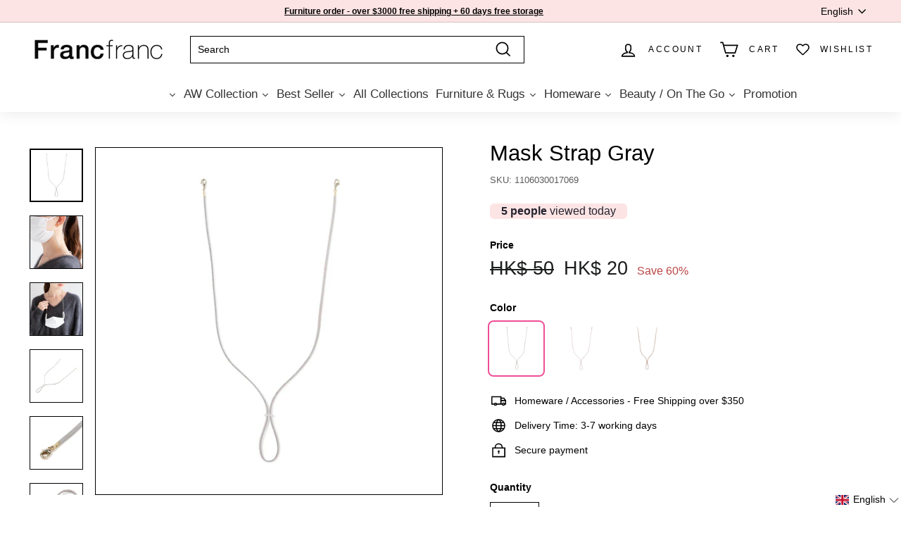

--- FILE ---
content_type: text/html; charset=utf-8
request_url: https://hk.francfranc.net/products/1106030017069
body_size: 107468
content:
<!doctype html>
<html class="no-js" lang="en" dir="ltr">
<head>
  <script>
    let url = window.location.href;
    if (url.endsWith('/zh/collections')) {
      location.href = '/zh/pages/%E7%89%B9%E9%9B%86';
    } else if (url.endsWith('/collections')) {
      location.href = '/pages/%E7%89%B9%E9%9B%86';
    } 
  </script>

  <script>
  window.addEventListener('load', function (event) {
         setTimeout(function () {
        document.querySelectorAll('[id="wa-chat-btn-root"]').forEach(function(e){
            e.addEventListener('click', function(){
                gtag('event', 'Whatsapp'); 
            });
        });
       }, 
    3000);
  });
  </script>

  <script type="text/javascript">
      (function(c,l,a,r,i,t,y){
          c[a]=c[a]||function(){(c[a].q=c[a].q||[]).push(arguments)};
          t=l.createElement(r);t.async=1;t.src="https://www.clarity.ms/tag/"+i;
          y=l.getElementsByTagName(r)[0];y.parentNode.insertBefore(t,y);
      })(window, document, "clarity", "script", "hublte3kjm");
  </script>

  
  

  <meta charset="utf-8">
  <meta http-equiv="X-UA-Compatible" content="IE=edge,chrome=1">
  <meta name="viewport" content="width=device-width, initial-scale=1.0, height=device-height, minimum-scale=1.0, user-scalable=0">
  <meta name="theme-color" content="#000000">
  <meta name="google-site-verification" content="Y24Mgncf07ooosuSR52993NAWW59s-TkTqN2HGwqju0" />
  <meta name="facebook-domain-verification" content="zykgeuh7s02pq47b33xxlvpz0ih7a4" />
  
  <link rel="canonical" href="https://hk.francfranc.net/products/1106030017069">
  <link rel="preload" as="script" href="//hk.francfranc.net/cdn/shop/t/147/assets/theme.js?v=99917844957492660651764844795">
  <link rel="preconnect" href="https://cdn.shopify.com">
  <link rel="preconnect" href="https://fonts.shopifycdn.com">
  <link rel="dns-prefetch" href="https://productreviews.shopifycdn.com">
  <link rel="dns-prefetch" href="https://ajax.googleapis.com">
  <link rel="dns-prefetch" href="https://maps.googleapis.com">
  <link rel="dns-prefetch" href="https://maps.gstatic.com"><link rel="shortcut icon" href="//hk.francfranc.net/cdn/shop/files/1547076962158_dd516ed9-bc54-4332-a716-ce9589c210b1_32x32.jpg?v=1670986583" type="image/png" /><title>Mask Strap Gray
&ndash; Francfranc Hong Kong
</title>
<meta name="description" content="DescriptionA fashionable mask strap that can be used like an accessory. Attach the Naskan on both ends to the strings of the left and right masks, and use the strap by turning it behind the neck. Since it has an adjuster, it is also a nice point to be able to adjust the length when hanging it around the neck. When you "><meta property="og:site_name" content="Francfranc Hong Kong">
  <meta property="og:url" content="https://hk.francfranc.net/products/1106030017069">
  <meta property="og:title" content="Mask Strap Gray">
  <meta property="og:type" content="product">
  <meta property="og:description" content="DescriptionA fashionable mask strap that can be used like an accessory. Attach the Naskan on both ends to the strings of the left and right masks, and use the strap by turning it behind the neck. Since it has an adjuster, it is also a nice point to be able to adjust the length when hanging it around the neck. When you "><meta property="og:image" content="http://hk.francfranc.net/cdn/shop/products/1106030017069_d1.jpg?v=1614238241">
    <meta property="og:image:secure_url" content="https://hk.francfranc.net/cdn/shop/products/1106030017069_d1.jpg?v=1614238241">
    <meta property="og:image:width" content="2000">
    <meta property="og:image:height" content="2000"><meta name="twitter:site" content="@">
  <meta name="twitter:card" content="summary_large_image">
  <meta name="twitter:title" content="Mask Strap Gray">
  <meta name="twitter:description" content="DescriptionA fashionable mask strap that can be used like an accessory. Attach the Naskan on both ends to the strings of the left and right masks, and use the strap by turning it behind the neck. Since it has an adjuster, it is also a nice point to be able to adjust the length when hanging it around the neck. When you ">
<style data-shopify>
  

  
  
  
</style><link href="//hk.francfranc.net/cdn/shop/t/147/assets/theme.css?v=68776658218089439731767089841" rel="stylesheet" type="text/css" media="all" />
<style data-shopify>:root {
    --typeHeaderPrimary: Helvetica;
    --typeHeaderFallback: Arial, sans-serif;
    --typeHeaderSize: 36px;
    --typeHeaderWeight: 400;
    --typeHeaderLineHeight: 1.2;
    --typeHeaderSpacing: 0.0em;

    --typeBasePrimary:Helvetica;
    --typeBaseFallback:Arial, sans-serif;
    --typeBaseSize: 14px;
    --typeBaseWeight: 400;
    --typeBaseSpacing: 0.0em;
    --typeBaseLineHeight: 1.5;

    --colorSmallImageBg: #ffffff;
    --colorSmallImageBgDark: #f7f7f7;
    --colorLargeImageBg: #e7e7e7;
    --colorLargeImageBgLight: #ffffff;

    --iconWeight: 4px;
    --iconLinecaps: miter;

    
      --buttonRadius: 0px;
      --btnPadding: 11px 20px;
    

    
      --roundness: 0px;
    

    
      --gridThickness: 0px;
    

    --productTileMargin: 10%;
    --collectionTileMargin: 17%;

    --swatchSize: 40px;
  }

  @media screen and (max-width: 768px) {
    :root {
      --typeBaseSize: 12px;

      
        --roundness: 0px;
        --btnPadding: 9px 17px;
      
    }
  }</style><script>
    document.documentElement.className = document.documentElement.className.replace('no-js', 'js');

    window.theme = window.theme || {};
    theme.routes = {
      home: "/",
      collections: "/collections",
      cart: "/cart.js",
      cartPage: "/cart",
      cartAdd: "/cart/add.js",
      cartChange: "/cart/change.js",
      search: "/search"
    };
    theme.strings = {
      soldOut: "Sold Out",
      unavailable: "Unavailable",
      inStockLabel: "In stock, ready to ship",
      stockLabel: "Low stock - [count] items left",
      willNotShipUntil: "Ready to ship [date]",
      willBeInStockAfter: "Back in stock [date]",
      waitingForStock: "Inventory on the way",
      savePrice: "Save [saved_amount]",
      cartEmpty: "Your cart is currently empty.",
      cartTermsConfirmation: "You must agree with the terms and conditions of sales to check out",
      searchCollections: "Collections:",
      searchPages: "Pages:",
      searchArticles: "Articles:"
    };
    theme.settings = {
      dynamicVariantsEnable: true,
      cartType: "dropdown",
      isCustomerTemplate: false,
      moneyFormat: "\u003cspan class=money\u003eHK$ {{amount}}\u003c\/span\u003e",
      saveType: "percent",
      productImageSize: "square",
      productImageCover: true,
      predictiveSearch: true,
      predictiveSearchType: "product,article",
      superScriptSetting: false,
      superScriptPrice: false,
      quickView: true,
      quickAdd: true,
      themeName: 'Expanse',
      themeVersion: "3.0.1"
    };
  </script>

  <script>
  const boostSDAssetFileURL = "\/\/hk.francfranc.net\/cdn\/shop\/t\/147\/assets\/boost_sd_assets_file_url.gif?263554";
  window.boostSDAssetFileURL = boostSDAssetFileURL;

  if (window.boostSDAppConfig) {
    window.boostSDAppConfig.generalSettings.custom_js_asset_url = "//hk.francfranc.net/cdn/shop/t/147/assets/boost-sd-custom.js?v=160962118398746674481727674361";
    window.boostSDAppConfig.generalSettings.custom_css_asset_url = "//hk.francfranc.net/cdn/shop/t/147/assets/boost-sd-custom.css?v=72809539502277619291727674362";
  }

  
</script>

    <script>window.performance && window.performance.mark && window.performance.mark('shopify.content_for_header.start');</script><meta name="google-site-verification" content="Y24Mgncf07ooosuSR52993NAWW59s-TkTqN2HGwqju0">
<meta name="google-site-verification" content="kvzRduvqUA7Yufzs2ib6zi8K_SXHl8Y_yhpIb-kfP04">
<meta id="shopify-digital-wallet" name="shopify-digital-wallet" content="/6576046131/digital_wallets/dialog">
<meta name="shopify-checkout-api-token" content="eb6b0d81cf1736ec8b36a77a22dca588">
<link rel="alternate" hreflang="x-default" href="https://hk.francfranc.net/products/1106030017069">
<link rel="alternate" hreflang="en-HK" href="https://hk.francfranc.net/products/1106030017069">
<link rel="alternate" hreflang="zh-Hant-HK" href="https://hk.francfranc.net/zh/products/1106030017069">
<link rel="alternate" hreflang="en-MO" href="https://mo.francfranc.net/products/1106030017069">
<link rel="alternate" hreflang="zh-Hant-MO" href="https://mo.francfranc.net/zh-tw/products/1106030017069">
<link rel="alternate" type="application/json+oembed" href="https://hk.francfranc.net/products/1106030017069.oembed">
<script async="async" src="/checkouts/internal/preloads.js?locale=en-HK"></script>
<script id="apple-pay-shop-capabilities" type="application/json">{"shopId":6576046131,"countryCode":"HK","currencyCode":"HKD","merchantCapabilities":["supports3DS"],"merchantId":"gid:\/\/shopify\/Shop\/6576046131","merchantName":"Francfranc Hong Kong","requiredBillingContactFields":["postalAddress","email","phone"],"requiredShippingContactFields":["postalAddress","email","phone"],"shippingType":"shipping","supportedNetworks":["visa","masterCard","amex"],"total":{"type":"pending","label":"Francfranc Hong Kong","amount":"1.00"},"shopifyPaymentsEnabled":true,"supportsSubscriptions":true}</script>
<script id="shopify-features" type="application/json">{"accessToken":"eb6b0d81cf1736ec8b36a77a22dca588","betas":["rich-media-storefront-analytics"],"domain":"hk.francfranc.net","predictiveSearch":true,"shopId":6576046131,"locale":"en"}</script>
<script>var Shopify = Shopify || {};
Shopify.shop = "hkfrancfranc.myshopify.com";
Shopify.locale = "en";
Shopify.currency = {"active":"HKD","rate":"1.0"};
Shopify.country = "HK";
Shopify.theme = {"name":"[Enable more C\u0026C stores] Expanse-hk-co","id":121550995550,"schema_name":"Expanse","schema_version":"3.0.1","theme_store_id":null,"role":"main"};
Shopify.theme.handle = "null";
Shopify.theme.style = {"id":null,"handle":null};
Shopify.cdnHost = "hk.francfranc.net/cdn";
Shopify.routes = Shopify.routes || {};
Shopify.routes.root = "/";</script>
<script type="module">!function(o){(o.Shopify=o.Shopify||{}).modules=!0}(window);</script>
<script>!function(o){function n(){var o=[];function n(){o.push(Array.prototype.slice.apply(arguments))}return n.q=o,n}var t=o.Shopify=o.Shopify||{};t.loadFeatures=n(),t.autoloadFeatures=n()}(window);</script>
<script id="shop-js-analytics" type="application/json">{"pageType":"product"}</script>
<script defer="defer" async type="module" src="//hk.francfranc.net/cdn/shopifycloud/shop-js/modules/v2/client.init-shop-cart-sync_IZsNAliE.en.esm.js"></script>
<script defer="defer" async type="module" src="//hk.francfranc.net/cdn/shopifycloud/shop-js/modules/v2/chunk.common_0OUaOowp.esm.js"></script>
<script type="module">
  await import("//hk.francfranc.net/cdn/shopifycloud/shop-js/modules/v2/client.init-shop-cart-sync_IZsNAliE.en.esm.js");
await import("//hk.francfranc.net/cdn/shopifycloud/shop-js/modules/v2/chunk.common_0OUaOowp.esm.js");

  window.Shopify.SignInWithShop?.initShopCartSync?.({"fedCMEnabled":true,"windoidEnabled":true});

</script>
<script>(function() {
  var isLoaded = false;
  function asyncLoad() {
    if (isLoaded) return;
    isLoaded = true;
    var urls = ["https:\/\/cdn.shopify.com\/s\/files\/1\/0683\/1371\/0892\/files\/splmn-shopify-prod-August-31.min.js?v=1693985059\u0026shop=hkfrancfranc.myshopify.com","\/\/www.powr.io\/powr.js?powr-token=hkfrancfranc.myshopify.com\u0026external-type=shopify\u0026shop=hkfrancfranc.myshopify.com","https:\/\/swymv3starter-01.azureedge.net\/code\/swym-shopify.js?shop=hkfrancfranc.myshopify.com","https:\/\/annobox.potabox.com\/app.js?shop=hkfrancfranc.myshopify.com","https:\/\/static.klaviyo.com\/onsite\/js\/klaviyo.js?company_id=VSQma8\u0026shop=hkfrancfranc.myshopify.com","https:\/\/static.klaviyo.com\/onsite\/js\/klaviyo.js?company_id=VSQma8\u0026shop=hkfrancfranc.myshopify.com","https:\/\/zooomyapps.com\/backinstock\/ZooomyOrders.js?shop=hkfrancfranc.myshopify.com","https:\/\/cdn.s3.pop-convert.com\/pcjs.production.min.js?unique_id=hkfrancfranc.myshopify.com\u0026shop=hkfrancfranc.myshopify.com","https:\/\/script.pop-convert.com\/new-micro\/production.pc.min.js?unique_id=hkfrancfranc.myshopify.com\u0026shop=hkfrancfranc.myshopify.com"];
    for (var i = 0; i < urls.length; i++) {
      var s = document.createElement('script');
      s.type = 'text/javascript';
      s.async = true;
      s.src = urls[i];
      var x = document.getElementsByTagName('script')[0];
      x.parentNode.insertBefore(s, x);
    }
  };
  if(window.attachEvent) {
    window.attachEvent('onload', asyncLoad);
  } else {
    window.addEventListener('load', asyncLoad, false);
  }
})();</script>
<script id="__st">var __st={"a":6576046131,"offset":28800,"reqid":"85e85611-efab-4c06-805d-618858d1298e-1768362899","pageurl":"hk.francfranc.net\/products\/1106030017069","u":"e89cccccb92e","p":"product","rtyp":"product","rid":6535464484958};</script>
<script>window.ShopifyPaypalV4VisibilityTracking = true;</script>
<script id="captcha-bootstrap">!function(){'use strict';const t='contact',e='account',n='new_comment',o=[[t,t],['blogs',n],['comments',n],[t,'customer']],c=[[e,'customer_login'],[e,'guest_login'],[e,'recover_customer_password'],[e,'create_customer']],r=t=>t.map((([t,e])=>`form[action*='/${t}']:not([data-nocaptcha='true']) input[name='form_type'][value='${e}']`)).join(','),a=t=>()=>t?[...document.querySelectorAll(t)].map((t=>t.form)):[];function s(){const t=[...o],e=r(t);return a(e)}const i='password',u='form_key',d=['recaptcha-v3-token','g-recaptcha-response','h-captcha-response',i],f=()=>{try{return window.sessionStorage}catch{return}},m='__shopify_v',_=t=>t.elements[u];function p(t,e,n=!1){try{const o=window.sessionStorage,c=JSON.parse(o.getItem(e)),{data:r}=function(t){const{data:e,action:n}=t;return t[m]||n?{data:e,action:n}:{data:t,action:n}}(c);for(const[e,n]of Object.entries(r))t.elements[e]&&(t.elements[e].value=n);n&&o.removeItem(e)}catch(o){console.error('form repopulation failed',{error:o})}}const l='form_type',E='cptcha';function T(t){t.dataset[E]=!0}const w=window,h=w.document,L='Shopify',v='ce_forms',y='captcha';let A=!1;((t,e)=>{const n=(g='f06e6c50-85a8-45c8-87d0-21a2b65856fe',I='https://cdn.shopify.com/shopifycloud/storefront-forms-hcaptcha/ce_storefront_forms_captcha_hcaptcha.v1.5.2.iife.js',D={infoText:'Protected by hCaptcha',privacyText:'Privacy',termsText:'Terms'},(t,e,n)=>{const o=w[L][v],c=o.bindForm;if(c)return c(t,g,e,D).then(n);var r;o.q.push([[t,g,e,D],n]),r=I,A||(h.body.append(Object.assign(h.createElement('script'),{id:'captcha-provider',async:!0,src:r})),A=!0)});var g,I,D;w[L]=w[L]||{},w[L][v]=w[L][v]||{},w[L][v].q=[],w[L][y]=w[L][y]||{},w[L][y].protect=function(t,e){n(t,void 0,e),T(t)},Object.freeze(w[L][y]),function(t,e,n,w,h,L){const[v,y,A,g]=function(t,e,n){const i=e?o:[],u=t?c:[],d=[...i,...u],f=r(d),m=r(i),_=r(d.filter((([t,e])=>n.includes(e))));return[a(f),a(m),a(_),s()]}(w,h,L),I=t=>{const e=t.target;return e instanceof HTMLFormElement?e:e&&e.form},D=t=>v().includes(t);t.addEventListener('submit',(t=>{const e=I(t);if(!e)return;const n=D(e)&&!e.dataset.hcaptchaBound&&!e.dataset.recaptchaBound,o=_(e),c=g().includes(e)&&(!o||!o.value);(n||c)&&t.preventDefault(),c&&!n&&(function(t){try{if(!f())return;!function(t){const e=f();if(!e)return;const n=_(t);if(!n)return;const o=n.value;o&&e.removeItem(o)}(t);const e=Array.from(Array(32),(()=>Math.random().toString(36)[2])).join('');!function(t,e){_(t)||t.append(Object.assign(document.createElement('input'),{type:'hidden',name:u})),t.elements[u].value=e}(t,e),function(t,e){const n=f();if(!n)return;const o=[...t.querySelectorAll(`input[type='${i}']`)].map((({name:t})=>t)),c=[...d,...o],r={};for(const[a,s]of new FormData(t).entries())c.includes(a)||(r[a]=s);n.setItem(e,JSON.stringify({[m]:1,action:t.action,data:r}))}(t,e)}catch(e){console.error('failed to persist form',e)}}(e),e.submit())}));const S=(t,e)=>{t&&!t.dataset[E]&&(n(t,e.some((e=>e===t))),T(t))};for(const o of['focusin','change'])t.addEventListener(o,(t=>{const e=I(t);D(e)&&S(e,y())}));const B=e.get('form_key'),M=e.get(l),P=B&&M;t.addEventListener('DOMContentLoaded',(()=>{const t=y();if(P)for(const e of t)e.elements[l].value===M&&p(e,B);[...new Set([...A(),...v().filter((t=>'true'===t.dataset.shopifyCaptcha))])].forEach((e=>S(e,t)))}))}(h,new URLSearchParams(w.location.search),n,t,e,['guest_login'])})(!0,!0)}();</script>
<script integrity="sha256-4kQ18oKyAcykRKYeNunJcIwy7WH5gtpwJnB7kiuLZ1E=" data-source-attribution="shopify.loadfeatures" defer="defer" src="//hk.francfranc.net/cdn/shopifycloud/storefront/assets/storefront/load_feature-a0a9edcb.js" crossorigin="anonymous"></script>
<script data-source-attribution="shopify.dynamic_checkout.dynamic.init">var Shopify=Shopify||{};Shopify.PaymentButton=Shopify.PaymentButton||{isStorefrontPortableWallets:!0,init:function(){window.Shopify.PaymentButton.init=function(){};var t=document.createElement("script");t.src="https://hk.francfranc.net/cdn/shopifycloud/portable-wallets/latest/portable-wallets.en.js",t.type="module",document.head.appendChild(t)}};
</script>
<script data-source-attribution="shopify.dynamic_checkout.buyer_consent">
  function portableWalletsHideBuyerConsent(e){var t=document.getElementById("shopify-buyer-consent"),n=document.getElementById("shopify-subscription-policy-button");t&&n&&(t.classList.add("hidden"),t.setAttribute("aria-hidden","true"),n.removeEventListener("click",e))}function portableWalletsShowBuyerConsent(e){var t=document.getElementById("shopify-buyer-consent"),n=document.getElementById("shopify-subscription-policy-button");t&&n&&(t.classList.remove("hidden"),t.removeAttribute("aria-hidden"),n.addEventListener("click",e))}window.Shopify?.PaymentButton&&(window.Shopify.PaymentButton.hideBuyerConsent=portableWalletsHideBuyerConsent,window.Shopify.PaymentButton.showBuyerConsent=portableWalletsShowBuyerConsent);
</script>
<script data-source-attribution="shopify.dynamic_checkout.cart.bootstrap">document.addEventListener("DOMContentLoaded",(function(){function t(){return document.querySelector("shopify-accelerated-checkout-cart, shopify-accelerated-checkout")}if(t())Shopify.PaymentButton.init();else{new MutationObserver((function(e,n){t()&&(Shopify.PaymentButton.init(),n.disconnect())})).observe(document.body,{childList:!0,subtree:!0})}}));
</script>
<link id="shopify-accelerated-checkout-styles" rel="stylesheet" media="screen" href="https://hk.francfranc.net/cdn/shopifycloud/portable-wallets/latest/accelerated-checkout-backwards-compat.css" crossorigin="anonymous">
<style id="shopify-accelerated-checkout-cart">
        #shopify-buyer-consent {
  margin-top: 1em;
  display: inline-block;
  width: 100%;
}

#shopify-buyer-consent.hidden {
  display: none;
}

#shopify-subscription-policy-button {
  background: none;
  border: none;
  padding: 0;
  text-decoration: underline;
  font-size: inherit;
  cursor: pointer;
}

#shopify-subscription-policy-button::before {
  box-shadow: none;
}

      </style>

<script>window.performance && window.performance.mark && window.performance.mark('shopify.content_for_header.end');</script>
  <script src="//hk.francfranc.net/cdn/shop/t/147/assets/jquery.min.js?v=115860211936397945481695784959"></script>
  <link rel="stylesheet" type="text/css" href="//cdn.jsdelivr.net/npm/slick-carousel@1.8.1/slick/slick.css"/>
  <script type="text/javascript" src="//cdn.jsdelivr.net/npm/slick-carousel@1.8.1/slick/slick.min.js"></script>
  <script src="//hk.francfranc.net/cdn/shop/t/147/assets/vendor-scripts-v2.js" defer="defer"></script>
  <script src="//hk.francfranc.net/cdn/shop/t/147/assets/theme.js?v=99917844957492660651764844795" defer="defer"></script><link rel="preload stylesheet" href="//hk.francfranc.net/cdn/shop/t/147/assets/boost-pfs-instant-search.css?v=149432969923926805801695784959" as="style"><link href="//hk.francfranc.net/cdn/shop/t/147/assets/boost-pfs-custom.css?v=28385705944647579051695784959" rel="stylesheet" type="text/css" media="all" />
<style data-id="boost-pfs-style">
    .boost-pfs-filter-option-title-text {font-size: 11px;text-transform: uppercase;font-family: helvetica;}

   .boost-pfs-filter-tree-v .boost-pfs-filter-option-title-text:before {}
    .boost-pfs-filter-tree-v .boost-pfs-filter-option.boost-pfs-filter-option-collapsed .boost-pfs-filter-option-title-text:before {}
    .boost-pfs-filter-tree-h .boost-pfs-filter-option-title-heading:before {}

    .boost-pfs-filter-refine-by .boost-pfs-filter-option-title h3 {}

    .boost-pfs-filter-option-content .boost-pfs-filter-option-item-list .boost-pfs-filter-option-item button,
    .boost-pfs-filter-option-content .boost-pfs-filter-option-item-list .boost-pfs-filter-option-item .boost-pfs-filter-button,
    .boost-pfs-filter-option-range-amount input,
    .boost-pfs-filter-tree-v .boost-pfs-filter-refine-by .boost-pfs-filter-refine-by-items .refine-by-item,
    .boost-pfs-filter-refine-by-wrapper-v .boost-pfs-filter-refine-by .boost-pfs-filter-refine-by-items .refine-by-item,
    .boost-pfs-filter-refine-by .boost-pfs-filter-option-title,
    .boost-pfs-filter-refine-by .boost-pfs-filter-refine-by-items .refine-by-item>a,
    .boost-pfs-filter-refine-by>span,
    .boost-pfs-filter-clear,
    .boost-pfs-filter-clear-all{font-size: 10px;font-family: Helvetica;}
    .boost-pfs-filter-tree-h .boost-pfs-filter-pc .boost-pfs-filter-refine-by-items .refine-by-item .boost-pfs-filter-clear .refine-by-type,
    .boost-pfs-filter-refine-by-wrapper-h .boost-pfs-filter-pc .boost-pfs-filter-refine-by-items .refine-by-item .boost-pfs-filter-clear .refine-by-type {}

    .boost-pfs-filter-option-multi-level-collections .boost-pfs-filter-option-multi-level-list .boost-pfs-filter-option-item .boost-pfs-filter-button-arrow .boost-pfs-arrow:before,
    .boost-pfs-filter-option-multi-level-tag .boost-pfs-filter-option-multi-level-list .boost-pfs-filter-option-item .boost-pfs-filter-button-arrow .boost-pfs-arrow:before {}

    .boost-pfs-filter-refine-by-wrapper-v .boost-pfs-filter-refine-by .boost-pfs-filter-refine-by-items .refine-by-item .boost-pfs-filter-clear:after,
    .boost-pfs-filter-refine-by-wrapper-v .boost-pfs-filter-refine-by .boost-pfs-filter-refine-by-items .refine-by-item .boost-pfs-filter-clear:before,
    .boost-pfs-filter-tree-v .boost-pfs-filter-refine-by .boost-pfs-filter-refine-by-items .refine-by-item .boost-pfs-filter-clear:after,
    .boost-pfs-filter-tree-v .boost-pfs-filter-refine-by .boost-pfs-filter-refine-by-items .refine-by-item .boost-pfs-filter-clear:before,
    .boost-pfs-filter-refine-by-wrapper-h .boost-pfs-filter-pc .boost-pfs-filter-refine-by-items .refine-by-item .boost-pfs-filter-clear:after,
    .boost-pfs-filter-refine-by-wrapper-h .boost-pfs-filter-pc .boost-pfs-filter-refine-by-items .refine-by-item .boost-pfs-filter-clear:before,
    .boost-pfs-filter-tree-h .boost-pfs-filter-pc .boost-pfs-filter-refine-by-items .refine-by-item .boost-pfs-filter-clear:after,
    .boost-pfs-filter-tree-h .boost-pfs-filter-pc .boost-pfs-filter-refine-by-items .refine-by-item .boost-pfs-filter-clear:before {}
    .boost-pfs-filter-option-range-slider .noUi-value-horizontal {}

    .boost-pfs-filter-tree-mobile-button button,
    .boost-pfs-filter-top-sorting-mobile button {font-size: 11px !important;text-transform: uppercase !important;font-family: helvetica !important;}
    .boost-pfs-filter-top-sorting-mobile button>span:after {}
  </style>
  <!-- Hotjar Tracking Code for https://hk.francfranc.net/ -->
  <script>
      (function(h,o,t,j,a,r){
          h.hj=h.hj||function(){(h.hj.q=h.hj.q||[]).push(arguments)};
          h._hjSettings={hjid:2007860,hjsv:6};
          a=o.getElementsByTagName('head')[0];
          r=o.createElement('script');r.async=1;
          r.src=t+h._hjSettings.hjid+j+h._hjSettings.hjsv;
          a.appendChild(r);
      })(window,document,'https://static.hotjar.com/c/hotjar-','.js?sv=');
  </script>
      <script type='text/javascript'>
  (function (d) {
      var apc = d.createElement('script'), fs;
      apc.type = 'text/javascript';
      apc.charset = 'UTF-8';
      apc.async = true;
      apc.src = 'https://static.ws-apac.apsis.one/live/p/1342/010810c8.js';
      fs = d.getElementsByTagName('script')[0];
      fs.parentNode.insertBefore(apc, fs);
  })(document);
  </script>





  <style>
    .pf-hide {
    animation: unset !important;
    }
  </style>
  














  




<!-- GSSTART Coming Soon code start. Do not change -->
<script type="text/javascript"> gsProductByVariant = {};  gsProductByVariant[39246808154206] =  0 ;   gsProductCSID = "6535464484958"; gsDefaultV = "39246808154206"; </script><script  type="text/javascript" src="https://gravity-software.com/js/shopify/pac_shop35874.js?v=gsf472bd641db2d171b38af310ac805cd4xx"></script>
<!-- Coming Soon code end. Do not change GSEND -->














































































































































































































































































































































































































































































































































































































































































































































































































































































































































































































































































































































































































































































































































































































































































































































































































































































































































































































































































































































































































































































































































<!-- BEGIN app block: shopify://apps/flair/blocks/init/51d5ae10-f90f-4540-9ec6-f09f14107bf4 --><!-- BEGIN app snippet: init --><script>  (function() {    function l(url, onload) {      var script = document.createElement("script");      script.src = url;      script.async = true;      script.onload = onload;      document.head.appendChild(script);    }function r() {        return new Promise((resolve) => {          if (document.readyState == "loading") {            document.addEventListener("DOMContentLoaded", () => resolve());          } else {            resolve();          }        });      }      function isg3() {        let k = "_flair_pv";        let v = new URLSearchParams(window.location.search).get(k);        if (v == "") {          localStorage.removeItem(k);          return false;        }        else if (v != null) {          let x = new Date().getTime() + 24 * 60 * 60 * 1000;          localStorage.setItem(k,`${v}:${x}`);          return true;        } else {          let sv = localStorage.getItem(k);          if (sv && Number(sv.split(":")[1]) > new Date().getTime()) {            return true;          }        }        localStorage.removeItem(k);        return false;      }function g2() {        l("https://cdn.shopify.com/extensions/019a7387-b640-7f63-aab2-9805ebe6be4c/flair-theme-app-38/assets/flair_gen2.js", () => {          r().then(() => {            let d ={"shop":{  "collection_handle":null,  "page_type":"product",  "product_id":"6535464484958",  "search_url":"\/search",  "_":1},"app":{  "refresh_on_init":true,"badge_variant_refresh":{"enabled":false,"type":"change","parent_selector":"","selector":"","delay":0},"banner_countdown_enabled":false,  "_":1}};            let c = "";            FlairApp.init(d);            if (c != "") {              let style = document.createElement("style");              style.textContent = c;              document.head.appendChild(style);            }          })        })      }function g3() {      let d ={"config":{  "storefront_token":null,  "_":1},"current":{"collection_id":"",  "country":"HK",  "currency":"HKD","language":"en","money_format":"\u003cspan class=money\u003eHK$ {{amount}}\u003c\/span\u003e",  "page_type":"product",  "product_id":"6535464484958",  "shopify_domain":"hkfrancfranc.myshopify.com",  "_":1}};      l("https://cdn.shopify.com/extensions/019a7387-b640-7f63-aab2-9805ebe6be4c/flair-theme-app-38/assets/flair_gen3.js", () => {        FlairApp.init(d);      });    }if (isg3()) {        g3();        console.info(`Flair generation 3 preview is enabled. Click here to cancel: https://${window.location.host}/?_flair_pv=`)      } else {        g2();      }})()</script><!-- END app snippet --><!-- generated: 2026-01-14 11:55:00 +0800 -->

<!-- END app block --><!-- BEGIN app block: shopify://apps/pagefly-page-builder/blocks/app-embed/83e179f7-59a0-4589-8c66-c0dddf959200 -->

<!-- BEGIN app snippet: pagefly-cro-ab-testing-main -->







<script>
  ;(function () {
    const url = new URL(window.location)
    const viewParam = url.searchParams.get('view')
    if (viewParam && viewParam.includes('variant-pf-')) {
      url.searchParams.set('pf_v', viewParam)
      url.searchParams.delete('view')
      window.history.replaceState({}, '', url)
    }
  })()
</script>



<script type='module'>
  
  window.PAGEFLY_CRO = window.PAGEFLY_CRO || {}

  window.PAGEFLY_CRO['data_debug'] = {
    original_template_suffix: "all_products",
    allow_ab_test: false,
    ab_test_start_time: 0,
    ab_test_end_time: 0,
    today_date_time: 1768362900000,
  }
  window.PAGEFLY_CRO['GA4'] = { enabled: true}
</script>

<!-- END app snippet -->








  <script src='https://cdn.shopify.com/extensions/019bb4f9-aed6-78a3-be91-e9d44663e6bf/pagefly-page-builder-215/assets/pagefly-helper.js' defer='defer'></script>

  <script src='https://cdn.shopify.com/extensions/019bb4f9-aed6-78a3-be91-e9d44663e6bf/pagefly-page-builder-215/assets/pagefly-general-helper.js' defer='defer'></script>

  <script src='https://cdn.shopify.com/extensions/019bb4f9-aed6-78a3-be91-e9d44663e6bf/pagefly-page-builder-215/assets/pagefly-snap-slider.js' defer='defer'></script>

  <script src='https://cdn.shopify.com/extensions/019bb4f9-aed6-78a3-be91-e9d44663e6bf/pagefly-page-builder-215/assets/pagefly-slideshow-v3.js' defer='defer'></script>

  <script src='https://cdn.shopify.com/extensions/019bb4f9-aed6-78a3-be91-e9d44663e6bf/pagefly-page-builder-215/assets/pagefly-slideshow-v4.js' defer='defer'></script>

  <script src='https://cdn.shopify.com/extensions/019bb4f9-aed6-78a3-be91-e9d44663e6bf/pagefly-page-builder-215/assets/pagefly-glider.js' defer='defer'></script>

  <script src='https://cdn.shopify.com/extensions/019bb4f9-aed6-78a3-be91-e9d44663e6bf/pagefly-page-builder-215/assets/pagefly-slideshow-v1-v2.js' defer='defer'></script>

  <script src='https://cdn.shopify.com/extensions/019bb4f9-aed6-78a3-be91-e9d44663e6bf/pagefly-page-builder-215/assets/pagefly-product-media.js' defer='defer'></script>

  <script src='https://cdn.shopify.com/extensions/019bb4f9-aed6-78a3-be91-e9d44663e6bf/pagefly-page-builder-215/assets/pagefly-product.js' defer='defer'></script>


<script id='pagefly-helper-data' type='application/json'>
  {
    "page_optimization": {
      "assets_prefetching": false
    },
    "elements_asset_mapper": {
      "Accordion": "https://cdn.shopify.com/extensions/019bb4f9-aed6-78a3-be91-e9d44663e6bf/pagefly-page-builder-215/assets/pagefly-accordion.js",
      "Accordion3": "https://cdn.shopify.com/extensions/019bb4f9-aed6-78a3-be91-e9d44663e6bf/pagefly-page-builder-215/assets/pagefly-accordion3.js",
      "CountDown": "https://cdn.shopify.com/extensions/019bb4f9-aed6-78a3-be91-e9d44663e6bf/pagefly-page-builder-215/assets/pagefly-countdown.js",
      "GMap1": "https://cdn.shopify.com/extensions/019bb4f9-aed6-78a3-be91-e9d44663e6bf/pagefly-page-builder-215/assets/pagefly-gmap.js",
      "GMap2": "https://cdn.shopify.com/extensions/019bb4f9-aed6-78a3-be91-e9d44663e6bf/pagefly-page-builder-215/assets/pagefly-gmap.js",
      "GMapBasicV2": "https://cdn.shopify.com/extensions/019bb4f9-aed6-78a3-be91-e9d44663e6bf/pagefly-page-builder-215/assets/pagefly-gmap.js",
      "GMapAdvancedV2": "https://cdn.shopify.com/extensions/019bb4f9-aed6-78a3-be91-e9d44663e6bf/pagefly-page-builder-215/assets/pagefly-gmap.js",
      "HTML.Video": "https://cdn.shopify.com/extensions/019bb4f9-aed6-78a3-be91-e9d44663e6bf/pagefly-page-builder-215/assets/pagefly-htmlvideo.js",
      "HTML.Video2": "https://cdn.shopify.com/extensions/019bb4f9-aed6-78a3-be91-e9d44663e6bf/pagefly-page-builder-215/assets/pagefly-htmlvideo2.js",
      "HTML.Video3": "https://cdn.shopify.com/extensions/019bb4f9-aed6-78a3-be91-e9d44663e6bf/pagefly-page-builder-215/assets/pagefly-htmlvideo2.js",
      "BackgroundVideo": "https://cdn.shopify.com/extensions/019bb4f9-aed6-78a3-be91-e9d44663e6bf/pagefly-page-builder-215/assets/pagefly-htmlvideo2.js",
      "Instagram": "https://cdn.shopify.com/extensions/019bb4f9-aed6-78a3-be91-e9d44663e6bf/pagefly-page-builder-215/assets/pagefly-instagram.js",
      "Instagram2": "https://cdn.shopify.com/extensions/019bb4f9-aed6-78a3-be91-e9d44663e6bf/pagefly-page-builder-215/assets/pagefly-instagram.js",
      "Insta3": "https://cdn.shopify.com/extensions/019bb4f9-aed6-78a3-be91-e9d44663e6bf/pagefly-page-builder-215/assets/pagefly-instagram3.js",
      "Tabs": "https://cdn.shopify.com/extensions/019bb4f9-aed6-78a3-be91-e9d44663e6bf/pagefly-page-builder-215/assets/pagefly-tab.js",
      "Tabs3": "https://cdn.shopify.com/extensions/019bb4f9-aed6-78a3-be91-e9d44663e6bf/pagefly-page-builder-215/assets/pagefly-tab3.js",
      "ProductBox": "https://cdn.shopify.com/extensions/019bb4f9-aed6-78a3-be91-e9d44663e6bf/pagefly-page-builder-215/assets/pagefly-cart.js",
      "FBPageBox2": "https://cdn.shopify.com/extensions/019bb4f9-aed6-78a3-be91-e9d44663e6bf/pagefly-page-builder-215/assets/pagefly-facebook.js",
      "FBLikeButton2": "https://cdn.shopify.com/extensions/019bb4f9-aed6-78a3-be91-e9d44663e6bf/pagefly-page-builder-215/assets/pagefly-facebook.js",
      "TwitterFeed2": "https://cdn.shopify.com/extensions/019bb4f9-aed6-78a3-be91-e9d44663e6bf/pagefly-page-builder-215/assets/pagefly-twitter.js",
      "Paragraph4": "https://cdn.shopify.com/extensions/019bb4f9-aed6-78a3-be91-e9d44663e6bf/pagefly-page-builder-215/assets/pagefly-paragraph4.js",

      "AliReviews": "https://cdn.shopify.com/extensions/019bb4f9-aed6-78a3-be91-e9d44663e6bf/pagefly-page-builder-215/assets/pagefly-3rd-elements.js",
      "BackInStock": "https://cdn.shopify.com/extensions/019bb4f9-aed6-78a3-be91-e9d44663e6bf/pagefly-page-builder-215/assets/pagefly-3rd-elements.js",
      "GloboBackInStock": "https://cdn.shopify.com/extensions/019bb4f9-aed6-78a3-be91-e9d44663e6bf/pagefly-page-builder-215/assets/pagefly-3rd-elements.js",
      "GrowaveWishlist": "https://cdn.shopify.com/extensions/019bb4f9-aed6-78a3-be91-e9d44663e6bf/pagefly-page-builder-215/assets/pagefly-3rd-elements.js",
      "InfiniteOptionsShopPad": "https://cdn.shopify.com/extensions/019bb4f9-aed6-78a3-be91-e9d44663e6bf/pagefly-page-builder-215/assets/pagefly-3rd-elements.js",
      "InkybayProductPersonalizer": "https://cdn.shopify.com/extensions/019bb4f9-aed6-78a3-be91-e9d44663e6bf/pagefly-page-builder-215/assets/pagefly-3rd-elements.js",
      "LimeSpot": "https://cdn.shopify.com/extensions/019bb4f9-aed6-78a3-be91-e9d44663e6bf/pagefly-page-builder-215/assets/pagefly-3rd-elements.js",
      "Loox": "https://cdn.shopify.com/extensions/019bb4f9-aed6-78a3-be91-e9d44663e6bf/pagefly-page-builder-215/assets/pagefly-3rd-elements.js",
      "Opinew": "https://cdn.shopify.com/extensions/019bb4f9-aed6-78a3-be91-e9d44663e6bf/pagefly-page-builder-215/assets/pagefly-3rd-elements.js",
      "Powr": "https://cdn.shopify.com/extensions/019bb4f9-aed6-78a3-be91-e9d44663e6bf/pagefly-page-builder-215/assets/pagefly-3rd-elements.js",
      "ProductReviews": "https://cdn.shopify.com/extensions/019bb4f9-aed6-78a3-be91-e9d44663e6bf/pagefly-page-builder-215/assets/pagefly-3rd-elements.js",
      "PushOwl": "https://cdn.shopify.com/extensions/019bb4f9-aed6-78a3-be91-e9d44663e6bf/pagefly-page-builder-215/assets/pagefly-3rd-elements.js",
      "ReCharge": "https://cdn.shopify.com/extensions/019bb4f9-aed6-78a3-be91-e9d44663e6bf/pagefly-page-builder-215/assets/pagefly-3rd-elements.js",
      "Rivyo": "https://cdn.shopify.com/extensions/019bb4f9-aed6-78a3-be91-e9d44663e6bf/pagefly-page-builder-215/assets/pagefly-3rd-elements.js",
      "TrackingMore": "https://cdn.shopify.com/extensions/019bb4f9-aed6-78a3-be91-e9d44663e6bf/pagefly-page-builder-215/assets/pagefly-3rd-elements.js",
      "Vitals": "https://cdn.shopify.com/extensions/019bb4f9-aed6-78a3-be91-e9d44663e6bf/pagefly-page-builder-215/assets/pagefly-3rd-elements.js",
      "Wiser": "https://cdn.shopify.com/extensions/019bb4f9-aed6-78a3-be91-e9d44663e6bf/pagefly-page-builder-215/assets/pagefly-3rd-elements.js"
    },
    "custom_elements_mapper": {
      "pf-click-action-element": "https://cdn.shopify.com/extensions/019bb4f9-aed6-78a3-be91-e9d44663e6bf/pagefly-page-builder-215/assets/pagefly-click-action-element.js",
      "pf-dialog-element": "https://cdn.shopify.com/extensions/019bb4f9-aed6-78a3-be91-e9d44663e6bf/pagefly-page-builder-215/assets/pagefly-dialog-element.js"
    }
  }
</script>


<!-- END app block --><!-- BEGIN app block: shopify://apps/klaviyo-email-marketing-sms/blocks/klaviyo-onsite-embed/2632fe16-c075-4321-a88b-50b567f42507 -->












  <script async src="https://static.klaviyo.com/onsite/js/TEqzJR/klaviyo.js?company_id=TEqzJR"></script>
  <script>!function(){if(!window.klaviyo){window._klOnsite=window._klOnsite||[];try{window.klaviyo=new Proxy({},{get:function(n,i){return"push"===i?function(){var n;(n=window._klOnsite).push.apply(n,arguments)}:function(){for(var n=arguments.length,o=new Array(n),w=0;w<n;w++)o[w]=arguments[w];var t="function"==typeof o[o.length-1]?o.pop():void 0,e=new Promise((function(n){window._klOnsite.push([i].concat(o,[function(i){t&&t(i),n(i)}]))}));return e}}})}catch(n){window.klaviyo=window.klaviyo||[],window.klaviyo.push=function(){var n;(n=window._klOnsite).push.apply(n,arguments)}}}}();</script>

  
    <script id="viewed_product">
      if (item == null) {
        var _learnq = _learnq || [];

        var MetafieldReviews = null
        var MetafieldYotpoRating = null
        var MetafieldYotpoCount = null
        var MetafieldLooxRating = null
        var MetafieldLooxCount = null
        var okendoProduct = null
        var okendoProductReviewCount = null
        var okendoProductReviewAverageValue = null
        try {
          // The following fields are used for Customer Hub recently viewed in order to add reviews.
          // This information is not part of __kla_viewed. Instead, it is part of __kla_viewed_reviewed_items
          MetafieldReviews = {};
          MetafieldYotpoRating = null
          MetafieldYotpoCount = null
          MetafieldLooxRating = null
          MetafieldLooxCount = null

          okendoProduct = null
          // If the okendo metafield is not legacy, it will error, which then requires the new json formatted data
          if (okendoProduct && 'error' in okendoProduct) {
            okendoProduct = null
          }
          okendoProductReviewCount = okendoProduct ? okendoProduct.reviewCount : null
          okendoProductReviewAverageValue = okendoProduct ? okendoProduct.reviewAverageValue : null
        } catch (error) {
          console.error('Error in Klaviyo onsite reviews tracking:', error);
        }

        var item = {
          Name: "Mask Strap Gray",
          ProductID: 6535464484958,
          Categories: ["ACCESSORIES","Accessories Pieces Promotion","All Accessories","All Furniture and Accessories","All Products","Apparel \u0026 Accessories","Apparel \u0026 Accessories","Dump Automated Collection","Fashion Accessories","Focus Items","Holiday Special","New Arrival - Fashion Accessories","OUTLET","Testing Accessories","the Hive"],
          ImageURL: "https://hk.francfranc.net/cdn/shop/products/1106030017069_d1_grande.jpg?v=1614238241",
          URL: "https://hk.francfranc.net/products/1106030017069",
          Brand: "A",
          Price: "HK$ 20.00",
          Value: "20.00",
          CompareAtPrice: "HK$ 50.00"
        };
        _learnq.push(['track', 'Viewed Product', item]);
        _learnq.push(['trackViewedItem', {
          Title: item.Name,
          ItemId: item.ProductID,
          Categories: item.Categories,
          ImageUrl: item.ImageURL,
          Url: item.URL,
          Metadata: {
            Brand: item.Brand,
            Price: item.Price,
            Value: item.Value,
            CompareAtPrice: item.CompareAtPrice
          },
          metafields:{
            reviews: MetafieldReviews,
            yotpo:{
              rating: MetafieldYotpoRating,
              count: MetafieldYotpoCount,
            },
            loox:{
              rating: MetafieldLooxRating,
              count: MetafieldLooxCount,
            },
            okendo: {
              rating: okendoProductReviewAverageValue,
              count: okendoProductReviewCount,
            }
          }
        }]);
      }
    </script>
  




  <script>
    window.klaviyoReviewsProductDesignMode = false
  </script>







<!-- END app block --><!-- BEGIN app block: shopify://apps/langify/blocks/langify/b50c2edb-8c63-4e36-9e7c-a7fdd62ddb8f --><!-- BEGIN app snippet: ly-switcher-factory -->




<style>
  .ly-switcher-wrapper.ly-hide, .ly-recommendation.ly-hide, .ly-recommendation .ly-submit-btn {
    display: none !important;
  }

  #ly-switcher-factory-template {
    display: none;
  }


  
</style>


<template id="ly-switcher-factory-template">
<div data-breakpoint="" class="ly-switcher-wrapper ly-breakpoint-1 fixed bottom_right ly-hide" style="font-size: 14px; margin: 0px 0px; "><div data-dropup="false" onclick="langify.switcher.toggleSwitcherOpen(this)" class="ly-languages-switcher ly-custom-dropdown-switcher ly-bright-theme" style=" margin: 0px 0px;">
          <span role="button" tabindex="0" aria-label="Selected language: English" aria-expanded="false" aria-controls="languagesSwitcherList-1" class="ly-custom-dropdown-current" style="background: #ffffff; color: #000000;  "><i class="ly-icon ly-flag-icon ly-flag-icon-en en "></i><span class="ly-custom-dropdown-current-inner ly-custom-dropdown-current-inner-text">English
</span>
<div aria-hidden="true" class="ly-arrow ly-arrow-black stroke" style="vertical-align: middle; width: 14.0px; height: 14.0px;">
        <svg xmlns="http://www.w3.org/2000/svg" viewBox="0 0 14.0 14.0" height="14.0px" width="14.0px" style="position: absolute;">
          <path d="M1 4.5 L7.0 10.5 L13.0 4.5" fill="transparent" stroke="#000000" stroke-width="1px"/>
        </svg>
      </div>
          </span>
          <ul id="languagesSwitcherList-1" role="list" class="ly-custom-dropdown-list ly-is-open ly-bright-theme" style="background: #ffffff; color: #000000; "><li key="en" style="color: #000000;  margin: 0px 0px;" tabindex="-1">
                  <a class="ly-custom-dropdown-list-element ly-languages-switcher-link ly-bright-theme"
                    href="#"
                      data-language-code="en" 
                    
                    data-ly-locked="true" rel="nofollow"><i class="ly-icon ly-flag-icon ly-flag-icon-en"></i><span class="ly-custom-dropdown-list-element-right">English</span></a>
                </li><li key="zh-TW" style="color: #000000;  margin: 0px 0px;" tabindex="-1">
                  <a class="ly-custom-dropdown-list-element ly-languages-switcher-link ly-bright-theme"
                    href="#"
                      data-language-code="zh-TW" 
                    
                    data-ly-locked="true" rel="nofollow"><i class="ly-icon ly-flag-icon ly-flag-icon-zh-TW"></i><span class="ly-custom-dropdown-list-element-right">Chinese (Traditional)</span></a>
                </li></ul>
        </div></div>
</template><link rel="preload stylesheet" href="https://cdn.shopify.com/extensions/019a5e5e-a484-720d-b1ab-d37a963e7bba/extension-langify-79/assets/langify-flags.css" as="style" media="print" onload="this.media='all'; this.onload=null;"><!-- END app snippet -->

<script>
  var langify = window.langify || {};
  var customContents = {};
  var customContents_image = {};
  var langifySettingsOverwrites = {};
  var defaultSettings = {
    debug: false,               // BOOL : Enable/disable console logs
    observe: true,              // BOOL : Enable/disable the entire mutation observer (off switch)
    observeLinks: false,
    observeImages: true,
    observeCustomContents: true,
    maxMutations: 5,
    timeout: 100,               // INT : Milliseconds to wait after a mutation, before the next mutation event will be allowed for the element
    linksBlacklist: [],
    usePlaceholderMatching: false
  };

  if(langify.settings) { 
    langifySettingsOverwrites = Object.assign({}, langify.settings);
    langify.settings = Object.assign(defaultSettings, langify.settings); 
  } else { 
    langify.settings = defaultSettings; 
  }langify.settings = Object.assign(langify.settings, {"debug":false,"lazyload":false,"observe":true,"observeLinks":false,"observeImages":true,"observeCustomContents":true,"linksBlacklist":[],"loadJquery":false,"nonStrict":false}, langifySettingsOverwrites);
  

  langify.settings.theme = {"debug":false,"lazyload":false,"observe":true,"observeLinks":false,"observeImages":true,"observeCustomContents":true,"linksBlacklist":[],"loadJquery":false,"nonStrict":false};
  langify.settings.switcher = null;
  if(langify.settings.switcher === null) {
    langify.settings.switcher = {};
  }
  langify.settings.switcher.customIcons = null;

  langify.locale = langify.locale || {
    country_code: "HK",
    language_code: "en",
    currency_code: null,
    primary: true,
    iso_code: "en",
    root_url: "\/",
    language_id: "ly69415",
    shop_url: "https:\/\/hk.francfranc.net",
    domain_feature_enabled: null,
    languages: [{
        iso_code: "en",
        root_url: "\/",
        domain: null,
      },{
        iso_code: "zh-TW",
        root_url: "\/zh",
        domain: null,
      },]
  };

  langify.localization = {
    available_countries: ["Hong Kong SAR","Macao SAR"],
    available_languages: [{"shop_locale":{"locale":"en","enabled":true,"primary":true,"published":true}},{"shop_locale":{"locale":"zh-TW","enabled":true,"primary":false,"published":true}}],
    country: "Hong Kong SAR",
    language: {"shop_locale":{"locale":"en","enabled":true,"primary":true,"published":true}},
    market: {
      handle: "hk",
      id: 908558430,
      metafields: {"error":"json not allowed for this object"},
    }
  };

  // Disable link correction ALWAYS on languages with mapped domains
  
  if(langify.locale.root_url == '/') {
    langify.settings.observeLinks = false;
  }


  function extractImageObject(val) {
  if (!val || val === '') return false;

  // Handle src-sets (e.g., "image_600x600.jpg 1x, image_1200x1200.jpg 2x")
  if (val.search(/([0-9]+w?h?x?,)/gi) > -1) {
    val = val.split(/([0-9]+w?h?x?,)/gi)[0];
  }

  const hostBegin = val.indexOf('//') !== -1 ? val.indexOf('//') : 0;
  const hostEnd = val.lastIndexOf('/') + 1;
  const host = val.substring(hostBegin, hostEnd);
  let afterHost = val.substring(hostEnd);

  // Remove query/hash fragments
  afterHost = afterHost.split('#')[0].split('?')[0];

  // Extract name before any Shopify modifiers or file extension
  // e.g., "photo_600x600_crop_center@2x.jpg" → "photo"
  const name = afterHost.replace(
    /(_[0-9]+x[0-9]*|_{width}x|_{size})?(_crop_(top|center|bottom|left|right))?(@[0-9]*x)?(\.progressive)?(\.(png\.jpg|jpe?g|png|gif|webp))?$/i,
    ''
  );

  // Extract file extension (if any)
  let type = '';
  const match = afterHost.match(/\.(png\.jpg|jpe?g|png|gif|webp)$/i);
  if (match) {
    type = match[1].replace('png.jpg', 'jpg'); // fix weird double-extension cases
  }

  // Clean file name with extension or suffixes normalized
  const file = afterHost.replace(
    /(_[0-9]+x[0-9]*|_{width}x|_{size})?(_crop_(top|center|bottom|left|right))?(@[0-9]*x)?(\.progressive)?(\.(png\.jpg|jpe?g|png|gif|webp))?$/i,
    type ? '.' + type : ''
  );

  return { host, name, type, file };
}



  /* Custom Contents Section*/
  var customContents = {};

  // Images Section
  

</script><link rel="preload stylesheet" href="https://cdn.shopify.com/extensions/019a5e5e-a484-720d-b1ab-d37a963e7bba/extension-langify-79/assets/langify-lib.css" as="style" media="print" onload="this.media='all'; this.onload=null;"><!-- END app block --><script src="https://cdn.shopify.com/extensions/019ba425-dd82-7e00-b5e9-54d034c58c46/discountninja-extensions-functions-dev-1333/assets/la-dn-core-v8.min.js" type="text/javascript" defer="defer"></script>
<link href="https://cdn.shopify.com/extensions/019ba425-dd82-7e00-b5e9-54d034c58c46/discountninja-extensions-functions-dev-1333/assets/la-dn-core-v8.min.css" rel="stylesheet" type="text/css" media="all">
<script src="https://cdn.shopify.com/extensions/019b9dbb-b641-72b6-9ae2-a4e62083352e/lasthour-live-visitor-counter-141/assets/live-visitors.js" type="text/javascript" defer="defer"></script>
<link href="https://cdn.shopify.com/extensions/019b9dbb-b641-72b6-9ae2-a4e62083352e/lasthour-live-visitor-counter-141/assets/live-visitors.css" rel="stylesheet" type="text/css" media="all">
<script src="https://cdn.shopify.com/extensions/019a5e5e-a484-720d-b1ab-d37a963e7bba/extension-langify-79/assets/langify-lib.js" type="text/javascript" defer="defer"></script>
<link href="https://monorail-edge.shopifysvc.com" rel="dns-prefetch">
<script>(function(){if ("sendBeacon" in navigator && "performance" in window) {try {var session_token_from_headers = performance.getEntriesByType('navigation')[0].serverTiming.find(x => x.name == '_s').description;} catch {var session_token_from_headers = undefined;}var session_cookie_matches = document.cookie.match(/_shopify_s=([^;]*)/);var session_token_from_cookie = session_cookie_matches && session_cookie_matches.length === 2 ? session_cookie_matches[1] : "";var session_token = session_token_from_headers || session_token_from_cookie || "";function handle_abandonment_event(e) {var entries = performance.getEntries().filter(function(entry) {return /monorail-edge.shopifysvc.com/.test(entry.name);});if (!window.abandonment_tracked && entries.length === 0) {window.abandonment_tracked = true;var currentMs = Date.now();var navigation_start = performance.timing.navigationStart;var payload = {shop_id: 6576046131,url: window.location.href,navigation_start,duration: currentMs - navigation_start,session_token,page_type: "product"};window.navigator.sendBeacon("https://monorail-edge.shopifysvc.com/v1/produce", JSON.stringify({schema_id: "online_store_buyer_site_abandonment/1.1",payload: payload,metadata: {event_created_at_ms: currentMs,event_sent_at_ms: currentMs}}));}}window.addEventListener('pagehide', handle_abandonment_event);}}());</script>
<script id="web-pixels-manager-setup">(function e(e,d,r,n,o){if(void 0===o&&(o={}),!Boolean(null===(a=null===(i=window.Shopify)||void 0===i?void 0:i.analytics)||void 0===a?void 0:a.replayQueue)){var i,a;window.Shopify=window.Shopify||{};var t=window.Shopify;t.analytics=t.analytics||{};var s=t.analytics;s.replayQueue=[],s.publish=function(e,d,r){return s.replayQueue.push([e,d,r]),!0};try{self.performance.mark("wpm:start")}catch(e){}var l=function(){var e={modern:/Edge?\/(1{2}[4-9]|1[2-9]\d|[2-9]\d{2}|\d{4,})\.\d+(\.\d+|)|Firefox\/(1{2}[4-9]|1[2-9]\d|[2-9]\d{2}|\d{4,})\.\d+(\.\d+|)|Chrom(ium|e)\/(9{2}|\d{3,})\.\d+(\.\d+|)|(Maci|X1{2}).+ Version\/(15\.\d+|(1[6-9]|[2-9]\d|\d{3,})\.\d+)([,.]\d+|)( \(\w+\)|)( Mobile\/\w+|) Safari\/|Chrome.+OPR\/(9{2}|\d{3,})\.\d+\.\d+|(CPU[ +]OS|iPhone[ +]OS|CPU[ +]iPhone|CPU IPhone OS|CPU iPad OS)[ +]+(15[._]\d+|(1[6-9]|[2-9]\d|\d{3,})[._]\d+)([._]\d+|)|Android:?[ /-](13[3-9]|1[4-9]\d|[2-9]\d{2}|\d{4,})(\.\d+|)(\.\d+|)|Android.+Firefox\/(13[5-9]|1[4-9]\d|[2-9]\d{2}|\d{4,})\.\d+(\.\d+|)|Android.+Chrom(ium|e)\/(13[3-9]|1[4-9]\d|[2-9]\d{2}|\d{4,})\.\d+(\.\d+|)|SamsungBrowser\/([2-9]\d|\d{3,})\.\d+/,legacy:/Edge?\/(1[6-9]|[2-9]\d|\d{3,})\.\d+(\.\d+|)|Firefox\/(5[4-9]|[6-9]\d|\d{3,})\.\d+(\.\d+|)|Chrom(ium|e)\/(5[1-9]|[6-9]\d|\d{3,})\.\d+(\.\d+|)([\d.]+$|.*Safari\/(?![\d.]+ Edge\/[\d.]+$))|(Maci|X1{2}).+ Version\/(10\.\d+|(1[1-9]|[2-9]\d|\d{3,})\.\d+)([,.]\d+|)( \(\w+\)|)( Mobile\/\w+|) Safari\/|Chrome.+OPR\/(3[89]|[4-9]\d|\d{3,})\.\d+\.\d+|(CPU[ +]OS|iPhone[ +]OS|CPU[ +]iPhone|CPU IPhone OS|CPU iPad OS)[ +]+(10[._]\d+|(1[1-9]|[2-9]\d|\d{3,})[._]\d+)([._]\d+|)|Android:?[ /-](13[3-9]|1[4-9]\d|[2-9]\d{2}|\d{4,})(\.\d+|)(\.\d+|)|Mobile Safari.+OPR\/([89]\d|\d{3,})\.\d+\.\d+|Android.+Firefox\/(13[5-9]|1[4-9]\d|[2-9]\d{2}|\d{4,})\.\d+(\.\d+|)|Android.+Chrom(ium|e)\/(13[3-9]|1[4-9]\d|[2-9]\d{2}|\d{4,})\.\d+(\.\d+|)|Android.+(UC? ?Browser|UCWEB|U3)[ /]?(15\.([5-9]|\d{2,})|(1[6-9]|[2-9]\d|\d{3,})\.\d+)\.\d+|SamsungBrowser\/(5\.\d+|([6-9]|\d{2,})\.\d+)|Android.+MQ{2}Browser\/(14(\.(9|\d{2,})|)|(1[5-9]|[2-9]\d|\d{3,})(\.\d+|))(\.\d+|)|K[Aa][Ii]OS\/(3\.\d+|([4-9]|\d{2,})\.\d+)(\.\d+|)/},d=e.modern,r=e.legacy,n=navigator.userAgent;return n.match(d)?"modern":n.match(r)?"legacy":"unknown"}(),u="modern"===l?"modern":"legacy",c=(null!=n?n:{modern:"",legacy:""})[u],f=function(e){return[e.baseUrl,"/wpm","/b",e.hashVersion,"modern"===e.buildTarget?"m":"l",".js"].join("")}({baseUrl:d,hashVersion:r,buildTarget:u}),m=function(e){var d=e.version,r=e.bundleTarget,n=e.surface,o=e.pageUrl,i=e.monorailEndpoint;return{emit:function(e){var a=e.status,t=e.errorMsg,s=(new Date).getTime(),l=JSON.stringify({metadata:{event_sent_at_ms:s},events:[{schema_id:"web_pixels_manager_load/3.1",payload:{version:d,bundle_target:r,page_url:o,status:a,surface:n,error_msg:t},metadata:{event_created_at_ms:s}}]});if(!i)return console&&console.warn&&console.warn("[Web Pixels Manager] No Monorail endpoint provided, skipping logging."),!1;try{return self.navigator.sendBeacon.bind(self.navigator)(i,l)}catch(e){}var u=new XMLHttpRequest;try{return u.open("POST",i,!0),u.setRequestHeader("Content-Type","text/plain"),u.send(l),!0}catch(e){return console&&console.warn&&console.warn("[Web Pixels Manager] Got an unhandled error while logging to Monorail."),!1}}}}({version:r,bundleTarget:l,surface:e.surface,pageUrl:self.location.href,monorailEndpoint:e.monorailEndpoint});try{o.browserTarget=l,function(e){var d=e.src,r=e.async,n=void 0===r||r,o=e.onload,i=e.onerror,a=e.sri,t=e.scriptDataAttributes,s=void 0===t?{}:t,l=document.createElement("script"),u=document.querySelector("head"),c=document.querySelector("body");if(l.async=n,l.src=d,a&&(l.integrity=a,l.crossOrigin="anonymous"),s)for(var f in s)if(Object.prototype.hasOwnProperty.call(s,f))try{l.dataset[f]=s[f]}catch(e){}if(o&&l.addEventListener("load",o),i&&l.addEventListener("error",i),u)u.appendChild(l);else{if(!c)throw new Error("Did not find a head or body element to append the script");c.appendChild(l)}}({src:f,async:!0,onload:function(){if(!function(){var e,d;return Boolean(null===(d=null===(e=window.Shopify)||void 0===e?void 0:e.analytics)||void 0===d?void 0:d.initialized)}()){var d=window.webPixelsManager.init(e)||void 0;if(d){var r=window.Shopify.analytics;r.replayQueue.forEach((function(e){var r=e[0],n=e[1],o=e[2];d.publishCustomEvent(r,n,o)})),r.replayQueue=[],r.publish=d.publishCustomEvent,r.visitor=d.visitor,r.initialized=!0}}},onerror:function(){return m.emit({status:"failed",errorMsg:"".concat(f," has failed to load")})},sri:function(e){var d=/^sha384-[A-Za-z0-9+/=]+$/;return"string"==typeof e&&d.test(e)}(c)?c:"",scriptDataAttributes:o}),m.emit({status:"loading"})}catch(e){m.emit({status:"failed",errorMsg:(null==e?void 0:e.message)||"Unknown error"})}}})({shopId: 6576046131,storefrontBaseUrl: "https://hk.francfranc.net",extensionsBaseUrl: "https://extensions.shopifycdn.com/cdn/shopifycloud/web-pixels-manager",monorailEndpoint: "https://monorail-edge.shopifysvc.com/unstable/produce_batch",surface: "storefront-renderer",enabledBetaFlags: ["2dca8a86","a0d5f9d2"],webPixelsConfigList: [{"id":"1279131742","configuration":"{\"accountID\":\"10074\"}","eventPayloadVersion":"v1","runtimeContext":"STRICT","scriptVersion":"b6d5c164c7240717c36e822bed49df75","type":"APP","apiClientId":2713865,"privacyPurposes":["ANALYTICS","MARKETING","SALE_OF_DATA"],"dataSharingAdjustments":{"protectedCustomerApprovalScopes":["read_customer_personal_data"]}},{"id":"1159397470","configuration":"{\"focusDuration\":\"3\"}","eventPayloadVersion":"v1","runtimeContext":"STRICT","scriptVersion":"5267644d2647fc677b620ee257b1625c","type":"APP","apiClientId":1743893,"privacyPurposes":["ANALYTICS","SALE_OF_DATA"],"dataSharingAdjustments":{"protectedCustomerApprovalScopes":["read_customer_personal_data"]}},{"id":"1096646750","configuration":"{\"accountID\":\"TEqzJR\",\"webPixelConfig\":\"eyJlbmFibGVBZGRlZFRvQ2FydEV2ZW50cyI6IHRydWV9\"}","eventPayloadVersion":"v1","runtimeContext":"STRICT","scriptVersion":"524f6c1ee37bacdca7657a665bdca589","type":"APP","apiClientId":123074,"privacyPurposes":["ANALYTICS","MARKETING"],"dataSharingAdjustments":{"protectedCustomerApprovalScopes":["read_customer_address","read_customer_email","read_customer_name","read_customer_personal_data","read_customer_phone"]}},{"id":"626098270","configuration":"{\"swymApiEndpoint\":\"https:\/\/swymstore-v3starter-01.swymrelay.com\",\"swymTier\":\"v3starter-01\"}","eventPayloadVersion":"v1","runtimeContext":"STRICT","scriptVersion":"5b6f6917e306bc7f24523662663331c0","type":"APP","apiClientId":1350849,"privacyPurposes":["ANALYTICS","MARKETING","PREFERENCES"],"dataSharingAdjustments":{"protectedCustomerApprovalScopes":["read_customer_email","read_customer_name","read_customer_personal_data","read_customer_phone"]}},{"id":"340754526","configuration":"{\"config\":\"{\\\"pixel_id\\\":\\\"G-Z805X5EHMS\\\",\\\"google_tag_ids\\\":[\\\"G-Z805X5EHMS\\\",\\\"AW-802180887\\\",\\\"GT-5TG8XQR\\\"],\\\"target_country\\\":\\\"HK\\\",\\\"gtag_events\\\":[{\\\"type\\\":\\\"search\\\",\\\"action_label\\\":[\\\"G-Z805X5EHMS\\\",\\\"AW-802180887\\\/fZGnCKue-aEBEJeewf4C\\\"]},{\\\"type\\\":\\\"begin_checkout\\\",\\\"action_label\\\":[\\\"G-Z805X5EHMS\\\",\\\"AW-802180887\\\/WdTVCKie-aEBEJeewf4C\\\"]},{\\\"type\\\":\\\"view_item\\\",\\\"action_label\\\":[\\\"G-Z805X5EHMS\\\",\\\"AW-802180887\\\/xzVJCOad-aEBEJeewf4C\\\",\\\"MC-FEKK6XW19D\\\"]},{\\\"type\\\":\\\"purchase\\\",\\\"action_label\\\":[\\\"G-Z805X5EHMS\\\",\\\"AW-802180887\\\/Fu5HCOOd-aEBEJeewf4C\\\",\\\"MC-FEKK6XW19D\\\"]},{\\\"type\\\":\\\"page_view\\\",\\\"action_label\\\":[\\\"G-Z805X5EHMS\\\",\\\"AW-802180887\\\/afzlCOCd-aEBEJeewf4C\\\",\\\"MC-FEKK6XW19D\\\"]},{\\\"type\\\":\\\"add_payment_info\\\",\\\"action_label\\\":[\\\"G-Z805X5EHMS\\\",\\\"AW-802180887\\\/-9rqCK6e-aEBEJeewf4C\\\"]},{\\\"type\\\":\\\"add_to_cart\\\",\\\"action_label\\\":[\\\"G-Z805X5EHMS\\\",\\\"AW-802180887\\\/YVfiCOmd-aEBEJeewf4C\\\"]}],\\\"enable_monitoring_mode\\\":false}\"}","eventPayloadVersion":"v1","runtimeContext":"OPEN","scriptVersion":"b2a88bafab3e21179ed38636efcd8a93","type":"APP","apiClientId":1780363,"privacyPurposes":[],"dataSharingAdjustments":{"protectedCustomerApprovalScopes":["read_customer_address","read_customer_email","read_customer_name","read_customer_personal_data","read_customer_phone"]}},{"id":"133464158","configuration":"{\"pixel_id\":\"797155980485012\",\"pixel_type\":\"facebook_pixel\",\"metaapp_system_user_token\":\"-\"}","eventPayloadVersion":"v1","runtimeContext":"OPEN","scriptVersion":"ca16bc87fe92b6042fbaa3acc2fbdaa6","type":"APP","apiClientId":2329312,"privacyPurposes":["ANALYTICS","MARKETING","SALE_OF_DATA"],"dataSharingAdjustments":{"protectedCustomerApprovalScopes":["read_customer_address","read_customer_email","read_customer_name","read_customer_personal_data","read_customer_phone"]}},{"id":"14418014","eventPayloadVersion":"1","runtimeContext":"LAX","scriptVersion":"1","type":"CUSTOM","privacyPurposes":["ANALYTICS","MARKETING","SALE_OF_DATA"],"name":"Enhance Purchase"},{"id":"shopify-app-pixel","configuration":"{}","eventPayloadVersion":"v1","runtimeContext":"STRICT","scriptVersion":"0450","apiClientId":"shopify-pixel","type":"APP","privacyPurposes":["ANALYTICS","MARKETING"]},{"id":"shopify-custom-pixel","eventPayloadVersion":"v1","runtimeContext":"LAX","scriptVersion":"0450","apiClientId":"shopify-pixel","type":"CUSTOM","privacyPurposes":["ANALYTICS","MARKETING"]}],isMerchantRequest: false,initData: {"shop":{"name":"Francfranc Hong Kong","paymentSettings":{"currencyCode":"HKD"},"myshopifyDomain":"hkfrancfranc.myshopify.com","countryCode":"HK","storefrontUrl":"https:\/\/hk.francfranc.net"},"customer":null,"cart":null,"checkout":null,"productVariants":[{"price":{"amount":20.0,"currencyCode":"HKD"},"product":{"title":"Mask Strap Gray","vendor":"A","id":"6535464484958","untranslatedTitle":"Mask Strap Gray","url":"\/products\/1106030017069","type":"Mask Strap"},"id":"39246808154206","image":{"src":"\/\/hk.francfranc.net\/cdn\/shop\/products\/1106030017069_d1.jpg?v=1614238241"},"sku":"1106030017069","title":"GRAY","untranslatedTitle":"GRAY"}],"purchasingCompany":null},},"https://hk.francfranc.net/cdn","7cecd0b6w90c54c6cpe92089d5m57a67346",{"modern":"","legacy":""},{"shopId":"6576046131","storefrontBaseUrl":"https:\/\/hk.francfranc.net","extensionBaseUrl":"https:\/\/extensions.shopifycdn.com\/cdn\/shopifycloud\/web-pixels-manager","surface":"storefront-renderer","enabledBetaFlags":"[\"2dca8a86\", \"a0d5f9d2\"]","isMerchantRequest":"false","hashVersion":"7cecd0b6w90c54c6cpe92089d5m57a67346","publish":"custom","events":"[[\"page_viewed\",{}],[\"product_viewed\",{\"productVariant\":{\"price\":{\"amount\":20.0,\"currencyCode\":\"HKD\"},\"product\":{\"title\":\"Mask Strap Gray\",\"vendor\":\"A\",\"id\":\"6535464484958\",\"untranslatedTitle\":\"Mask Strap Gray\",\"url\":\"\/products\/1106030017069\",\"type\":\"Mask Strap\"},\"id\":\"39246808154206\",\"image\":{\"src\":\"\/\/hk.francfranc.net\/cdn\/shop\/products\/1106030017069_d1.jpg?v=1614238241\"},\"sku\":\"1106030017069\",\"title\":\"GRAY\",\"untranslatedTitle\":\"GRAY\"}}]]"});</script><script>
  window.ShopifyAnalytics = window.ShopifyAnalytics || {};
  window.ShopifyAnalytics.meta = window.ShopifyAnalytics.meta || {};
  window.ShopifyAnalytics.meta.currency = 'HKD';
  var meta = {"product":{"id":6535464484958,"gid":"gid:\/\/shopify\/Product\/6535464484958","vendor":"A","type":"Mask Strap","handle":"1106030017069","variants":[{"id":39246808154206,"price":2000,"name":"Mask Strap Gray - GRAY","public_title":"GRAY","sku":"1106030017069"}],"remote":false},"page":{"pageType":"product","resourceType":"product","resourceId":6535464484958,"requestId":"85e85611-efab-4c06-805d-618858d1298e-1768362899"}};
  for (var attr in meta) {
    window.ShopifyAnalytics.meta[attr] = meta[attr];
  }
</script>
<script class="analytics">
  (function () {
    var customDocumentWrite = function(content) {
      var jquery = null;

      if (window.jQuery) {
        jquery = window.jQuery;
      } else if (window.Checkout && window.Checkout.$) {
        jquery = window.Checkout.$;
      }

      if (jquery) {
        jquery('body').append(content);
      }
    };

    var hasLoggedConversion = function(token) {
      if (token) {
        return document.cookie.indexOf('loggedConversion=' + token) !== -1;
      }
      return false;
    }

    var setCookieIfConversion = function(token) {
      if (token) {
        var twoMonthsFromNow = new Date(Date.now());
        twoMonthsFromNow.setMonth(twoMonthsFromNow.getMonth() + 2);

        document.cookie = 'loggedConversion=' + token + '; expires=' + twoMonthsFromNow;
      }
    }

    var trekkie = window.ShopifyAnalytics.lib = window.trekkie = window.trekkie || [];
    if (trekkie.integrations) {
      return;
    }
    trekkie.methods = [
      'identify',
      'page',
      'ready',
      'track',
      'trackForm',
      'trackLink'
    ];
    trekkie.factory = function(method) {
      return function() {
        var args = Array.prototype.slice.call(arguments);
        args.unshift(method);
        trekkie.push(args);
        return trekkie;
      };
    };
    for (var i = 0; i < trekkie.methods.length; i++) {
      var key = trekkie.methods[i];
      trekkie[key] = trekkie.factory(key);
    }
    trekkie.load = function(config) {
      trekkie.config = config || {};
      trekkie.config.initialDocumentCookie = document.cookie;
      var first = document.getElementsByTagName('script')[0];
      var script = document.createElement('script');
      script.type = 'text/javascript';
      script.onerror = function(e) {
        var scriptFallback = document.createElement('script');
        scriptFallback.type = 'text/javascript';
        scriptFallback.onerror = function(error) {
                var Monorail = {
      produce: function produce(monorailDomain, schemaId, payload) {
        var currentMs = new Date().getTime();
        var event = {
          schema_id: schemaId,
          payload: payload,
          metadata: {
            event_created_at_ms: currentMs,
            event_sent_at_ms: currentMs
          }
        };
        return Monorail.sendRequest("https://" + monorailDomain + "/v1/produce", JSON.stringify(event));
      },
      sendRequest: function sendRequest(endpointUrl, payload) {
        // Try the sendBeacon API
        if (window && window.navigator && typeof window.navigator.sendBeacon === 'function' && typeof window.Blob === 'function' && !Monorail.isIos12()) {
          var blobData = new window.Blob([payload], {
            type: 'text/plain'
          });

          if (window.navigator.sendBeacon(endpointUrl, blobData)) {
            return true;
          } // sendBeacon was not successful

        } // XHR beacon

        var xhr = new XMLHttpRequest();

        try {
          xhr.open('POST', endpointUrl);
          xhr.setRequestHeader('Content-Type', 'text/plain');
          xhr.send(payload);
        } catch (e) {
          console.log(e);
        }

        return false;
      },
      isIos12: function isIos12() {
        return window.navigator.userAgent.lastIndexOf('iPhone; CPU iPhone OS 12_') !== -1 || window.navigator.userAgent.lastIndexOf('iPad; CPU OS 12_') !== -1;
      }
    };
    Monorail.produce('monorail-edge.shopifysvc.com',
      'trekkie_storefront_load_errors/1.1',
      {shop_id: 6576046131,
      theme_id: 121550995550,
      app_name: "storefront",
      context_url: window.location.href,
      source_url: "//hk.francfranc.net/cdn/s/trekkie.storefront.55c6279c31a6628627b2ba1c5ff367020da294e2.min.js"});

        };
        scriptFallback.async = true;
        scriptFallback.src = '//hk.francfranc.net/cdn/s/trekkie.storefront.55c6279c31a6628627b2ba1c5ff367020da294e2.min.js';
        first.parentNode.insertBefore(scriptFallback, first);
      };
      script.async = true;
      script.src = '//hk.francfranc.net/cdn/s/trekkie.storefront.55c6279c31a6628627b2ba1c5ff367020da294e2.min.js';
      first.parentNode.insertBefore(script, first);
    };
    trekkie.load(
      {"Trekkie":{"appName":"storefront","development":false,"defaultAttributes":{"shopId":6576046131,"isMerchantRequest":null,"themeId":121550995550,"themeCityHash":"2838197292446106916","contentLanguage":"en","currency":"HKD"},"isServerSideCookieWritingEnabled":true,"monorailRegion":"shop_domain","enabledBetaFlags":["65f19447"]},"Session Attribution":{},"S2S":{"facebookCapiEnabled":true,"source":"trekkie-storefront-renderer","apiClientId":580111}}
    );

    var loaded = false;
    trekkie.ready(function() {
      if (loaded) return;
      loaded = true;

      window.ShopifyAnalytics.lib = window.trekkie;

      var originalDocumentWrite = document.write;
      document.write = customDocumentWrite;
      try { window.ShopifyAnalytics.merchantGoogleAnalytics.call(this); } catch(error) {};
      document.write = originalDocumentWrite;

      window.ShopifyAnalytics.lib.page(null,{"pageType":"product","resourceType":"product","resourceId":6535464484958,"requestId":"85e85611-efab-4c06-805d-618858d1298e-1768362899","shopifyEmitted":true});

      var match = window.location.pathname.match(/checkouts\/(.+)\/(thank_you|post_purchase)/)
      var token = match? match[1]: undefined;
      if (!hasLoggedConversion(token)) {
        setCookieIfConversion(token);
        window.ShopifyAnalytics.lib.track("Viewed Product",{"currency":"HKD","variantId":39246808154206,"productId":6535464484958,"productGid":"gid:\/\/shopify\/Product\/6535464484958","name":"Mask Strap Gray - GRAY","price":"20.00","sku":"1106030017069","brand":"A","variant":"GRAY","category":"Mask Strap","nonInteraction":true,"remote":false},undefined,undefined,{"shopifyEmitted":true});
      window.ShopifyAnalytics.lib.track("monorail:\/\/trekkie_storefront_viewed_product\/1.1",{"currency":"HKD","variantId":39246808154206,"productId":6535464484958,"productGid":"gid:\/\/shopify\/Product\/6535464484958","name":"Mask Strap Gray - GRAY","price":"20.00","sku":"1106030017069","brand":"A","variant":"GRAY","category":"Mask Strap","nonInteraction":true,"remote":false,"referer":"https:\/\/hk.francfranc.net\/products\/1106030017069"});
      }
    });


        var eventsListenerScript = document.createElement('script');
        eventsListenerScript.async = true;
        eventsListenerScript.src = "//hk.francfranc.net/cdn/shopifycloud/storefront/assets/shop_events_listener-3da45d37.js";
        document.getElementsByTagName('head')[0].appendChild(eventsListenerScript);

})();</script>
<script
  defer
  src="https://hk.francfranc.net/cdn/shopifycloud/perf-kit/shopify-perf-kit-3.0.3.min.js"
  data-application="storefront-renderer"
  data-shop-id="6576046131"
  data-render-region="gcp-us-central1"
  data-page-type="product"
  data-theme-instance-id="121550995550"
  data-theme-name="Expanse"
  data-theme-version="3.0.1"
  data-monorail-region="shop_domain"
  data-resource-timing-sampling-rate="10"
  data-shs="true"
  data-shs-beacon="true"
  data-shs-export-with-fetch="true"
  data-shs-logs-sample-rate="1"
  data-shs-beacon-endpoint="https://hk.francfranc.net/api/collect"
></script>
</head>

<body class="template-product" data-transitions="true" data-button_style="square" data-edges="" data-type_header_capitalize="false" data-swatch_style="round" data-grid-style="grey-square">

  <!-- Google Tag Manager (noscript) -->
  <noscript><iframe src="https://www.googletagmanager.com/ns.html?id=GTM-PR3NVBM" height="0" width="0" style="display:none;visibility:hidden"></iframe></noscript>
  <!-- End Google Tag Manager (noscript) -->
    
  
    <script type="text/javascript">window.setTimeout(function() { document.body.className += " loaded"; }, 25);</script>
  

  <a class="in-page-link visually-hidden skip-link" href="#MainContent">Skip to content</a>

  <div id="PageContainer" class="page-container">
    <div class="transition-body">
      <div id="HeaderWrapper" class="header-section header-section--overlay">
        <!--<div class="is-hidden-tablet">
    <div class="get-app-banner columns is-mobile is-gapless is-marginless" data-v-3b1967da="" data-v-5267840a=""><button
            class="close is-paddingless column is-narrow" data-v-3b1967da="">
            x
        </button> 
        <div class="column is-3">
          <img src="https://cdn.shopify.com/s/files/1/0065/7604/6131/files/get-the-app-logo.jpg" 
              alt="Logo"
              class="francfranc-app-icon">
        </div>
        <div class="get-app-text column">
            <div>
                <p style="margin-bottom: 5px; LINE-HEIGHT:15px">
                    Download our New App now!<br>
                    <span style="color: #D50032;">Get up to 10,000 FUN!</span>
                </p>
                <span class="tncs-small"><i>Link eShop account in App and earn FUN!*</i></span><br>
                <span style="color: gray; font-size: 10px;">*terms and conditions apply</span>
            </div>
        </div> 
        <a
            href="https://bit.ly/3Nlj4YR"
            class="column is-3">
          <span class="get-app-button">Get App</span>
        </a>
    </div>
</div>--><div id="shopify-section-toolbar" class="shopify-section toolbar-section"><div data-section-id="toolbar" data-section-type="toolbar">
  <div class="toolbar">
    <div class="page-width">
      <div class="toolbar__content">
  <div class="toolbar__item toolbar__item--announcements">
    <div class="announcement-bar text-center">
      <div class="slideshow-wrapper">
        <button type="button" class="visually-hidden slideshow__pause" data-id="toolbar" aria-live="polite">
          <span class="slideshow__pause-stop">
            <svg aria-hidden="true" focusable="false" role="presentation" class="icon icon-pause" viewBox="0 0 10 13"><g fill="#000" fill-rule="evenodd"><path d="M0 0h3v13H0zM7 0h3v13H7z"/></g></svg>
            <span class="icon__fallback-text">Pause slideshow</span>
          </span>
          <span class="slideshow__pause-play">
            <svg aria-hidden="true" focusable="false" role="presentation" class="icon icon-play" viewBox="18.24 17.35 24.52 28.3"><path fill="#323232" d="M22.1 19.151v25.5l20.4-13.489-20.4-12.011z"/></svg>
            <span class="icon__fallback-text">Play slideshow</span>
          </span>
        </button>

        <div
          id="AnnouncementSlider"
          class="announcement-slider"
          data-block-count="2"><div
                id="AnnouncementSlide-41823031-6ea3-44c3-bf2e-42e5b4d81ad8"
                class="slideshow__slide announcement-slider__slide"
                data-index="0"
                >
                <div class="announcement-slider__content"><p><a href="/collections/accessories-1" title="ACCESSORIES">Homeware / Accessories - Free Shipping over $350</a></p>
<style>
            #AnnouncementSlide-41823031-6ea3-44c3-bf2e-42e5b4d81ad8 * {
              font-size:12px;
            }
          </style>
                </div>
              </div><div
                id="AnnouncementSlide-c822f990-f7b2-4f62-b826-fff75f0444bf"
                class="slideshow__slide announcement-slider__slide"
                data-index="1"
                >
                <div class="announcement-slider__content"><p><a href="/collections/all-furniture-rug" target="_blank" title="All Furniture & Rug">Furniture order - over $3000 free shipping + 60 days free storage</a></p>
<style>
            #AnnouncementSlide-c822f990-f7b2-4f62-b826-fff75f0444bf * {
              font-size:12px;
            }
          </style>
                </div>
              </div></div>
      </div>
    </div>
  </div>

<div class="toolbar__item small--hide"><form method="post" action="/localization" id="localization_form-toolbar" accept-charset="UTF-8" class="multi-selectors multi-selectors--toolbar" enctype="multipart/form-data" data-disclosure-form=""><input type="hidden" name="form_type" value="localization" /><input type="hidden" name="utf8" value="✓" /><input type="hidden" name="_method" value="put" /><input type="hidden" name="return_to" value="/products/1106030017069" /><div class="multi-selectors__item"><div class="visually-hidden" id="LangHeading-toolbar">
          Language
        </div><div class="disclosure" data-disclosure-locale>
        <button type="button" class="faux-select disclosure__toggle" aria-expanded="false" aria-controls="LangList-toolbar" aria-describedby="LangHeading-toolbar" data-disclosure-toggle>
          <span class="disclosure-list__label">
            English
          </span>
          <svg aria-hidden="true" focusable="false" role="presentation" class="icon icon--wide icon-chevron-down" viewBox="0 0 28 16"><path d="M1.57 1.59l12.76 12.77L27.1 1.59" stroke-width="2" stroke="#000" fill="none" fill-rule="evenodd"/></svg>
        </button>
        <ul id="LangList-toolbar" class="disclosure-list disclosure-list--down disclosure-list--left" data-disclosure-list><li class="disclosure-list__item disclosure-list__item--current">
              <a class="disclosure-list__option" href="#" lang="en" aria-current="true" data-value="en" data-disclosure-option>
                <span class="disclosure-list__label">
                  English
                </span>
              </a>
            </li><li class="disclosure-list__item">
              <a class="disclosure-list__option" href="#" lang="zh-TW" data-value="zh-TW" data-disclosure-option>
                <span class="disclosure-list__label">
                  繁體中文
                </span>
              </a>
            </li></ul>
        <input type="hidden" name="locale_code" value="en" data-disclosure-input>
      </div>
    </div></form></div></div>

    </div>
  </div>
</div>


<style> #shopify-section-toolbar p {background-color: #fde4e4;} </style></div><div id="shopify-section-header" class="shopify-section header-section"><style>
  .site-nav__link {
    font-size: 12px;
  }
  
    .site-nav__link {
      text-transform: uppercase;
      letter-spacing: 0.2em;
    }
  

  
.site-header,
    .site-header__element--sub {
      box-shadow: 0 0 25px rgb(0 0 0 / 10%);
    }

    .is-light .site-header,
    .is-light .site-header__element--sub {
      box-shadow: none;
    }.site-header__search-form {
      border: 1px solid #000000
    }
  </style>

<div data-section-id="header" data-section-type="header">
  <div class="header-wrapper">
    <header
      id="SiteHeader"
      class="site-header"
      data-sticky="true"
      data-overlay="false">

      <div class="site-header__element site-header__element--top">
        <div class="page-width">
          <div class="header-layout" data-layout="below" data-nav="below" data-logo-align="left"><div class="header-item header-item--compress-nav small--hide">
                <button type="button" class="site-nav__link site-nav__link--icon site-nav__compress-menu">
                  <svg aria-hidden="true" focusable="false" role="presentation" class="icon icon-hamburger" viewBox="0 0 64 64"><path class="cls-1" d="M7 15h51">.</path><path class="cls-1" d="M7 32h43">.</path><path class="cls-1" d="M7 49h51">.</path></svg>
                  <span class="icon__fallback-text">Site navigation</span>
                </button>
              </div><div class="header-item header-item--logo"><style data-shopify>.header-item--logo,
    [data-layout="left-center"] .header-item--logo,
    [data-layout="left-center"] .header-item--icons {
      flex: 0 1 140px;
    }

    @media only screen and (min-width: 769px) {
      .header-item--logo,
      [data-layout="left-center"] .header-item--logo,
      [data-layout="left-center"] .header-item--icons {
        flex: 0 0 200px;
      }
    }

    .site-header__logo a {
      width: 140px;
    }
    .is-light .site-header__logo .logo--inverted {
      width: 140px;
    }
    @media only screen and (min-width: 769px) {
      .site-header__logo a {
        width: 200px;
      }

      .is-light .site-header__logo .logo--inverted {
        width: 200px;
      }
    }</style><div class="h1 site-header__logo" ><span class="visually-hidden">Francfranc Hong Kong</span>
      
      <a
        href="/"
        class="site-header__logo-link">
        <img
          class="small--hide"
          src="//hk.francfranc.net/cdn/shop/files/2017_New_logo_Ff_1_250x_419bbdf0-161f-45e6-87ec-b6db82474a2c_200x.webp?v=1657529115"
          srcset="//hk.francfranc.net/cdn/shop/files/2017_New_logo_Ff_1_250x_419bbdf0-161f-45e6-87ec-b6db82474a2c_200x.webp?v=1657529115 1x, //hk.francfranc.net/cdn/shop/files/2017_New_logo_Ff_1_250x_419bbdf0-161f-45e6-87ec-b6db82474a2c_200x@2x.webp?v=1657529115 2x"
          alt="Francfranc Hong Kong">
        <img
          class="medium-up--hide"
          src="//hk.francfranc.net/cdn/shop/files/2017_New_logo_Ff_1_250x_419bbdf0-161f-45e6-87ec-b6db82474a2c_140x.webp?v=1657529115"
          srcset="//hk.francfranc.net/cdn/shop/files/2017_New_logo_Ff_1_250x_419bbdf0-161f-45e6-87ec-b6db82474a2c_140x.webp?v=1657529115 1x, //hk.francfranc.net/cdn/shop/files/2017_New_logo_Ff_1_250x_419bbdf0-161f-45e6-87ec-b6db82474a2c_140x@2x.webp?v=1657529115 2x"
          alt="Francfranc Hong Kong">
      </a></div></div><div class="header-item header-item--search small--hide"><form action="/search" method="get" role="search"
  class="site-header__search-form" data-dark="false">
  <input type="hidden" name="type" value="product,article">
  <input type="hidden" name="options[prefix]" value="last">
  <input type="search" name="q" value="" placeholder="Search..." class="site-header__search-input" aria-label="Search...">
  <button type="submit" class="text-link site-header__search-btn site-header__search-btn--submit">
    <svg aria-hidden="true" focusable="false" role="presentation" class="icon icon-search" viewBox="0 0 64 64"><defs><style>.cls-1{fill:none;stroke:#000;stroke-miterlimit:10;stroke-width:2px}</style></defs><path class="cls-1" d="M47.16 28.58A18.58 18.58 0 1 1 28.58 10a18.58 18.58 0 0 1 18.58 18.58zM54 54L41.94 42"/></svg>
    <span class="icon__fallback-text">Search</span>
  </button>

  <button type="button" class="text-link site-header__search-btn site-header__search-btn--cancel">
    <svg aria-hidden="true" focusable="false" role="presentation" class="icon icon-close" viewBox="0 0 64 64"><defs><style>.cls-1{fill:none;stroke:#000;stroke-miterlimit:10;stroke-width:2px}</style></defs><path class="cls-1" d="M19 17.61l27.12 27.13m0-27.13L19 44.74"/></svg>
    <span class="icon__fallback-text">Close</span>
  </button>
</form>
</div><div class="header-item header-item--icons"><div class="site-nav">
  <div class="site-nav__icons">
    
    <a href="/search" class="site-nav__link site-nav__link--icon js-search-header medium-up--hide js-no-transition">
      <svg aria-hidden="true" focusable="false" role="presentation" class="icon icon-search" viewBox="0 0 64 64"><defs><style>.cls-1{fill:none;stroke:#000;stroke-miterlimit:10;stroke-width:2px}</style></defs><path class="cls-1" d="M47.16 28.58A18.58 18.58 0 1 1 28.58 10a18.58 18.58 0 0 1 18.58 18.58zM54 54L41.94 42"/></svg>
      <span class="icon__fallback-text">Search</span>
    </a><a class="site-nav__link site-nav__link--icon" href="/account">
        <svg aria-hidden="true" focusable="false" role="presentation" class="icon icon-user" viewBox="0 0 64 64"><defs><style>.cls-1{fill:none;stroke:#000;stroke-miterlimit:10;stroke-width:2px}</style></defs><path class="cls-1" d="M35 39.84v-2.53c3.3-1.91 6-6.66 6-11.42 0-7.63 0-13.82-9-13.82s-9 6.19-9 13.82c0 4.76 2.7 9.51 6 11.42v2.53c-10.18.85-18 6-18 12.16h42c0-6.19-7.82-11.31-18-12.16z"/></svg>
        <span class="site-nav__icon-label small--hide">
          Account
        </span>
      </a><a href="/cart"
      id="HeaderCartTrigger"
      aria-controls="HeaderCart"
      class="site-nav__link site-nav__link--icon js-no-transition"
      data-icon="cart">
      <span class="cart-link"><svg aria-hidden="true" focusable="false" role="presentation" class="icon icon-cart" viewBox="0 0 64 64"><defs><style>.cls-1{fill:none;stroke:#000;stroke-miterlimit:10;stroke-width:2px}</style></defs><path class="cls-1" d="M14 17.44h46.79l-7.94 25.61H20.96l-9.65-35.1H3"/><circle cx="27" cy="53" r="2"/><circle cx="47" cy="53" r="2"/></svg><span class="cart-link__bubble">
          <span class="cart-link__bubble-num">0</span>
        </span>
      </span>
      <span class="site-nav__icon-label small--hide">
        Cart
      </span>
    </a>
    <a href="#swym-wishlist" class="swym-wishlist site-nav__link site-nav__link--icon">
      <svg xmlns="http://www.w3.org/2000/svg" xmlns:xlink="http://www.w3.org/1999/xlink" width="19px" height="17px" viewBox="0 0 19 17" version="1.1">
          <g id="SP" stroke="none" stroke-width="1" fill="none" fill-rule="evenodd">
              <g id="header_float" transform="translate(-122.000000, -20.000000)" fill="#000" fill-rule="nonzero">
                  <g id="Fill-1-Copy-7" transform="translate(122.000000, 20.000000)">
                      <path d="M15.2972378,9.17837448 C16.616316,7.85929632 17.25,6.61406532 17.25,5.43973266 C17.25,4.23966349 16.9203425,3.34673222 16.271247,2.71297041 C15.6181778,2.07532702 14.6972926,1.75 13.4654009,1.75 C13.1558771,1.75 12.8356791,1.80442108 12.5025184,1.91547348 C12.1559762,2.03098877 11.8353578,2.18595419 11.5390612,2.38081729 C11.2064196,2.59958112 10.9230158,2.80286019 10.6895034,2.98966931 C10.4580957,3.17479512 10.2384098,3.37135613 10.0303326,3.57943532 L9.5,4.10977282 L8.96966744,3.57943532 C8.7615968,3.37136274 8.54190881,3.17480027 8.31049717,2.98966979 C8.07698418,2.80286019 7.79358044,2.59958112 7.46093617,2.38081555 C7.16464222,2.18595419 6.84402384,2.03098877 6.49748603,1.91547496 C6.16432091,1.80442108 5.8441229,1.75 5.53459912,1.75 C4.30270768,1.75 3.38182313,2.07532687 2.72875284,2.71297119 C2.07965779,3.34673244 1.75,4.23966377 1.75,5.43973266 C1.75,5.78103208 1.81082251,6.13820238 1.9349477,6.51321796 C2.06714201,6.91261446 2.21425382,7.24533494 2.37358806,7.5108914 C2.5458515,7.79799649 2.74164949,8.07873646 2.96120836,8.35318553 C3.18736797,8.63588353 3.35050406,8.82841347 3.4398124,8.92027226 C3.5305819,9.0136357 3.59751722,9.07692026 3.68367586,9.14997286 L9.50000519,14.761404 L15.2972378,9.17837448 Z M9.5,16.3214286 C9.1378225,16.3214286 8.80759669,16.1863367 8.56185864,15.9404294 L2.69441909,10.2753796 C2.60188345,10.2013496 2.49489679,10.1001981 2.36432201,9.9658919 C2.23228009,9.83007914 2.04442669,9.60837833 1.78990597,9.29022912 C1.52881101,8.96385986 1.29455369,8.62797595 1.08734944,8.28263631 C0.86721771,7.91575093 0.675977163,7.48322518 0.510923116,6.98455009 C0.337799528,6.46149717 0.25,5.94590875 0.25,5.43973266 C0.25,3.85704959 0.723534005,2.5744063 1.68084471,1.63971047 C2.63418144,0.708892226 3.93314196,0.25 5.53459912,0.25 C6.00929916,0.25 6.48912953,0.331552311 6.97182767,0.492450012 C7.44114752,0.648891588 7.87945012,0.86073768 8.28515494,1.12755443 C8.6545138,1.37046559 8.97508892,1.60040684 9.24754033,1.81836705 C9.33301225,1.88674501 9.4171663,1.95646437 9.49999954,2.02752313 C9.58283437,1.95646302 9.66698969,1.88674289 9.75246267,1.81836465 C10.0249111,1.60040684 10.3454862,1.37046559 10.7148424,1.12755617 C11.1205499,0.86073768 11.5588525,0.648891588 12.0281768,0.492448529 C12.5108705,0.331552311 12.9907008,0.25 13.4654009,0.25 C15.0668583,0.25 16.3658196,0.708892345 17.3191553,1.63970983 C18.2764664,2.57440627 18.75,3.85704944 18.75,5.43973266 C18.75,7.06080005 17.9354106,8.66152201 16.3478325,10.2489126 L10.4418082,15.9368983 C10.1872984,16.1884162 9.85937915,16.3214286 9.5,16.3214286 Z" id="Fill-1-Copy-6"/>
                  </g>
              </g>
          </g>
      </svg>
      <span class="site-nav__icon-label small--hide">wishlist</span>
    </a>
    
    <!-- <a href="javascript:void(0);" id="HeaderGetTheAppTrigger" class="site-nav__link site-nav__link--icon is-hidden-mobile">
      <svg height="24" width="24" xmlns="http://www.w3.org/2000/svg" xmlns:xlink="http://www.w3.org/1999/xlink">
        <defs>
          <path id="a" d="M11 0a3 3 0 013 3v14a3 3 0 01-3 3H3a3 3 0 01-3-3V3a3 3 0 013-3zm.002 1H2.998a2 2 0 00-1.995 1.85L.998 3v14a2 2 0 001.85 1.995l.15.005h8.004a2 2 0 001.995-1.85l.005-.15V3a2 2 0 00-2-2zm1.999 13v1H.999v-1zM7 18a1 1 0 100-2 1 1 0 000 2z"/>
          <mask id="b" fill="#fff">
            <use fill-rule="evenodd" xlink:href="#a"/>
          </mask>
        </defs>
        <g fill="none" stroke="#000" stroke-width="0.5px" fill-rule="evenodd" transform="translate(5 2)">
          <use fill="#000" xlink:href="#a"/>
          <g fill="#000" mask="url(#b)">
            <path d="M-5-2H95V98H-5z"/>
          </g>
        </g>
      </svg>      
      <span class="site-nav__icon-label small--hide">Become FUN! member</span>
    </a> -->

    <button type="button"
      aria-controls="MobileNav"
      class="site-nav__link site-nav__link--icon medium-up--hide mobile-nav-trigger">
      <svg aria-hidden="true" focusable="false" role="presentation" class="icon icon-hamburger" viewBox="0 0 64 64"><path class="cls-1" d="M7 15h51">.</path><path class="cls-1" d="M7 32h43">.</path><path class="cls-1" d="M7 49h51">.</path></svg>
      <span class="icon__fallback-text">Site navigation</span>
    </button>
  </div>

  <div class="site-nav__close-cart">
    <button type="button" class="site-nav__link site-nav__link--icon js-close-header-cart">
      <span>Close</span>
      <svg aria-hidden="true" focusable="false" role="presentation" class="icon icon-close" viewBox="0 0 64 64"><defs><style>.cls-1{fill:none;stroke:#000;stroke-miterlimit:10;stroke-width:2px}</style></defs><path class="cls-1" d="M19 17.61l27.12 27.13m0-27.13L19 44.74"/></svg>
    </button>
  </div>
</div>
</div>
          </div>
        </div>

        <div class="site-header__search-container">
          <div class="page-width">
            <div class="site-header__search"><form action="/search" method="get" role="search"
  class="site-header__search-form" data-dark="false">
  <input type="hidden" name="type" value="product,article">
  <input type="hidden" name="options[prefix]" value="last">
  <input type="search" name="q" value="" placeholder="Search..." class="site-header__search-input" aria-label="Search...">
  <button type="submit" class="text-link site-header__search-btn site-header__search-btn--submit">
    <svg aria-hidden="true" focusable="false" role="presentation" class="icon icon-search" viewBox="0 0 64 64"><defs><style>.cls-1{fill:none;stroke:#000;stroke-miterlimit:10;stroke-width:2px}</style></defs><path class="cls-1" d="M47.16 28.58A18.58 18.58 0 1 1 28.58 10a18.58 18.58 0 0 1 18.58 18.58zM54 54L41.94 42"/></svg>
    <span class="icon__fallback-text">Search</span>
  </button>

  <button type="button" class="text-link site-header__search-btn site-header__search-btn--cancel">
    <svg aria-hidden="true" focusable="false" role="presentation" class="icon icon-close" viewBox="0 0 64 64"><defs><style>.cls-1{fill:none;stroke:#000;stroke-miterlimit:10;stroke-width:2px}</style></defs><path class="cls-1" d="M19 17.61l27.12 27.13m0-27.13L19 44.74"/></svg>
    <span class="icon__fallback-text">Close</span>
  </button>
</form>
<button type="button" class="text-link site-header__search-btn site-header__search-btn--cancel">
                <span class="medium-up--hide"><svg aria-hidden="true" focusable="false" role="presentation" class="icon icon-close" viewBox="0 0 64 64"><defs><style>.cls-1{fill:none;stroke:#000;stroke-miterlimit:10;stroke-width:2px}</style></defs><path class="cls-1" d="M19 17.61l27.12 27.13m0-27.13L19 44.74"/></svg></span>
                <span class="small--hide">Cancel</span>
              </button>
            </div>
          </div>
        </div>
      </div><div class="site-header__element site-header__element--sub" data-type="nav">
          <div class="page-width"><div class="leftMainMenu">
<ul class="HorizontalList site-nav site-navigation site-navigation--below small--hide" role="navigation"><li
      class="site-nav__item site-nav__expanded-item site-nav--has-dropdown site-nav--is-megamenu"
      aria-haspopup="true">

      <a href="/collections/furniture" class="site-nav__link site-nav__link--underline site-nav__link--has-dropdown">
        Furniture & Rug
      </a><div class="site-nav__dropdown megamenu text-left">
          <div class="page-width">
            <div class="site-nav__dropdown-animate megamenu__wrapper">
              <div class="megamenu__cols">
                <div class="megamenu__col"><div class="megamenu__col-title">
                      <a href="/collections/living-room" class="site-nav__dropdown-link site-nav__dropdown-link--top-level">Living Room</a>
                    </div><a href="/collections/sofa" class="site-nav__dropdown-link">
                        Sofa & Ottoman
                      </a><a href="/collections/rugs-mats" class="site-nav__dropdown-link">
                        Rug | Mat
                      </a><a href="/collections/coffee-side-table" class="site-nav__dropdown-link">
                        Coffee & Side Table
                      </a><a href="/collections/chair-stool" class="site-nav__dropdown-link">
                        Chair & Stool
                      </a><a href="/collections/tv-board-side-board" class="site-nav__dropdown-link">
                        TV Board | Side Board
                      </a><a href="/collections/shelf" class="site-nav__dropdown-link">
                        Shelf
                      </a><a href="/collections/coat-hanger" class="site-nav__dropdown-link">
                        Coat Hanger
                      </a></div><div class="megamenu__col"><div class="megamenu__col-title">
                      <a href="/collections/dining-room" class="site-nav__dropdown-link site-nav__dropdown-link--top-level">Dining Room</a>
                    </div><a href="/collections/dining-table" class="site-nav__dropdown-link">
                        Dining table
                      </a><a href="/collections/chair-stool" class="site-nav__dropdown-link">
                        Chair & Stool
                      </a></div><div class="megamenu__col"><div class="megamenu__col-title">
                      <a href="/collections/bed-room" class="site-nav__dropdown-link site-nav__dropdown-link--top-level">Bedroom</a>
                    </div><a href="/collections/chest" class="site-nav__dropdown-link">
                        Chest
                      </a><a href="/collections/dresser" class="site-nav__dropdown-link">
                        Dresser
                      </a><a href="/collections/shelf" class="site-nav__dropdown-link">
                        Shelf
                      </a><a href="/collections/mat" class="site-nav__dropdown-link">
                        Mat
                      </a><a href="/collections/coat-hanger" class="site-nav__dropdown-link">
                        Coat Hanger
                      </a><a href="/collections/stand-wall-mirror" class="site-nav__dropdown-link">
                        Stand Mirror | Wall Mirror
                      </a><a href="/collections/wagon" class="site-nav__dropdown-link">
                        Wagon
                      </a></div><div class="megamenu__col"><div class="megamenu__col-title">
                      <a href="/collections/office-furniture" class="site-nav__dropdown-link site-nav__dropdown-link--top-level">Office Furniture</a>
                    </div><a href="/collections/desk" class="site-nav__dropdown-link">
                        Desk
                      </a><a href="/collections/office-chair" class="site-nav__dropdown-link">
                        Office Chair
                      </a></div><div class="megamenu__col"><div class="megamenu__col-title">
                      <a href="/collections/outdoor" class="site-nav__dropdown-link site-nav__dropdown-link--top-level">Outdoor</a>
                    </div><a href="/collections/hammock" class="site-nav__dropdown-link">
                        Hammock
                      </a></div><div class="megamenu__col"><div class="megamenu__col-title">
                      <a href="/collections/rugs-mats" class="site-nav__dropdown-link site-nav__dropdown-link--top-level">Rug | Mat</a>
                    </div></div>
              </div><div class="megamenu__featured">
                  <div class="product-grid">
<div data-limoniapps-discountninja-product-handle="8808010021876"
	data-limoniapps-discountninja-product-collections="all,all-furniture-and-accessories,all-products,furniture-1,furniture,furniture-rug-above-2-000,furniture-item,furniture-new-arrival,furniture-page-sofa,kailash,living-room,living-room-sale-items,recommended-sofas,refresh,sale-furniture,sale-furniture-and-rug,sale-item-for-winter,sale-items,sale-sofa-ottoman,seating-furniture,sofa-1,sofa,testing-furniture,totta,valentines-day-cozy-spot"
	data-limoniapps-discountninja-product-collectionids="155901591646,266371530846,280962695262,267472699486,262387466334,157488578654,267090264158,265899802718,264896774238,93992779827,262385533022,267062345822,267088068702,263731249246,269007781982,269122142302,289805959262,164259168350,263595458654,280742559838,260897701982,160503857246,264521580638,162491007070,266319724638"
	data-limoniapps-discountninja-product-available="true"
	data-limoniapps-discountninja-product-price="336000"
	data-limoniapps-discountninja-product-compareatprice="480000"
	data-limoniapps-discountninja-product-pricevaries="false"
	data-limoniapps-discountninja-product-pricemin="336000"
  data-limoniapps-discountninja-product-tags="2025AW sale,ALL FURN AND RUG,Focus,Furniture item,Furniture・Rug,hidden in mo,LIVING ROOM,LIVING ROOM FURNITURE,livingroomsaleitemsjun23,pricesync,TOTTA Sofa,WaveNoSFLocations" class=" grid-item grid-product " data-product-handle="8808010021876" data-product-id="7542933946462">
  <div class="grid-item__content">
<div class="flair-badge-layout" data-flair-product-badge data-product-id="7542933946462" data-layout="Overlay"></div><!-- generated: 2026-01-14 11:54:59 +0800 -->

<div class="grid-product__actions "><button class="btn btn--circle btn--icon quick-product__btn quick-product__btn--not-ready js-modal-open-quick-modal-7542933946462 small--hide" title="Quick shop" tabindex="-1" data-handle="8808010021876">
              <svg aria-hidden="true" focusable="false" role="presentation" class="icon icon-search" viewBox="0 0 64 64"><defs><style>.cls-1{fill:none;stroke:#000;stroke-miterlimit:10;stroke-width:2px}</style></defs><path class="cls-1" d="M47.16 28.58A18.58 18.58 0 1 1 28.58 10a18.58 18.58 0 0 1 18.58 18.58zM54 54L41.94 42"/></svg>
              <span class="icon__fallback-text">Quick shop</span>
            </button>
<button type="button" class="text-link quick-add-btn js-quick-add-btn"
                      title="Add to cart"
                      tabindex="-1"
                      data-id="42357748498526">
                <span class="btn btn--circle btn--icon">
                  <svg aria-hidden="true" focusable="false" role="presentation" class="icon icon-plus" viewBox="0 0 64 64"><path class="cls-1" d="M32 9v46m23-23H9"/></svg>
                  <span class="icon__fallback-text">Add to cart</span>
                </span>
              </button></div><a href="/products/8808010021876" class="grid-item__link">
      <div class="grid-product__image-wrap">
        <div class="grid-product__tags"><div class="grid-product__tag grid-product__tag--sale">Save 30%
</div></div><div
            class="grid__image-ratio grid__image-ratio--square">
            <img class="lazyload"
                data-src="//hk.francfranc.net/cdn/shop/files/PF_TOTTA_GN_{width}x.jpg?v=1767795183"
                data-widths="[160, 200, 280, 360, 540, 720, 900]"
                data-aspectratio="1.0"
                data-sizes="auto"
                alt="">
            <noscript>
              <img class="grid-product__image lazyloaded"
                src="//hk.francfranc.net/cdn/shop/files/PF_TOTTA_GN_400x.jpg?v=1767795183"
                alt="">
            </noscript>
          </div><div class="grid-product__secondary-image small--hide"><img class="lazyload"
                data-src="//hk.francfranc.net/cdn/shop/files/TOTTA_GN2_{width}x.jpg?v=1767871663"
                data-widths="[360, 540, 720, 1000]"
                data-aspectratio="1.0"
                data-sizes="auto"
                alt="">
          </div></div>

      <div class="grid-item__meta">
        <div class="grid-item__meta-main"><div class="grid-product__title">TOTTA Sofa 2S Green (W1300× D820 × H905)</div></div>
        <div class="grid-item__meta-secondary">
          <div class="grid-product__price limoniapps-discountninja-productprice">
            
            
<span class="visually-hidden">Sale price</span><span class="grid-product__price--current price-color-red"><span aria-hidden="true"><span class=money>HK$ 3,360</span></span>
<span class="visually-hidden"><span class=money>HK$ 3,360</span></span>

</span><span class="visually-hidden">Regular price</span>
                  <span class="grid-product__price--original"><span aria-hidden="true"><span class=money>HK$ 4,800</span></span>
<span class="visually-hidden"><span class=money>HK$ 4,800</span></span>

</span>
</div>
          
          
          <div class="flair-badge-layout" data-flair-product-badge data-product-id="7542933946462" data-layout-auto="collection and search"></div><!-- generated: 2026-01-14 11:54:59 +0800 -->

</div>
      </div>
    </a>
  </div>
</div>
<div id="QuickShopModal-7542933946462" class="modal modal--square modal--quick-shop" data-product-id="7542933946462">
  <div class="modal__inner">
    <div class="modal__centered">
      <div class="modal__centered-content">
        <div id="QuickShopHolder-8808010021876"></div>
      </div>

      <button type="button" class="btn btn--circle btn--icon modal__close js-modal-close">
        <svg aria-hidden="true" focusable="false" role="presentation" class="icon icon-close" viewBox="0 0 64 64"><defs><style>.cls-1{fill:none;stroke:#000;stroke-miterlimit:10;stroke-width:2px}</style></defs><path class="cls-1" d="M19 17.61l27.12 27.13m0-27.13L19 44.74"/></svg>
        <span class="icon__fallback-text">"Close (esc)"</span>
      </button>
    </div>
  </div>
</div>
</div>
                </div></div>
          </div>
        </div></li><li
      class="site-nav__item site-nav__expanded-item site-nav--has-dropdown site-nav--is-megamenu"
      aria-haspopup="true">

      <a href="/collections/accessories-1" class="site-nav__link site-nav__link--underline site-nav__link--has-dropdown">
        Homeware
      </a><div class="site-nav__dropdown megamenu text-left">
          <div class="page-width">
            <div class="site-nav__dropdown-animate megamenu__wrapper">
              <div class="megamenu__cols">
                <div class="megamenu__col"><div class="megamenu__col-title">
                      <a href="/collections/tableware" class="site-nav__dropdown-link site-nav__dropdown-link--top-level">Tableware</a>
                    </div><a href="/collections/plate-bowl" class="site-nav__dropdown-link">
                        Plate ∙ Bowl
                      </a><a href="/collections/cutlery" class="site-nav__dropdown-link">
                        Cutlery
                      </a><a href="/collections/mug-tumbler" class="site-nav__dropdown-link">
                        Mug | Tumbler
                      </a><a href="/collections/table-cloth-lunch-mat-coaster" class="site-nav__dropdown-link">
                        Table Cloth | Lunch Mat | Coaster
                      </a><a href="/collections/lunch-box" class="site-nav__dropdown-link">
                        Lunch Box
                      </a><a href="/collections/wine-glasses-tools" class="site-nav__dropdown-link">
                        Wine Glasses & Tools
                      </a><a href="/collections/coffee-teaware" class="site-nav__dropdown-link">
                        Coffee & Teaware
                      </a><a href="/collections/cup-and-saucer" class="site-nav__dropdown-link">
                        Cup & Saucer
                      </a></div><div class="megamenu__col"><div class="megamenu__col-title">
                      <a href="/collections/cookware" class="site-nav__dropdown-link site-nav__dropdown-link--top-level">Cookware</a>
                    </div><a href="/collections/cooking-pot-pans" class="site-nav__dropdown-link">
                        Cooking Pot & Pans
                      </a><a href="/collections/cooking-tools" class="site-nav__dropdown-link">
                        Cooking Tools
                      </a><a href="/collections/apron-mitten-pot-holder" class="site-nav__dropdown-link">
                        Apron | Mitten | Pot holder
                      </a><a href="/collections/cooking-utensils" class="site-nav__dropdown-link">
                        Cooking Utensils
                      </a></div><div class="megamenu__col"><div class="megamenu__col-title">
                      <a href="/collections/kitchen-storage-cleansing" class="site-nav__dropdown-link site-nav__dropdown-link--top-level">Kitchen Storage / Cleansing</a>
                    </div><a href="/collections/food-containers" class="site-nav__dropdown-link">
                        Food Containers
                      </a><a href="/collections/kitchen-storage" class="site-nav__dropdown-link">
                        Kitchen Storage
                      </a><a href="/collections/bins" class="site-nav__dropdown-link">
                        Bins
                      </a><a href="/collections/cleaning-tools" class="site-nav__dropdown-link">
                        Cleaning Tools
                      </a><a href="/collections/kitchen-mat" class="site-nav__dropdown-link">
                        Kitchen Mat
                      </a></div><div class="megamenu__col"><div class="megamenu__col-title">
                      <a href="/collections/fragrance-candle" class="site-nav__dropdown-link site-nav__dropdown-link--top-level">Fragrance | Candle</a>
                    </div><a href="/collections/room-fragrance" class="site-nav__dropdown-link">
                        Room Fragrance
                      </a><a href="/collections/candle-candle-holder" class="site-nav__dropdown-link">
                        Candle | Candle Holder
                      </a></div><div class="megamenu__col"><div class="megamenu__col-title">
                      <a href="/collections/cushion-cushion-cover" class="site-nav__dropdown-link site-nav__dropdown-link--top-level">Cushion & Cushion Cover</a>
                    </div><a href="/collections/cushion" class="site-nav__dropdown-link">
                        Cushion
                      </a><a href="/collections/cushion-cover-1" class="site-nav__dropdown-link">
                        Cushion Cover
                      </a><a href="/collections/seat-cushion" class="site-nav__dropdown-link">
                        Seat Cushion
                      </a></div><div class="megamenu__col"><div class="megamenu__col-title">
                      <a href="/collections/decoration-styling" class="site-nav__dropdown-link site-nav__dropdown-link--top-level">Decoration / Styling</a>
                    </div><a href="/collections/art-board" class="site-nav__dropdown-link">
                        Art Board
                      </a><a href="/collections/photo-frame" class="site-nav__dropdown-link">
                        Photo Frame
                      </a><a href="/collections/wallpaper" class="site-nav__dropdown-link">
                        Wallpaper
                      </a><a href="/collections/clock" class="site-nav__dropdown-link">
                        Clock
                      </a><a href="/collections/garden" class="site-nav__dropdown-link">
                        Art Flower
                      </a><a href="/collections/flower-vase" class="site-nav__dropdown-link">
                        Flower Vase
                      </a><a href="/collections/tissue-box" class="site-nav__dropdown-link">
                        Tissue Box
                      </a><a href="/collections/decoration-2" class="site-nav__dropdown-link">
                        Decorative Object
                      </a></div><div class="megamenu__col"><div class="megamenu__col-title">
                      <a href="/collections/living-accessories" class="site-nav__dropdown-link site-nav__dropdown-link--top-level">Living Accessories</a>
                    </div><a href="/collections/tissue-box" class="site-nav__dropdown-link">
                        Tissue Box
                      </a><a href="/collections/photo-frame" class="site-nav__dropdown-link">
                        Photo Frame
                      </a><a href="/collections/stationery-desk-accessories" class="site-nav__dropdown-link">
                        Stationery & Desk Accessories
                      </a><a href="/collections/cleansing-mists" class="site-nav__dropdown-link">
                        Cleansing Mists
                      </a><a href="/collections/healthcare" class="site-nav__dropdown-link">
                        Healthcare
                      </a><a href="/collections/mini-bottle-tea-bottle" class="site-nav__dropdown-link">
                        Mini Bottle | Tea bottle
                      </a></div><div class="megamenu__col"><div class="megamenu__col-title">
                      <a href="/collections/bedroom-1" class="site-nav__dropdown-link site-nav__dropdown-link--top-level">Bedroom</a>
                    </div><a href="/collections/bed-cover-bed-pad-bed-linen" class="site-nav__dropdown-link">
                        Bed Pad | Sleeping Mat
                      </a><a href="/collections/comforter-comforter-case" class="site-nav__dropdown-link">
                        Comforter Case | Box Sheet
                      </a><a href="/collections/pillow-case" class="site-nav__dropdown-link">
                        Pillow Case
                      </a><a href="/collections/stand-wall-mirror" class="site-nav__dropdown-link">
                        Stand Mirror | Wall Mirror
                      </a><a href="/collections/lamp" class="site-nav__dropdown-link">
                        Lamp
                      </a><a href="/collections/throw-and-blanket" class="site-nav__dropdown-link">
                        Throw And Blanket
                      </a><a href="/collections/pajama-roomshoes" class="site-nav__dropdown-link">
                        Pajama | Roomshoes
                      </a></div><div class="megamenu__col"><div class="megamenu__col-title">
                      <a href="/collections/bathroom-goods" class="site-nav__dropdown-link site-nav__dropdown-link--top-level">Bathroom Goods</a>
                    </div><a href="/collections/bath-mat" class="site-nav__dropdown-link">
                        Bath Mat
                      </a><a href="/collections/bathing-accessories" class="site-nav__dropdown-link">
                        Bathing Accessories
                      </a><a href="/collections/toothcare-accessories" class="site-nav__dropdown-link">
                        Toothcare Accessories
                      </a><a href="/collections/towel" class="site-nav__dropdown-link">
                        Towel
                      </a><a href="/collections/laundry-hanger" class="site-nav__dropdown-link">
                        Laundry & Hanger
                      </a></div><div class="megamenu__col"><div class="megamenu__col-title">
                      <a href="/collections/storage-1" class="site-nav__dropdown-link site-nav__dropdown-link--top-level">Storage</a>
                    </div><a href="/collections/storage-box" class="site-nav__dropdown-link">
                        Storage Box
                      </a><a href="/collections/jewelry-box" class="site-nav__dropdown-link">
                        Jewelry Box
                      </a><a href="/collections/basket" class="site-nav__dropdown-link">
                        Basket
                      </a><a href="/collections/coat-hanger" class="site-nav__dropdown-link">
                        Coat Hanger
                      </a></div>
              </div><div class="megamenu__featured">
                  <div class="product-grid">
<div data-limoniapps-discountninja-product-handle="1111060050672"
	data-limoniapps-discountninja-product-collections="2025-autumn-winter,accessories-1,all,all-accessories,all-furniture-and-accessories,all-products,bathroom-storage,beauty-fragrance-1,better-than-flower-mothers-day-gift-ideas,bridal-gifts,clp,cny-storage-box,desktop-small-storage,fashion-accessories-3,for-her-lover-mother-friend,gift-ideas,gift-ideas-for-those-always-always-cold,holiday-storage-box,house-warming,jewelry-makeup-storage,jewelry-box,mothers-day-gifts,original-accessories,original-price-item,original-price-items-furniture-and-accessories,recommended-regular-price-items,show-yourself-some-love,storage-1,testing-accessories,tidy-up,wework"
	data-limoniapps-discountninja-product-collectionids="286227988574,157791813726,155901591646,264521547870,266371530846,280962695262,282763624542,162636005470,266826448990,267193843806,152718835763,263742914654,88177868851,262386548830,270375944286,267512610910,265900490846,266653302878,157497884766,272732749918,262156222558,272312795230,161343602782,261423300702,266489692254,267334320222,270375977054,84526956595,266241605726,263731150942,93706682419"
	data-limoniapps-discountninja-product-available="true"
	data-limoniapps-discountninja-product-price="21000"
	data-limoniapps-discountninja-product-compareatprice="21000"
	data-limoniapps-discountninja-product-pricevaries="false"
	data-limoniapps-discountninja-product-pricemin="21000"
  data-limoniapps-discountninja-product-tags="2025AW,__original,__originalA,ALL ACC,Decoration,Desktop・Small Storage,HK717,pricesync" class=" grid-item grid-product " data-product-handle="1111060050672" data-product-id="7530808770654">
  <div class="grid-item__content">
<div class="flair-badge-layout" data-flair-product-badge data-product-id="7530808770654" data-layout="Overlay"></div><!-- generated: 2026-01-14 11:54:59 +0800 -->

<div class="grid-product__actions "><button class="btn btn--circle btn--icon quick-product__btn quick-product__btn--not-ready js-modal-open-quick-modal-7530808770654 small--hide" title="Quick shop" tabindex="-1" data-handle="1111060050672">
              <svg aria-hidden="true" focusable="false" role="presentation" class="icon icon-search" viewBox="0 0 64 64"><defs><style>.cls-1{fill:none;stroke:#000;stroke-miterlimit:10;stroke-width:2px}</style></defs><path class="cls-1" d="M47.16 28.58A18.58 18.58 0 1 1 28.58 10a18.58 18.58 0 0 1 18.58 18.58zM54 54L41.94 42"/></svg>
              <span class="icon__fallback-text">Quick shop</span>
            </button>
<button type="button" class="text-link quick-add-btn js-quick-add-btn"
                      title="Add to cart"
                      tabindex="-1"
                      data-id="42315429249118">
                <span class="btn btn--circle btn--icon">
                  <svg aria-hidden="true" focusable="false" role="presentation" class="icon icon-plus" viewBox="0 0 64 64"><path class="cls-1" d="M32 9v46m23-23H9"/></svg>
                  <span class="icon__fallback-text">Add to cart</span>
                </span>
              </button></div><a href="/products/1111060050672" class="grid-item__link">
      <div class="grid-product__image-wrap">
        <div class="grid-product__tags"></div><div
            class="grid__image-ratio grid__image-ratio--square">
            <img class="lazyload"
                data-src="//hk.francfranc.net/cdn/shop/files/1111060050672_d1_{width}x.jpg?v=1767339785"
                data-widths="[160, 200, 280, 360, 540, 720, 900]"
                data-aspectratio="1.0"
                data-sizes="auto"
                alt="">
            <noscript>
              <img class="grid-product__image lazyloaded"
                src="//hk.francfranc.net/cdn/shop/files/1111060050672_d1_400x.jpg?v=1767339785"
                alt="">
            </noscript>
          </div><div class="grid-product__secondary-image small--hide"><img class="lazyload"
                data-src="//hk.francfranc.net/cdn/shop/files/1111060050672_d2_{width}x.jpg?v=1767339838"
                data-widths="[360, 540, 720, 1000]"
                data-aspectratio="1.0"
                data-sizes="auto"
                alt="">
          </div></div>

      <div class="grid-item__meta">
        <div class="grid-item__meta-main"><div class="grid-product__title">Lamule Iron Glass Box Square 2 Medium</div></div>
        <div class="grid-item__meta-secondary">
          <div class="grid-product__price limoniapps-discountninja-productprice">
            
            
<span class="grid-product__price--current "><span aria-hidden="true"><span class=money>HK$ 210</span></span>
<span class="visually-hidden"><span class=money>HK$ 210</span></span>

</span>
</div>
          
          
          <div class="flair-badge-layout" data-flair-product-badge data-product-id="7530808770654" data-layout-auto="collection and search"></div><!-- generated: 2026-01-14 11:54:59 +0800 -->

</div>
      </div>
    </a>
  </div>
</div>
<div id="QuickShopModal-7530808770654" class="modal modal--square modal--quick-shop" data-product-id="7530808770654">
  <div class="modal__inner">
    <div class="modal__centered">
      <div class="modal__centered-content">
        <div id="QuickShopHolder-1111060050672"></div>
      </div>

      <button type="button" class="btn btn--circle btn--icon modal__close js-modal-close">
        <svg aria-hidden="true" focusable="false" role="presentation" class="icon icon-close" viewBox="0 0 64 64"><defs><style>.cls-1{fill:none;stroke:#000;stroke-miterlimit:10;stroke-width:2px}</style></defs><path class="cls-1" d="M19 17.61l27.12 27.13m0-27.13L19 44.74"/></svg>
        <span class="icon__fallback-text">"Close (esc)"</span>
      </button>
    </div>
  </div>
</div>
</div>
                </div></div>
          </div>
        </div></li><li
      class="site-nav__item site-nav__expanded-item site-nav--has-dropdown site-nav--is-megamenu"
      aria-haspopup="true">

      <a href="/collections/beauty-personal" class="site-nav__link site-nav__link--underline site-nav__link--has-dropdown">
        Beauty / Personal
      </a><div class="site-nav__dropdown megamenu text-left">
          <div class="page-width">
            <div class="site-nav__dropdown-animate megamenu__wrapper">
              <div class="megamenu__cols">
                <div class="megamenu__col"><div class="megamenu__col-title">
                      <a href="/collections/fashion-accessories-3" class="site-nav__dropdown-link site-nav__dropdown-link--top-level">Fashion Accessories</a>
                    </div><a href="/collections/bag" class="site-nav__dropdown-link">
                        Bag
                      </a><a href="/collections/pouch-case" class="site-nav__dropdown-link">
                        Pouch | Case
                      </a><a href="/collections/ear-rings" class="site-nav__dropdown-link">
                        Ear Rings
                      </a><a href="/collections/hair-accessories" class="site-nav__dropdown-link">
                        Hair Accessories
                      </a><a href="/collections/jewelry-box" class="site-nav__dropdown-link">
                        Jewelry Box
                      </a></div><div class="megamenu__col"><div class="megamenu__col-title">
                      <a href="/collections/beauty-personal" class="site-nav__dropdown-link site-nav__dropdown-link--top-level">Beauty / Personal</a>
                    </div><a href="/collections/brush" class="site-nav__dropdown-link">
                        Hair Brush
                      </a><a href="/collections/hair-accessories" class="site-nav__dropdown-link">
                        Hair Accessories
                      </a><a href="/collections/sleepwear-accessories" class="site-nav__dropdown-link">
                        Sleepwear Accessories
                      </a><a href="/collections/mirror-makeup-tools" class="site-nav__dropdown-link">
                        Makeup Tools | Mirror
                      </a><a href="/collections/body-care" class="site-nav__dropdown-link">
                        Body Care
                      </a><a href="/collections/hand-care" class="site-nav__dropdown-link">
                        Hand Care
                      </a><a href="/collections/bath-fizz" class="site-nav__dropdown-link">
                        Bath fizz
                      </a><a href="/collections/body-cleansing-tools" class="site-nav__dropdown-link">
                        Body Cleansing Tools
                      </a><a href="/collections/toothcare-accessories" class="site-nav__dropdown-link">
                        Toothcare Accessories
                      </a></div>
              </div><div class="megamenu__featured">
                  <div class="product-grid">
<div data-limoniapps-discountninja-product-handle="1105030044259"
	data-limoniapps-discountninja-product-collections="2025-autumn-winter,accessories-1,add-some-valentines-pink,all,all-accessories,all-furniture-and-accessories,all-products,bathing-room-sale-items,beauty-fragrance,beauty-fragrance-1,beauty-personal,beauty-gift-ideas,better-than-flower-mothers-day-gift-ideas,body-care,body-care-for-mothers-day,christmas-party-gifts,gift-ideas,2025-gifts-selected-items,xmas-gift-under-200,hand-care,hand-cream,home-date-ideas-make-valentines-day-memorable,beauty-fragrance-2,on-sale,on-sale-accessories,on-sale-item-199-or-less,pink-in-spring-season,pinkaholic,sale-homeware,sale-item-for-winter,sale-items,sale-recommendations,sale-up-to-30-off,status-1-products,status-4-products,items-under-300-for-ladies-with-budget,summer-go-out,testing-accessories,valentines-day-home-spa"
	data-limoniapps-discountninja-product-collectionids="286227988574,157791813726,270376009822,155901591646,264521547870,266371530846,280962695262,267062411358,83669188659,162636005470,262387859550,265900392542,266826448990,162692595806,266816094302,288426983518,267512610910,289175535710,263264501854,262304006238,264765866078,266320642142,260392517726,278880419934,264004173918,267307450462,266658676830,267193974878,266062102622,289805959262,164259168350,273778802782,263638384734,274642993246,274824527966,266473832542,283479179358,266241605726,266320478302"
	data-limoniapps-discountninja-product-available="true"
	data-limoniapps-discountninja-product-price="10500"
	data-limoniapps-discountninja-product-compareatprice="15000"
	data-limoniapps-discountninja-product-pricevaries="false"
	data-limoniapps-discountninja-product-pricemin="10500"
  data-limoniapps-discountninja-product-tags="2025AW,2025AW sale,ALL ACC,Beauty・Fragrance,Body Care,hidden in mo,HK716,pricesync" class=" grid-item grid-product " data-product-handle="1105030044259" data-product-id="7517226893406">
  <div class="grid-item__content">
<div class="flair-badge-layout" data-flair-product-badge data-product-id="7517226893406" data-layout="Overlay"></div><!-- generated: 2026-01-14 11:54:59 +0800 -->

<div class="grid-product__actions "><button class="btn btn--circle btn--icon quick-product__btn quick-product__btn--not-ready js-modal-open-quick-modal-7517226893406 small--hide" title="Quick shop" tabindex="-1" data-handle="1105030044259">
              <svg aria-hidden="true" focusable="false" role="presentation" class="icon icon-search" viewBox="0 0 64 64"><defs><style>.cls-1{fill:none;stroke:#000;stroke-miterlimit:10;stroke-width:2px}</style></defs><path class="cls-1" d="M47.16 28.58A18.58 18.58 0 1 1 28.58 10a18.58 18.58 0 0 1 18.58 18.58zM54 54L41.94 42"/></svg>
              <span class="icon__fallback-text">Quick shop</span>
            </button>
<button type="button" class="text-link quick-add-btn js-quick-add-btn"
                      title="Add to cart"
                      tabindex="-1"
                      data-id="42272859324510">
                <span class="btn btn--circle btn--icon">
                  <svg aria-hidden="true" focusable="false" role="presentation" class="icon icon-plus" viewBox="0 0 64 64"><path class="cls-1" d="M32 9v46m23-23H9"/></svg>
                  <span class="icon__fallback-text">Add to cart</span>
                </span>
              </button></div><a href="/products/1105030044259" class="grid-item__link">
      <div class="grid-product__image-wrap">
        <div class="grid-product__tags"><div class="grid-product__tag grid-product__tag--sale">Save 30%
</div></div><div
            class="grid__image-ratio grid__image-ratio--square">
            <img class="lazyload"
                data-src="//hk.francfranc.net/cdn/shop/files/1105030044259_d1_{width}x.jpg?v=1765545887"
                data-widths="[160, 200, 280, 360, 540, 720, 900]"
                data-aspectratio="1.0"
                data-sizes="auto"
                alt="">
            <noscript>
              <img class="grid-product__image lazyloaded"
                src="//hk.francfranc.net/cdn/shop/files/1105030044259_d1_400x.jpg?v=1765545887"
                alt="">
            </noscript>
          </div><div class="grid-product__secondary-image small--hide"><img class="lazyload"
                data-src="//hk.francfranc.net/cdn/shop/files/1105030044259_d2_{width}x.jpg?v=1765545824"
                data-widths="[360, 540, 720, 1000]"
                data-aspectratio="1.0"
                data-sizes="auto"
                alt="">
          </div></div>

      <div class="grid-item__meta">
        <div class="grid-item__meta-main"><div class="grid-product__title">Hand Cream & Charm Set Pink</div></div>
        <div class="grid-item__meta-secondary">
          <div class="grid-product__price limoniapps-discountninja-productprice">
            
            
<span class="visually-hidden">Sale price</span><span class="grid-product__price--current price-color-red"><span aria-hidden="true"><span class=money>HK$ 105</span></span>
<span class="visually-hidden"><span class=money>HK$ 105</span></span>

</span><span class="visually-hidden">Regular price</span>
                  <span class="grid-product__price--original"><span aria-hidden="true"><span class=money>HK$ 150</span></span>
<span class="visually-hidden"><span class=money>HK$ 150</span></span>

</span>
</div>
          
          
          <div class="flair-badge-layout" data-flair-product-badge data-product-id="7517226893406" data-layout-auto="collection and search"></div><!-- generated: 2026-01-14 11:54:59 +0800 -->

</div>
      </div>
    </a>
  </div>
</div>
<div id="QuickShopModal-7517226893406" class="modal modal--square modal--quick-shop" data-product-id="7517226893406">
  <div class="modal__inner">
    <div class="modal__centered">
      <div class="modal__centered-content">
        <div id="QuickShopHolder-1105030044259"></div>
      </div>

      <button type="button" class="btn btn--circle btn--icon modal__close js-modal-close">
        <svg aria-hidden="true" focusable="false" role="presentation" class="icon icon-close" viewBox="0 0 64 64"><defs><style>.cls-1{fill:none;stroke:#000;stroke-miterlimit:10;stroke-width:2px}</style></defs><path class="cls-1" d="M19 17.61l27.12 27.13m0-27.13L19 44.74"/></svg>
        <span class="icon__fallback-text">"Close (esc)"</span>
      </button>
    </div>
  </div>
</div>
</div>
                </div></div>
          </div>
        </div></li></ul>
</div></div>
        </div>

        <div class="site-header__element site-header__element--sub" data-type="search">
          <div class="page-width medium-up--hide"><form action="/search" method="get" role="search"
  class="site-header__search-form" data-dark="false">
  <input type="hidden" name="type" value="product,article">
  <input type="hidden" name="options[prefix]" value="last">
  <input type="search" name="q" value="" placeholder="Search..." class="site-header__search-input" aria-label="Search...">
  <button type="submit" class="text-link site-header__search-btn site-header__search-btn--submit">
    <svg aria-hidden="true" focusable="false" role="presentation" class="icon icon-search" viewBox="0 0 64 64"><defs><style>.cls-1{fill:none;stroke:#000;stroke-miterlimit:10;stroke-width:2px}</style></defs><path class="cls-1" d="M47.16 28.58A18.58 18.58 0 1 1 28.58 10a18.58 18.58 0 0 1 18.58 18.58zM54 54L41.94 42"/></svg>
    <span class="icon__fallback-text">Search</span>
  </button>

  <button type="button" class="text-link site-header__search-btn site-header__search-btn--cancel">
    <svg aria-hidden="true" focusable="false" role="presentation" class="icon icon-close" viewBox="0 0 64 64"><defs><style>.cls-1{fill:none;stroke:#000;stroke-miterlimit:10;stroke-width:2px}</style></defs><path class="cls-1" d="M19 17.61l27.12 27.13m0-27.13L19 44.74"/></svg>
    <span class="icon__fallback-text">Close</span>
  </button>
</form>
</div>
        </div><div class="page-width site-header__drawers">
        <div class="site-header__drawers-container">
          <div class="site-header__drawer site-header__cart" id="HeaderCart">
            <div class="site-header__drawer-animate"><form action="/cart" method="post" novalidate data-location="header" class="cart__drawer-form limoniapps-discountninja-drawercart-root">
  <div class="cart__scrollable">
    <div data-products></div>
      <div class="cart__item-row">
        <label for="CartHeaderNote" class="add-note">
          Add order note
          <span class="note-icon note-icon--open" aria-hidden="true">
            <svg aria-hidden="true" focusable="false" role="presentation" class="icon icon-pencil" viewBox="0 0 64 64"><defs><style>.cls-1,.cls-2{fill:none;stroke:#000;stroke-width:2px}.cls-1{stroke-miterlimit:10}</style></defs><path class="cls-1" d="M52 33.96V58H8V14h23.7"/><path class="cls-1" d="M18 47l13-5 24-24-8-8-24 24-5 13zM23 34l8 8"/><path id="svg_2" data-name="svg 2" class="cls-2" d="M47 10l1-1a5.44 5.44 0 0 1 7.82.18A5.52 5.52 0 0 1 56 17l-1 1"/></svg>
          </span>
          <span class="note-icon note-icon--close">
            <svg aria-hidden="true" focusable="false" role="presentation" class="icon icon-close" viewBox="0 0 64 64"><defs><style>.cls-1{fill:none;stroke:#000;stroke-miterlimit:10;stroke-width:2px}</style></defs><path class="cls-1" d="M19 17.61l27.12 27.13m0-27.13L19 44.74"/></svg>
            <span class="icon__fallback-text">Close</span>
          </span>
        </label>
        <textarea name="note" class="input-full cart__note hide" id="CartHeaderNote"></textarea>
      </div>
    
  </div>

  <div class="cart__footer">
    <div class="cart__item-sub cart__item-row cart__item--subtotal">
      <div>Subtotal</div>
      <div class="limoniapps-discountninja-cart-subtotal-price" data-subtotal><span class=money>HK$ 0.00</span></div>
    </div>
    
<div class="limoniapps-discountninja-cart-promotionsummary"></div>
    <!-- <p style="margin: 15px 0; text-align:center;"></p> -->
    <div class="limoniapps-discountninja-cartdiscountfield-placeholder"></div>
    
    <div style="margin-top: -10px; margin-bottom: 5px" class="fun-discount-note">Please sign-in to apply Promo Code</div>
    
    <!--  -->

    <div data-discounts></div>
    
    
    
    <div class="cart__item-row cart__checkout-wrapper payment-buttons">
      <a href="/cart" class="btn cart__checkout">View Cart</a>
     
      
    </div>

    <div class="cart__item-row--footer text-center">
      <small>Shipping and discount codes calculated at checkout and before payment.</small>
    </div>
  </div>
</form>

<div class="site-header__cart-empty">Your cart is currently empty.</div>

<script>
  (function(ns, fetch) {
    if (typeof fetch !== 'function') return;

    Shopify.Cart = Shopify.Cart || {};

    Shopify.Cart.setCCLocation = function(loc) {
        if(Shopify.Cart.latestLocation === loc) return;

        return jQuery.ajax({
          type: 'POST',
          url: '/cart/update.js',
          data: { attributes: { 'cc_location': loc } },
          dataType: 'json',
          success: function(data) {
            console.log('location updated: ', loc);
            Shopify.Cart.CartDetail = data;
            Shopify.Cart.latestLocation = loc;
            Shopify.Cart.updateClickCollectFreeShippingProduct(loc);
          }
        });
    }
    
    Shopify.Cart.updateClickCollectFreeShippingProduct = function(loc) {
      return $.ajax({
        type: 'GET',
        url: '/cart.json'
      }).done(function(cart) {
        const existed =  cart.items && cart.items.find(item => item.handle === 'click-collect-free-shipping');
        
        if(loc) {
          if(!existed) {
            $.ajax({
              method: "POST",
              url: "/cart/add.js",
              dataType: "json",
              contentType: "application/json; charset=utf-8",
              data: JSON.stringify({ 
                items: [ 
                  { quantity: 1, id: '40022044573790' }
                ] 
              })
            }).done(() => window.location.reload());
          }
        } else {
          if(existed) {
            $.ajax({
              method: "POST",
              url: "/cart/change.js",
              dataType: "json",
              contentType: "application/json; charset=utf-8",
              data: JSON.stringify(
                  { quantity: 0, id: '40022044573790' }
              )
            }).done(() => window.location.reload());
          }
        }
      })
    }
    
    ns.fetch = function() {
        const response = fetch.apply(this, arguments);

        response.then(res => {
            if ([
                    `${window.location.origin}/cart`,
                    `${window.location.origin}/cart/add.js`,
                    `${window.location.origin}/cart/update.js`,
                    `${window.location.origin}/cart/change.js`,
                    `${window.location.origin}/zh/cart`,
                    `${window.location.origin}/zh/cart/add.js`,
                    `${window.location.origin}/zh/cart/update.js`,
                    `${window.location.origin}/zh/cart/change.js`
                ].find(url => res.url.includes(url))) {
                  $.ajax({
                    type: 'GET',
                    url: '/cart.json'
                  }).done(function(cart) {

                    const items = cart.items || [];
                    const cartItems = items.filter(item => {
                      return !(item.handle === 'gift-wrapping-fee' || 
                         item.handle === 'christmas-wrapping-service-fee' || 
                         item.handle === 'click-collect-free-shipping' || 
                         item.handle === 'assembly' ||
                         item.handle.includes('gift-message-') ||
                         item.handle.includes('staircase-fee') || 
                         item.handle.startsWith('staircase') ||
                         item.handle.includes('assembly-fee'))
                    })
          
                    if(!cartItems.length) {
                      Shopify.Cart.setCCLocation('');
                      return;
                    }
                                          
                    cartItems.forEach(cartItem => {                      
                      $.ajax({
                        method: "GET",
                        url: "https://francfranc.branch8.com/francfranc-taiwan/checkClickCollectProduct/" + cartItem.id,
                      })
                      .done(stockData => {
                         const addressObj = {
                           isquare: 'Shop 101-102, iSQUARE, 63 Nathan Road, Tsim Sha Tsui',
                           causeway_bay: 'Shop B, G/F & 1/F, 8 Kingston Street, Fashion Walk, Causeway Bay',
                           cityplaza: 'Shop 210 Cityplaza, 18 Taikoo Shing Road, Taikoo Shing, Island East',
                           central: 'Shop 3-7, Level 1, Nan Fung Place, 173 Des Voeux Road Central (Near Sheung Wan MTR E3 Exit)',
                           olympian_city: 'Shop G59-60, G/F, Olympian City 2, Kowloon',
                           home_square: 'Shop 110-112, Level 1, HomeSquare, 138 Sha Tin Rural Committee Road, Sha Tin',
                           pop_corn: 'Shop G10, G/F, PopCorn 1, 9 Tong Yin Street, Tseung Kwan O',
                           yoho_mall: 'Shop 2012-2019, Level 2, Yoho Mall 1, 9 Yuen Lung Street, Yuen Long',
                           festival_walk: 'Shop UG-02, Level UG, Festival Walk, 80 Tat Chee Avenue, Kowloon Tong',
                        }

                        
                        const addressName = {
                          isquare: 'iSquare',
                          causeway_bay: 'Causeway Bay',
                          cityplaza: 'Cityplaza',
                          central: 'Central',
                          olympian_city: 'Olympian City',
                          home_square: 'Homesquare',
                          yoho_mall: 'Yoho Mall',
                          pop_corn: 'PopCorn',
                          festival_walk: 'Festival Walk'
                        }
                                        
                        const clickCollectionLocations = [];
                        const homeDeliverable = stockData.ec && stockData.ec.availableQty >= cartItem.quantity;
  
                        
    
                        //reset values
                        $(`.cart__drawer-form .shipping-info.product_${cartItem.id} .shipping-info_home-delivery span`).html('');
                        $(`.cart__drawer-form .shipping-info.product_${cartItem.id} .shipping-info_click_collect_locations span`).html('');
                        
                        $(`.cart__drawer-form .shipping-info.product_${cartItem.id} .shipping-info_home-delivery span`).html(homeDeliverable ? 'Avaialble' : 'Not Available');
                        
                        if(clickCollectionLocations.length > 0) {
                          $(`.cart__drawer-form .shipping-info.product_${cartItem.id} .shipping-info_click_collect_locations span`).html(clickCollectionLocations.map(item => item.storeName).join(', '));
                        } else {
                          $(`.cart__drawer-form .shipping-info.product_${cartItem.id} .shipping-info_click_collect_locations span`).html('Not Available');
                          // Shopify.Cart.setCCLocation('');
                        }

                        $(`.cart__drawer-form .shipping-info.product_${cartItem.id}`).show();
                      })
                    })
              
                  })                
                    
            }
        });

        return response;
    }

}(window, window.fetch))
</script>
</div>
          </div>

          <!-- <div class="site-header__drawer site-header__cart" style="overflow: visible" id="HeaderGetTheApp">
            <div class="site-header__drawer-animate"><div class="get-app-content">
  <div class="content">
    <div class="title">
      <div>
        Become FUN! member
      </div>
      <div class="get-via-text-2">
        via
      </div>
    </div>

    <img
      class="get-app-qr-code-icon lazyLoad"
      src="https://cdn.shopify.com/s/files/1/0065/7604/6131/files/get-the-app-qr-code.jpg"
    >
    <p class="get-via-text">
      or
    </p>
    <a
      target="_blank"
      rel="noopener"
      href="https://apple.co/3ndQbTX"
    >
      <img
        alt="Get the iOS app"
        class="get-app-ios-icon lazyLoad"
        src="https://cdn.shopify.com/s/files/1/0065/7604/6131/files/get-the-app-app-store.png"
      >
    </a>
    <a target="_blank" rel="noopener" href="https://bit.ly/3NpEfZS">
      <img
        alt="Get the Android app"
        class="get-app-android-icon lazyLoad"
        src="https://cdn.shopify.com/s/files/1/0065/7604/6131/files/get-the-app-google-play.png"
      >
    </a>
  </div>
  <div class="get-app-eshop">
    <div class="text">
      LINK ESHOP ACCOUNT

      <span class="tooltip-custom left">
        <span class="help-icon">
          <?xml version="1.0" ?><svg fill="none" height="14" viewBox="0 0 512 512" width="14" xmlns="http://www.w3.org/2000/svg"><path d="M256 20C125.66 20 20 125.66 20 256C20 386.34 125.66 492 256 492C386.34 492 492 386.34 492 256C492 125.66 386.34 20 256 20ZM277.76 406.09C271.467 412.25 263.107 415.33 252.68 415.33C242.253 415.33 233.82 412.25 227.38 406.09C221.093 399.93 217.947 392.127 217.94 382.68C217.94 373.08 221.157 365.203 227.59 359.05C234.17 352.75 242.533 349.597 252.68 349.59C262.827 349.583 271.117 352.737 277.55 359.05C284.117 365.197 287.403 373.073 287.41 382.68C287.41 392.133 284.193 399.937 277.76 406.09ZM344.44 214.48C339.013 225.22 329.51 237.177 315.93 250.35L298.56 266.89C287.7 277.35 281.483 289.593 279.91 303.62C279.683 307.177 278.109 310.513 275.508 312.949C272.906 315.385 269.474 316.737 265.91 316.73H252.5C236.85 316.73 223.67 303.94 226.18 288.49C227.19 281.756 228.958 275.157 231.45 268.82C236.31 256.94 245.173 245.273 258.04 233.82C271.04 222.22 279.687 212.84 283.98 205.68C288.167 198.737 290.39 190.788 290.41 182.68C290.41 158.48 279.26 146.38 256.96 146.38C246.387 146.38 237.883 149.673 231.45 156.26C220.06 167.93 208.58 183.11 192.28 183.11H191.05C173.63 183.11 158.76 168.51 164.21 151.96C168.329 139.211 175.775 127.791 185.78 118.88C203.22 103.42 226.947 95.6867 256.96 95.68C287.273 95.68 310.787 103.057 327.5 117.81C344.233 132.417 352.597 153.11 352.59 179.89C352.626 191.9 349.834 203.75 344.44 214.48V214.48Z" fill="black"/></svg>
        </span>
        <span class="tooltiptext"> </span>
      </span>
    </div>
    <div class="text">
      NOW AND
    </div>
    <div class="text">
      EARN FUN!*
    </div>
  </div>
  <div class="get-app-eshop-note">
    *FUN! Member privileges effective next day after linkup
  </div>
  <div class="get-app-benefits">
    <div class="get-app-benefits-text">
      Download the app to earn up to 10,000 FUN! 
    </div>
    <a
      target="_blank"
      href="
        
          https://hk.francfranc.net/pages/francfranc-fun
        
      "
      class="get-app-link"
    >
      <span class="text">
        Discover the full Francfranc Member Privileges
      </span>
      <span class="arrow-small">
        <svg
          width="10px"
          height="10px"
          viewBox="0 0 8 8"
          version="1.1"
          xmlns="http://www.w3.org/2000/svg"
          xmlns:xlink="http://www.w3.org/1999/xlink"
        >
          <g id="Final" stroke="none" stroke-width="1" fill="none" fill-rule="evenodd">
            <g id="2-copy" transform="translate(-1082.000000, -475.000000)" fill="#666666">
              <g id="Group-3" transform="translate(961.000000, 454.000000)">
                <g id="icon/arrows/android_back_btn" transform="translate(125.000000, 25.000000) scale(-1, 1) translate(-125.000000, -25.000000) translate(121.000000, 21.000000)">
                  <polygon id="Imported-Layers-12-Copy-4" points="1.91065988 3.5 4.70365988 0.707 3.99665988 0 -0.00334012492 4 3.99665988 8 4.70365988 7.293 1.91065988 4.5 7.99665988 4.5 7.99665988 3.5"></polygon>
                </g>
              </g>
            </g>
          </g>
        </svg>
      </span>
    </a>

    <div class="get-app-benefits-eshop">
      <a href="https://hk.francfranc.net/pages/link-eshop-account" target="_blank"></a>
    </div>
    <div class="get-app-benefits-eshop-note">
      <span class="text">
         <br>
        
      </span>
    </div>
  </div>
</div></div>
          </div> -->

          <div class="site-header__drawer site-header__mobile-nav medium-up--hide" id="MobileNav">
            <div class="site-header__drawer-animate"><div class="slide-nav__wrapper" data-level="1">
  <ul class="slide-nav" id="menu-mobile"><li class="slide-nav__item"><button type="button"
            class="slide-nav__button js-toggle-submenu"
            data-target="tier-2-furniture-rug1"
            >
            <span class="slide-nav__link"><div class="slide-nav__image">
            <img src="//hk.francfranc.net/cdn/shop/files/PF_TOTTA_GN_400x.jpg?v=1767795183" alt="Furniture & Rug">
          </div>
<span>Furniture & Rug</span>
              <svg aria-hidden="true" focusable="false" role="presentation" class="icon icon-chevron-right" viewBox="0 0 284.49 498.98"><path d="M35 498.98a35 35 0 0 1-24.75-59.75l189.74-189.74L10.25 59.75a35.002 35.002 0 0 1 49.5-49.5l214.49 214.49a35 35 0 0 1 0 49.5L59.75 488.73A34.89 34.89 0 0 1 35 498.98z"/></svg>
              <span class="icon__fallback-text">Expand submenu</span>
            </span>
          </button>

          <ul
            class="slide-nav__dropdown"
            data-parent="tier-2-furniture-rug1"
            data-level="2">
            <li class="slide-nav__item">
              <button type="button"
                class="slide-nav__button js-toggle-submenu">
                <span class="slide-nav__link slide-nav__link--back">
                  <svg aria-hidden="true" focusable="false" role="presentation" class="icon icon-chevron-left" viewBox="0 0 284.49 498.98"><path d="M249.49 0a35 35 0 0 1 24.75 59.75L84.49 249.49l189.75 189.74a35.002 35.002 0 1 1-49.5 49.5L10.25 274.24a35 35 0 0 1 0-49.5L224.74 10.25A34.89 34.89 0 0 1 249.49 0z"/></svg>
                  <span>Furniture & Rug</span>
                </span>
              </button>
            </li>

            
<li class="slide-nav__item">
                <a href="/collections/furniture" class="slide-nav__link">
                  <span>View all</span>
                  <svg aria-hidden="true" focusable="false" role="presentation" class="icon icon-chevron-right" viewBox="0 0 284.49 498.98"><path d="M35 498.98a35 35 0 0 1-24.75-59.75l189.74-189.74L10.25 59.75a35.002 35.002 0 0 1 49.5-49.5l214.49 214.49a35 35 0 0 1 0 49.5L59.75 488.73A34.89 34.89 0 0 1 35 498.98z"/></svg>
                </a>
              </li><li class="slide-nav__item"><button type="button"
                    class="slide-nav__button js-toggle-submenu"
                    data-target="tier-3-living-room1"
                    >
                    <span class="slide-nav__link slide-nav__sublist-link">
                      <span>Living Room</span>
                      <svg aria-hidden="true" focusable="false" role="presentation" class="icon icon-chevron-right" viewBox="0 0 284.49 498.98"><path d="M35 498.98a35 35 0 0 1-24.75-59.75l189.74-189.74L10.25 59.75a35.002 35.002 0 0 1 49.5-49.5l214.49 214.49a35 35 0 0 1 0 49.5L59.75 488.73A34.89 34.89 0 0 1 35 498.98z"/></svg>
                      <span class="icon__fallback-text">Expand submenu</span>
                    </span>
                  </button>
                  <ul class="slide-nav__dropdown"
                    data-parent="tier-3-living-room1"
                    data-level="3">
                    <li class="slide-nav__item">
                      <button type="button"
                        class="slide-nav__button js-toggle-submenu"
                        data-target="tier-2-furniture-rug1">
                        <span class="slide-nav__link slide-nav__link--back">
                          <svg aria-hidden="true" focusable="false" role="presentation" class="icon icon-chevron-left" viewBox="0 0 284.49 498.98"><path d="M249.49 0a35 35 0 0 1 24.75 59.75L84.49 249.49l189.75 189.74a35.002 35.002 0 1 1-49.5 49.5L10.25 274.24a35 35 0 0 1 0-49.5L224.74 10.25A34.89 34.89 0 0 1 249.49 0z"/></svg>
                          <span>Living Room</span>
                        </span>
                      </button>
                    </li>

                    
<li class="slide-nav__item">
                        <a href="/collections/living-room" class="slide-nav__link">
                          <span>View all</span>
                          <svg aria-hidden="true" focusable="false" role="presentation" class="icon icon-chevron-right" viewBox="0 0 284.49 498.98"><path d="M35 498.98a35 35 0 0 1-24.75-59.75l189.74-189.74L10.25 59.75a35.002 35.002 0 0 1 49.5-49.5l214.49 214.49a35 35 0 0 1 0 49.5L59.75 488.73A34.89 34.89 0 0 1 35 498.98z"/></svg>
                        </a>
                      </li><li class="slide-nav__item">
                        <a href="/collections/sofa" class="slide-nav__link">
                          <span>Sofa &amp; Ottoman</span>
                          <svg aria-hidden="true" focusable="false" role="presentation" class="icon icon-chevron-right" viewBox="0 0 284.49 498.98"><path d="M35 498.98a35 35 0 0 1-24.75-59.75l189.74-189.74L10.25 59.75a35.002 35.002 0 0 1 49.5-49.5l214.49 214.49a35 35 0 0 1 0 49.5L59.75 488.73A34.89 34.89 0 0 1 35 498.98z"/></svg>
                        </a>
                      </li><li class="slide-nav__item">
                        <a href="/collections/rugs-mats" class="slide-nav__link">
                          <span>Rug | Mat</span>
                          <svg aria-hidden="true" focusable="false" role="presentation" class="icon icon-chevron-right" viewBox="0 0 284.49 498.98"><path d="M35 498.98a35 35 0 0 1-24.75-59.75l189.74-189.74L10.25 59.75a35.002 35.002 0 0 1 49.5-49.5l214.49 214.49a35 35 0 0 1 0 49.5L59.75 488.73A34.89 34.89 0 0 1 35 498.98z"/></svg>
                        </a>
                      </li><li class="slide-nav__item">
                        <a href="/collections/coffee-side-table" class="slide-nav__link">
                          <span>Coffee &amp; Side Table</span>
                          <svg aria-hidden="true" focusable="false" role="presentation" class="icon icon-chevron-right" viewBox="0 0 284.49 498.98"><path d="M35 498.98a35 35 0 0 1-24.75-59.75l189.74-189.74L10.25 59.75a35.002 35.002 0 0 1 49.5-49.5l214.49 214.49a35 35 0 0 1 0 49.5L59.75 488.73A34.89 34.89 0 0 1 35 498.98z"/></svg>
                        </a>
                      </li><li class="slide-nav__item">
                        <a href="/collections/chair-stool" class="slide-nav__link">
                          <span>Chair &amp; Stool</span>
                          <svg aria-hidden="true" focusable="false" role="presentation" class="icon icon-chevron-right" viewBox="0 0 284.49 498.98"><path d="M35 498.98a35 35 0 0 1-24.75-59.75l189.74-189.74L10.25 59.75a35.002 35.002 0 0 1 49.5-49.5l214.49 214.49a35 35 0 0 1 0 49.5L59.75 488.73A34.89 34.89 0 0 1 35 498.98z"/></svg>
                        </a>
                      </li><li class="slide-nav__item">
                        <a href="/collections/tv-board-side-board" class="slide-nav__link">
                          <span>TV Board | Side Board</span>
                          <svg aria-hidden="true" focusable="false" role="presentation" class="icon icon-chevron-right" viewBox="0 0 284.49 498.98"><path d="M35 498.98a35 35 0 0 1-24.75-59.75l189.74-189.74L10.25 59.75a35.002 35.002 0 0 1 49.5-49.5l214.49 214.49a35 35 0 0 1 0 49.5L59.75 488.73A34.89 34.89 0 0 1 35 498.98z"/></svg>
                        </a>
                      </li><li class="slide-nav__item">
                        <a href="/collections/shelf" class="slide-nav__link">
                          <span>Shelf</span>
                          <svg aria-hidden="true" focusable="false" role="presentation" class="icon icon-chevron-right" viewBox="0 0 284.49 498.98"><path d="M35 498.98a35 35 0 0 1-24.75-59.75l189.74-189.74L10.25 59.75a35.002 35.002 0 0 1 49.5-49.5l214.49 214.49a35 35 0 0 1 0 49.5L59.75 488.73A34.89 34.89 0 0 1 35 498.98z"/></svg>
                        </a>
                      </li><li class="slide-nav__item">
                        <a href="/collections/coat-hanger" class="slide-nav__link">
                          <span>Coat Hanger</span>
                          <svg aria-hidden="true" focusable="false" role="presentation" class="icon icon-chevron-right" viewBox="0 0 284.49 498.98"><path d="M35 498.98a35 35 0 0 1-24.75-59.75l189.74-189.74L10.25 59.75a35.002 35.002 0 0 1 49.5-49.5l214.49 214.49a35 35 0 0 1 0 49.5L59.75 488.73A34.89 34.89 0 0 1 35 498.98z"/></svg>
                        </a>
                      </li></ul></li><li class="slide-nav__item"><button type="button"
                    class="slide-nav__button js-toggle-submenu"
                    data-target="tier-3-dining-room1"
                    >
                    <span class="slide-nav__link slide-nav__sublist-link">
                      <span>Dining Room</span>
                      <svg aria-hidden="true" focusable="false" role="presentation" class="icon icon-chevron-right" viewBox="0 0 284.49 498.98"><path d="M35 498.98a35 35 0 0 1-24.75-59.75l189.74-189.74L10.25 59.75a35.002 35.002 0 0 1 49.5-49.5l214.49 214.49a35 35 0 0 1 0 49.5L59.75 488.73A34.89 34.89 0 0 1 35 498.98z"/></svg>
                      <span class="icon__fallback-text">Expand submenu</span>
                    </span>
                  </button>
                  <ul class="slide-nav__dropdown"
                    data-parent="tier-3-dining-room1"
                    data-level="3">
                    <li class="slide-nav__item">
                      <button type="button"
                        class="slide-nav__button js-toggle-submenu"
                        data-target="tier-2-furniture-rug1">
                        <span class="slide-nav__link slide-nav__link--back">
                          <svg aria-hidden="true" focusable="false" role="presentation" class="icon icon-chevron-left" viewBox="0 0 284.49 498.98"><path d="M249.49 0a35 35 0 0 1 24.75 59.75L84.49 249.49l189.75 189.74a35.002 35.002 0 1 1-49.5 49.5L10.25 274.24a35 35 0 0 1 0-49.5L224.74 10.25A34.89 34.89 0 0 1 249.49 0z"/></svg>
                          <span>Dining Room</span>
                        </span>
                      </button>
                    </li>

                    
<li class="slide-nav__item">
                        <a href="/collections/dining-room" class="slide-nav__link">
                          <span>View all</span>
                          <svg aria-hidden="true" focusable="false" role="presentation" class="icon icon-chevron-right" viewBox="0 0 284.49 498.98"><path d="M35 498.98a35 35 0 0 1-24.75-59.75l189.74-189.74L10.25 59.75a35.002 35.002 0 0 1 49.5-49.5l214.49 214.49a35 35 0 0 1 0 49.5L59.75 488.73A34.89 34.89 0 0 1 35 498.98z"/></svg>
                        </a>
                      </li><li class="slide-nav__item">
                        <a href="/collections/dining-table" class="slide-nav__link">
                          <span>Dining table</span>
                          <svg aria-hidden="true" focusable="false" role="presentation" class="icon icon-chevron-right" viewBox="0 0 284.49 498.98"><path d="M35 498.98a35 35 0 0 1-24.75-59.75l189.74-189.74L10.25 59.75a35.002 35.002 0 0 1 49.5-49.5l214.49 214.49a35 35 0 0 1 0 49.5L59.75 488.73A34.89 34.89 0 0 1 35 498.98z"/></svg>
                        </a>
                      </li><li class="slide-nav__item">
                        <a href="/collections/chair-stool" class="slide-nav__link">
                          <span>Chair &amp; Stool</span>
                          <svg aria-hidden="true" focusable="false" role="presentation" class="icon icon-chevron-right" viewBox="0 0 284.49 498.98"><path d="M35 498.98a35 35 0 0 1-24.75-59.75l189.74-189.74L10.25 59.75a35.002 35.002 0 0 1 49.5-49.5l214.49 214.49a35 35 0 0 1 0 49.5L59.75 488.73A34.89 34.89 0 0 1 35 498.98z"/></svg>
                        </a>
                      </li></ul></li><li class="slide-nav__item"><button type="button"
                    class="slide-nav__button js-toggle-submenu"
                    data-target="tier-3-bedroom1"
                    >
                    <span class="slide-nav__link slide-nav__sublist-link">
                      <span>Bedroom</span>
                      <svg aria-hidden="true" focusable="false" role="presentation" class="icon icon-chevron-right" viewBox="0 0 284.49 498.98"><path d="M35 498.98a35 35 0 0 1-24.75-59.75l189.74-189.74L10.25 59.75a35.002 35.002 0 0 1 49.5-49.5l214.49 214.49a35 35 0 0 1 0 49.5L59.75 488.73A34.89 34.89 0 0 1 35 498.98z"/></svg>
                      <span class="icon__fallback-text">Expand submenu</span>
                    </span>
                  </button>
                  <ul class="slide-nav__dropdown"
                    data-parent="tier-3-bedroom1"
                    data-level="3">
                    <li class="slide-nav__item">
                      <button type="button"
                        class="slide-nav__button js-toggle-submenu"
                        data-target="tier-2-furniture-rug1">
                        <span class="slide-nav__link slide-nav__link--back">
                          <svg aria-hidden="true" focusable="false" role="presentation" class="icon icon-chevron-left" viewBox="0 0 284.49 498.98"><path d="M249.49 0a35 35 0 0 1 24.75 59.75L84.49 249.49l189.75 189.74a35.002 35.002 0 1 1-49.5 49.5L10.25 274.24a35 35 0 0 1 0-49.5L224.74 10.25A34.89 34.89 0 0 1 249.49 0z"/></svg>
                          <span>Bedroom</span>
                        </span>
                      </button>
                    </li>

                    
<li class="slide-nav__item">
                        <a href="/collections/bed-room" class="slide-nav__link">
                          <span>View all</span>
                          <svg aria-hidden="true" focusable="false" role="presentation" class="icon icon-chevron-right" viewBox="0 0 284.49 498.98"><path d="M35 498.98a35 35 0 0 1-24.75-59.75l189.74-189.74L10.25 59.75a35.002 35.002 0 0 1 49.5-49.5l214.49 214.49a35 35 0 0 1 0 49.5L59.75 488.73A34.89 34.89 0 0 1 35 498.98z"/></svg>
                        </a>
                      </li><li class="slide-nav__item">
                        <a href="/collections/chest" class="slide-nav__link">
                          <span>Chest</span>
                          <svg aria-hidden="true" focusable="false" role="presentation" class="icon icon-chevron-right" viewBox="0 0 284.49 498.98"><path d="M35 498.98a35 35 0 0 1-24.75-59.75l189.74-189.74L10.25 59.75a35.002 35.002 0 0 1 49.5-49.5l214.49 214.49a35 35 0 0 1 0 49.5L59.75 488.73A34.89 34.89 0 0 1 35 498.98z"/></svg>
                        </a>
                      </li><li class="slide-nav__item">
                        <a href="/collections/dresser" class="slide-nav__link">
                          <span>Dresser</span>
                          <svg aria-hidden="true" focusable="false" role="presentation" class="icon icon-chevron-right" viewBox="0 0 284.49 498.98"><path d="M35 498.98a35 35 0 0 1-24.75-59.75l189.74-189.74L10.25 59.75a35.002 35.002 0 0 1 49.5-49.5l214.49 214.49a35 35 0 0 1 0 49.5L59.75 488.73A34.89 34.89 0 0 1 35 498.98z"/></svg>
                        </a>
                      </li><li class="slide-nav__item">
                        <a href="/collections/shelf" class="slide-nav__link">
                          <span>Shelf</span>
                          <svg aria-hidden="true" focusable="false" role="presentation" class="icon icon-chevron-right" viewBox="0 0 284.49 498.98"><path d="M35 498.98a35 35 0 0 1-24.75-59.75l189.74-189.74L10.25 59.75a35.002 35.002 0 0 1 49.5-49.5l214.49 214.49a35 35 0 0 1 0 49.5L59.75 488.73A34.89 34.89 0 0 1 35 498.98z"/></svg>
                        </a>
                      </li><li class="slide-nav__item">
                        <a href="/collections/mat" class="slide-nav__link">
                          <span>Mat</span>
                          <svg aria-hidden="true" focusable="false" role="presentation" class="icon icon-chevron-right" viewBox="0 0 284.49 498.98"><path d="M35 498.98a35 35 0 0 1-24.75-59.75l189.74-189.74L10.25 59.75a35.002 35.002 0 0 1 49.5-49.5l214.49 214.49a35 35 0 0 1 0 49.5L59.75 488.73A34.89 34.89 0 0 1 35 498.98z"/></svg>
                        </a>
                      </li><li class="slide-nav__item">
                        <a href="/collections/coat-hanger" class="slide-nav__link">
                          <span>Coat Hanger</span>
                          <svg aria-hidden="true" focusable="false" role="presentation" class="icon icon-chevron-right" viewBox="0 0 284.49 498.98"><path d="M35 498.98a35 35 0 0 1-24.75-59.75l189.74-189.74L10.25 59.75a35.002 35.002 0 0 1 49.5-49.5l214.49 214.49a35 35 0 0 1 0 49.5L59.75 488.73A34.89 34.89 0 0 1 35 498.98z"/></svg>
                        </a>
                      </li><li class="slide-nav__item">
                        <a href="/collections/stand-wall-mirror" class="slide-nav__link">
                          <span>Stand Mirror | Wall Mirror</span>
                          <svg aria-hidden="true" focusable="false" role="presentation" class="icon icon-chevron-right" viewBox="0 0 284.49 498.98"><path d="M35 498.98a35 35 0 0 1-24.75-59.75l189.74-189.74L10.25 59.75a35.002 35.002 0 0 1 49.5-49.5l214.49 214.49a35 35 0 0 1 0 49.5L59.75 488.73A34.89 34.89 0 0 1 35 498.98z"/></svg>
                        </a>
                      </li><li class="slide-nav__item">
                        <a href="/collections/wagon" class="slide-nav__link">
                          <span>Wagon</span>
                          <svg aria-hidden="true" focusable="false" role="presentation" class="icon icon-chevron-right" viewBox="0 0 284.49 498.98"><path d="M35 498.98a35 35 0 0 1-24.75-59.75l189.74-189.74L10.25 59.75a35.002 35.002 0 0 1 49.5-49.5l214.49 214.49a35 35 0 0 1 0 49.5L59.75 488.73A34.89 34.89 0 0 1 35 498.98z"/></svg>
                        </a>
                      </li></ul></li><li class="slide-nav__item"><button type="button"
                    class="slide-nav__button js-toggle-submenu"
                    data-target="tier-3-office-furniture1"
                    >
                    <span class="slide-nav__link slide-nav__sublist-link">
                      <span>Office Furniture</span>
                      <svg aria-hidden="true" focusable="false" role="presentation" class="icon icon-chevron-right" viewBox="0 0 284.49 498.98"><path d="M35 498.98a35 35 0 0 1-24.75-59.75l189.74-189.74L10.25 59.75a35.002 35.002 0 0 1 49.5-49.5l214.49 214.49a35 35 0 0 1 0 49.5L59.75 488.73A34.89 34.89 0 0 1 35 498.98z"/></svg>
                      <span class="icon__fallback-text">Expand submenu</span>
                    </span>
                  </button>
                  <ul class="slide-nav__dropdown"
                    data-parent="tier-3-office-furniture1"
                    data-level="3">
                    <li class="slide-nav__item">
                      <button type="button"
                        class="slide-nav__button js-toggle-submenu"
                        data-target="tier-2-furniture-rug1">
                        <span class="slide-nav__link slide-nav__link--back">
                          <svg aria-hidden="true" focusable="false" role="presentation" class="icon icon-chevron-left" viewBox="0 0 284.49 498.98"><path d="M249.49 0a35 35 0 0 1 24.75 59.75L84.49 249.49l189.75 189.74a35.002 35.002 0 1 1-49.5 49.5L10.25 274.24a35 35 0 0 1 0-49.5L224.74 10.25A34.89 34.89 0 0 1 249.49 0z"/></svg>
                          <span>Office Furniture</span>
                        </span>
                      </button>
                    </li>

                    
<li class="slide-nav__item">
                        <a href="/collections/office-furniture" class="slide-nav__link">
                          <span>View all</span>
                          <svg aria-hidden="true" focusable="false" role="presentation" class="icon icon-chevron-right" viewBox="0 0 284.49 498.98"><path d="M35 498.98a35 35 0 0 1-24.75-59.75l189.74-189.74L10.25 59.75a35.002 35.002 0 0 1 49.5-49.5l214.49 214.49a35 35 0 0 1 0 49.5L59.75 488.73A34.89 34.89 0 0 1 35 498.98z"/></svg>
                        </a>
                      </li><li class="slide-nav__item">
                        <a href="/collections/desk" class="slide-nav__link">
                          <span>Desk</span>
                          <svg aria-hidden="true" focusable="false" role="presentation" class="icon icon-chevron-right" viewBox="0 0 284.49 498.98"><path d="M35 498.98a35 35 0 0 1-24.75-59.75l189.74-189.74L10.25 59.75a35.002 35.002 0 0 1 49.5-49.5l214.49 214.49a35 35 0 0 1 0 49.5L59.75 488.73A34.89 34.89 0 0 1 35 498.98z"/></svg>
                        </a>
                      </li><li class="slide-nav__item">
                        <a href="/collections/office-chair" class="slide-nav__link">
                          <span>Office Chair</span>
                          <svg aria-hidden="true" focusable="false" role="presentation" class="icon icon-chevron-right" viewBox="0 0 284.49 498.98"><path d="M35 498.98a35 35 0 0 1-24.75-59.75l189.74-189.74L10.25 59.75a35.002 35.002 0 0 1 49.5-49.5l214.49 214.49a35 35 0 0 1 0 49.5L59.75 488.73A34.89 34.89 0 0 1 35 498.98z"/></svg>
                        </a>
                      </li></ul></li><li class="slide-nav__item"><button type="button"
                    class="slide-nav__button js-toggle-submenu"
                    data-target="tier-3-outdoor1"
                    >
                    <span class="slide-nav__link slide-nav__sublist-link">
                      <span>Outdoor</span>
                      <svg aria-hidden="true" focusable="false" role="presentation" class="icon icon-chevron-right" viewBox="0 0 284.49 498.98"><path d="M35 498.98a35 35 0 0 1-24.75-59.75l189.74-189.74L10.25 59.75a35.002 35.002 0 0 1 49.5-49.5l214.49 214.49a35 35 0 0 1 0 49.5L59.75 488.73A34.89 34.89 0 0 1 35 498.98z"/></svg>
                      <span class="icon__fallback-text">Expand submenu</span>
                    </span>
                  </button>
                  <ul class="slide-nav__dropdown"
                    data-parent="tier-3-outdoor1"
                    data-level="3">
                    <li class="slide-nav__item">
                      <button type="button"
                        class="slide-nav__button js-toggle-submenu"
                        data-target="tier-2-furniture-rug1">
                        <span class="slide-nav__link slide-nav__link--back">
                          <svg aria-hidden="true" focusable="false" role="presentation" class="icon icon-chevron-left" viewBox="0 0 284.49 498.98"><path d="M249.49 0a35 35 0 0 1 24.75 59.75L84.49 249.49l189.75 189.74a35.002 35.002 0 1 1-49.5 49.5L10.25 274.24a35 35 0 0 1 0-49.5L224.74 10.25A34.89 34.89 0 0 1 249.49 0z"/></svg>
                          <span>Outdoor</span>
                        </span>
                      </button>
                    </li>

                    
<li class="slide-nav__item">
                        <a href="/collections/outdoor" class="slide-nav__link">
                          <span>View all</span>
                          <svg aria-hidden="true" focusable="false" role="presentation" class="icon icon-chevron-right" viewBox="0 0 284.49 498.98"><path d="M35 498.98a35 35 0 0 1-24.75-59.75l189.74-189.74L10.25 59.75a35.002 35.002 0 0 1 49.5-49.5l214.49 214.49a35 35 0 0 1 0 49.5L59.75 488.73A34.89 34.89 0 0 1 35 498.98z"/></svg>
                        </a>
                      </li><li class="slide-nav__item">
                        <a href="/collections/hammock" class="slide-nav__link">
                          <span>Hammock</span>
                          <svg aria-hidden="true" focusable="false" role="presentation" class="icon icon-chevron-right" viewBox="0 0 284.49 498.98"><path d="M35 498.98a35 35 0 0 1-24.75-59.75l189.74-189.74L10.25 59.75a35.002 35.002 0 0 1 49.5-49.5l214.49 214.49a35 35 0 0 1 0 49.5L59.75 488.73A34.89 34.89 0 0 1 35 498.98z"/></svg>
                        </a>
                      </li></ul></li><li class="slide-nav__item"><a href="/collections/rugs-mats" class="slide-nav__link">
                    <span>Rug | Mat</span>
                    <svg aria-hidden="true" focusable="false" role="presentation" class="icon icon-chevron-right" viewBox="0 0 284.49 498.98"><path d="M35 498.98a35 35 0 0 1-24.75-59.75l189.74-189.74L10.25 59.75a35.002 35.002 0 0 1 49.5-49.5l214.49 214.49a35 35 0 0 1 0 49.5L59.75 488.73A34.89 34.89 0 0 1 35 498.98z"/></svg>
                  </a></li></ul></li><li class="slide-nav__item"><button type="button"
            class="slide-nav__button js-toggle-submenu"
            data-target="tier-2-homeware2"
            >
            <span class="slide-nav__link"><div class="slide-nav__image">
            <img src="//hk.francfranc.net/cdn/shop/files/1111060050672_d1_400x.jpg?v=1767339785" alt="ACCESSORIES">
          </div>
<span>Homeware</span>
              <svg aria-hidden="true" focusable="false" role="presentation" class="icon icon-chevron-right" viewBox="0 0 284.49 498.98"><path d="M35 498.98a35 35 0 0 1-24.75-59.75l189.74-189.74L10.25 59.75a35.002 35.002 0 0 1 49.5-49.5l214.49 214.49a35 35 0 0 1 0 49.5L59.75 488.73A34.89 34.89 0 0 1 35 498.98z"/></svg>
              <span class="icon__fallback-text">Expand submenu</span>
            </span>
          </button>

          <ul
            class="slide-nav__dropdown"
            data-parent="tier-2-homeware2"
            data-level="2">
            <li class="slide-nav__item">
              <button type="button"
                class="slide-nav__button js-toggle-submenu">
                <span class="slide-nav__link slide-nav__link--back">
                  <svg aria-hidden="true" focusable="false" role="presentation" class="icon icon-chevron-left" viewBox="0 0 284.49 498.98"><path d="M249.49 0a35 35 0 0 1 24.75 59.75L84.49 249.49l189.75 189.74a35.002 35.002 0 1 1-49.5 49.5L10.25 274.24a35 35 0 0 1 0-49.5L224.74 10.25A34.89 34.89 0 0 1 249.49 0z"/></svg>
                  <span>Homeware</span>
                </span>
              </button>
            </li>

            
<li class="slide-nav__item">
                <a href="/collections/accessories-1" class="slide-nav__link">
                  <span>View all</span>
                  <svg aria-hidden="true" focusable="false" role="presentation" class="icon icon-chevron-right" viewBox="0 0 284.49 498.98"><path d="M35 498.98a35 35 0 0 1-24.75-59.75l189.74-189.74L10.25 59.75a35.002 35.002 0 0 1 49.5-49.5l214.49 214.49a35 35 0 0 1 0 49.5L59.75 488.73A34.89 34.89 0 0 1 35 498.98z"/></svg>
                </a>
              </li><li class="slide-nav__item"><button type="button"
                    class="slide-nav__button js-toggle-submenu"
                    data-target="tier-3-tableware2"
                    >
                    <span class="slide-nav__link slide-nav__sublist-link">
                      <span>Tableware</span>
                      <svg aria-hidden="true" focusable="false" role="presentation" class="icon icon-chevron-right" viewBox="0 0 284.49 498.98"><path d="M35 498.98a35 35 0 0 1-24.75-59.75l189.74-189.74L10.25 59.75a35.002 35.002 0 0 1 49.5-49.5l214.49 214.49a35 35 0 0 1 0 49.5L59.75 488.73A34.89 34.89 0 0 1 35 498.98z"/></svg>
                      <span class="icon__fallback-text">Expand submenu</span>
                    </span>
                  </button>
                  <ul class="slide-nav__dropdown"
                    data-parent="tier-3-tableware2"
                    data-level="3">
                    <li class="slide-nav__item">
                      <button type="button"
                        class="slide-nav__button js-toggle-submenu"
                        data-target="tier-2-homeware2">
                        <span class="slide-nav__link slide-nav__link--back">
                          <svg aria-hidden="true" focusable="false" role="presentation" class="icon icon-chevron-left" viewBox="0 0 284.49 498.98"><path d="M249.49 0a35 35 0 0 1 24.75 59.75L84.49 249.49l189.75 189.74a35.002 35.002 0 1 1-49.5 49.5L10.25 274.24a35 35 0 0 1 0-49.5L224.74 10.25A34.89 34.89 0 0 1 249.49 0z"/></svg>
                          <span>Tableware</span>
                        </span>
                      </button>
                    </li>

                    
<li class="slide-nav__item">
                        <a href="/collections/tableware" class="slide-nav__link">
                          <span>View all</span>
                          <svg aria-hidden="true" focusable="false" role="presentation" class="icon icon-chevron-right" viewBox="0 0 284.49 498.98"><path d="M35 498.98a35 35 0 0 1-24.75-59.75l189.74-189.74L10.25 59.75a35.002 35.002 0 0 1 49.5-49.5l214.49 214.49a35 35 0 0 1 0 49.5L59.75 488.73A34.89 34.89 0 0 1 35 498.98z"/></svg>
                        </a>
                      </li><li class="slide-nav__item">
                        <a href="/collections/plate-bowl" class="slide-nav__link">
                          <span>Plate ∙ Bowl</span>
                          <svg aria-hidden="true" focusable="false" role="presentation" class="icon icon-chevron-right" viewBox="0 0 284.49 498.98"><path d="M35 498.98a35 35 0 0 1-24.75-59.75l189.74-189.74L10.25 59.75a35.002 35.002 0 0 1 49.5-49.5l214.49 214.49a35 35 0 0 1 0 49.5L59.75 488.73A34.89 34.89 0 0 1 35 498.98z"/></svg>
                        </a>
                      </li><li class="slide-nav__item">
                        <a href="/collections/cutlery" class="slide-nav__link">
                          <span>Cutlery</span>
                          <svg aria-hidden="true" focusable="false" role="presentation" class="icon icon-chevron-right" viewBox="0 0 284.49 498.98"><path d="M35 498.98a35 35 0 0 1-24.75-59.75l189.74-189.74L10.25 59.75a35.002 35.002 0 0 1 49.5-49.5l214.49 214.49a35 35 0 0 1 0 49.5L59.75 488.73A34.89 34.89 0 0 1 35 498.98z"/></svg>
                        </a>
                      </li><li class="slide-nav__item">
                        <a href="/collections/mug-tumbler" class="slide-nav__link">
                          <span>Mug | Tumbler</span>
                          <svg aria-hidden="true" focusable="false" role="presentation" class="icon icon-chevron-right" viewBox="0 0 284.49 498.98"><path d="M35 498.98a35 35 0 0 1-24.75-59.75l189.74-189.74L10.25 59.75a35.002 35.002 0 0 1 49.5-49.5l214.49 214.49a35 35 0 0 1 0 49.5L59.75 488.73A34.89 34.89 0 0 1 35 498.98z"/></svg>
                        </a>
                      </li><li class="slide-nav__item">
                        <a href="/collections/table-cloth-lunch-mat-coaster" class="slide-nav__link">
                          <span>Table Cloth | Lunch Mat | Coaster</span>
                          <svg aria-hidden="true" focusable="false" role="presentation" class="icon icon-chevron-right" viewBox="0 0 284.49 498.98"><path d="M35 498.98a35 35 0 0 1-24.75-59.75l189.74-189.74L10.25 59.75a35.002 35.002 0 0 1 49.5-49.5l214.49 214.49a35 35 0 0 1 0 49.5L59.75 488.73A34.89 34.89 0 0 1 35 498.98z"/></svg>
                        </a>
                      </li><li class="slide-nav__item">
                        <a href="/collections/lunch-box" class="slide-nav__link">
                          <span>Lunch Box</span>
                          <svg aria-hidden="true" focusable="false" role="presentation" class="icon icon-chevron-right" viewBox="0 0 284.49 498.98"><path d="M35 498.98a35 35 0 0 1-24.75-59.75l189.74-189.74L10.25 59.75a35.002 35.002 0 0 1 49.5-49.5l214.49 214.49a35 35 0 0 1 0 49.5L59.75 488.73A34.89 34.89 0 0 1 35 498.98z"/></svg>
                        </a>
                      </li><li class="slide-nav__item">
                        <a href="/collections/wine-glasses-tools" class="slide-nav__link">
                          <span>Wine Glasses &amp; Tools</span>
                          <svg aria-hidden="true" focusable="false" role="presentation" class="icon icon-chevron-right" viewBox="0 0 284.49 498.98"><path d="M35 498.98a35 35 0 0 1-24.75-59.75l189.74-189.74L10.25 59.75a35.002 35.002 0 0 1 49.5-49.5l214.49 214.49a35 35 0 0 1 0 49.5L59.75 488.73A34.89 34.89 0 0 1 35 498.98z"/></svg>
                        </a>
                      </li><li class="slide-nav__item">
                        <a href="/collections/coffee-teaware" class="slide-nav__link">
                          <span>Coffee &amp; Teaware</span>
                          <svg aria-hidden="true" focusable="false" role="presentation" class="icon icon-chevron-right" viewBox="0 0 284.49 498.98"><path d="M35 498.98a35 35 0 0 1-24.75-59.75l189.74-189.74L10.25 59.75a35.002 35.002 0 0 1 49.5-49.5l214.49 214.49a35 35 0 0 1 0 49.5L59.75 488.73A34.89 34.89 0 0 1 35 498.98z"/></svg>
                        </a>
                      </li><li class="slide-nav__item">
                        <a href="/collections/cup-and-saucer" class="slide-nav__link">
                          <span>Cup &amp; Saucer</span>
                          <svg aria-hidden="true" focusable="false" role="presentation" class="icon icon-chevron-right" viewBox="0 0 284.49 498.98"><path d="M35 498.98a35 35 0 0 1-24.75-59.75l189.74-189.74L10.25 59.75a35.002 35.002 0 0 1 49.5-49.5l214.49 214.49a35 35 0 0 1 0 49.5L59.75 488.73A34.89 34.89 0 0 1 35 498.98z"/></svg>
                        </a>
                      </li></ul></li><li class="slide-nav__item"><button type="button"
                    class="slide-nav__button js-toggle-submenu"
                    data-target="tier-3-cookware2"
                    >
                    <span class="slide-nav__link slide-nav__sublist-link">
                      <span>Cookware</span>
                      <svg aria-hidden="true" focusable="false" role="presentation" class="icon icon-chevron-right" viewBox="0 0 284.49 498.98"><path d="M35 498.98a35 35 0 0 1-24.75-59.75l189.74-189.74L10.25 59.75a35.002 35.002 0 0 1 49.5-49.5l214.49 214.49a35 35 0 0 1 0 49.5L59.75 488.73A34.89 34.89 0 0 1 35 498.98z"/></svg>
                      <span class="icon__fallback-text">Expand submenu</span>
                    </span>
                  </button>
                  <ul class="slide-nav__dropdown"
                    data-parent="tier-3-cookware2"
                    data-level="3">
                    <li class="slide-nav__item">
                      <button type="button"
                        class="slide-nav__button js-toggle-submenu"
                        data-target="tier-2-homeware2">
                        <span class="slide-nav__link slide-nav__link--back">
                          <svg aria-hidden="true" focusable="false" role="presentation" class="icon icon-chevron-left" viewBox="0 0 284.49 498.98"><path d="M249.49 0a35 35 0 0 1 24.75 59.75L84.49 249.49l189.75 189.74a35.002 35.002 0 1 1-49.5 49.5L10.25 274.24a35 35 0 0 1 0-49.5L224.74 10.25A34.89 34.89 0 0 1 249.49 0z"/></svg>
                          <span>Cookware</span>
                        </span>
                      </button>
                    </li>

                    
<li class="slide-nav__item">
                        <a href="/collections/cookware" class="slide-nav__link">
                          <span>View all</span>
                          <svg aria-hidden="true" focusable="false" role="presentation" class="icon icon-chevron-right" viewBox="0 0 284.49 498.98"><path d="M35 498.98a35 35 0 0 1-24.75-59.75l189.74-189.74L10.25 59.75a35.002 35.002 0 0 1 49.5-49.5l214.49 214.49a35 35 0 0 1 0 49.5L59.75 488.73A34.89 34.89 0 0 1 35 498.98z"/></svg>
                        </a>
                      </li><li class="slide-nav__item">
                        <a href="/collections/cooking-pot-pans" class="slide-nav__link">
                          <span>Cooking Pot &amp; Pans</span>
                          <svg aria-hidden="true" focusable="false" role="presentation" class="icon icon-chevron-right" viewBox="0 0 284.49 498.98"><path d="M35 498.98a35 35 0 0 1-24.75-59.75l189.74-189.74L10.25 59.75a35.002 35.002 0 0 1 49.5-49.5l214.49 214.49a35 35 0 0 1 0 49.5L59.75 488.73A34.89 34.89 0 0 1 35 498.98z"/></svg>
                        </a>
                      </li><li class="slide-nav__item">
                        <a href="/collections/cooking-tools" class="slide-nav__link">
                          <span>Cooking Tools</span>
                          <svg aria-hidden="true" focusable="false" role="presentation" class="icon icon-chevron-right" viewBox="0 0 284.49 498.98"><path d="M35 498.98a35 35 0 0 1-24.75-59.75l189.74-189.74L10.25 59.75a35.002 35.002 0 0 1 49.5-49.5l214.49 214.49a35 35 0 0 1 0 49.5L59.75 488.73A34.89 34.89 0 0 1 35 498.98z"/></svg>
                        </a>
                      </li><li class="slide-nav__item">
                        <a href="/collections/apron-mitten-pot-holder" class="slide-nav__link">
                          <span>Apron | Mitten | Pot holder</span>
                          <svg aria-hidden="true" focusable="false" role="presentation" class="icon icon-chevron-right" viewBox="0 0 284.49 498.98"><path d="M35 498.98a35 35 0 0 1-24.75-59.75l189.74-189.74L10.25 59.75a35.002 35.002 0 0 1 49.5-49.5l214.49 214.49a35 35 0 0 1 0 49.5L59.75 488.73A34.89 34.89 0 0 1 35 498.98z"/></svg>
                        </a>
                      </li><li class="slide-nav__item">
                        <a href="/collections/cooking-utensils" class="slide-nav__link">
                          <span>Cooking Utensils</span>
                          <svg aria-hidden="true" focusable="false" role="presentation" class="icon icon-chevron-right" viewBox="0 0 284.49 498.98"><path d="M35 498.98a35 35 0 0 1-24.75-59.75l189.74-189.74L10.25 59.75a35.002 35.002 0 0 1 49.5-49.5l214.49 214.49a35 35 0 0 1 0 49.5L59.75 488.73A34.89 34.89 0 0 1 35 498.98z"/></svg>
                        </a>
                      </li></ul></li><li class="slide-nav__item"><button type="button"
                    class="slide-nav__button js-toggle-submenu"
                    data-target="tier-3-kitchen-storage-cleansing2"
                    >
                    <span class="slide-nav__link slide-nav__sublist-link">
                      <span>Kitchen Storage / Cleansing</span>
                      <svg aria-hidden="true" focusable="false" role="presentation" class="icon icon-chevron-right" viewBox="0 0 284.49 498.98"><path d="M35 498.98a35 35 0 0 1-24.75-59.75l189.74-189.74L10.25 59.75a35.002 35.002 0 0 1 49.5-49.5l214.49 214.49a35 35 0 0 1 0 49.5L59.75 488.73A34.89 34.89 0 0 1 35 498.98z"/></svg>
                      <span class="icon__fallback-text">Expand submenu</span>
                    </span>
                  </button>
                  <ul class="slide-nav__dropdown"
                    data-parent="tier-3-kitchen-storage-cleansing2"
                    data-level="3">
                    <li class="slide-nav__item">
                      <button type="button"
                        class="slide-nav__button js-toggle-submenu"
                        data-target="tier-2-homeware2">
                        <span class="slide-nav__link slide-nav__link--back">
                          <svg aria-hidden="true" focusable="false" role="presentation" class="icon icon-chevron-left" viewBox="0 0 284.49 498.98"><path d="M249.49 0a35 35 0 0 1 24.75 59.75L84.49 249.49l189.75 189.74a35.002 35.002 0 1 1-49.5 49.5L10.25 274.24a35 35 0 0 1 0-49.5L224.74 10.25A34.89 34.89 0 0 1 249.49 0z"/></svg>
                          <span>Kitchen Storage / Cleansing</span>
                        </span>
                      </button>
                    </li>

                    
<li class="slide-nav__item">
                        <a href="/collections/kitchen-storage-cleansing" class="slide-nav__link">
                          <span>View all</span>
                          <svg aria-hidden="true" focusable="false" role="presentation" class="icon icon-chevron-right" viewBox="0 0 284.49 498.98"><path d="M35 498.98a35 35 0 0 1-24.75-59.75l189.74-189.74L10.25 59.75a35.002 35.002 0 0 1 49.5-49.5l214.49 214.49a35 35 0 0 1 0 49.5L59.75 488.73A34.89 34.89 0 0 1 35 498.98z"/></svg>
                        </a>
                      </li><li class="slide-nav__item">
                        <a href="/collections/food-containers" class="slide-nav__link">
                          <span>Food Containers</span>
                          <svg aria-hidden="true" focusable="false" role="presentation" class="icon icon-chevron-right" viewBox="0 0 284.49 498.98"><path d="M35 498.98a35 35 0 0 1-24.75-59.75l189.74-189.74L10.25 59.75a35.002 35.002 0 0 1 49.5-49.5l214.49 214.49a35 35 0 0 1 0 49.5L59.75 488.73A34.89 34.89 0 0 1 35 498.98z"/></svg>
                        </a>
                      </li><li class="slide-nav__item">
                        <a href="/collections/kitchen-storage" class="slide-nav__link">
                          <span>Kitchen Storage</span>
                          <svg aria-hidden="true" focusable="false" role="presentation" class="icon icon-chevron-right" viewBox="0 0 284.49 498.98"><path d="M35 498.98a35 35 0 0 1-24.75-59.75l189.74-189.74L10.25 59.75a35.002 35.002 0 0 1 49.5-49.5l214.49 214.49a35 35 0 0 1 0 49.5L59.75 488.73A34.89 34.89 0 0 1 35 498.98z"/></svg>
                        </a>
                      </li><li class="slide-nav__item">
                        <a href="/collections/bins" class="slide-nav__link">
                          <span>Bins</span>
                          <svg aria-hidden="true" focusable="false" role="presentation" class="icon icon-chevron-right" viewBox="0 0 284.49 498.98"><path d="M35 498.98a35 35 0 0 1-24.75-59.75l189.74-189.74L10.25 59.75a35.002 35.002 0 0 1 49.5-49.5l214.49 214.49a35 35 0 0 1 0 49.5L59.75 488.73A34.89 34.89 0 0 1 35 498.98z"/></svg>
                        </a>
                      </li><li class="slide-nav__item">
                        <a href="/collections/cleaning-tools" class="slide-nav__link">
                          <span>Cleaning Tools</span>
                          <svg aria-hidden="true" focusable="false" role="presentation" class="icon icon-chevron-right" viewBox="0 0 284.49 498.98"><path d="M35 498.98a35 35 0 0 1-24.75-59.75l189.74-189.74L10.25 59.75a35.002 35.002 0 0 1 49.5-49.5l214.49 214.49a35 35 0 0 1 0 49.5L59.75 488.73A34.89 34.89 0 0 1 35 498.98z"/></svg>
                        </a>
                      </li><li class="slide-nav__item">
                        <a href="/collections/kitchen-mat" class="slide-nav__link">
                          <span>Kitchen Mat</span>
                          <svg aria-hidden="true" focusable="false" role="presentation" class="icon icon-chevron-right" viewBox="0 0 284.49 498.98"><path d="M35 498.98a35 35 0 0 1-24.75-59.75l189.74-189.74L10.25 59.75a35.002 35.002 0 0 1 49.5-49.5l214.49 214.49a35 35 0 0 1 0 49.5L59.75 488.73A34.89 34.89 0 0 1 35 498.98z"/></svg>
                        </a>
                      </li></ul></li><li class="slide-nav__item"><button type="button"
                    class="slide-nav__button js-toggle-submenu"
                    data-target="tier-3-fragrance-candle2"
                    >
                    <span class="slide-nav__link slide-nav__sublist-link">
                      <span>Fragrance | Candle</span>
                      <svg aria-hidden="true" focusable="false" role="presentation" class="icon icon-chevron-right" viewBox="0 0 284.49 498.98"><path d="M35 498.98a35 35 0 0 1-24.75-59.75l189.74-189.74L10.25 59.75a35.002 35.002 0 0 1 49.5-49.5l214.49 214.49a35 35 0 0 1 0 49.5L59.75 488.73A34.89 34.89 0 0 1 35 498.98z"/></svg>
                      <span class="icon__fallback-text">Expand submenu</span>
                    </span>
                  </button>
                  <ul class="slide-nav__dropdown"
                    data-parent="tier-3-fragrance-candle2"
                    data-level="3">
                    <li class="slide-nav__item">
                      <button type="button"
                        class="slide-nav__button js-toggle-submenu"
                        data-target="tier-2-homeware2">
                        <span class="slide-nav__link slide-nav__link--back">
                          <svg aria-hidden="true" focusable="false" role="presentation" class="icon icon-chevron-left" viewBox="0 0 284.49 498.98"><path d="M249.49 0a35 35 0 0 1 24.75 59.75L84.49 249.49l189.75 189.74a35.002 35.002 0 1 1-49.5 49.5L10.25 274.24a35 35 0 0 1 0-49.5L224.74 10.25A34.89 34.89 0 0 1 249.49 0z"/></svg>
                          <span>Fragrance | Candle</span>
                        </span>
                      </button>
                    </li>

                    
<li class="slide-nav__item">
                        <a href="/collections/fragrance-candle" class="slide-nav__link">
                          <span>View all</span>
                          <svg aria-hidden="true" focusable="false" role="presentation" class="icon icon-chevron-right" viewBox="0 0 284.49 498.98"><path d="M35 498.98a35 35 0 0 1-24.75-59.75l189.74-189.74L10.25 59.75a35.002 35.002 0 0 1 49.5-49.5l214.49 214.49a35 35 0 0 1 0 49.5L59.75 488.73A34.89 34.89 0 0 1 35 498.98z"/></svg>
                        </a>
                      </li><li class="slide-nav__item">
                        <a href="/collections/room-fragrance" class="slide-nav__link">
                          <span>Room Fragrance</span>
                          <svg aria-hidden="true" focusable="false" role="presentation" class="icon icon-chevron-right" viewBox="0 0 284.49 498.98"><path d="M35 498.98a35 35 0 0 1-24.75-59.75l189.74-189.74L10.25 59.75a35.002 35.002 0 0 1 49.5-49.5l214.49 214.49a35 35 0 0 1 0 49.5L59.75 488.73A34.89 34.89 0 0 1 35 498.98z"/></svg>
                        </a>
                      </li><li class="slide-nav__item">
                        <a href="/collections/candle-candle-holder" class="slide-nav__link">
                          <span>Candle | Candle Holder</span>
                          <svg aria-hidden="true" focusable="false" role="presentation" class="icon icon-chevron-right" viewBox="0 0 284.49 498.98"><path d="M35 498.98a35 35 0 0 1-24.75-59.75l189.74-189.74L10.25 59.75a35.002 35.002 0 0 1 49.5-49.5l214.49 214.49a35 35 0 0 1 0 49.5L59.75 488.73A34.89 34.89 0 0 1 35 498.98z"/></svg>
                        </a>
                      </li></ul></li><li class="slide-nav__item"><button type="button"
                    class="slide-nav__button js-toggle-submenu"
                    data-target="tier-3-cushion-cushion-cover2"
                    >
                    <span class="slide-nav__link slide-nav__sublist-link">
                      <span>Cushion & Cushion Cover</span>
                      <svg aria-hidden="true" focusable="false" role="presentation" class="icon icon-chevron-right" viewBox="0 0 284.49 498.98"><path d="M35 498.98a35 35 0 0 1-24.75-59.75l189.74-189.74L10.25 59.75a35.002 35.002 0 0 1 49.5-49.5l214.49 214.49a35 35 0 0 1 0 49.5L59.75 488.73A34.89 34.89 0 0 1 35 498.98z"/></svg>
                      <span class="icon__fallback-text">Expand submenu</span>
                    </span>
                  </button>
                  <ul class="slide-nav__dropdown"
                    data-parent="tier-3-cushion-cushion-cover2"
                    data-level="3">
                    <li class="slide-nav__item">
                      <button type="button"
                        class="slide-nav__button js-toggle-submenu"
                        data-target="tier-2-homeware2">
                        <span class="slide-nav__link slide-nav__link--back">
                          <svg aria-hidden="true" focusable="false" role="presentation" class="icon icon-chevron-left" viewBox="0 0 284.49 498.98"><path d="M249.49 0a35 35 0 0 1 24.75 59.75L84.49 249.49l189.75 189.74a35.002 35.002 0 1 1-49.5 49.5L10.25 274.24a35 35 0 0 1 0-49.5L224.74 10.25A34.89 34.89 0 0 1 249.49 0z"/></svg>
                          <span>Cushion & Cushion Cover</span>
                        </span>
                      </button>
                    </li>

                    
<li class="slide-nav__item">
                        <a href="/collections/cushion-cushion-cover" class="slide-nav__link">
                          <span>View all</span>
                          <svg aria-hidden="true" focusable="false" role="presentation" class="icon icon-chevron-right" viewBox="0 0 284.49 498.98"><path d="M35 498.98a35 35 0 0 1-24.75-59.75l189.74-189.74L10.25 59.75a35.002 35.002 0 0 1 49.5-49.5l214.49 214.49a35 35 0 0 1 0 49.5L59.75 488.73A34.89 34.89 0 0 1 35 498.98z"/></svg>
                        </a>
                      </li><li class="slide-nav__item">
                        <a href="/collections/cushion" class="slide-nav__link">
                          <span>Cushion</span>
                          <svg aria-hidden="true" focusable="false" role="presentation" class="icon icon-chevron-right" viewBox="0 0 284.49 498.98"><path d="M35 498.98a35 35 0 0 1-24.75-59.75l189.74-189.74L10.25 59.75a35.002 35.002 0 0 1 49.5-49.5l214.49 214.49a35 35 0 0 1 0 49.5L59.75 488.73A34.89 34.89 0 0 1 35 498.98z"/></svg>
                        </a>
                      </li><li class="slide-nav__item">
                        <a href="/collections/cushion-cover-1" class="slide-nav__link">
                          <span>Cushion Cover</span>
                          <svg aria-hidden="true" focusable="false" role="presentation" class="icon icon-chevron-right" viewBox="0 0 284.49 498.98"><path d="M35 498.98a35 35 0 0 1-24.75-59.75l189.74-189.74L10.25 59.75a35.002 35.002 0 0 1 49.5-49.5l214.49 214.49a35 35 0 0 1 0 49.5L59.75 488.73A34.89 34.89 0 0 1 35 498.98z"/></svg>
                        </a>
                      </li><li class="slide-nav__item">
                        <a href="/collections/seat-cushion" class="slide-nav__link">
                          <span>Seat Cushion</span>
                          <svg aria-hidden="true" focusable="false" role="presentation" class="icon icon-chevron-right" viewBox="0 0 284.49 498.98"><path d="M35 498.98a35 35 0 0 1-24.75-59.75l189.74-189.74L10.25 59.75a35.002 35.002 0 0 1 49.5-49.5l214.49 214.49a35 35 0 0 1 0 49.5L59.75 488.73A34.89 34.89 0 0 1 35 498.98z"/></svg>
                        </a>
                      </li></ul></li><li class="slide-nav__item"><button type="button"
                    class="slide-nav__button js-toggle-submenu"
                    data-target="tier-3-decoration-styling2"
                    >
                    <span class="slide-nav__link slide-nav__sublist-link">
                      <span>Decoration / Styling</span>
                      <svg aria-hidden="true" focusable="false" role="presentation" class="icon icon-chevron-right" viewBox="0 0 284.49 498.98"><path d="M35 498.98a35 35 0 0 1-24.75-59.75l189.74-189.74L10.25 59.75a35.002 35.002 0 0 1 49.5-49.5l214.49 214.49a35 35 0 0 1 0 49.5L59.75 488.73A34.89 34.89 0 0 1 35 498.98z"/></svg>
                      <span class="icon__fallback-text">Expand submenu</span>
                    </span>
                  </button>
                  <ul class="slide-nav__dropdown"
                    data-parent="tier-3-decoration-styling2"
                    data-level="3">
                    <li class="slide-nav__item">
                      <button type="button"
                        class="slide-nav__button js-toggle-submenu"
                        data-target="tier-2-homeware2">
                        <span class="slide-nav__link slide-nav__link--back">
                          <svg aria-hidden="true" focusable="false" role="presentation" class="icon icon-chevron-left" viewBox="0 0 284.49 498.98"><path d="M249.49 0a35 35 0 0 1 24.75 59.75L84.49 249.49l189.75 189.74a35.002 35.002 0 1 1-49.5 49.5L10.25 274.24a35 35 0 0 1 0-49.5L224.74 10.25A34.89 34.89 0 0 1 249.49 0z"/></svg>
                          <span>Decoration / Styling</span>
                        </span>
                      </button>
                    </li>

                    
<li class="slide-nav__item">
                        <a href="/collections/decoration-styling" class="slide-nav__link">
                          <span>View all</span>
                          <svg aria-hidden="true" focusable="false" role="presentation" class="icon icon-chevron-right" viewBox="0 0 284.49 498.98"><path d="M35 498.98a35 35 0 0 1-24.75-59.75l189.74-189.74L10.25 59.75a35.002 35.002 0 0 1 49.5-49.5l214.49 214.49a35 35 0 0 1 0 49.5L59.75 488.73A34.89 34.89 0 0 1 35 498.98z"/></svg>
                        </a>
                      </li><li class="slide-nav__item">
                        <a href="/collections/art-board" class="slide-nav__link">
                          <span>Art Board</span>
                          <svg aria-hidden="true" focusable="false" role="presentation" class="icon icon-chevron-right" viewBox="0 0 284.49 498.98"><path d="M35 498.98a35 35 0 0 1-24.75-59.75l189.74-189.74L10.25 59.75a35.002 35.002 0 0 1 49.5-49.5l214.49 214.49a35 35 0 0 1 0 49.5L59.75 488.73A34.89 34.89 0 0 1 35 498.98z"/></svg>
                        </a>
                      </li><li class="slide-nav__item">
                        <a href="/collections/photo-frame" class="slide-nav__link">
                          <span>Photo Frame</span>
                          <svg aria-hidden="true" focusable="false" role="presentation" class="icon icon-chevron-right" viewBox="0 0 284.49 498.98"><path d="M35 498.98a35 35 0 0 1-24.75-59.75l189.74-189.74L10.25 59.75a35.002 35.002 0 0 1 49.5-49.5l214.49 214.49a35 35 0 0 1 0 49.5L59.75 488.73A34.89 34.89 0 0 1 35 498.98z"/></svg>
                        </a>
                      </li><li class="slide-nav__item">
                        <a href="/collections/wallpaper" class="slide-nav__link">
                          <span>Wallpaper</span>
                          <svg aria-hidden="true" focusable="false" role="presentation" class="icon icon-chevron-right" viewBox="0 0 284.49 498.98"><path d="M35 498.98a35 35 0 0 1-24.75-59.75l189.74-189.74L10.25 59.75a35.002 35.002 0 0 1 49.5-49.5l214.49 214.49a35 35 0 0 1 0 49.5L59.75 488.73A34.89 34.89 0 0 1 35 498.98z"/></svg>
                        </a>
                      </li><li class="slide-nav__item">
                        <a href="/collections/clock" class="slide-nav__link">
                          <span>Clock</span>
                          <svg aria-hidden="true" focusable="false" role="presentation" class="icon icon-chevron-right" viewBox="0 0 284.49 498.98"><path d="M35 498.98a35 35 0 0 1-24.75-59.75l189.74-189.74L10.25 59.75a35.002 35.002 0 0 1 49.5-49.5l214.49 214.49a35 35 0 0 1 0 49.5L59.75 488.73A34.89 34.89 0 0 1 35 498.98z"/></svg>
                        </a>
                      </li><li class="slide-nav__item">
                        <a href="/collections/garden" class="slide-nav__link">
                          <span>Art Flower</span>
                          <svg aria-hidden="true" focusable="false" role="presentation" class="icon icon-chevron-right" viewBox="0 0 284.49 498.98"><path d="M35 498.98a35 35 0 0 1-24.75-59.75l189.74-189.74L10.25 59.75a35.002 35.002 0 0 1 49.5-49.5l214.49 214.49a35 35 0 0 1 0 49.5L59.75 488.73A34.89 34.89 0 0 1 35 498.98z"/></svg>
                        </a>
                      </li><li class="slide-nav__item">
                        <a href="/collections/flower-vase" class="slide-nav__link">
                          <span>Flower Vase</span>
                          <svg aria-hidden="true" focusable="false" role="presentation" class="icon icon-chevron-right" viewBox="0 0 284.49 498.98"><path d="M35 498.98a35 35 0 0 1-24.75-59.75l189.74-189.74L10.25 59.75a35.002 35.002 0 0 1 49.5-49.5l214.49 214.49a35 35 0 0 1 0 49.5L59.75 488.73A34.89 34.89 0 0 1 35 498.98z"/></svg>
                        </a>
                      </li><li class="slide-nav__item">
                        <a href="/collections/tissue-box" class="slide-nav__link">
                          <span>Tissue Box</span>
                          <svg aria-hidden="true" focusable="false" role="presentation" class="icon icon-chevron-right" viewBox="0 0 284.49 498.98"><path d="M35 498.98a35 35 0 0 1-24.75-59.75l189.74-189.74L10.25 59.75a35.002 35.002 0 0 1 49.5-49.5l214.49 214.49a35 35 0 0 1 0 49.5L59.75 488.73A34.89 34.89 0 0 1 35 498.98z"/></svg>
                        </a>
                      </li><li class="slide-nav__item">
                        <a href="/collections/decoration-2" class="slide-nav__link">
                          <span>Decorative Object</span>
                          <svg aria-hidden="true" focusable="false" role="presentation" class="icon icon-chevron-right" viewBox="0 0 284.49 498.98"><path d="M35 498.98a35 35 0 0 1-24.75-59.75l189.74-189.74L10.25 59.75a35.002 35.002 0 0 1 49.5-49.5l214.49 214.49a35 35 0 0 1 0 49.5L59.75 488.73A34.89 34.89 0 0 1 35 498.98z"/></svg>
                        </a>
                      </li></ul></li><li class="slide-nav__item"><button type="button"
                    class="slide-nav__button js-toggle-submenu"
                    data-target="tier-3-living-accessories2"
                    >
                    <span class="slide-nav__link slide-nav__sublist-link">
                      <span>Living Accessories</span>
                      <svg aria-hidden="true" focusable="false" role="presentation" class="icon icon-chevron-right" viewBox="0 0 284.49 498.98"><path d="M35 498.98a35 35 0 0 1-24.75-59.75l189.74-189.74L10.25 59.75a35.002 35.002 0 0 1 49.5-49.5l214.49 214.49a35 35 0 0 1 0 49.5L59.75 488.73A34.89 34.89 0 0 1 35 498.98z"/></svg>
                      <span class="icon__fallback-text">Expand submenu</span>
                    </span>
                  </button>
                  <ul class="slide-nav__dropdown"
                    data-parent="tier-3-living-accessories2"
                    data-level="3">
                    <li class="slide-nav__item">
                      <button type="button"
                        class="slide-nav__button js-toggle-submenu"
                        data-target="tier-2-homeware2">
                        <span class="slide-nav__link slide-nav__link--back">
                          <svg aria-hidden="true" focusable="false" role="presentation" class="icon icon-chevron-left" viewBox="0 0 284.49 498.98"><path d="M249.49 0a35 35 0 0 1 24.75 59.75L84.49 249.49l189.75 189.74a35.002 35.002 0 1 1-49.5 49.5L10.25 274.24a35 35 0 0 1 0-49.5L224.74 10.25A34.89 34.89 0 0 1 249.49 0z"/></svg>
                          <span>Living Accessories</span>
                        </span>
                      </button>
                    </li>

                    
<li class="slide-nav__item">
                        <a href="/collections/living-accessories" class="slide-nav__link">
                          <span>View all</span>
                          <svg aria-hidden="true" focusable="false" role="presentation" class="icon icon-chevron-right" viewBox="0 0 284.49 498.98"><path d="M35 498.98a35 35 0 0 1-24.75-59.75l189.74-189.74L10.25 59.75a35.002 35.002 0 0 1 49.5-49.5l214.49 214.49a35 35 0 0 1 0 49.5L59.75 488.73A34.89 34.89 0 0 1 35 498.98z"/></svg>
                        </a>
                      </li><li class="slide-nav__item">
                        <a href="/collections/tissue-box" class="slide-nav__link">
                          <span>Tissue Box</span>
                          <svg aria-hidden="true" focusable="false" role="presentation" class="icon icon-chevron-right" viewBox="0 0 284.49 498.98"><path d="M35 498.98a35 35 0 0 1-24.75-59.75l189.74-189.74L10.25 59.75a35.002 35.002 0 0 1 49.5-49.5l214.49 214.49a35 35 0 0 1 0 49.5L59.75 488.73A34.89 34.89 0 0 1 35 498.98z"/></svg>
                        </a>
                      </li><li class="slide-nav__item">
                        <a href="/collections/photo-frame" class="slide-nav__link">
                          <span>Photo Frame</span>
                          <svg aria-hidden="true" focusable="false" role="presentation" class="icon icon-chevron-right" viewBox="0 0 284.49 498.98"><path d="M35 498.98a35 35 0 0 1-24.75-59.75l189.74-189.74L10.25 59.75a35.002 35.002 0 0 1 49.5-49.5l214.49 214.49a35 35 0 0 1 0 49.5L59.75 488.73A34.89 34.89 0 0 1 35 498.98z"/></svg>
                        </a>
                      </li><li class="slide-nav__item">
                        <a href="/collections/stationery-desk-accessories" class="slide-nav__link">
                          <span>Stationery &amp; Desk Accessories</span>
                          <svg aria-hidden="true" focusable="false" role="presentation" class="icon icon-chevron-right" viewBox="0 0 284.49 498.98"><path d="M35 498.98a35 35 0 0 1-24.75-59.75l189.74-189.74L10.25 59.75a35.002 35.002 0 0 1 49.5-49.5l214.49 214.49a35 35 0 0 1 0 49.5L59.75 488.73A34.89 34.89 0 0 1 35 498.98z"/></svg>
                        </a>
                      </li><li class="slide-nav__item">
                        <a href="/collections/cleansing-mists" class="slide-nav__link">
                          <span>Cleansing Mists</span>
                          <svg aria-hidden="true" focusable="false" role="presentation" class="icon icon-chevron-right" viewBox="0 0 284.49 498.98"><path d="M35 498.98a35 35 0 0 1-24.75-59.75l189.74-189.74L10.25 59.75a35.002 35.002 0 0 1 49.5-49.5l214.49 214.49a35 35 0 0 1 0 49.5L59.75 488.73A34.89 34.89 0 0 1 35 498.98z"/></svg>
                        </a>
                      </li><li class="slide-nav__item">
                        <a href="/collections/healthcare" class="slide-nav__link">
                          <span>Healthcare</span>
                          <svg aria-hidden="true" focusable="false" role="presentation" class="icon icon-chevron-right" viewBox="0 0 284.49 498.98"><path d="M35 498.98a35 35 0 0 1-24.75-59.75l189.74-189.74L10.25 59.75a35.002 35.002 0 0 1 49.5-49.5l214.49 214.49a35 35 0 0 1 0 49.5L59.75 488.73A34.89 34.89 0 0 1 35 498.98z"/></svg>
                        </a>
                      </li><li class="slide-nav__item">
                        <a href="/collections/mini-bottle-tea-bottle" class="slide-nav__link">
                          <span>Mini Bottle | Tea bottle</span>
                          <svg aria-hidden="true" focusable="false" role="presentation" class="icon icon-chevron-right" viewBox="0 0 284.49 498.98"><path d="M35 498.98a35 35 0 0 1-24.75-59.75l189.74-189.74L10.25 59.75a35.002 35.002 0 0 1 49.5-49.5l214.49 214.49a35 35 0 0 1 0 49.5L59.75 488.73A34.89 34.89 0 0 1 35 498.98z"/></svg>
                        </a>
                      </li></ul></li><li class="slide-nav__item"><button type="button"
                    class="slide-nav__button js-toggle-submenu"
                    data-target="tier-3-bedroom2"
                    >
                    <span class="slide-nav__link slide-nav__sublist-link">
                      <span>Bedroom</span>
                      <svg aria-hidden="true" focusable="false" role="presentation" class="icon icon-chevron-right" viewBox="0 0 284.49 498.98"><path d="M35 498.98a35 35 0 0 1-24.75-59.75l189.74-189.74L10.25 59.75a35.002 35.002 0 0 1 49.5-49.5l214.49 214.49a35 35 0 0 1 0 49.5L59.75 488.73A34.89 34.89 0 0 1 35 498.98z"/></svg>
                      <span class="icon__fallback-text">Expand submenu</span>
                    </span>
                  </button>
                  <ul class="slide-nav__dropdown"
                    data-parent="tier-3-bedroom2"
                    data-level="3">
                    <li class="slide-nav__item">
                      <button type="button"
                        class="slide-nav__button js-toggle-submenu"
                        data-target="tier-2-homeware2">
                        <span class="slide-nav__link slide-nav__link--back">
                          <svg aria-hidden="true" focusable="false" role="presentation" class="icon icon-chevron-left" viewBox="0 0 284.49 498.98"><path d="M249.49 0a35 35 0 0 1 24.75 59.75L84.49 249.49l189.75 189.74a35.002 35.002 0 1 1-49.5 49.5L10.25 274.24a35 35 0 0 1 0-49.5L224.74 10.25A34.89 34.89 0 0 1 249.49 0z"/></svg>
                          <span>Bedroom</span>
                        </span>
                      </button>
                    </li>

                    
<li class="slide-nav__item">
                        <a href="/collections/bedroom-1" class="slide-nav__link">
                          <span>View all</span>
                          <svg aria-hidden="true" focusable="false" role="presentation" class="icon icon-chevron-right" viewBox="0 0 284.49 498.98"><path d="M35 498.98a35 35 0 0 1-24.75-59.75l189.74-189.74L10.25 59.75a35.002 35.002 0 0 1 49.5-49.5l214.49 214.49a35 35 0 0 1 0 49.5L59.75 488.73A34.89 34.89 0 0 1 35 498.98z"/></svg>
                        </a>
                      </li><li class="slide-nav__item">
                        <a href="/collections/bed-cover-bed-pad-bed-linen" class="slide-nav__link">
                          <span>Bed Pad | Sleeping Mat</span>
                          <svg aria-hidden="true" focusable="false" role="presentation" class="icon icon-chevron-right" viewBox="0 0 284.49 498.98"><path d="M35 498.98a35 35 0 0 1-24.75-59.75l189.74-189.74L10.25 59.75a35.002 35.002 0 0 1 49.5-49.5l214.49 214.49a35 35 0 0 1 0 49.5L59.75 488.73A34.89 34.89 0 0 1 35 498.98z"/></svg>
                        </a>
                      </li><li class="slide-nav__item">
                        <a href="/collections/comforter-comforter-case" class="slide-nav__link">
                          <span>Comforter Case | Box Sheet</span>
                          <svg aria-hidden="true" focusable="false" role="presentation" class="icon icon-chevron-right" viewBox="0 0 284.49 498.98"><path d="M35 498.98a35 35 0 0 1-24.75-59.75l189.74-189.74L10.25 59.75a35.002 35.002 0 0 1 49.5-49.5l214.49 214.49a35 35 0 0 1 0 49.5L59.75 488.73A34.89 34.89 0 0 1 35 498.98z"/></svg>
                        </a>
                      </li><li class="slide-nav__item">
                        <a href="/collections/pillow-case" class="slide-nav__link">
                          <span>Pillow Case</span>
                          <svg aria-hidden="true" focusable="false" role="presentation" class="icon icon-chevron-right" viewBox="0 0 284.49 498.98"><path d="M35 498.98a35 35 0 0 1-24.75-59.75l189.74-189.74L10.25 59.75a35.002 35.002 0 0 1 49.5-49.5l214.49 214.49a35 35 0 0 1 0 49.5L59.75 488.73A34.89 34.89 0 0 1 35 498.98z"/></svg>
                        </a>
                      </li><li class="slide-nav__item">
                        <a href="/collections/stand-wall-mirror" class="slide-nav__link">
                          <span>Stand Mirror | Wall Mirror</span>
                          <svg aria-hidden="true" focusable="false" role="presentation" class="icon icon-chevron-right" viewBox="0 0 284.49 498.98"><path d="M35 498.98a35 35 0 0 1-24.75-59.75l189.74-189.74L10.25 59.75a35.002 35.002 0 0 1 49.5-49.5l214.49 214.49a35 35 0 0 1 0 49.5L59.75 488.73A34.89 34.89 0 0 1 35 498.98z"/></svg>
                        </a>
                      </li><li class="slide-nav__item">
                        <a href="/collections/lamp" class="slide-nav__link">
                          <span>Lamp</span>
                          <svg aria-hidden="true" focusable="false" role="presentation" class="icon icon-chevron-right" viewBox="0 0 284.49 498.98"><path d="M35 498.98a35 35 0 0 1-24.75-59.75l189.74-189.74L10.25 59.75a35.002 35.002 0 0 1 49.5-49.5l214.49 214.49a35 35 0 0 1 0 49.5L59.75 488.73A34.89 34.89 0 0 1 35 498.98z"/></svg>
                        </a>
                      </li><li class="slide-nav__item">
                        <a href="/collections/throw-and-blanket" class="slide-nav__link">
                          <span>Throw And Blanket</span>
                          <svg aria-hidden="true" focusable="false" role="presentation" class="icon icon-chevron-right" viewBox="0 0 284.49 498.98"><path d="M35 498.98a35 35 0 0 1-24.75-59.75l189.74-189.74L10.25 59.75a35.002 35.002 0 0 1 49.5-49.5l214.49 214.49a35 35 0 0 1 0 49.5L59.75 488.73A34.89 34.89 0 0 1 35 498.98z"/></svg>
                        </a>
                      </li><li class="slide-nav__item">
                        <a href="/collections/pajama-roomshoes" class="slide-nav__link">
                          <span>Pajama | Roomshoes</span>
                          <svg aria-hidden="true" focusable="false" role="presentation" class="icon icon-chevron-right" viewBox="0 0 284.49 498.98"><path d="M35 498.98a35 35 0 0 1-24.75-59.75l189.74-189.74L10.25 59.75a35.002 35.002 0 0 1 49.5-49.5l214.49 214.49a35 35 0 0 1 0 49.5L59.75 488.73A34.89 34.89 0 0 1 35 498.98z"/></svg>
                        </a>
                      </li></ul></li><li class="slide-nav__item"><button type="button"
                    class="slide-nav__button js-toggle-submenu"
                    data-target="tier-3-bathroom-goods2"
                    >
                    <span class="slide-nav__link slide-nav__sublist-link">
                      <span>Bathroom Goods</span>
                      <svg aria-hidden="true" focusable="false" role="presentation" class="icon icon-chevron-right" viewBox="0 0 284.49 498.98"><path d="M35 498.98a35 35 0 0 1-24.75-59.75l189.74-189.74L10.25 59.75a35.002 35.002 0 0 1 49.5-49.5l214.49 214.49a35 35 0 0 1 0 49.5L59.75 488.73A34.89 34.89 0 0 1 35 498.98z"/></svg>
                      <span class="icon__fallback-text">Expand submenu</span>
                    </span>
                  </button>
                  <ul class="slide-nav__dropdown"
                    data-parent="tier-3-bathroom-goods2"
                    data-level="3">
                    <li class="slide-nav__item">
                      <button type="button"
                        class="slide-nav__button js-toggle-submenu"
                        data-target="tier-2-homeware2">
                        <span class="slide-nav__link slide-nav__link--back">
                          <svg aria-hidden="true" focusable="false" role="presentation" class="icon icon-chevron-left" viewBox="0 0 284.49 498.98"><path d="M249.49 0a35 35 0 0 1 24.75 59.75L84.49 249.49l189.75 189.74a35.002 35.002 0 1 1-49.5 49.5L10.25 274.24a35 35 0 0 1 0-49.5L224.74 10.25A34.89 34.89 0 0 1 249.49 0z"/></svg>
                          <span>Bathroom Goods</span>
                        </span>
                      </button>
                    </li>

                    
<li class="slide-nav__item">
                        <a href="/collections/bathroom-goods" class="slide-nav__link">
                          <span>View all</span>
                          <svg aria-hidden="true" focusable="false" role="presentation" class="icon icon-chevron-right" viewBox="0 0 284.49 498.98"><path d="M35 498.98a35 35 0 0 1-24.75-59.75l189.74-189.74L10.25 59.75a35.002 35.002 0 0 1 49.5-49.5l214.49 214.49a35 35 0 0 1 0 49.5L59.75 488.73A34.89 34.89 0 0 1 35 498.98z"/></svg>
                        </a>
                      </li><li class="slide-nav__item">
                        <a href="/collections/bath-mat" class="slide-nav__link">
                          <span>Bath Mat</span>
                          <svg aria-hidden="true" focusable="false" role="presentation" class="icon icon-chevron-right" viewBox="0 0 284.49 498.98"><path d="M35 498.98a35 35 0 0 1-24.75-59.75l189.74-189.74L10.25 59.75a35.002 35.002 0 0 1 49.5-49.5l214.49 214.49a35 35 0 0 1 0 49.5L59.75 488.73A34.89 34.89 0 0 1 35 498.98z"/></svg>
                        </a>
                      </li><li class="slide-nav__item">
                        <a href="/collections/bathing-accessories" class="slide-nav__link">
                          <span>Bathing Accessories</span>
                          <svg aria-hidden="true" focusable="false" role="presentation" class="icon icon-chevron-right" viewBox="0 0 284.49 498.98"><path d="M35 498.98a35 35 0 0 1-24.75-59.75l189.74-189.74L10.25 59.75a35.002 35.002 0 0 1 49.5-49.5l214.49 214.49a35 35 0 0 1 0 49.5L59.75 488.73A34.89 34.89 0 0 1 35 498.98z"/></svg>
                        </a>
                      </li><li class="slide-nav__item">
                        <a href="/collections/toothcare-accessories" class="slide-nav__link">
                          <span>Toothcare Accessories</span>
                          <svg aria-hidden="true" focusable="false" role="presentation" class="icon icon-chevron-right" viewBox="0 0 284.49 498.98"><path d="M35 498.98a35 35 0 0 1-24.75-59.75l189.74-189.74L10.25 59.75a35.002 35.002 0 0 1 49.5-49.5l214.49 214.49a35 35 0 0 1 0 49.5L59.75 488.73A34.89 34.89 0 0 1 35 498.98z"/></svg>
                        </a>
                      </li><li class="slide-nav__item">
                        <a href="/collections/towel" class="slide-nav__link">
                          <span>Towel</span>
                          <svg aria-hidden="true" focusable="false" role="presentation" class="icon icon-chevron-right" viewBox="0 0 284.49 498.98"><path d="M35 498.98a35 35 0 0 1-24.75-59.75l189.74-189.74L10.25 59.75a35.002 35.002 0 0 1 49.5-49.5l214.49 214.49a35 35 0 0 1 0 49.5L59.75 488.73A34.89 34.89 0 0 1 35 498.98z"/></svg>
                        </a>
                      </li><li class="slide-nav__item">
                        <a href="/collections/laundry-hanger" class="slide-nav__link">
                          <span>Laundry &amp; Hanger</span>
                          <svg aria-hidden="true" focusable="false" role="presentation" class="icon icon-chevron-right" viewBox="0 0 284.49 498.98"><path d="M35 498.98a35 35 0 0 1-24.75-59.75l189.74-189.74L10.25 59.75a35.002 35.002 0 0 1 49.5-49.5l214.49 214.49a35 35 0 0 1 0 49.5L59.75 488.73A34.89 34.89 0 0 1 35 498.98z"/></svg>
                        </a>
                      </li></ul></li><li class="slide-nav__item"><button type="button"
                    class="slide-nav__button js-toggle-submenu"
                    data-target="tier-3-storage2"
                    >
                    <span class="slide-nav__link slide-nav__sublist-link">
                      <span>Storage</span>
                      <svg aria-hidden="true" focusable="false" role="presentation" class="icon icon-chevron-right" viewBox="0 0 284.49 498.98"><path d="M35 498.98a35 35 0 0 1-24.75-59.75l189.74-189.74L10.25 59.75a35.002 35.002 0 0 1 49.5-49.5l214.49 214.49a35 35 0 0 1 0 49.5L59.75 488.73A34.89 34.89 0 0 1 35 498.98z"/></svg>
                      <span class="icon__fallback-text">Expand submenu</span>
                    </span>
                  </button>
                  <ul class="slide-nav__dropdown"
                    data-parent="tier-3-storage2"
                    data-level="3">
                    <li class="slide-nav__item">
                      <button type="button"
                        class="slide-nav__button js-toggle-submenu"
                        data-target="tier-2-homeware2">
                        <span class="slide-nav__link slide-nav__link--back">
                          <svg aria-hidden="true" focusable="false" role="presentation" class="icon icon-chevron-left" viewBox="0 0 284.49 498.98"><path d="M249.49 0a35 35 0 0 1 24.75 59.75L84.49 249.49l189.75 189.74a35.002 35.002 0 1 1-49.5 49.5L10.25 274.24a35 35 0 0 1 0-49.5L224.74 10.25A34.89 34.89 0 0 1 249.49 0z"/></svg>
                          <span>Storage</span>
                        </span>
                      </button>
                    </li>

                    
<li class="slide-nav__item">
                        <a href="/collections/storage-1" class="slide-nav__link">
                          <span>View all</span>
                          <svg aria-hidden="true" focusable="false" role="presentation" class="icon icon-chevron-right" viewBox="0 0 284.49 498.98"><path d="M35 498.98a35 35 0 0 1-24.75-59.75l189.74-189.74L10.25 59.75a35.002 35.002 0 0 1 49.5-49.5l214.49 214.49a35 35 0 0 1 0 49.5L59.75 488.73A34.89 34.89 0 0 1 35 498.98z"/></svg>
                        </a>
                      </li><li class="slide-nav__item">
                        <a href="/collections/storage-box" class="slide-nav__link">
                          <span>Storage Box</span>
                          <svg aria-hidden="true" focusable="false" role="presentation" class="icon icon-chevron-right" viewBox="0 0 284.49 498.98"><path d="M35 498.98a35 35 0 0 1-24.75-59.75l189.74-189.74L10.25 59.75a35.002 35.002 0 0 1 49.5-49.5l214.49 214.49a35 35 0 0 1 0 49.5L59.75 488.73A34.89 34.89 0 0 1 35 498.98z"/></svg>
                        </a>
                      </li><li class="slide-nav__item">
                        <a href="/collections/jewelry-box" class="slide-nav__link">
                          <span>Jewelry Box</span>
                          <svg aria-hidden="true" focusable="false" role="presentation" class="icon icon-chevron-right" viewBox="0 0 284.49 498.98"><path d="M35 498.98a35 35 0 0 1-24.75-59.75l189.74-189.74L10.25 59.75a35.002 35.002 0 0 1 49.5-49.5l214.49 214.49a35 35 0 0 1 0 49.5L59.75 488.73A34.89 34.89 0 0 1 35 498.98z"/></svg>
                        </a>
                      </li><li class="slide-nav__item">
                        <a href="/collections/basket" class="slide-nav__link">
                          <span>Basket</span>
                          <svg aria-hidden="true" focusable="false" role="presentation" class="icon icon-chevron-right" viewBox="0 0 284.49 498.98"><path d="M35 498.98a35 35 0 0 1-24.75-59.75l189.74-189.74L10.25 59.75a35.002 35.002 0 0 1 49.5-49.5l214.49 214.49a35 35 0 0 1 0 49.5L59.75 488.73A34.89 34.89 0 0 1 35 498.98z"/></svg>
                        </a>
                      </li><li class="slide-nav__item">
                        <a href="/collections/coat-hanger" class="slide-nav__link">
                          <span>Coat Hanger</span>
                          <svg aria-hidden="true" focusable="false" role="presentation" class="icon icon-chevron-right" viewBox="0 0 284.49 498.98"><path d="M35 498.98a35 35 0 0 1-24.75-59.75l189.74-189.74L10.25 59.75a35.002 35.002 0 0 1 49.5-49.5l214.49 214.49a35 35 0 0 1 0 49.5L59.75 488.73A34.89 34.89 0 0 1 35 498.98z"/></svg>
                        </a>
                      </li></ul></li></ul></li><li class="slide-nav__item"><button type="button"
            class="slide-nav__button js-toggle-submenu"
            data-target="tier-2-beauty-personal3"
            >
            <span class="slide-nav__link"><div class="slide-nav__image">
            <img src="//hk.francfranc.net/cdn/shop/files/1105030044259_d1_400x.jpg?v=1765545887" alt="Beauty / Personal">
          </div>
<span>Beauty / Personal</span>
              <svg aria-hidden="true" focusable="false" role="presentation" class="icon icon-chevron-right" viewBox="0 0 284.49 498.98"><path d="M35 498.98a35 35 0 0 1-24.75-59.75l189.74-189.74L10.25 59.75a35.002 35.002 0 0 1 49.5-49.5l214.49 214.49a35 35 0 0 1 0 49.5L59.75 488.73A34.89 34.89 0 0 1 35 498.98z"/></svg>
              <span class="icon__fallback-text">Expand submenu</span>
            </span>
          </button>

          <ul
            class="slide-nav__dropdown"
            data-parent="tier-2-beauty-personal3"
            data-level="2">
            <li class="slide-nav__item">
              <button type="button"
                class="slide-nav__button js-toggle-submenu">
                <span class="slide-nav__link slide-nav__link--back">
                  <svg aria-hidden="true" focusable="false" role="presentation" class="icon icon-chevron-left" viewBox="0 0 284.49 498.98"><path d="M249.49 0a35 35 0 0 1 24.75 59.75L84.49 249.49l189.75 189.74a35.002 35.002 0 1 1-49.5 49.5L10.25 274.24a35 35 0 0 1 0-49.5L224.74 10.25A34.89 34.89 0 0 1 249.49 0z"/></svg>
                  <span>Beauty / Personal</span>
                </span>
              </button>
            </li>

            
<li class="slide-nav__item">
                <a href="/collections/beauty-personal" class="slide-nav__link">
                  <span>View all</span>
                  <svg aria-hidden="true" focusable="false" role="presentation" class="icon icon-chevron-right" viewBox="0 0 284.49 498.98"><path d="M35 498.98a35 35 0 0 1-24.75-59.75l189.74-189.74L10.25 59.75a35.002 35.002 0 0 1 49.5-49.5l214.49 214.49a35 35 0 0 1 0 49.5L59.75 488.73A34.89 34.89 0 0 1 35 498.98z"/></svg>
                </a>
              </li><li class="slide-nav__item"><button type="button"
                    class="slide-nav__button js-toggle-submenu"
                    data-target="tier-3-fashion-accessories3"
                    >
                    <span class="slide-nav__link slide-nav__sublist-link">
                      <span>Fashion Accessories</span>
                      <svg aria-hidden="true" focusable="false" role="presentation" class="icon icon-chevron-right" viewBox="0 0 284.49 498.98"><path d="M35 498.98a35 35 0 0 1-24.75-59.75l189.74-189.74L10.25 59.75a35.002 35.002 0 0 1 49.5-49.5l214.49 214.49a35 35 0 0 1 0 49.5L59.75 488.73A34.89 34.89 0 0 1 35 498.98z"/></svg>
                      <span class="icon__fallback-text">Expand submenu</span>
                    </span>
                  </button>
                  <ul class="slide-nav__dropdown"
                    data-parent="tier-3-fashion-accessories3"
                    data-level="3">
                    <li class="slide-nav__item">
                      <button type="button"
                        class="slide-nav__button js-toggle-submenu"
                        data-target="tier-2-beauty-personal3">
                        <span class="slide-nav__link slide-nav__link--back">
                          <svg aria-hidden="true" focusable="false" role="presentation" class="icon icon-chevron-left" viewBox="0 0 284.49 498.98"><path d="M249.49 0a35 35 0 0 1 24.75 59.75L84.49 249.49l189.75 189.74a35.002 35.002 0 1 1-49.5 49.5L10.25 274.24a35 35 0 0 1 0-49.5L224.74 10.25A34.89 34.89 0 0 1 249.49 0z"/></svg>
                          <span>Fashion Accessories</span>
                        </span>
                      </button>
                    </li>

                    
<li class="slide-nav__item">
                        <a href="/collections/fashion-accessories-3" class="slide-nav__link">
                          <span>View all</span>
                          <svg aria-hidden="true" focusable="false" role="presentation" class="icon icon-chevron-right" viewBox="0 0 284.49 498.98"><path d="M35 498.98a35 35 0 0 1-24.75-59.75l189.74-189.74L10.25 59.75a35.002 35.002 0 0 1 49.5-49.5l214.49 214.49a35 35 0 0 1 0 49.5L59.75 488.73A34.89 34.89 0 0 1 35 498.98z"/></svg>
                        </a>
                      </li><li class="slide-nav__item">
                        <a href="/collections/bag" class="slide-nav__link">
                          <span>Bag</span>
                          <svg aria-hidden="true" focusable="false" role="presentation" class="icon icon-chevron-right" viewBox="0 0 284.49 498.98"><path d="M35 498.98a35 35 0 0 1-24.75-59.75l189.74-189.74L10.25 59.75a35.002 35.002 0 0 1 49.5-49.5l214.49 214.49a35 35 0 0 1 0 49.5L59.75 488.73A34.89 34.89 0 0 1 35 498.98z"/></svg>
                        </a>
                      </li><li class="slide-nav__item">
                        <a href="/collections/pouch-case" class="slide-nav__link">
                          <span>Pouch | Case</span>
                          <svg aria-hidden="true" focusable="false" role="presentation" class="icon icon-chevron-right" viewBox="0 0 284.49 498.98"><path d="M35 498.98a35 35 0 0 1-24.75-59.75l189.74-189.74L10.25 59.75a35.002 35.002 0 0 1 49.5-49.5l214.49 214.49a35 35 0 0 1 0 49.5L59.75 488.73A34.89 34.89 0 0 1 35 498.98z"/></svg>
                        </a>
                      </li><li class="slide-nav__item">
                        <a href="/collections/ear-rings" class="slide-nav__link">
                          <span>Ear Rings</span>
                          <svg aria-hidden="true" focusable="false" role="presentation" class="icon icon-chevron-right" viewBox="0 0 284.49 498.98"><path d="M35 498.98a35 35 0 0 1-24.75-59.75l189.74-189.74L10.25 59.75a35.002 35.002 0 0 1 49.5-49.5l214.49 214.49a35 35 0 0 1 0 49.5L59.75 488.73A34.89 34.89 0 0 1 35 498.98z"/></svg>
                        </a>
                      </li><li class="slide-nav__item">
                        <a href="/collections/hair-accessories" class="slide-nav__link">
                          <span>Hair Accessories</span>
                          <svg aria-hidden="true" focusable="false" role="presentation" class="icon icon-chevron-right" viewBox="0 0 284.49 498.98"><path d="M35 498.98a35 35 0 0 1-24.75-59.75l189.74-189.74L10.25 59.75a35.002 35.002 0 0 1 49.5-49.5l214.49 214.49a35 35 0 0 1 0 49.5L59.75 488.73A34.89 34.89 0 0 1 35 498.98z"/></svg>
                        </a>
                      </li><li class="slide-nav__item">
                        <a href="/collections/jewelry-box" class="slide-nav__link">
                          <span>Jewelry Box</span>
                          <svg aria-hidden="true" focusable="false" role="presentation" class="icon icon-chevron-right" viewBox="0 0 284.49 498.98"><path d="M35 498.98a35 35 0 0 1-24.75-59.75l189.74-189.74L10.25 59.75a35.002 35.002 0 0 1 49.5-49.5l214.49 214.49a35 35 0 0 1 0 49.5L59.75 488.73A34.89 34.89 0 0 1 35 498.98z"/></svg>
                        </a>
                      </li></ul></li><li class="slide-nav__item"><button type="button"
                    class="slide-nav__button js-toggle-submenu"
                    data-target="tier-3-beauty-personal3"
                    >
                    <span class="slide-nav__link slide-nav__sublist-link">
                      <span>Beauty / Personal</span>
                      <svg aria-hidden="true" focusable="false" role="presentation" class="icon icon-chevron-right" viewBox="0 0 284.49 498.98"><path d="M35 498.98a35 35 0 0 1-24.75-59.75l189.74-189.74L10.25 59.75a35.002 35.002 0 0 1 49.5-49.5l214.49 214.49a35 35 0 0 1 0 49.5L59.75 488.73A34.89 34.89 0 0 1 35 498.98z"/></svg>
                      <span class="icon__fallback-text">Expand submenu</span>
                    </span>
                  </button>
                  <ul class="slide-nav__dropdown"
                    data-parent="tier-3-beauty-personal3"
                    data-level="3">
                    <li class="slide-nav__item">
                      <button type="button"
                        class="slide-nav__button js-toggle-submenu"
                        data-target="tier-2-beauty-personal3">
                        <span class="slide-nav__link slide-nav__link--back">
                          <svg aria-hidden="true" focusable="false" role="presentation" class="icon icon-chevron-left" viewBox="0 0 284.49 498.98"><path d="M249.49 0a35 35 0 0 1 24.75 59.75L84.49 249.49l189.75 189.74a35.002 35.002 0 1 1-49.5 49.5L10.25 274.24a35 35 0 0 1 0-49.5L224.74 10.25A34.89 34.89 0 0 1 249.49 0z"/></svg>
                          <span>Beauty / Personal</span>
                        </span>
                      </button>
                    </li>

                    
<li class="slide-nav__item">
                        <a href="/collections/beauty-personal" class="slide-nav__link">
                          <span>View all</span>
                          <svg aria-hidden="true" focusable="false" role="presentation" class="icon icon-chevron-right" viewBox="0 0 284.49 498.98"><path d="M35 498.98a35 35 0 0 1-24.75-59.75l189.74-189.74L10.25 59.75a35.002 35.002 0 0 1 49.5-49.5l214.49 214.49a35 35 0 0 1 0 49.5L59.75 488.73A34.89 34.89 0 0 1 35 498.98z"/></svg>
                        </a>
                      </li><li class="slide-nav__item">
                        <a href="/collections/brush" class="slide-nav__link">
                          <span>Hair Brush</span>
                          <svg aria-hidden="true" focusable="false" role="presentation" class="icon icon-chevron-right" viewBox="0 0 284.49 498.98"><path d="M35 498.98a35 35 0 0 1-24.75-59.75l189.74-189.74L10.25 59.75a35.002 35.002 0 0 1 49.5-49.5l214.49 214.49a35 35 0 0 1 0 49.5L59.75 488.73A34.89 34.89 0 0 1 35 498.98z"/></svg>
                        </a>
                      </li><li class="slide-nav__item">
                        <a href="/collections/hair-accessories" class="slide-nav__link">
                          <span>Hair Accessories</span>
                          <svg aria-hidden="true" focusable="false" role="presentation" class="icon icon-chevron-right" viewBox="0 0 284.49 498.98"><path d="M35 498.98a35 35 0 0 1-24.75-59.75l189.74-189.74L10.25 59.75a35.002 35.002 0 0 1 49.5-49.5l214.49 214.49a35 35 0 0 1 0 49.5L59.75 488.73A34.89 34.89 0 0 1 35 498.98z"/></svg>
                        </a>
                      </li><li class="slide-nav__item">
                        <a href="/collections/sleepwear-accessories" class="slide-nav__link">
                          <span>Sleepwear Accessories</span>
                          <svg aria-hidden="true" focusable="false" role="presentation" class="icon icon-chevron-right" viewBox="0 0 284.49 498.98"><path d="M35 498.98a35 35 0 0 1-24.75-59.75l189.74-189.74L10.25 59.75a35.002 35.002 0 0 1 49.5-49.5l214.49 214.49a35 35 0 0 1 0 49.5L59.75 488.73A34.89 34.89 0 0 1 35 498.98z"/></svg>
                        </a>
                      </li><li class="slide-nav__item">
                        <a href="/collections/mirror-makeup-tools" class="slide-nav__link">
                          <span>Makeup Tools | Mirror</span>
                          <svg aria-hidden="true" focusable="false" role="presentation" class="icon icon-chevron-right" viewBox="0 0 284.49 498.98"><path d="M35 498.98a35 35 0 0 1-24.75-59.75l189.74-189.74L10.25 59.75a35.002 35.002 0 0 1 49.5-49.5l214.49 214.49a35 35 0 0 1 0 49.5L59.75 488.73A34.89 34.89 0 0 1 35 498.98z"/></svg>
                        </a>
                      </li><li class="slide-nav__item">
                        <a href="/collections/body-care" class="slide-nav__link">
                          <span>Body Care</span>
                          <svg aria-hidden="true" focusable="false" role="presentation" class="icon icon-chevron-right" viewBox="0 0 284.49 498.98"><path d="M35 498.98a35 35 0 0 1-24.75-59.75l189.74-189.74L10.25 59.75a35.002 35.002 0 0 1 49.5-49.5l214.49 214.49a35 35 0 0 1 0 49.5L59.75 488.73A34.89 34.89 0 0 1 35 498.98z"/></svg>
                        </a>
                      </li><li class="slide-nav__item">
                        <a href="/collections/hand-care" class="slide-nav__link">
                          <span>Hand Care</span>
                          <svg aria-hidden="true" focusable="false" role="presentation" class="icon icon-chevron-right" viewBox="0 0 284.49 498.98"><path d="M35 498.98a35 35 0 0 1-24.75-59.75l189.74-189.74L10.25 59.75a35.002 35.002 0 0 1 49.5-49.5l214.49 214.49a35 35 0 0 1 0 49.5L59.75 488.73A34.89 34.89 0 0 1 35 498.98z"/></svg>
                        </a>
                      </li><li class="slide-nav__item">
                        <a href="/collections/bath-fizz" class="slide-nav__link">
                          <span>Bath fizz</span>
                          <svg aria-hidden="true" focusable="false" role="presentation" class="icon icon-chevron-right" viewBox="0 0 284.49 498.98"><path d="M35 498.98a35 35 0 0 1-24.75-59.75l189.74-189.74L10.25 59.75a35.002 35.002 0 0 1 49.5-49.5l214.49 214.49a35 35 0 0 1 0 49.5L59.75 488.73A34.89 34.89 0 0 1 35 498.98z"/></svg>
                        </a>
                      </li><li class="slide-nav__item">
                        <a href="/collections/body-cleansing-tools" class="slide-nav__link">
                          <span>Body Cleansing Tools</span>
                          <svg aria-hidden="true" focusable="false" role="presentation" class="icon icon-chevron-right" viewBox="0 0 284.49 498.98"><path d="M35 498.98a35 35 0 0 1-24.75-59.75l189.74-189.74L10.25 59.75a35.002 35.002 0 0 1 49.5-49.5l214.49 214.49a35 35 0 0 1 0 49.5L59.75 488.73A34.89 34.89 0 0 1 35 498.98z"/></svg>
                        </a>
                      </li><li class="slide-nav__item">
                        <a href="/collections/toothcare-accessories" class="slide-nav__link">
                          <span>Toothcare Accessories</span>
                          <svg aria-hidden="true" focusable="false" role="presentation" class="icon icon-chevron-right" viewBox="0 0 284.49 498.98"><path d="M35 498.98a35 35 0 0 1-24.75-59.75l189.74-189.74L10.25 59.75a35.002 35.002 0 0 1 49.5-49.5l214.49 214.49a35 35 0 0 1 0 49.5L59.75 488.73A34.89 34.89 0 0 1 35 498.98z"/></svg>
                        </a>
                      </li></ul></li></ul></li></ul>
</div>
<div id="MobileNavFooter"></div></div>
          </div>
        </div>
      </div><div id="SearchResultsWrapper" class="site-header__search-results hide"><div id="PredictiveWrapper" class="hide" data-image-size="square">
              <div class="page-width">
                <div id="PredictiveResults" class="predictive-result__layout"></div>
                <div class="text-center predictive-results__footer">
                  <button type="button" class="btn btn--small" data-predictive-search-button>
                    <small>
                      View more
                    </small>
                  </button>
                </div>
              </div>
            </div></div></header>
  </div>
</div>


</div></div><div id="shopify-section-newsletter-popup" class="shopify-section index-section--hidden">



<div
  id="NewsletterPopup-newsletter-popup"
  class="modal modal--square modal--mobile-friendly"
  data-section-id="newsletter-popup"
  data-section-type="newsletter-popup"
  data-has-reminder=""
  data-delay-days="2"
  data-test-mode="false"
  data-delay-seconds="5"
  data-enabled="false">
  <div class="modal__inner modal__inner--bg-image">
    <div class="modal__centered">
      <div class="modal__centered-content modal__centered-content--padded color-scheme-2 newsletter--has-image">
<div class="scheme-darken"></div><div class="newsletter-popup ">

          
            <div class="newsletter-popup__image"></div>
            <style data-shopify>
              .newsletter-popup__image {
                background-image: url(//hk.francfranc.net/cdn/shop/files/FIRSTBUY100_MB_0f74560b-26b2-496c-9ccd-4c9eaa0175d6_1000x.jpg?v=1730445816);
              }
            </style>
          

          <div class="newsletter-popup__content"><div class="h2">Latest Promotion</div><div class="rte">
                <div class="enlarge-text">
                  <p>Buy $800 Regular priced items get $100 off for New Customers</p><p>*Cannot be used in conjunction with Xmas Starter Set and Ornament promotion</p>
                </div>
              </div>
              <a href="/collections/frais-handy-fan" class="btn newsletter-button">
                <div class="button--text">
                  SHOP NOW
                </div>
              </a>
            

            

          </div>

        </div>
      </div>

      <button type="button" class="btn btn--circle btn--icon modal__close js-modal-close">
        <svg aria-hidden="true" focusable="false" role="presentation" class="icon icon-close" viewBox="0 0 64 64"><defs><style>.cls-1{fill:none;stroke:#000;stroke-miterlimit:10;stroke-width:2px}</style></defs><path class="cls-1" d="M19 17.61l27.12 27.13m0-27.13L19 44.74"/></svg>
        <span class="icon__fallback-text">"Close (esc)"</span>
      </button>
    </div>
  </div>
</div>






</div><main class="main-content" id="MainContent">
        
  
  
    <div id="shopify-section-template--14422938189918__main" class="shopify-section"><div id="ProductSection-template--14422938189918__main-6535464484958"
  class="product-section"
  data-section-id="template--14422938189918__main"
  data-section-type="product"
  data-product-id="6535464484958"
  data-product-handle="1106030017069"
  data-product-title="Mask Strap Gray"
  data-history="true"
  data-modal="false"><script type="application/ld+json">
  {
    "@context": "http://schema.org",
    "@type": "Product",
    "offers": [{
          "@type" : "Offer","sku": "1106030017069","availability" : "http://schema.org/OutOfStock",
          "price" : 20.0,
          "priceCurrency" : "HKD",
          "priceValidUntil": "2026-01-24",
          "url" : "https:\/\/hk.francfranc.net\/products\/1106030017069?variant=39246808154206"
        }
],
    "brand": "A",
    "sku": "1106030017069",
    "name": "Mask Strap Gray",
    "description": "DescriptionA fashionable mask strap that can be used like an accessory.  Attach the Naskan on both ends to the strings of the left and right masks, and use the strap by turning it behind the neck.  Since it has an adjuster, it is also a nice point to be able to adjust the length when hanging it around the neck.  When you want to remove the mask for a while, you don't have to worry about where to put it, and it helps prevent it from falling or being lost.  When you don't wear a mask, you can enjoy it as a necklace by connecting Naskan to each other.SpecificationsSize: W60 × D100 × H10mm Overall length: 700mmMaterial: Polyester, brassCare Instruction● Washing: Not possible  ■ Do not use for any purpose other than its intended purpose.  ■ Please note that it may be damaged if it is pulled excessively or strongly.  ■ There are small parts. Keep out of the reach of children as there is a risk of accidental ingestion.  ■ If you feel any abnormality on your skin, stop using it immediately and consult a specialist.  ■ Do not use in saunas or in extremely cold regions as there is a risk of burns or frostbite.",
    "category": "",
    "url": "https://hk.francfranc.net/products/1106030017069",
      "gtin13": "1106030017069",
      "productId": "1106030017069","image": {
      "@type": "ImageObject",
      "url": "https://hk.francfranc.net/cdn/shop/products/1106030017069_d1_1024x1024.jpg?v=1614238241",
      "image": "https://hk.francfranc.net/cdn/shop/products/1106030017069_d1_1024x1024.jpg?v=1614238241",
      "name": "Mask Strap Gray",
      "width": 1024,
      "height": 1024
    }
  }
</script>
<div class="page-content page-content--product">
    <div class="page-width">

      <div class="product-single__header--mobile medium-up--hide">
        <h1 class="h2 product-single__title">Mask Strap Gray
</h1><div class="product-single__vendor-sku"><span data-sku class="product-single__sku">
            SKU: <span data-sku-id>1106030017069</span>
          </span></div>
      </div>

      <div class="product-grid__container grid grid--product-images--partial"><div class="grid__item medium-up--one-half product-single__sticky"><div
    data-product-images
    data-zoom="true"
    data-has-slideshow="true">
    <div class="product__photos product__photos-template--14422938189918__main product__photos--beside">

      <div class="product__main-photos" data-product-single-media-group>
        <div data-product-photos class="product-slideshow" id="ProductPhotos-template--14422938189918__main">
<div
  class="product-main-slide starting-slide"
  data-index="0"
  >

  <div data-product-image-main class="product-image-main" data-size="square"><div class="image-wrap" style="height: 0; padding-bottom: 100.0%;"><img class="photoswipe__image lazyload"
          data-photoswipe-src="//hk.francfranc.net/cdn/shop/products/1106030017069_d1_1800x1800.jpg?v=1614238241"
          data-photoswipe-width="2000"
          data-photoswipe-height="2000"
          data-index="1"
          data-src="//hk.francfranc.net/cdn/shop/products/1106030017069_d1_{width}x.jpg?v=1614238241"
          data-widths="[360, 540, 720, 900, 1080]"
          data-aspectratio="1.0"
          data-sizes="auto"
          alt="MASK strap Gray">

        <noscript>
          <img class="lazyloaded" src="//hk.francfranc.net/cdn/shop/products/1106030017069_d1_800x.jpg?v=1614238241" alt="MASK strap Gray">
        </noscript><button type="button" class="btn btn--secondary btn--circle js-photoswipe__zoom product__photo-zoom" aria-label="Zoom">
            <svg aria-hidden="true" focusable="false" role="presentation" class="icon icon-search" viewBox="0 0 64 64"><defs><style>.cls-1{fill:none;stroke:#000;stroke-miterlimit:10;stroke-width:2px}</style></defs><path class="cls-1" d="M47.16 28.58A18.58 18.58 0 1 1 28.58 10a18.58 18.58 0 0 1 18.58 18.58zM54 54L41.94 42"/></svg>
          </button></div></div>

</div>

<div
  class="product-main-slide secondary-slide"
  data-index="1"
  >

  <div data-product-image-main class="product-image-main" data-size="square"><div class="image-wrap" style="height: 0; padding-bottom: 100.0%;"><img class="photoswipe__image lazyload"
          data-photoswipe-src="//hk.francfranc.net/cdn/shop/products/1106030017069_d000_1800x1800.jpg?v=1614234733"
          data-photoswipe-width="2000"
          data-photoswipe-height="2000"
          data-index="2"
          data-src="//hk.francfranc.net/cdn/shop/products/1106030017069_d000_{width}x.jpg?v=1614234733"
          data-widths="[360, 540, 720, 900, 1080]"
          data-aspectratio="1.0"
          data-sizes="auto"
          alt="MASK strap Gray">

        <noscript>
          <img class="lazyloaded" src="//hk.francfranc.net/cdn/shop/products/1106030017069_d000_800x.jpg?v=1614234733" alt="MASK strap Gray">
        </noscript><button type="button" class="btn btn--secondary btn--circle js-photoswipe__zoom product__photo-zoom" aria-label="Zoom">
            <svg aria-hidden="true" focusable="false" role="presentation" class="icon icon-search" viewBox="0 0 64 64"><defs><style>.cls-1{fill:none;stroke:#000;stroke-miterlimit:10;stroke-width:2px}</style></defs><path class="cls-1" d="M47.16 28.58A18.58 18.58 0 1 1 28.58 10a18.58 18.58 0 0 1 18.58 18.58zM54 54L41.94 42"/></svg>
          </button></div></div>

</div>

<div
  class="product-main-slide secondary-slide"
  data-index="2"
  >

  <div data-product-image-main class="product-image-main" data-size="square"><div class="image-wrap" style="height: 0; padding-bottom: 100.0%;"><img class="photoswipe__image lazyload"
          data-photoswipe-src="//hk.francfranc.net/cdn/shop/products/1106030017069_d00_1800x1800.jpg?v=1614236572"
          data-photoswipe-width="2000"
          data-photoswipe-height="2000"
          data-index="3"
          data-src="//hk.francfranc.net/cdn/shop/products/1106030017069_d00_{width}x.jpg?v=1614236572"
          data-widths="[360, 540, 720, 900, 1080]"
          data-aspectratio="1.0"
          data-sizes="auto"
          alt="MASK strap Gray">

        <noscript>
          <img class="lazyloaded" src="//hk.francfranc.net/cdn/shop/products/1106030017069_d00_800x.jpg?v=1614236572" alt="MASK strap Gray">
        </noscript><button type="button" class="btn btn--secondary btn--circle js-photoswipe__zoom product__photo-zoom" aria-label="Zoom">
            <svg aria-hidden="true" focusable="false" role="presentation" class="icon icon-search" viewBox="0 0 64 64"><defs><style>.cls-1{fill:none;stroke:#000;stroke-miterlimit:10;stroke-width:2px}</style></defs><path class="cls-1" d="M47.16 28.58A18.58 18.58 0 1 1 28.58 10a18.58 18.58 0 0 1 18.58 18.58zM54 54L41.94 42"/></svg>
          </button></div></div>

</div>

<div
  class="product-main-slide secondary-slide"
  data-index="3"
  >

  <div data-product-image-main class="product-image-main" data-size="square"><div class="image-wrap" style="height: 0; padding-bottom: 100.0%;"><img class="photoswipe__image lazyload"
          data-photoswipe-src="//hk.francfranc.net/cdn/shop/products/1106030017069_d2_1800x1800.jpg?v=1614239218"
          data-photoswipe-width="2000"
          data-photoswipe-height="2000"
          data-index="4"
          data-src="//hk.francfranc.net/cdn/shop/products/1106030017069_d2_{width}x.jpg?v=1614239218"
          data-widths="[360, 540, 720, 900, 1080]"
          data-aspectratio="1.0"
          data-sizes="auto"
          alt="MASK strap Gray">

        <noscript>
          <img class="lazyloaded" src="//hk.francfranc.net/cdn/shop/products/1106030017069_d2_800x.jpg?v=1614239218" alt="MASK strap Gray">
        </noscript><button type="button" class="btn btn--secondary btn--circle js-photoswipe__zoom product__photo-zoom" aria-label="Zoom">
            <svg aria-hidden="true" focusable="false" role="presentation" class="icon icon-search" viewBox="0 0 64 64"><defs><style>.cls-1{fill:none;stroke:#000;stroke-miterlimit:10;stroke-width:2px}</style></defs><path class="cls-1" d="M47.16 28.58A18.58 18.58 0 1 1 28.58 10a18.58 18.58 0 0 1 18.58 18.58zM54 54L41.94 42"/></svg>
          </button></div></div>

</div>

<div
  class="product-main-slide secondary-slide"
  data-index="4"
  >

  <div data-product-image-main class="product-image-main" data-size="square"><div class="image-wrap" style="height: 0; padding-bottom: 100.0%;"><img class="photoswipe__image lazyload"
          data-photoswipe-src="//hk.francfranc.net/cdn/shop/products/1106030017069_d3_1800x1800.jpg?v=1614229345"
          data-photoswipe-width="2000"
          data-photoswipe-height="2000"
          data-index="5"
          data-src="//hk.francfranc.net/cdn/shop/products/1106030017069_d3_{width}x.jpg?v=1614229345"
          data-widths="[360, 540, 720, 900, 1080]"
          data-aspectratio="1.0"
          data-sizes="auto"
          alt="MASK strap Gray">

        <noscript>
          <img class="lazyloaded" src="//hk.francfranc.net/cdn/shop/products/1106030017069_d3_800x.jpg?v=1614229345" alt="MASK strap Gray">
        </noscript><button type="button" class="btn btn--secondary btn--circle js-photoswipe__zoom product__photo-zoom" aria-label="Zoom">
            <svg aria-hidden="true" focusable="false" role="presentation" class="icon icon-search" viewBox="0 0 64 64"><defs><style>.cls-1{fill:none;stroke:#000;stroke-miterlimit:10;stroke-width:2px}</style></defs><path class="cls-1" d="M47.16 28.58A18.58 18.58 0 1 1 28.58 10a18.58 18.58 0 0 1 18.58 18.58zM54 54L41.94 42"/></svg>
          </button></div></div>

</div>

<div
  class="product-main-slide secondary-slide"
  data-index="5"
  >

  <div data-product-image-main class="product-image-main" data-size="square"><div class="image-wrap" style="height: 0; padding-bottom: 100.0%;"><img class="photoswipe__image lazyload"
          data-photoswipe-src="//hk.francfranc.net/cdn/shop/products/1106030017069_d4_1800x1800.jpg?v=1614234794"
          data-photoswipe-width="2000"
          data-photoswipe-height="2000"
          data-index="6"
          data-src="//hk.francfranc.net/cdn/shop/products/1106030017069_d4_{width}x.jpg?v=1614234794"
          data-widths="[360, 540, 720, 900, 1080]"
          data-aspectratio="1.0"
          data-sizes="auto"
          alt="MASK strap Gray">

        <noscript>
          <img class="lazyloaded" src="//hk.francfranc.net/cdn/shop/products/1106030017069_d4_800x.jpg?v=1614234794" alt="MASK strap Gray">
        </noscript><button type="button" class="btn btn--secondary btn--circle js-photoswipe__zoom product__photo-zoom" aria-label="Zoom">
            <svg aria-hidden="true" focusable="false" role="presentation" class="icon icon-search" viewBox="0 0 64 64"><defs><style>.cls-1{fill:none;stroke:#000;stroke-miterlimit:10;stroke-width:2px}</style></defs><path class="cls-1" d="M47.16 28.58A18.58 18.58 0 1 1 28.58 10a18.58 18.58 0 0 1 18.58 18.58zM54 54L41.94 42"/></svg>
          </button></div></div>

</div>

<div
  class="product-main-slide secondary-slide"
  data-index="6"
  >

  <div data-product-image-main class="product-image-main" data-size="square"><div class="image-wrap" style="height: 0; padding-bottom: 100.0%;"><img class="photoswipe__image lazyload"
          data-photoswipe-src="//hk.francfranc.net/cdn/shop/products/1106030017069_d0_1800x1800.jpg?v=1614230563"
          data-photoswipe-width="2000"
          data-photoswipe-height="2000"
          data-index="7"
          data-src="//hk.francfranc.net/cdn/shop/products/1106030017069_d0_{width}x.jpg?v=1614230563"
          data-widths="[360, 540, 720, 900, 1080]"
          data-aspectratio="1.0"
          data-sizes="auto"
          alt="MASK strap Gray">

        <noscript>
          <img class="lazyloaded" src="//hk.francfranc.net/cdn/shop/products/1106030017069_d0_800x.jpg?v=1614230563" alt="MASK strap Gray">
        </noscript><button type="button" class="btn btn--secondary btn--circle js-photoswipe__zoom product__photo-zoom" aria-label="Zoom">
            <svg aria-hidden="true" focusable="false" role="presentation" class="icon icon-search" viewBox="0 0 64 64"><defs><style>.cls-1{fill:none;stroke:#000;stroke-miterlimit:10;stroke-width:2px}</style></defs><path class="cls-1" d="M47.16 28.58A18.58 18.58 0 1 1 28.58 10a18.58 18.58 0 0 1 18.58 18.58zM54 54L41.94 42"/></svg>
          </button></div></div>

</div>
</div></div>

      <div
        data-product-thumbs
        class="product__thumbs product__thumbs--beside product__thumbs-placement--left small--hide"
        data-position="beside"
        data-arrows="false"><div class="product__thumbs--scroller"><div class="product__thumb-item"
                data-index="0"
                >
                <a
                  href="//hk.francfranc.net/cdn/shop/products/1106030017069_d1_1800x1800.jpg?v=1614238241"
                  data-product-thumb
                  class="product__thumb js-no-transition"
                  data-index="0"
                  data-id="20164670849118">
                  <div class="image-wrap" style="height: 0; padding-bottom: 100.0%;"><img class="lazyload"
                          data-src="//hk.francfranc.net/cdn/shop/products/1106030017069_d1_{width}x.jpg?v=1614238241"
                          data-widths="[120, 360, 540, 720]"
                          data-aspectratio="1.0"
                          data-sizes="auto"
                          alt="MASK strap Gray">

                      <noscript>
                        <img class="lazyloaded"
                          src="//hk.francfranc.net/cdn/shop/products/1106030017069_d1_400x.jpg?v=1614238241"
                          alt="MASK strap Gray">
                      </noscript>
                  </div>
                </a>
              </div><div class="product__thumb-item"
                data-index="1"
                >
                <a
                  href="//hk.francfranc.net/cdn/shop/products/1106030017069_d000_1800x1800.jpg?v=1614234733"
                  data-product-thumb
                  class="product__thumb js-no-transition"
                  data-index="1"
                  data-id="20164670881886">
                  <div class="image-wrap" style="height: 0; padding-bottom: 100.0%;"><img class="lazyload"
                          data-src="//hk.francfranc.net/cdn/shop/products/1106030017069_d000_{width}x.jpg?v=1614234733"
                          data-widths="[120, 360, 540, 720]"
                          data-aspectratio="1.0"
                          data-sizes="auto"
                          alt="MASK strap Gray">

                      <noscript>
                        <img class="lazyloaded"
                          src="//hk.francfranc.net/cdn/shop/products/1106030017069_d000_400x.jpg?v=1614234733"
                          alt="MASK strap Gray">
                      </noscript>
                  </div>
                </a>
              </div><div class="product__thumb-item"
                data-index="2"
                >
                <a
                  href="//hk.francfranc.net/cdn/shop/products/1106030017069_d00_1800x1800.jpg?v=1614236572"
                  data-product-thumb
                  class="product__thumb js-no-transition"
                  data-index="2"
                  data-id="20164670914654">
                  <div class="image-wrap" style="height: 0; padding-bottom: 100.0%;"><img class="lazyload"
                          data-src="//hk.francfranc.net/cdn/shop/products/1106030017069_d00_{width}x.jpg?v=1614236572"
                          data-widths="[120, 360, 540, 720]"
                          data-aspectratio="1.0"
                          data-sizes="auto"
                          alt="MASK strap Gray">

                      <noscript>
                        <img class="lazyloaded"
                          src="//hk.francfranc.net/cdn/shop/products/1106030017069_d00_400x.jpg?v=1614236572"
                          alt="MASK strap Gray">
                      </noscript>
                  </div>
                </a>
              </div><div class="product__thumb-item"
                data-index="3"
                >
                <a
                  href="//hk.francfranc.net/cdn/shop/products/1106030017069_d2_1800x1800.jpg?v=1614239218"
                  data-product-thumb
                  class="product__thumb js-no-transition"
                  data-index="3"
                  data-id="20164670947422">
                  <div class="image-wrap" style="height: 0; padding-bottom: 100.0%;"><img class="lazyload"
                          data-src="//hk.francfranc.net/cdn/shop/products/1106030017069_d2_{width}x.jpg?v=1614239218"
                          data-widths="[120, 360, 540, 720]"
                          data-aspectratio="1.0"
                          data-sizes="auto"
                          alt="MASK strap Gray">

                      <noscript>
                        <img class="lazyloaded"
                          src="//hk.francfranc.net/cdn/shop/products/1106030017069_d2_400x.jpg?v=1614239218"
                          alt="MASK strap Gray">
                      </noscript>
                  </div>
                </a>
              </div><div class="product__thumb-item"
                data-index="4"
                >
                <a
                  href="//hk.francfranc.net/cdn/shop/products/1106030017069_d3_1800x1800.jpg?v=1614229345"
                  data-product-thumb
                  class="product__thumb js-no-transition"
                  data-index="4"
                  data-id="20164670980190">
                  <div class="image-wrap" style="height: 0; padding-bottom: 100.0%;"><img class="lazyload"
                          data-src="//hk.francfranc.net/cdn/shop/products/1106030017069_d3_{width}x.jpg?v=1614229345"
                          data-widths="[120, 360, 540, 720]"
                          data-aspectratio="1.0"
                          data-sizes="auto"
                          alt="MASK strap Gray">

                      <noscript>
                        <img class="lazyloaded"
                          src="//hk.francfranc.net/cdn/shop/products/1106030017069_d3_400x.jpg?v=1614229345"
                          alt="MASK strap Gray">
                      </noscript>
                  </div>
                </a>
              </div><div class="product__thumb-item"
                data-index="5"
                >
                <a
                  href="//hk.francfranc.net/cdn/shop/products/1106030017069_d4_1800x1800.jpg?v=1614234794"
                  data-product-thumb
                  class="product__thumb js-no-transition"
                  data-index="5"
                  data-id="20164671012958">
                  <div class="image-wrap" style="height: 0; padding-bottom: 100.0%;"><img class="lazyload"
                          data-src="//hk.francfranc.net/cdn/shop/products/1106030017069_d4_{width}x.jpg?v=1614234794"
                          data-widths="[120, 360, 540, 720]"
                          data-aspectratio="1.0"
                          data-sizes="auto"
                          alt="MASK strap Gray">

                      <noscript>
                        <img class="lazyloaded"
                          src="//hk.francfranc.net/cdn/shop/products/1106030017069_d4_400x.jpg?v=1614234794"
                          alt="MASK strap Gray">
                      </noscript>
                  </div>
                </a>
              </div><div class="product__thumb-item"
                data-index="6"
                >
                <a
                  href="//hk.francfranc.net/cdn/shop/products/1106030017069_d0_1800x1800.jpg?v=1614230563"
                  data-product-thumb
                  class="product__thumb js-no-transition"
                  data-index="6"
                  data-id="20164671045726">
                  <div class="image-wrap" style="height: 0; padding-bottom: 100.0%;"><img class="lazyload"
                          data-src="//hk.francfranc.net/cdn/shop/products/1106030017069_d0_{width}x.jpg?v=1614230563"
                          data-widths="[120, 360, 540, 720]"
                          data-aspectratio="1.0"
                          data-sizes="auto"
                          alt="MASK strap Gray">

                      <noscript>
                        <img class="lazyloaded"
                          src="//hk.francfranc.net/cdn/shop/products/1106030017069_d0_400x.jpg?v=1614230563"
                          alt="MASK strap Gray">
                      </noscript>
                  </div>
                </a>
              </div></div></div>
    </div>
  </div>

  <script type="application/json" id="ModelJson-template--14422938189918__main">
    []
  </script></div><div class="product-grid__content product-single__sticky grid__item medium-up--one-half">

          <div class="product-single__meta">
            <div class="product-block product-block--header product-single__header small--hide">
              <h1 class="h2 product-single__title">Mask Strap Gray
</h1><div class="product-single__vendor-sku"><span data-sku class="product-single__sku">
            SKU: <span data-sku-id>1106030017069</span>
          </span></div>
              
            </div>
            
            <div data-product-blocks><div id="shopify-block-AbHNRU3ZFNXJDN0pnQ__lh_visitor_counter_hour_views_TdYaep" class="shopify-block shopify-app-block"><div class="lasthour-live-counter-container lh-hidden" style="--lh-color: #242430; --lh-bg: #fde4e4; --lh-text-size: 16px; font-weight: normal;">
  <span id="viewsCountRTEA">
                

              <span id="viewsCounterRTEA"><strong>[COUNT] people</strong> viewed today</span>
            </span>
</div>



<style>

  /* DEFAULT THEME - Respects all user settings */
  .default #viewsCountRTEA {
    background: transparent !important;
  }

  /* BADGE THEME */
  .badge #viewsCountRTEA {
    
    background: #fde4e4 !important;
    
    border-radius: 20px !important;
    padding: 8px 16px !important;
    box-shadow: 0 2px 10px rgba(0,0,0,0.2);
    letter-spacing: 0.5px;
    text-transform: uppercase;
    font-size: 0.9em !important;
    border: 2px solid rgba(255,255,255,0.2);
    backdrop-filter: blur(10px);
  }

  /* PILL THEME */
  .pill #viewsCountRTEA {
    
    background: #fde4e4 !important;
    
    border-radius: 50px !important;
    padding: 10px 20px !important;
    box-shadow: 0 4px 15px rgba(255, 71, 87, 0.3);
    transition: all 0.3s ease;
    position: relative;
    overflow: hidden;
  }


  /* NOTIFICATION THEME */
  .notification #viewsCountRTEA {
    
    background: #fde4e4 !important;
    
    border-radius: 8px !important;
    padding: 12px 18px !important;
    box-shadow: 0 4px 20px rgba(46, 213, 115, 0.4);
    position: relative;
    animation: notificationPulse 2s infinite;
  }

  /* ALERT THEME */
  .alert #viewsCountRTEA {
    
    background: #fde4e4 !important;
    
    border-radius: 6px !important;
    padding: 10px 16px !important;
    border-left: 4px solid #ff6348;
    box-shadow: 0 2px 15px rgba(255, 165, 2, 0.3);
    position: relative;
    animation: alertUrgent 1.5s infinite;
  }


  /* GLOW THEME */
  .glow #viewsCountRTEA {
    
    background: #fde4e4 !important;
    
    border-radius: 10px !important;
    padding: 12px 18px !important;
    text-shadow: 0 0 10px currentColor;
    box-shadow: 0 0 20px rgba(0, 212, 255, 0.5), inset 0 0 20px rgba(0, 212, 255, 0.1);
    border: 1px solid currentColor;
    animation: glowPulse 2s infinite alternate;
  }

  /* SHADOW THEME */
  .shadow #viewsCountRTEA {
    
    background: #fde4e4 !important;
    
    border-radius: 12px !important;
    padding: 14px 20px !important;
    box-shadow: 0 10px 30px rgba(0,0,0,0.2), 0 4px 8px rgba(0,0,0,0.1);
    position: relative;
    transition: all 0.3s ease;
  }

  /* OUTLINE THEME */
  .outline #viewsCountRTEA {
    
    background: #fde4e4 !important;
    
    border: 2px solid currentColor !important;
    border-radius: 8px !important;
    padding: 10px 16px !important;
    transition: all 0.3s ease;
    position: relative;
    overflow: hidden;
  }

  /* MINIMAL THEME */
  .minimal #viewsCountRTEA {
    
    background: #fde4e4 !important;
    
    border: none !important;
    border-radius: 0 !important;
    padding: 8px 12px !important;
    position: relative;
  }

</style>

<script type="text/javascript">
  // Inline config for external script (keeps runtime values rendered by Liquid)
  window.lh_inline_config = {
    theme: "default",
    text: "<strong>[COUNT] people</strong> viewed today",
    shop: "hkfrancfranc.myshopify.com",
    productHandle: "1106030017069"
  };
</script>
</div>
<div class="product-block product-block--price" >
                      <label class="variant__label" for="ProductPrice-template--14422938189918__main">
                        Price
                      </label>
                  
                      
                        
                      
                  
                      
                        
                            <span
                              data-a11y-price
                              class="visually-hidden"
                              aria-hidden="false">
                                Regular price
                            </span>
                            <span data-product-price-wrap class="">
                              <span data-compare-price class="product__price product__price--compare"><span aria-hidden="true"><span class=money>HK$ 50</span></span>
<span class="visually-hidden"><span class=money>HK$ 50</span></span>

</span>
                            </span>
                            <span data-compare-price-a11y class="visually-hidden">Sale price</span>
      
                            <span data-product-price
                              class="product__price limoniapps-discountninja-productprice on-sale"><span aria-hidden="true"><span class=money>HK$ 20</span></span>
<span class="visually-hidden"><span class=money>HK$ 20</span></span>

</span><span data-save-price class="product__price-savings">Save 60%
</span>
                      

                      
                      
                      <div data-unit-price-wrapper class="product__unit-price hide"><span data-unit-price><span aria-hidden="true"></span>
<span class="visually-hidden"></span>

</span>/<span data-unit-base></span>
                      </div>

                      
                    </div>
              <div class="limoniapps-discountninja-promotioncard-productpage"></div>   
              <div class="flair-badge-layout" data-flair-product-badge data-product-id="6535464484958" data-layout-auto="collection and search"></div><!-- generated: 2026-01-14 11:54:59 +0800 -->


                      <div class="product-block" >
                        



 <div id="colors-block">
  <div class="variant-wrapper">
      <label class="variant__label">Color</label>
      <div id="color-swatch-container" class="ProductForm__Option color-swatch-s">
        <ul id="color-swatch-list" class="ColorSwatchList HorizontalList HorizontalList--spacingTight">
          <div class="vip-spinner"></div>
        </ul>
      </div>
  </div>
</div>

<script>
(function() {
  // Get the product SKU
  const productSku = '1106030017069';
  const apiUrl = `https://francfranc.branch8.com/francfranc-taiwan/getrelatedproductsbystyle/${productSku}`;
  
  // Function to create color swatch HTML
  function createColorSwatch(product, productVariant, isActive) {
    const colorValue = getProductVariantColor(product, productVariant);
    const activeClass = isActive ? 'active' : '';
    const localePrefix = 'en'.includes('zh') ? '/zh' : '';

    return `
      <li class="HorizontalList__Item">
        <a href="${localePrefix}/products/${product.handle}" class="variant__button-label variant__color-swatch ${activeClass}">
          <span class="ColorSwatch ColorSwatch--large ColorSwatch--${colorValue}" 
                style="background-size: auto; background-position: center; background-repeat: no-repeat; background-image: url(${getProductImage(product)}); z-index: 2">
            <span class="u-visually-hidden">${colorValue}</span>
          </span>
        </a>
      </li>
    `;
  }
  
  // Function to extract color from product
  function getProductVariantColor(product, productVariant) {
    // First try to get color from variant title (primary method)
    if (product.variants && product.variants.length > 0) {
      const variantTitle = product.variants[0].title.toLowerCase();
      if(variantTitle && !variantTitle?.includes('default')) {
        return variantTitle;
      }
    }
    
    // Fallback: try to get color from metafields
    if (product.metafields && product.metafields.product_color) {
      return product.metafields.product_color.toLowerCase();
    }
    
    // Fallback: try to extract from product title
    const title = product.title.toLowerCase();
    const colorMatch = title.match(/(pink|gray|grey|blue|red|green|yellow|black|white|brown|purple|orange)/);
    if (colorMatch) {
      return colorMatch[1];
    }
    
    // Fallback: try tags
    if (product.tags) {
      for (const tag of product.tags) {
        const tagLower = tag.toLowerCase();
        if (tagLower.includes('color_') || tagLower.includes('__')) {
          const colorFromTag = tagLower.replace(/color_|__/g, '');
          if (colorFromTag.match(/^(pink|gray|grey|blue|red|green|yellow|black|white|brown|purple|orange)$/)) {
            return colorFromTag;
          }
        }
      }
    }
    
    return 'default';
  }

  // Function to get product image URL
  function getProductImage(product) {
    if (product.images && product.images.length > 0) {
      // Convert to Shopify image URL format
      const imageUrl = product.images[0].originalSrc;
      return imageUrl.replace(/\.(jpg|jpeg|png|gif|webp).*$/, '_200x200.$1');
    }
    return '';
  }
  
  // Function to fetch and render related products
  async function fetchAndRenderRelatedProducts() {
    try {
      const response = await fetch(apiUrl);
      
      if (!response.ok) {
        throw new Error(`HTTP error! status: ${response.status}`);
      }
      
      const data = await response.json();
      
      if (data.status === 200 && data.data && data.data.relatedProducts) {
        const relatedProducts = data.data.relatedProducts;
        const colorSwatchList = document.getElementById('color-swatch-list');
        
        if (relatedProducts.length === 0) {
          colorSwatchList.innerHTML = '<li>No related products found</li>';
          return;
        }
        
        // Clear loading placeholder
        colorSwatchList.innerHTML = '';
        
        relatedProducts.slice(0, 40).forEach(product => {
            product.variants.forEach(productVariant => {
                const productVariantColor = getProductVariantColor(product, productVariant);
                const isActive = productVariant.sku === productSku;
                const swatchHTML = createColorSwatch(product, productVariant, isActive);
                colorSwatchList.insertAdjacentHTML('beforeend', swatchHTML);
            })
        });
        
      } else {
        document.getElementById('color-swatch-list').innerHTML = '<li>No related products available</li>';
      }
      
    } catch (error) {
      console.error('Error fetching related products:', error);
      document.getElementById('color-swatch-list').innerHTML = '<li>No related products available</li>';
    }
  }
  
  // Initialize when DOM is ready
  if (document.readyState === 'loading') {
    document.addEventListener('DOMContentLoaded', fetchAndRenderRelatedProducts);
  } else {
    fetchAndRenderRelatedProducts();
  }
})();
</script>


<style>
#colors-block {
  margin: 15px 0;
}

#color-swatch-container {
  margin-bottom: 0;
}

.ColorSwatch {
  width: 40px;
  height: 40px;
  display: inline-block;
  transition: all 0.2s ease;
  z-index: 2;
}

.vip-spinner {
    border: 3px solid #f3f3f3;
    border-top: 3px solid black;
    border-radius: 50%;
    width: 28px;
    height: 28px;
    animation: vip-spin 1s linear infinite;
    margin-left: 10px;
}

@keyframes vip-spin {
    0% { transform: rotate(0deg); }
    100% { transform: rotate(360deg); }
}

</style>

                        
                      </div>
                  

                  



<div id="related-products-block" class="product-block">
    <div class="variant-wrapper">
        <label class="variant__label">Related Products</label>
        <div class="">
            <ul id="related-products-list" class="HorizontalList HorizontalList--spacingTight">
        </ul>
        </div>
    </div>
</div>

<script>
(function() {
  // Get the product SKU
  const productSku = '1106030017069';
  const apiUrl = `https://francfranc.branch8.com/francfranc-taiwan/getrelatedproducts/${productSku}`;
  
  function createProductElement(product, productVariant, isActive) {
    const activeClass = isActive ? 'active' : '';
    const displayName = product.nickname || product.title; // Use nickname if available, fallback to title
    const localePrefix = 'en'.includes('zh') ? '/zh' : '';

    return `
      <li class="HorizontalList__Item">
        <a href="${localePrefix}/products/${product.handle}" class="related-product-item variant__button-label ${activeClass}">
          <span class="">
            <span class="">${displayName}</span>
          </span>
        </a>
      </li>
    `;
  }

  // Function to fetch and render related products
  async function fetchAndRenderRelatedProducts() {
    try {
      const response = await fetch(apiUrl);
      
      if (!response.ok) {
        throw new Error(`HTTP error! status: ${response.status}`);
      }
      
      const data = await response.json();
      
      if (data.status === 200 && data.data && data.data.relatedProducts) {
        const relatedProducts = data.data.relatedProducts;
        const colorSwatchList = document.getElementById('related-products-list');
        
        if (relatedProducts.length === 0) {
          return;
        }
        
        // Clear loading placeholder
        colorSwatchList.innerHTML = '';
        
        relatedProducts.slice(0, 40).forEach(product => {
            product.variants.forEach(productVariant => {
                const isActive = productVariant.sku === productSku;
                const swatchHTML = createProductElement(product, productVariant, isActive);
                colorSwatchList.insertAdjacentHTML('beforeend', swatchHTML);
            })
        });

        document.getElementById('related-products-block').style.display = 'block';
      }
      
    } catch (error) {
      console.error('Error fetching related products:', error);
    }
  }
  
  // Initialize when DOM is ready
  if (document.readyState === 'loading') {
    document.addEventListener('DOMContentLoaded', fetchAndRenderRelatedProducts);
  } else {
    fetchAndRenderRelatedProducts();
  }
})();
</script>


<style>
#related-products-block {
    display: none;
    margin: 15px 0;
}

.related-product-item {
    display: inline-block;
    padding: 8px 24px;
    outline: 1px solid var(--colorBorder);
    border-radius: 90px;
    background-color: #fff;
    text-decoration: none;
    transition: colors 0.15s linear;
    font-size: 16px;
    cursor: pointer;
}

.related-product-item:hover,
.related-product-item:active,
.related-product-item.active,
.related-product-item:focus {
    outline: 2px solid #ef4e96 !important
}

.HorizontalList__Item {
  margin-right: 10px !important;
  margin-bottom: 15px !important;
}

</style>
<div class="product-block product-block--sales-point" >
                        <ul class="sales-points">
                          <li class="sales-point">
                            <span class="icon-and-text">
                               <svg aria-hidden="true" focusable="false" role="presentation" class="icon icon-truck" viewBox="0 0 64 64"><defs><style>.a{fill:none;stroke:#000;stroke-miterlimit:10;stroke-width:2px}</style></defs><path class="a" d="M16.5 43.22H6.88V16.5h33.14v26.72H23.94M45.42 43.22h-5.4V30.4h17.1v12.82h-4.23M57.12 30.4l-6.41-8.56H40.02"/><circle class="a" cx="20.24" cy="43.76" r="3.74"/><path class="a" d="M45.42 43.23a3.82 3.82 0 1 1 0 .37v-.37"/></svg>
                              
                              
                              
                              
                                <span>Homeware / Accessories - Free Shipping over $350</span>
                              
                            </span>
                          </li>
                        </ul>
                      </div><div class="product-block product-block--sales-point" >
                        <ul class="sales-points">
                          <li class="sales-point">
                            <span class="icon-and-text">
                               <svg aria-hidden="true" focusable="false" role="presentation" class="icon icon-globe" viewBox="0 0 64 64"><defs><style>.a{fill:none;stroke:#000;stroke-width:2px}</style></defs><circle class="a" cx="32" cy="32" r="22"/><path class="a" d="M13 21h38M10 32h44M13 43h38M32 10c-12 8-12 37 0 44M32 10c12 8 12 37 0 44"/></svg>
                                
                              
                              
                              
                                <span>Delivery Time: 3-7 working days</span>
                              
                            </span>
                          </li>
                        </ul>
                      </div><div class="product-block product-block--sales-point" >
                        <ul class="sales-points">
                          <li class="sales-point">
                            <span class="icon-and-text">
                               <svg aria-hidden="true" focusable="false" role="presentation" class="icon icon-lock" viewBox="0 0 64 64"><defs><style>.a{fill:none;stroke:#000;stroke-width:2px}</style></defs><path class="a" d="M19.45 23.6v-3.2c0-7 5.89-11.75 12.55-11.75 7.21 0 12.55 5.49 12.55 11.75v3.2M10 23.6h44v31.75H10zM32 37.47v7.47"/><circle class="a" cx="32" cy="35.87" r="1.6"/></svg>
                                
                              
                              
                              
                                <span>Secure payment</span>
                              
                            </span>
                          </li>
                        </ul>
                      </div><div class="product-block product-block--sales-point hide" >
  <ul class="sales-points">
    <li class="sales-point">
      <span class="icon-and-text hide">
        <span class="icon icon--inventory"></span>
        <span data-product-inventory data-threshold="2">In stock, ready to ship
</span>
      </span>
    </li><li
        data-incoming-inventory
        class="sales-point hide">
        <span class="icon-and-text">
          <span class="icon icon--inventory"></span>
          <span class="js-incoming-text">Inventory on the way
</span>
        </span>
      </li></ul>
</div><script>
  // Store inventory quantities in JS because they're no longer
  // available directly in JS when a variant changes.
  // Have an object that holds all potential products so it works
  // with quick view or with multiple featured products.
  window.inventories = window.inventories || {};
  window.inventories['6535464484958'] = {};
   
    window.inventories['6535464484958'][39246808154206] = {
      'quantity': 0,
      'policy': 'deny',
      'incoming': 'false',
      'next_incoming_date': null
    };
   
</script>


<div
  data-product-id="6535464484958"
  class="hide js-product-inventory-data"
  aria-hidden="true"
  ><div
      class="js-variant-inventory-data"
      data-id="39246808154206"
      data-quantity="0"
      data-policy="deny"
      data-incoming="false"
      data-date=""
    >
    </div></div>

                    <div class="product-block" >
                      <div class="product__quantity">
                        <label for="Quantity-template--14422938189918__main-6535464484958">Quantity</label>
                        <div class="js-qty__wrapper">
                          <input type="text" id="Quantity-template--14422938189918__main-6535464484958"
                            class="js-qty__num"
                            value="1"
                            min="1"
                            aria-label="quantity"
                            pattern="[0-9]*"
                            form="AddToCartForm-template--14422938189918__main-6535464484958"
                            name="quantity">
                          <button type="button"
                            class="js-qty__adjust js-qty__adjust--minus"
                            aria-label="Reduce item quantity by one">
                              <svg aria-hidden="true" focusable="false" role="presentation" class="icon icon-minus" viewBox="0 0 64 64"><path class="cls-1" d="M55 32H9"/></svg>
                              <span class="icon__fallback-text" aria-hidden="true">&minus;</span>
                          </button>
                          <button type="button"
                            class="js-qty__adjust js-qty__adjust--plus"
                            aria-label="Increase item quantity by one">
                              <svg aria-hidden="true" focusable="false" role="presentation" class="icon icon-plus" viewBox="0 0 64 64"><path class="cls-1" d="M32 9v46m23-23H9"/></svg>
                              <span class="icon__fallback-text" aria-hidden="true">+</span>
                          </button>
                        </div>
                  
                        <button class="wishlist_hover_product swym-button swym-add-to-wishlist-view-product product_6535464484958" data-swaction="addToWishlist" data-product-id="6535464484958"></button>
                      </div>
                    </div>                   
                  
<div id="shopify-block-AbmlhYmRXTHZ6ZEJjR__back_in_stock_restock_alert_za_zooomy_backinstock_hdqWJd" class="shopify-block shopify-app-block"><div id="zooomybackinstock"></div>
           <script async src="https://zooomyapps.com/backinstock/zooomybackinstock.js" data-shop="hkfrancfranc.myshopify.com" data-customer-name="" data-handle="1106030017069" data-customer="" data-product-id="6535464484958" ></script>

</div>

                      <div class="product-block" ><div class="product-block">
  <div id="sold-out" class="contact-form">
  <button type="button" class="ProductForm__AddToCart Button Button--secondary Button--full" data-action="toggle-modal">
    <span>Email me when back in stock</span>
  </button>
</div>
<script>
  $('#sold-out button').on('click',function(){
    $('.restock-alerts-notify-button').click();
  })
</script>

</div><div
                            data-store-availability-holder
                            data-product-name="Mask Strap Gray"
                            data-base-url="https://hk.francfranc.net/"
                            ></div></div>
                    

                
                  
                    
                      <p class="store-availability-label"><strong>Store Availability</strong></p>
                      <div id="store-availability"></div>
                    
                   
                
                
                
                  <p class="note-new">
                    *The above information is for reference only. 
                    <br/>
                    *Stock levels of products available in-store may vary and changes.
                    <br/>
                    *Please call our shop for stock confirmation before visiting. Thank you for your kind understanding.
                  </p>
                

                
              
           
            </div>
          </div>
        </div></div>
    </div>
  </div>
</div>

<script>
   var variantss = [];let varaint = {"id": 39246808154206, 'qty': 0 };
      variantss.push(varaint);var productSKU = "1106030017069";
  var productVendor = "A";
  var urlAPI = 'https://francfranc.branch8.com/francfranc-taiwan/getdballstock/' + productSKU;
  if(productSKU != '' ){
    if(productVendor == 'F' || productVendor == 'A'){
      var storeHTML = '';
            var storeHTMLEC = '';
      $.ajax({url: urlAPI, success: function(result){
          for(var k in result){
              var qtyStore = result[k];
           
                      if(k != 'ec' && k != 'central' && k != 'mong_kok_moko_mall' && k != 'yoho_mall' && k != 'tseung' && !k.startsWith('_') && k != 'MWH' ){  
                            storeHTML += '<li>';
                            let storeName =  k.replaceAll('_',' ');
                            if(k == 'home_square')
                              storeName = 'Shatin Homesquare'
                            if(k == 'festival_walk')
                              storeName = 'Festival Walk'
                            if(k == 'pop_corn')
                              storeName = 'Tseung Kwan O PopCorn'  
                            if(k == 'tseung')
                              storeName = 'Tsuen Wan Plaza'
                            storeHTML += '<span class="storeName">' + storeName + '</span>';
                            var storeAvailability = '';
                            if(productVendor == 'A'){
                                if(qtyStore < 3)
                                    storeAvailability = '<span class="not-available">Not available</span>'
                                if(qtyStore > 2 && qtyStore < 10)
                                    storeAvailability = '<span class="available">Only few left</span>'
                                if(qtyStore > 9)
                                    storeAvailability = '<span class="available">Sufficient</span>'
                            }
                            if(productVendor == 'F'){
                                
                                if(qtyStore > 0){
                                  if(qtyStore > 2){
                                     storeAvailability = '<span class="available">Available</span>'
                                  }else{
                                     storeAvailability = '<span class="available">Display</span>'
                                  }
                                 
                                }
                                    
                                if(qtyStore < 1)
                                    storeAvailability = '<span class="not-available">Not available</span>'
                            }
                          storeHTML += '<span class="storeAvailability">' + storeAvailability + '</span>';
                          storeHTML += '</li>';
                        }else{
                          if(k == 'ec'){
                            var storeAvailabilitys = '';
                            if(qtyStore > 0){
                                    storeAvailabilitys = '<span class="available">Available</span>'
                            }else{
                              storeAvailabilitys = '<span class="not-available">Not available</span>'
                            }        
                            storeHTMLEC =  '<li><span class="storeName">Online store</span><span class="storeAvailability">' + storeAvailabilitys + '</span></li>';
                          }
                        }
          }
          if(storeHTML != ''){
            $('#store-availability').html('<ul>' + storeHTMLEC + storeHTML +'</ul>')
          }
      }});
    }
  }
  $('[data-action="toggle-social-share"]').on('click',function(e){
    e.preventDefault();
  })
</script>
</div><div id="shopify-section-template--14422938189918__sub" class="shopify-section product-full-width"><div class="page-width page-width--narrow"><div class="product-block" >
<div class="rte">
    
<h6>Description</h6>A fashionable mask strap that can be used like an accessory. <br> Attach the Naskan on both ends to the strings of the left and right masks, and use the strap by turning it behind the neck. <br> Since it has an adjuster, it is also a nice point to be able to adjust the length when hanging it around the neck. <br> When you want to remove the mask for a while, you don't have to worry about where to put it, and it helps prevent it from falling or being lost. <br> When you don't wear a mask, you can enjoy it as a necklace by connecting Naskan to each other.<h6>Specifications</h6>Size: W60 × D100 × H10mm Overall length: 700mm<br>Material: Polyester, brass<h6>Care Instruction</h6>● Washing: Not possible <br> ■ Do not use for any purpose other than its intended purpose. <br> ■ Please note that it may be damaged if it is pulled excessively or strongly. <br> ■ There are small parts. Keep out of the reach of children as there is a risk of accidental ingestion. <br> ■ If you feel any abnormality on your skin, stop using it immediately and consult a specialist. <br> ■ Do not use in saunas or in extremely cold regions as there is a risk of burns or frostbite.

  </div></div><div class="product-block product-block--tab" >
            
            
<div class="collapsibles-wrapper">
    <button type="button"
      class="label collapsible-trigger collapsible-trigger-btn collapsible-trigger-btn--borders collapsible--auto-height" aria-controls="Product-content-tab6535464484958"
      >
      Shipping information
<span class="collapsible-trigger__icon collapsible-trigger__icon--open" role="presentation">
  <svg aria-hidden="true" focusable="false" role="presentation" class="icon icon--wide icon-chevron-down" viewBox="0 0 28 16"><path d="M1.57 1.59l12.76 12.77L27.1 1.59" stroke-width="2" stroke="#000" fill="none" fill-rule="evenodd"/></svg>
</span>
</button>
    <div id="Product-content-tab6535464484958"
      class="collapsible-content collapsible-content--all"
      >
      <div class="collapsible-content__inner rte">
        
              <p>We will send out your parcel within 1-2 business days. Your parcel will be arrived within 2-5 business days. You will receive an email from us for the tracking number, once the order had been confirmed.</p>
              
            
      </div>
    </div>
  </div></div></div>
</div><div id="shopify-section-template--14422938189918__recommendations" class="shopify-section"><div
  id="Recommendations-6535464484958"
  data-section-id="6535464484958"
  data-section-type="product-recommendations"
  data-enable="true"
  data-product-id="6535464484958"
  data-url="/recommendations/products"
  data-limit="6">

  <div
    data-section-id="6535464484958"
    data-subsection
    data-section-type="collection-template"
    class="index-section index-section--sub-product">
    <div class="page-width">
      <header class="section-header">
        <div class="h3 section-header__title">
          You may also like
        </div>
      </header>
    </div>

    <div class="page-width page-width--flush-small"><div class="product-recommendations-placeholder">
          
          <div class="new-grid product-grid scrollable-grid--small visually-invisible" aria-hidden="true" data-view="scrollable">
<div data-limoniapps-discountninja-product-handle="1106030017069"
	data-limoniapps-discountninja-product-collections="accessories-1,accessories-pieces-promotion-1,all-accessories,all-furniture-and-accessories,all-products,apparel-accessories,apparel-accessories-1,dump-automated-collection,fashion-accessories-3,focus-items,holiday-special,fashion-accessories-2,outlet,testing-accessories,the-hive"
	data-limoniapps-discountninja-product-collectionids="157791813726,270403960926,264521547870,266371530846,280962695262,267507957854,272193847390,156583100510,262386548830,280536907870,263368540254,260393238622,263633895518,266241605726,150239248435"
	data-limoniapps-discountninja-product-available="false"
	data-limoniapps-discountninja-product-price=""
	data-limoniapps-discountninja-product-compareatprice="5000"
	data-limoniapps-discountninja-product-pricevaries="false"
	data-limoniapps-discountninja-product-pricemin="2000"
  data-limoniapps-discountninja-product-tags="23awsale,50% off,__2021SS,__HOLIDAY,Accessories,ACCPCS,ALL ACC,Apparel Accessory,C&C: Causeway Bay,C&C: Central,C&C: Cityplaza,C&C: iSquare,C&C: Olympian City,Color_GRAY,Fashion Accessories,HK592,Outlet,pricesync,sale30,salefashionacc,smallitembelow200,suggesteditemfeb23,youngeraudience" class=" grid-item grid-product " data-product-handle="1106030017069" data-product-id="6535464484958">
  <div class="grid-item__content">
<div class="flair-badge-layout" data-flair-product-badge data-product-id="6535464484958" data-layout="Overlay"></div><!-- generated: 2026-01-14 11:54:59 +0800 -->

<a href="/products/1106030017069" class="grid-item__link">
      <div class="grid-product__image-wrap">
        <div class="grid-product__tags"><div class="grid-product__tag grid-product__tag--sold-out">
                Sold Out Online
              </div></div><div
            class="grid__image-ratio grid__image-ratio--square">
            <img class="lazyload"
                data-src="//hk.francfranc.net/cdn/shop/products/1106030017069_d1_{width}x.jpg?v=1614238241"
                data-widths="[160, 200, 280, 360, 540, 720, 900]"
                data-aspectratio="1.0"
                data-sizes="auto"
                alt="MASK strap Gray">
            <noscript>
              <img class="grid-product__image lazyloaded"
                src="//hk.francfranc.net/cdn/shop/products/1106030017069_d1_400x.jpg?v=1614238241"
                alt="MASK strap Gray">
            </noscript>
          </div><div class="grid-product__secondary-image small--hide"><img class="lazyload"
                data-src="//hk.francfranc.net/cdn/shop/products/1106030017069_d000_{width}x.jpg?v=1614234733"
                data-widths="[360, 540, 720, 1000]"
                data-aspectratio="1.0"
                data-sizes="auto"
                alt="MASK strap Gray">
          </div></div>

      <div class="grid-item__meta">
        <div class="grid-item__meta-main"><div class="grid-product__title">Mask Strap Gray</div></div>
        <div class="grid-item__meta-secondary">
          <div class="grid-product__price limoniapps-discountninja-productprice">
            
            
<span class="visually-hidden">Sale price</span><span class="grid-product__price--current price-color-red"><span aria-hidden="true"><span class=money>HK$ 20</span></span>
<span class="visually-hidden"><span class=money>HK$ 20</span></span>

</span><span class="visually-hidden">Regular price</span>
                  <span class="grid-product__price--original"><span aria-hidden="true"><span class=money>HK$ 50</span></span>
<span class="visually-hidden"><span class=money>HK$ 50</span></span>

</span>
</div>
          
          
          <div class="flair-badge-layout" data-flair-product-badge data-product-id="6535464484958" data-layout-auto="collection and search"></div><!-- generated: 2026-01-14 11:54:59 +0800 -->

</div>
      </div>
    </a>
  </div>
</div>
</div>
        </div></div>
  </div>
</div>


</div><div id="shopify-section-template--14422938189918__more-products-collection" class="shopify-section"><div
    data-subsection
    data-section-id="template--14422938189918__more-products-collection"
    data-section-type="collection-template">
    <div class="index-section index-section--sub-product">
      <div class="page-width">
        <header class="section-header">
          <div class="h3 section-header__title">More from <a href="/collections/accessories-1">ACCESSORIES</a></div>
        </header>
      </div>

      <div class="page-width page-width--flush-small">
        <div class="new-grid product-grid scrollable-grid--small" data-view="scrollable">
<div data-limoniapps-discountninja-product-handle="1111060050672"
	data-limoniapps-discountninja-product-collections="2025-autumn-winter,accessories-1,all,all-accessories,all-furniture-and-accessories,all-products,bathroom-storage,beauty-fragrance-1,better-than-flower-mothers-day-gift-ideas,bridal-gifts,clp,cny-storage-box,desktop-small-storage,fashion-accessories-3,for-her-lover-mother-friend,gift-ideas,gift-ideas-for-those-always-always-cold,holiday-storage-box,house-warming,jewelry-makeup-storage,jewelry-box,mothers-day-gifts,original-accessories,original-price-item,original-price-items-furniture-and-accessories,recommended-regular-price-items,show-yourself-some-love,storage-1,testing-accessories,tidy-up,wework"
	data-limoniapps-discountninja-product-collectionids="286227988574,157791813726,155901591646,264521547870,266371530846,280962695262,282763624542,162636005470,266826448990,267193843806,152718835763,263742914654,88177868851,262386548830,270375944286,267512610910,265900490846,266653302878,157497884766,272732749918,262156222558,272312795230,161343602782,261423300702,266489692254,267334320222,270375977054,84526956595,266241605726,263731150942,93706682419"
	data-limoniapps-discountninja-product-available="true"
	data-limoniapps-discountninja-product-price="21000"
	data-limoniapps-discountninja-product-compareatprice="21000"
	data-limoniapps-discountninja-product-pricevaries="false"
	data-limoniapps-discountninja-product-pricemin="21000"
  data-limoniapps-discountninja-product-tags="2025AW,__original,__originalA,ALL ACC,Decoration,Desktop・Small Storage,HK717,pricesync" class=" grid-item grid-product " data-product-handle="1111060050672" data-product-id="7530808770654">
  <div class="grid-item__content">
<div class="flair-badge-layout" data-flair-product-badge data-product-id="7530808770654" data-layout="Overlay"></div><!-- generated: 2026-01-14 11:54:59 +0800 -->

<div class="grid-product__actions "><button class="btn btn--circle btn--icon quick-product__btn quick-product__btn--not-ready js-modal-open-quick-modal-7530808770654 small--hide" title="Quick shop" tabindex="-1" data-handle="1111060050672">
              <svg aria-hidden="true" focusable="false" role="presentation" class="icon icon-search" viewBox="0 0 64 64"><defs><style>.cls-1{fill:none;stroke:#000;stroke-miterlimit:10;stroke-width:2px}</style></defs><path class="cls-1" d="M47.16 28.58A18.58 18.58 0 1 1 28.58 10a18.58 18.58 0 0 1 18.58 18.58zM54 54L41.94 42"/></svg>
              <span class="icon__fallback-text">Quick shop</span>
            </button>
<button type="button" class="text-link quick-add-btn js-quick-add-btn"
                      title="Add to cart"
                      tabindex="-1"
                      data-id="42315429249118">
                <span class="btn btn--circle btn--icon">
                  <svg aria-hidden="true" focusable="false" role="presentation" class="icon icon-plus" viewBox="0 0 64 64"><path class="cls-1" d="M32 9v46m23-23H9"/></svg>
                  <span class="icon__fallback-text">Add to cart</span>
                </span>
              </button></div><a href="/collections/accessories-1/products/1111060050672" class="grid-item__link">
      <div class="grid-product__image-wrap">
        <div class="grid-product__tags"></div><div
            class="grid__image-ratio grid__image-ratio--square">
            <img class="lazyload"
                data-src="//hk.francfranc.net/cdn/shop/files/1111060050672_d1_{width}x.jpg?v=1767339785"
                data-widths="[160, 200, 280, 360, 540, 720, 900]"
                data-aspectratio="1.0"
                data-sizes="auto"
                alt="">
            <noscript>
              <img class="grid-product__image lazyloaded"
                src="//hk.francfranc.net/cdn/shop/files/1111060050672_d1_400x.jpg?v=1767339785"
                alt="">
            </noscript>
          </div><div class="grid-product__secondary-image small--hide"><img class="lazyload"
                data-src="//hk.francfranc.net/cdn/shop/files/1111060050672_d2_{width}x.jpg?v=1767339838"
                data-widths="[360, 540, 720, 1000]"
                data-aspectratio="1.0"
                data-sizes="auto"
                alt="">
          </div></div>

      <div class="grid-item__meta">
        <div class="grid-item__meta-main"><div class="grid-product__title">Lamule Iron Glass Box Square 2 Medium</div></div>
        <div class="grid-item__meta-secondary">
          <div class="grid-product__price limoniapps-discountninja-productprice">
            
            
<span class="grid-product__price--current "><span aria-hidden="true"><span class=money>HK$ 210</span></span>
<span class="visually-hidden"><span class=money>HK$ 210</span></span>

</span>
</div>
          
          
          <div class="flair-badge-layout" data-flair-product-badge data-product-id="7530808770654" data-layout-auto="collection and search"></div><!-- generated: 2026-01-14 11:54:59 +0800 -->

</div>
      </div>
    </a>
  </div>
</div>
<div id="QuickShopModal-7530808770654" class="modal modal--square modal--quick-shop" data-product-id="7530808770654">
  <div class="modal__inner">
    <div class="modal__centered">
      <div class="modal__centered-content">
        <div id="QuickShopHolder-1111060050672"></div>
      </div>

      <button type="button" class="btn btn--circle btn--icon modal__close js-modal-close">
        <svg aria-hidden="true" focusable="false" role="presentation" class="icon icon-close" viewBox="0 0 64 64"><defs><style>.cls-1{fill:none;stroke:#000;stroke-miterlimit:10;stroke-width:2px}</style></defs><path class="cls-1" d="M19 17.61l27.12 27.13m0-27.13L19 44.74"/></svg>
        <span class="icon__fallback-text">"Close (esc)"</span>
      </button>
    </div>
  </div>
</div>

<div data-limoniapps-discountninja-product-handle="1111060050665"
	data-limoniapps-discountninja-product-collections="2025-autumn-winter,accessories-1,all,all-accessories,all-furniture-and-accessories,all-products,bathroom-storage,beauty-fragrance-1,better-than-flower-mothers-day-gift-ideas,bridal-gifts,clp,cny-storage-box,desktop-small-storage,fashion-accessories-3,for-her-lover-mother-friend,gift-ideas,gift-ideas-for-those-always-always-cold,holiday-storage-box,house-warming,jewelry-makeup-storage,jewelry-box,mothers-day-gifts,original-accessories,original-price-item,original-price-items-furniture-and-accessories,recommended-regular-price-items,show-yourself-some-love,storage-1,testing-accessories,tidy-up,wework"
	data-limoniapps-discountninja-product-collectionids="286227988574,157791813726,155901591646,264521547870,266371530846,280962695262,282763624542,162636005470,266826448990,267193843806,152718835763,263742914654,88177868851,262386548830,270375944286,267512610910,265900490846,266653302878,157497884766,272732749918,262156222558,272312795230,161343602782,261423300702,266489692254,267334320222,270375977054,84526956595,266241605726,263731150942,93706682419"
	data-limoniapps-discountninja-product-available="true"
	data-limoniapps-discountninja-product-price="25000"
	data-limoniapps-discountninja-product-compareatprice="25000"
	data-limoniapps-discountninja-product-pricevaries="false"
	data-limoniapps-discountninja-product-pricemin="25000"
  data-limoniapps-discountninja-product-tags="2025AW,__original,__originalA,ALL ACC,Decoration,Desktop・Small Storage,HK717,pricesync" class=" grid-item grid-product " data-product-handle="1111060050665" data-product-id="7530808737886">
  <div class="grid-item__content">
<div class="flair-badge-layout" data-flair-product-badge data-product-id="7530808737886" data-layout="Overlay"></div><!-- generated: 2026-01-14 11:54:59 +0800 -->

<div class="grid-product__actions "><button class="btn btn--circle btn--icon quick-product__btn quick-product__btn--not-ready js-modal-open-quick-modal-7530808737886 small--hide" title="Quick shop" tabindex="-1" data-handle="1111060050665">
              <svg aria-hidden="true" focusable="false" role="presentation" class="icon icon-search" viewBox="0 0 64 64"><defs><style>.cls-1{fill:none;stroke:#000;stroke-miterlimit:10;stroke-width:2px}</style></defs><path class="cls-1" d="M47.16 28.58A18.58 18.58 0 1 1 28.58 10a18.58 18.58 0 0 1 18.58 18.58zM54 54L41.94 42"/></svg>
              <span class="icon__fallback-text">Quick shop</span>
            </button>
<button type="button" class="text-link quick-add-btn js-quick-add-btn"
                      title="Add to cart"
                      tabindex="-1"
                      data-id="42315429216350">
                <span class="btn btn--circle btn--icon">
                  <svg aria-hidden="true" focusable="false" role="presentation" class="icon icon-plus" viewBox="0 0 64 64"><path class="cls-1" d="M32 9v46m23-23H9"/></svg>
                  <span class="icon__fallback-text">Add to cart</span>
                </span>
              </button></div><a href="/collections/accessories-1/products/1111060050665" class="grid-item__link">
      <div class="grid-product__image-wrap">
        <div class="grid-product__tags"></div><div
            class="grid__image-ratio grid__image-ratio--square">
            <img class="lazyload"
                data-src="//hk.francfranc.net/cdn/shop/files/1111060050665_d1_{width}x.jpg?v=1767339747"
                data-widths="[160, 200, 280, 360, 540, 720, 900]"
                data-aspectratio="1.0"
                data-sizes="auto"
                alt="">
            <noscript>
              <img class="grid-product__image lazyloaded"
                src="//hk.francfranc.net/cdn/shop/files/1111060050665_d1_400x.jpg?v=1767339747"
                alt="">
            </noscript>
          </div><div class="grid-product__secondary-image small--hide"><img class="lazyload"
                data-src="//hk.francfranc.net/cdn/shop/files/1111060050665_d2_{width}x.jpg?v=1767339860"
                data-widths="[360, 540, 720, 1000]"
                data-aspectratio="1.0"
                data-sizes="auto"
                alt="">
          </div></div>

      <div class="grid-item__meta">
        <div class="grid-item__meta-main"><div class="grid-product__title">Lamule Iron Glass Box Square 2 Large</div></div>
        <div class="grid-item__meta-secondary">
          <div class="grid-product__price limoniapps-discountninja-productprice">
            
            
<span class="grid-product__price--current "><span aria-hidden="true"><span class=money>HK$ 250</span></span>
<span class="visually-hidden"><span class=money>HK$ 250</span></span>

</span>
</div>
          
          
          <div class="flair-badge-layout" data-flair-product-badge data-product-id="7530808737886" data-layout-auto="collection and search"></div><!-- generated: 2026-01-14 11:54:59 +0800 -->

</div>
      </div>
    </a>
  </div>
</div>
<div id="QuickShopModal-7530808737886" class="modal modal--square modal--quick-shop" data-product-id="7530808737886">
  <div class="modal__inner">
    <div class="modal__centered">
      <div class="modal__centered-content">
        <div id="QuickShopHolder-1111060050665"></div>
      </div>

      <button type="button" class="btn btn--circle btn--icon modal__close js-modal-close">
        <svg aria-hidden="true" focusable="false" role="presentation" class="icon icon-close" viewBox="0 0 64 64"><defs><style>.cls-1{fill:none;stroke:#000;stroke-miterlimit:10;stroke-width:2px}</style></defs><path class="cls-1" d="M19 17.61l27.12 27.13m0-27.13L19 44.74"/></svg>
        <span class="icon__fallback-text">"Close (esc)"</span>
      </button>
    </div>
  </div>
</div>

<div data-limoniapps-discountninja-product-handle="1111060050689"
	data-limoniapps-discountninja-product-collections="2025-autumn-winter,accessories-1,all,all-accessories,all-furniture-and-accessories,all-products,bathroom-storage,beauty-fragrance-1,better-than-flower-mothers-day-gift-ideas,bridal-gifts,clp,cny-storage-box,desktop-small-storage,fashion-accessories-3,for-her-lover-mother-friend,gift-ideas,gift-ideas-for-those-always-always-cold,holiday-storage-box,house-warming,jewelry-makeup-storage,jewelry-box,mothers-day-gifts,original-accessories,original-price-item,original-price-items-furniture-and-accessories,recommended-regular-price-items,show-yourself-some-love,storage-1,testing-accessories,tidy-up,wework"
	data-limoniapps-discountninja-product-collectionids="286227988574,157791813726,155901591646,264521547870,266371530846,280962695262,282763624542,162636005470,266826448990,267193843806,152718835763,263742914654,88177868851,262386548830,270375944286,267512610910,265900490846,266653302878,157497884766,272732749918,262156222558,272312795230,161343602782,261423300702,266489692254,267334320222,270375977054,84526956595,266241605726,263731150942,93706682419"
	data-limoniapps-discountninja-product-available="true"
	data-limoniapps-discountninja-product-price="21000"
	data-limoniapps-discountninja-product-compareatprice="21000"
	data-limoniapps-discountninja-product-pricevaries="false"
	data-limoniapps-discountninja-product-pricemin="21000"
  data-limoniapps-discountninja-product-tags="2025AW,__original,__originalA,ALL ACC,Decoration,Desktop・Small Storage,HK717,pricesync" class=" grid-item grid-product " data-product-handle="1111060050689" data-product-id="7530808705118">
  <div class="grid-item__content">
<div class="flair-badge-layout" data-flair-product-badge data-product-id="7530808705118" data-layout="Overlay"></div><!-- generated: 2026-01-14 11:54:59 +0800 -->

<div class="grid-product__actions "><button class="btn btn--circle btn--icon quick-product__btn quick-product__btn--not-ready js-modal-open-quick-modal-7530808705118 small--hide" title="Quick shop" tabindex="-1" data-handle="1111060050689">
              <svg aria-hidden="true" focusable="false" role="presentation" class="icon icon-search" viewBox="0 0 64 64"><defs><style>.cls-1{fill:none;stroke:#000;stroke-miterlimit:10;stroke-width:2px}</style></defs><path class="cls-1" d="M47.16 28.58A18.58 18.58 0 1 1 28.58 10a18.58 18.58 0 0 1 18.58 18.58zM54 54L41.94 42"/></svg>
              <span class="icon__fallback-text">Quick shop</span>
            </button>
<button type="button" class="text-link quick-add-btn js-quick-add-btn"
                      title="Add to cart"
                      tabindex="-1"
                      data-id="42315429183582">
                <span class="btn btn--circle btn--icon">
                  <svg aria-hidden="true" focusable="false" role="presentation" class="icon icon-plus" viewBox="0 0 64 64"><path class="cls-1" d="M32 9v46m23-23H9"/></svg>
                  <span class="icon__fallback-text">Add to cart</span>
                </span>
              </button></div><a href="/collections/accessories-1/products/1111060050689" class="grid-item__link">
      <div class="grid-product__image-wrap">
        <div class="grid-product__tags"></div><div
            class="grid__image-ratio grid__image-ratio--square">
            <img class="lazyload"
                data-src="//hk.francfranc.net/cdn/shop/files/1111060050689_d1_{width}x.jpg?v=1767339820"
                data-widths="[160, 200, 280, 360, 540, 720, 900]"
                data-aspectratio="1.0"
                data-sizes="auto"
                alt="">
            <noscript>
              <img class="grid-product__image lazyloaded"
                src="//hk.francfranc.net/cdn/shop/files/1111060050689_d1_400x.jpg?v=1767339820"
                alt="">
            </noscript>
          </div><div class="grid-product__secondary-image small--hide"><img class="lazyload"
                data-src="//hk.francfranc.net/cdn/shop/files/1111060050689_d2_{width}x.jpg?v=1767339730"
                data-widths="[360, 540, 720, 1000]"
                data-aspectratio="1.0"
                data-sizes="auto"
                alt="">
          </div></div>

      <div class="grid-item__meta">
        <div class="grid-item__meta-main"><div class="grid-product__title">Lamule Iron Glass Box Hexagon 2</div></div>
        <div class="grid-item__meta-secondary">
          <div class="grid-product__price limoniapps-discountninja-productprice">
            
            
<span class="grid-product__price--current "><span aria-hidden="true"><span class=money>HK$ 210</span></span>
<span class="visually-hidden"><span class=money>HK$ 210</span></span>

</span>
</div>
          
          
          <div class="flair-badge-layout" data-flair-product-badge data-product-id="7530808705118" data-layout-auto="collection and search"></div><!-- generated: 2026-01-14 11:54:59 +0800 -->

</div>
      </div>
    </a>
  </div>
</div>
<div id="QuickShopModal-7530808705118" class="modal modal--square modal--quick-shop" data-product-id="7530808705118">
  <div class="modal__inner">
    <div class="modal__centered">
      <div class="modal__centered-content">
        <div id="QuickShopHolder-1111060050689"></div>
      </div>

      <button type="button" class="btn btn--circle btn--icon modal__close js-modal-close">
        <svg aria-hidden="true" focusable="false" role="presentation" class="icon icon-close" viewBox="0 0 64 64"><defs><style>.cls-1{fill:none;stroke:#000;stroke-miterlimit:10;stroke-width:2px}</style></defs><path class="cls-1" d="M19 17.61l27.12 27.13m0-27.13L19 44.74"/></svg>
        <span class="icon__fallback-text">"Close (esc)"</span>
      </button>
    </div>
  </div>
</div>

<div data-limoniapps-discountninja-product-handle="1106010030569"
	data-limoniapps-discountninja-product-collections="2025-autumn-winter,accessories-1,all,all-accessories,all-furniture-and-accessories,all-products,bag,bags-pouch,bags-travel,christmas-gift-ideas,classic-flower,classic-flower-travel-bags,clp,eco-bag-tote-bag,fashion-accessories-3,fragrance-classic,lunch-essential,original-accessories,original-price-item,original-price-items-furniture-and-accessories,recommended-regular-price-items,testing-accessories"
	data-limoniapps-discountninja-product-collectionids="286227988574,157791813726,155901591646,264521547870,266371530846,280962695262,88176656435,267453464670,281247875166,265900097630,262696992862,271040741470,152718835763,264765767774,262386548830,282325418078,267339366494,161343602782,261423300702,266489692254,267334320222,266241605726"
	data-limoniapps-discountninja-product-available="true"
	data-limoniapps-discountninja-product-price="9000"
	data-limoniapps-discountninja-product-compareatprice="9000"
	data-limoniapps-discountninja-product-pricevaries="false"
	data-limoniapps-discountninja-product-pricemin="9000"
  data-limoniapps-discountninja-product-tags="2025AW,__original,__originalA,ALL ACC,Bag,Fashion Accessories,HK717,pricesync" class=" grid-item grid-product " data-product-handle="1106010030569" data-product-id="7530808672350">
  <div class="grid-item__content">
<div class="flair-badge-layout" data-flair-product-badge data-product-id="7530808672350" data-layout="Overlay"></div><!-- generated: 2026-01-14 11:54:59 +0800 -->

<div class="grid-product__actions "><button class="btn btn--circle btn--icon quick-product__btn quick-product__btn--not-ready js-modal-open-quick-modal-7530808672350 small--hide" title="Quick shop" tabindex="-1" data-handle="1106010030569">
              <svg aria-hidden="true" focusable="false" role="presentation" class="icon icon-search" viewBox="0 0 64 64"><defs><style>.cls-1{fill:none;stroke:#000;stroke-miterlimit:10;stroke-width:2px}</style></defs><path class="cls-1" d="M47.16 28.58A18.58 18.58 0 1 1 28.58 10a18.58 18.58 0 0 1 18.58 18.58zM54 54L41.94 42"/></svg>
              <span class="icon__fallback-text">Quick shop</span>
            </button>
<button type="button" class="text-link quick-add-btn js-quick-add-btn"
                      title="Add to cart"
                      tabindex="-1"
                      data-id="42315429150814">
                <span class="btn btn--circle btn--icon">
                  <svg aria-hidden="true" focusable="false" role="presentation" class="icon icon-plus" viewBox="0 0 64 64"><path class="cls-1" d="M32 9v46m23-23H9"/></svg>
                  <span class="icon__fallback-text">Add to cart</span>
                </span>
              </button></div><a href="/collections/accessories-1/products/1106010030569" class="grid-item__link">
      <div class="grid-product__image-wrap">
        <div class="grid-product__tags"></div><div
            class="grid__image-ratio grid__image-ratio--square">
            <img class="lazyload"
                data-src="//hk.francfranc.net/cdn/shop/files/1106010030569_d1_{width}x.jpg?v=1767339836"
                data-widths="[160, 200, 280, 360, 540, 720, 900]"
                data-aspectratio="1.0"
                data-sizes="auto"
                alt="">
            <noscript>
              <img class="grid-product__image lazyloaded"
                src="//hk.francfranc.net/cdn/shop/files/1106010030569_d1_400x.jpg?v=1767339836"
                alt="">
            </noscript>
          </div><div class="grid-product__secondary-image small--hide"><img class="lazyload"
                data-src="//hk.francfranc.net/cdn/shop/files/1106010030569_d2_{width}x.jpg?v=1767339752"
                data-widths="[360, 540, 720, 1000]"
                data-aspectratio="1.0"
                data-sizes="auto"
                alt="">
          </div></div>

      <div class="grid-item__meta">
        <div class="grid-item__meta-main"><div class="grid-product__title">Logo Tote 2 Classic Flower Small Beige</div></div>
        <div class="grid-item__meta-secondary">
          <div class="grid-product__price limoniapps-discountninja-productprice">
            
            
<span class="grid-product__price--current "><span aria-hidden="true"><span class=money>HK$ 90</span></span>
<span class="visually-hidden"><span class=money>HK$ 90</span></span>

</span>
</div>
          
          
          <div class="flair-badge-layout" data-flair-product-badge data-product-id="7530808672350" data-layout-auto="collection and search"></div><!-- generated: 2026-01-14 11:54:59 +0800 -->

</div>
      </div>
    </a>
  </div>
</div>
<div id="QuickShopModal-7530808672350" class="modal modal--square modal--quick-shop" data-product-id="7530808672350">
  <div class="modal__inner">
    <div class="modal__centered">
      <div class="modal__centered-content">
        <div id="QuickShopHolder-1106010030569"></div>
      </div>

      <button type="button" class="btn btn--circle btn--icon modal__close js-modal-close">
        <svg aria-hidden="true" focusable="false" role="presentation" class="icon icon-close" viewBox="0 0 64 64"><defs><style>.cls-1{fill:none;stroke:#000;stroke-miterlimit:10;stroke-width:2px}</style></defs><path class="cls-1" d="M19 17.61l27.12 27.13m0-27.13L19 44.74"/></svg>
        <span class="icon__fallback-text">"Close (esc)"</span>
      </button>
    </div>
  </div>
</div>

<div data-limoniapps-discountninja-product-handle="1111030045660"
	data-limoniapps-discountninja-product-collections="2025-autumn-winter,accessories-1,all,all-accessories,all-furniture-and-accessories,all-products,bridal-gifts,clp,cozy-workspace,decoration-styling,home-decor,living-accessories,original-accessories,original-price-item,original-price-items-furniture-and-accessories,photo-frame,recommended-regular-price-items,seasonal-home-decor,testing-accessories"
	data-limoniapps-discountninja-product-collectionids="286227988574,157791813726,155901591646,264521547870,266371530846,280962695262,267193843806,152718835763,267193909342,262386253918,281248104542,262386516062,161343602782,261423300702,266489692254,88177901619,267334320222,281584631902,266241605726"
	data-limoniapps-discountninja-product-available="true"
	data-limoniapps-discountninja-product-price="25000"
	data-limoniapps-discountninja-product-compareatprice="25000"
	data-limoniapps-discountninja-product-pricevaries="false"
	data-limoniapps-discountninja-product-pricemin="25000"
  data-limoniapps-discountninja-product-tags="2025AW,__original,__originalA,ALL ACC,Decoration,HK717,Photo Frame,pricesync" class=" grid-item grid-product " data-product-handle="1111030045660" data-product-id="7530808639582">
  <div class="grid-item__content">
<div class="flair-badge-layout" data-flair-product-badge data-product-id="7530808639582" data-layout="Overlay"></div><!-- generated: 2026-01-14 11:54:59 +0800 -->

<div class="grid-product__actions "><button class="btn btn--circle btn--icon quick-product__btn quick-product__btn--not-ready js-modal-open-quick-modal-7530808639582 small--hide" title="Quick shop" tabindex="-1" data-handle="1111030045660">
              <svg aria-hidden="true" focusable="false" role="presentation" class="icon icon-search" viewBox="0 0 64 64"><defs><style>.cls-1{fill:none;stroke:#000;stroke-miterlimit:10;stroke-width:2px}</style></defs><path class="cls-1" d="M47.16 28.58A18.58 18.58 0 1 1 28.58 10a18.58 18.58 0 0 1 18.58 18.58zM54 54L41.94 42"/></svg>
              <span class="icon__fallback-text">Quick shop</span>
            </button>
<button type="button" class="text-link quick-add-btn js-quick-add-btn"
                      title="Add to cart"
                      tabindex="-1"
                      data-id="42315429118046">
                <span class="btn btn--circle btn--icon">
                  <svg aria-hidden="true" focusable="false" role="presentation" class="icon icon-plus" viewBox="0 0 64 64"><path class="cls-1" d="M32 9v46m23-23H9"/></svg>
                  <span class="icon__fallback-text">Add to cart</span>
                </span>
              </button></div><a href="/collections/accessories-1/products/1111030045660" class="grid-item__link">
      <div class="grid-product__image-wrap">
        <div class="grid-product__tags"></div><div
            class="grid__image-ratio grid__image-ratio--square">
            <img class="lazyload"
                data-src="//hk.francfranc.net/cdn/shop/files/1111030045660_d1_{width}x.jpg?v=1767339681"
                data-widths="[160, 200, 280, 360, 540, 720, 900]"
                data-aspectratio="1.0"
                data-sizes="auto"
                alt="">
            <noscript>
              <img class="grid-product__image lazyloaded"
                src="//hk.francfranc.net/cdn/shop/files/1111030045660_d1_400x.jpg?v=1767339681"
                alt="">
            </noscript>
          </div><div class="grid-product__secondary-image small--hide"><img class="lazyload"
                data-src="//hk.francfranc.net/cdn/shop/files/1111030045660_d2_{width}x.jpg?v=1767339792"
                data-widths="[360, 540, 720, 1000]"
                data-aspectratio="1.0"
                data-sizes="auto"
                alt="">
          </div></div>

      <div class="grid-item__meta">
        <div class="grid-item__meta-main"><div class="grid-product__title">Pastel Photo Frame (4 Panels)</div></div>
        <div class="grid-item__meta-secondary">
          <div class="grid-product__price limoniapps-discountninja-productprice">
            
            
<span class="grid-product__price--current "><span aria-hidden="true"><span class=money>HK$ 250</span></span>
<span class="visually-hidden"><span class=money>HK$ 250</span></span>

</span>
</div>
          
          
          <div class="flair-badge-layout" data-flair-product-badge data-product-id="7530808639582" data-layout-auto="collection and search"></div><!-- generated: 2026-01-14 11:54:59 +0800 -->

</div>
      </div>
    </a>
  </div>
</div>
<div id="QuickShopModal-7530808639582" class="modal modal--square modal--quick-shop" data-product-id="7530808639582">
  <div class="modal__inner">
    <div class="modal__centered">
      <div class="modal__centered-content">
        <div id="QuickShopHolder-1111030045660"></div>
      </div>

      <button type="button" class="btn btn--circle btn--icon modal__close js-modal-close">
        <svg aria-hidden="true" focusable="false" role="presentation" class="icon icon-close" viewBox="0 0 64 64"><defs><style>.cls-1{fill:none;stroke:#000;stroke-miterlimit:10;stroke-width:2px}</style></defs><path class="cls-1" d="M19 17.61l27.12 27.13m0-27.13L19 44.74"/></svg>
        <span class="icon__fallback-text">"Close (esc)"</span>
      </button>
    </div>
  </div>
</div>

<div data-limoniapps-discountninja-product-handle="1111030045677"
	data-limoniapps-discountninja-product-collections="2025-autumn-winter,accessories-1,all,all-accessories,all-furniture-and-accessories,all-products,bridal-gifts,clp,cozy-workspace,decoration-styling,home-decor,living-accessories,original-accessories,original-price-item,original-price-items-furniture-and-accessories,photo-frame,recommended-regular-price-items,seasonal-home-decor,testing-accessories"
	data-limoniapps-discountninja-product-collectionids="286227988574,157791813726,155901591646,264521547870,266371530846,280962695262,267193843806,152718835763,267193909342,262386253918,281248104542,262386516062,161343602782,261423300702,266489692254,88177901619,267334320222,281584631902,266241605726"
	data-limoniapps-discountninja-product-available="true"
	data-limoniapps-discountninja-product-price="14000"
	data-limoniapps-discountninja-product-compareatprice="14000"
	data-limoniapps-discountninja-product-pricevaries="false"
	data-limoniapps-discountninja-product-pricemin="14000"
  data-limoniapps-discountninja-product-tags="2025AW,__original,__originalA,ALL ACC,Decoration,HK717,Photo Frame,pricesync" class=" grid-item grid-product " data-product-handle="1111030045677" data-product-id="7530808606814">
  <div class="grid-item__content">
<div class="flair-badge-layout" data-flair-product-badge data-product-id="7530808606814" data-layout="Overlay"></div><!-- generated: 2026-01-14 11:54:59 +0800 -->

<div class="grid-product__actions "><button class="btn btn--circle btn--icon quick-product__btn quick-product__btn--not-ready js-modal-open-quick-modal-7530808606814 small--hide" title="Quick shop" tabindex="-1" data-handle="1111030045677">
              <svg aria-hidden="true" focusable="false" role="presentation" class="icon icon-search" viewBox="0 0 64 64"><defs><style>.cls-1{fill:none;stroke:#000;stroke-miterlimit:10;stroke-width:2px}</style></defs><path class="cls-1" d="M47.16 28.58A18.58 18.58 0 1 1 28.58 10a18.58 18.58 0 0 1 18.58 18.58zM54 54L41.94 42"/></svg>
              <span class="icon__fallback-text">Quick shop</span>
            </button>
<button type="button" class="text-link quick-add-btn js-quick-add-btn"
                      title="Add to cart"
                      tabindex="-1"
                      data-id="42315429085278">
                <span class="btn btn--circle btn--icon">
                  <svg aria-hidden="true" focusable="false" role="presentation" class="icon icon-plus" viewBox="0 0 64 64"><path class="cls-1" d="M32 9v46m23-23H9"/></svg>
                  <span class="icon__fallback-text">Add to cart</span>
                </span>
              </button></div><a href="/collections/accessories-1/products/1111030045677" class="grid-item__link">
      <div class="grid-product__image-wrap">
        <div class="grid-product__tags"></div><div
            class="grid__image-ratio grid__image-ratio--square">
            <img class="lazyload"
                data-src="//hk.francfranc.net/cdn/shop/files/1111030045677_d1_{width}x.jpg?v=1767339816"
                data-widths="[160, 200, 280, 360, 540, 720, 900]"
                data-aspectratio="1.0"
                data-sizes="auto"
                alt="">
            <noscript>
              <img class="grid-product__image lazyloaded"
                src="//hk.francfranc.net/cdn/shop/files/1111030045677_d1_400x.jpg?v=1767339816"
                alt="">
            </noscript>
          </div><div class="grid-product__secondary-image small--hide"><img class="lazyload"
                data-src="//hk.francfranc.net/cdn/shop/files/1111030045677_d2_{width}x.jpg?v=1767339661"
                data-widths="[360, 540, 720, 1000]"
                data-aspectratio="1.0"
                data-sizes="auto"
                alt="">
          </div></div>

      <div class="grid-item__meta">
        <div class="grid-item__meta-main"><div class="grid-product__title">Pastel Photo Frame (2 Panels)</div></div>
        <div class="grid-item__meta-secondary">
          <div class="grid-product__price limoniapps-discountninja-productprice">
            
            
<span class="grid-product__price--current "><span aria-hidden="true"><span class=money>HK$ 140</span></span>
<span class="visually-hidden"><span class=money>HK$ 140</span></span>

</span>
</div>
          
          
          <div class="flair-badge-layout" data-flair-product-badge data-product-id="7530808606814" data-layout-auto="collection and search"></div><!-- generated: 2026-01-14 11:54:59 +0800 -->

</div>
      </div>
    </a>
  </div>
</div>
<div id="QuickShopModal-7530808606814" class="modal modal--square modal--quick-shop" data-product-id="7530808606814">
  <div class="modal__inner">
    <div class="modal__centered">
      <div class="modal__centered-content">
        <div id="QuickShopHolder-1111030045677"></div>
      </div>

      <button type="button" class="btn btn--circle btn--icon modal__close js-modal-close">
        <svg aria-hidden="true" focusable="false" role="presentation" class="icon icon-close" viewBox="0 0 64 64"><defs><style>.cls-1{fill:none;stroke:#000;stroke-miterlimit:10;stroke-width:2px}</style></defs><path class="cls-1" d="M19 17.61l27.12 27.13m0-27.13L19 44.74"/></svg>
        <span class="icon__fallback-text">"Close (esc)"</span>
      </button>
    </div>
  </div>
</div>
</div>
      </div>
    </div>
  </div>
</div><div id="shopify-section-template--14422938189918__recently-viewed" class="shopify-section recently-viewed__section"><div
  data-subsection
  data-section-id="template--14422938189918__recently-viewed"
  data-section-type="recently-viewed"
  data-product-id="6535464484958">
  <div class="index-section index-section--sub-product">
    <div class="page-width">
      <header class="section-header">
        <div class="h3 section-header__title">Recently viewed</div>
      </header>
    </div>

    <div class="page-width page-width--flush-small">
      <div id="RecentlyViewed-template--14422938189918__recently-viewed"></div>
    </div>
  </div>
</div>


</div><div id="shopify-section-template--14422938189918__collection-return" class="shopify-section">


</div><div id="shopify-section-template--14422938189918__scarab_view" class="shopify-section"><script id="scarab-view">
ScarabQueue.push(['view', 'g/6535464484958']);
</script>
</div><section id="shopify-section-template--14422938189918__16916343546ff69530" class="shopify-section"><div class="index-section"><div class="page-width"><div id="shopify-block-AT3RQYmRqRUkvN1l3b__464b669d-78ec-462e-8f48-5225ca13613d" class="shopify-block shopify-app-block">
<div id="boost-sd-widget-"></div>



<script type="text/javascript">
  (() => {
    const widgetElement = document.getElementById("boost-sd-widget-");
    const blockWidgetId = "";

    if (widgetElement) {
      const spaceTop = 0;
      const spaceBottom = 0;
      const additionalClasses = "";
      const customCss = ``;

      Object.assign(widgetElement.style, {
        paddingTop: `${spaceTop}px`,
        paddingBottom: `${spaceBottom}px`,
      });

      if (additionalClasses) {
        widgetElement.classList.add(...(additionalClasses.split(" ")));
      }

      if (customCss) {
        const styleElementId = `boost-sd-custom-widget-${blockWidgetId}`;
        const existedStyleElement = document.querySelector(`style#${styleElementId}`);
        if (existedStyleElement) {
          existedStyleElement.remove();
        }

        const styleElement = document.createElement('style');
        styleElement.id = styleElementId;
        styleElement.textContent = `${customCss}`;

        document.head.appendChild(styleElement);
      }
    }
  })()
</script>




</div>
</div></div>
</section>
  
  
      </main><div id="shopify-section-footer-promotions" class="shopify-section index-section--footer">
</div><div id="shopify-section-footer" class="shopify-section">
<div id="FooterMobileNavWrap" class="footer__section footer__section--border medium-up--hide hide">
    <div id="FooterMobileNav" class="page-width"></div>
  </div><footer class="site-footer" data-section-id="footer" data-section-type="footer-section">
  <div id="FooterMenus" class="footer__section footer__section--menus">
    <div class="page-width">
      <div class="footer__blocks"><div  class="footer__block" data-type="menu"><div class="footer__title">About Francfranc
</div>

<ul class="footer__menu"><li><a href="/pages/store-locator-1">Store Locator</a></li><li><a href="/pages/join-the-team-2">Join the team</a></li><li><a href="/blogs/news">Journal</a></li></ul>
</div><div  class="footer__block" data-type="menu"><div class="footer__title">Customer Service
</div>

<ul class="footer__menu"><li><a href="/pages/francfranc-faqs">FAQs</a></li><li><a href="/pages/contact-us">Contact Us</a></li><li><a href="/pages/about-delivery">Delivery terms</a></li><li><a href="/pages/refund-exchange-policy">Return / Exchange Policy</a></li><li><a href="/pages/coporate-enquiry">Corporate Enquiry</a></li><li><a href="https://hk.francfranc.net/account/register">Register E-Shop Account</a></li></ul>
</div><div  class="footer__block" data-type="menu"><div class="footer__title">Information
</div>

<ul class="footer__menu"><li><a href="/pages/privacy-policy">Privacy Policy</a></li><li><a href="/pages/terms-and-conditions">Terms & Conditions</a></li><li><a href="/pages/user-generated-content-terms-of-use">User Generated Content Terms of Use</a></li><li><a href="/pages/click-and-collect-terms-and-conditions">Click and Collect Terms & Conditions</a></li><li><a href="/pages/latest-promotion">Promotion Terms and Conditions</a></li><li><a href="/pages/vip-spend-more-get-more">VIP Spend More Get More Programme</a></li></ul>
</div><div  class="footer__block" data-type="contact"><div class="footer__mobile-section">
  <div class="footer__blocks--mobile">
    <div class="footer__block--mobile">
      <div class="footer__title">
        Get in touch
      </div>

      <ul class="footer__menu footer__menu--underline"><li><a href="/pages/contact-us">
            <span class="icon-and-text">
              <svg aria-hidden="true" focusable="false" role="presentation" class="icon icon-email" viewBox="0 0 64 64"><defs><style>.cls-1{fill:none;stroke:#000;stroke-miterlimit:10;stroke-width:2px}</style></defs><path class="cls-1" d="M63 52H1V12h62zM1 12l25.68 24h9.72L63 12M21.82 31.68L1.56 51.16m60.78.78L41.27 31.68"/></svg>
              <span>Email us</span>
            </span>
          </a></li></ul>
    </div><div class="footer__block--mobile">
        <div class="footer__title">
          Follow us
        </div>
        <ul class="no-bullets social-icons footer__social"><li>
      <a target="_blank" rel="noopener" href="https://www.instagram.com/francfranc_hk_official/?hl=en" title="Francfranc Hong Kong on Instagram">
        <svg aria-hidden="true" focusable="false" role="presentation" class="icon icon-instagram" viewBox="0 0 32 32"><path fill="#444" d="M16 3.094c4.206 0 4.7.019 6.363.094 1.538.069 2.369.325 2.925.544.738.287 1.262.625 1.813 1.175s.894 1.075 1.175 1.813c.212.556.475 1.387.544 2.925.075 1.662.094 2.156.094 6.363s-.019 4.7-.094 6.363c-.069 1.538-.325 2.369-.544 2.925-.288.738-.625 1.262-1.175 1.813s-1.075.894-1.813 1.175c-.556.212-1.387.475-2.925.544-1.663.075-2.156.094-6.363.094s-4.7-.019-6.363-.094c-1.537-.069-2.369-.325-2.925-.544-.737-.288-1.263-.625-1.813-1.175s-.894-1.075-1.175-1.813c-.212-.556-.475-1.387-.544-2.925-.075-1.663-.094-2.156-.094-6.363s.019-4.7.094-6.363c.069-1.537.325-2.369.544-2.925.287-.737.625-1.263 1.175-1.813s1.075-.894 1.813-1.175c.556-.212 1.388-.475 2.925-.544 1.662-.081 2.156-.094 6.363-.094zm0-2.838c-4.275 0-4.813.019-6.494.094-1.675.075-2.819.344-3.819.731-1.037.4-1.913.944-2.788 1.819S1.486 4.656 1.08 5.688c-.387 1-.656 2.144-.731 3.825-.075 1.675-.094 2.213-.094 6.488s.019 4.813.094 6.494c.075 1.675.344 2.819.731 3.825.4 1.038.944 1.913 1.819 2.788s1.756 1.413 2.788 1.819c1 .387 2.144.656 3.825.731s2.213.094 6.494.094 4.813-.019 6.494-.094c1.675-.075 2.819-.344 3.825-.731 1.038-.4 1.913-.944 2.788-1.819s1.413-1.756 1.819-2.788c.387-1 .656-2.144.731-3.825s.094-2.212.094-6.494-.019-4.813-.094-6.494c-.075-1.675-.344-2.819-.731-3.825-.4-1.038-.944-1.913-1.819-2.788s-1.756-1.413-2.788-1.819c-1-.387-2.144-.656-3.825-.731C20.812.275 20.275.256 16 .256z"/><path fill="#444" d="M16 7.912a8.088 8.088 0 0 0 0 16.175c4.463 0 8.087-3.625 8.087-8.088s-3.625-8.088-8.088-8.088zm0 13.338a5.25 5.25 0 1 1 0-10.5 5.25 5.25 0 1 1 0 10.5zM26.294 7.594a1.887 1.887 0 1 1-3.774.002 1.887 1.887 0 0 1 3.774-.003z"/></svg>
        <span class="icon__fallback-text">Instagram</span>
      </a>
    </li><li>
      <a target="_blank" rel="noopener" href="https://www.facebook.com/francfranchk/" title="Francfranc Hong Kong on Facebook">
        <svg aria-hidden="true" focusable="false" role="presentation" class="icon icon-facebook" viewBox="0 0 14222 14222"><path d="M14222 7112c0 3549.352-2600.418 6491.344-6000 7024.72V9168h1657l315-2056H8222V5778c0-562 275-1111 1159-1111h897V2917s-814-139-1592-139c-1624 0-2686 984-2686 2767v1567H4194v2056h1806v4968.72C2600.418 13603.344 0 10661.352 0 7112 0 3184.703 3183.703 1 7111 1s7111 3183.703 7111 7111zm-8222 7025c362 57 733 86 1111 86-377.945 0-749.003-29.485-1111-86.28zm2222 0v-.28a7107.458 7107.458 0 0 1-167.717 24.267A7407.158 7407.158 0 0 0 8222 14137zm-167.717 23.987C7745.664 14201.89 7430.797 14223 7111 14223c319.843 0 634.675-21.479 943.283-62.013z"/></svg>
        <span class="icon__fallback-text">Facebook</span>
      </a>
    </li><li>
      <a target="_blank" rel="noopener" href="https://www.youtube.com/channel/UC0hUcUbakcm2GDpTIvIVf5g" title="Francfranc Hong Kong on YouTube">
        <svg aria-hidden="true" focusable="false" role="presentation" class="icon icon-youtube" viewBox="0 0 21 20"><path fill="#444" d="M-.196 15.803q0 1.23.812 2.092t1.977.861h14.946q1.165 0 1.977-.861t.812-2.092V3.909q0-1.23-.82-2.116T17.539.907H2.593q-1.148 0-1.969.886t-.82 2.116v11.894zm7.465-2.149V6.058q0-.115.066-.18.049-.016.082-.016l.082.016 7.153 3.806q.066.066.066.164 0 .066-.066.131l-7.153 3.806q-.033.033-.066.033-.066 0-.098-.033-.066-.066-.066-.131z"/></svg>
        <span class="icon__fallback-text">YouTube</span>
      </a>
    </li></ul>

      </div></div>
</div>
</div><div  class="footer__block" data-type="payment"><div class="footer__mobile-section">
  <div class="footer__blocks--mobile"><div class="footer__block--mobile">
          <div class="footer__title">
            We accept
          </div>
          <ul class="inline-list payment-icons">
            

              <li class="icon--payment">
                <svg viewBox="0 0 38 24" xmlns="http://www.w3.org/2000/svg" role="img" width="38" height="24" aria-labelledby="pi-visa"><title id="pi-visa">Visa</title><path opacity=".07" d="M35 0H3C1.3 0 0 1.3 0 3v18c0 1.7 1.4 3 3 3h32c1.7 0 3-1.3 3-3V3c0-1.7-1.4-3-3-3z"/><path fill="#fff" d="M35 1c1.1 0 2 .9 2 2v18c0 1.1-.9 2-2 2H3c-1.1 0-2-.9-2-2V3c0-1.1.9-2 2-2h32"/><path d="M28.3 10.1H28c-.4 1-.7 1.5-1 3h1.9c-.3-1.5-.3-2.2-.6-3zm2.9 5.9h-1.7c-.1 0-.1 0-.2-.1l-.2-.9-.1-.2h-2.4c-.1 0-.2 0-.2.2l-.3.9c0 .1-.1.1-.1.1h-2.1l.2-.5L27 8.7c0-.5.3-.7.8-.7h1.5c.1 0 .2 0 .2.2l1.4 6.5c.1.4.2.7.2 1.1.1.1.1.1.1.2zm-13.4-.3l.4-1.8c.1 0 .2.1.2.1.7.3 1.4.5 2.1.4.2 0 .5-.1.7-.2.5-.2.5-.7.1-1.1-.2-.2-.5-.3-.8-.5-.4-.2-.8-.4-1.1-.7-1.2-1-.8-2.4-.1-3.1.6-.4.9-.8 1.7-.8 1.2 0 2.5 0 3.1.2h.1c-.1.6-.2 1.1-.4 1.7-.5-.2-1-.4-1.5-.4-.3 0-.6 0-.9.1-.2 0-.3.1-.4.2-.2.2-.2.5 0 .7l.5.4c.4.2.8.4 1.1.6.5.3 1 .8 1.1 1.4.2.9-.1 1.7-.9 2.3-.5.4-.7.6-1.4.6-1.4 0-2.5.1-3.4-.2-.1.2-.1.2-.2.1zm-3.5.3c.1-.7.1-.7.2-1 .5-2.2 1-4.5 1.4-6.7.1-.2.1-.3.3-.3H18c-.2 1.2-.4 2.1-.7 3.2-.3 1.5-.6 3-1 4.5 0 .2-.1.2-.3.2M5 8.2c0-.1.2-.2.3-.2h3.4c.5 0 .9.3 1 .8l.9 4.4c0 .1 0 .1.1.2 0-.1.1-.1.1-.1l2.1-5.1c-.1-.1 0-.2.1-.2h2.1c0 .1 0 .1-.1.2l-3.1 7.3c-.1.2-.1.3-.2.4-.1.1-.3 0-.5 0H9.7c-.1 0-.2 0-.2-.2L7.9 9.5c-.2-.2-.5-.5-.9-.6-.6-.3-1.7-.5-1.9-.5L5 8.2z" fill="#142688"/></svg>
              </li>
              <li class="icon--payment">
                <svg viewBox="0 0 38 24" xmlns="http://www.w3.org/2000/svg" role="img" width="38" height="24" aria-labelledby="pi-master"><title id="pi-master">Mastercard</title><path opacity=".07" d="M35 0H3C1.3 0 0 1.3 0 3v18c0 1.7 1.4 3 3 3h32c1.7 0 3-1.3 3-3V3c0-1.7-1.4-3-3-3z"/><path fill="#fff" d="M35 1c1.1 0 2 .9 2 2v18c0 1.1-.9 2-2 2H3c-1.1 0-2-.9-2-2V3c0-1.1.9-2 2-2h32"/><circle fill="#EB001B" cx="15" cy="12" r="7"/><circle fill="#F79E1B" cx="23" cy="12" r="7"/><path fill="#FF5F00" d="M22 12c0-2.4-1.2-4.5-3-5.7-1.8 1.3-3 3.4-3 5.7s1.2 4.5 3 5.7c1.8-1.2 3-3.3 3-5.7z"/></svg>
              </li>
              <li class="icon--payment">
                <svg xmlns="http://www.w3.org/2000/svg" role="img" aria-labelledby="pi-american_express" viewBox="0 0 38 24" width="38" height="24"><title id="pi-american_express">American Express</title><path fill="#000" d="M35 0H3C1.3 0 0 1.3 0 3v18c0 1.7 1.4 3 3 3h32c1.7 0 3-1.3 3-3V3c0-1.7-1.4-3-3-3Z" opacity=".07"/><path fill="#006FCF" d="M35 1c1.1 0 2 .9 2 2v18c0 1.1-.9 2-2 2H3c-1.1 0-2-.9-2-2V3c0-1.1.9-2 2-2h32Z"/><path fill="#FFF" d="M22.012 19.936v-8.421L37 11.528v2.326l-1.732 1.852L37 17.573v2.375h-2.766l-1.47-1.622-1.46 1.628-9.292-.02Z"/><path fill="#006FCF" d="M23.013 19.012v-6.57h5.572v1.513h-3.768v1.028h3.678v1.488h-3.678v1.01h3.768v1.531h-5.572Z"/><path fill="#006FCF" d="m28.557 19.012 3.083-3.289-3.083-3.282h2.386l1.884 2.083 1.89-2.082H37v.051l-3.017 3.23L37 18.92v.093h-2.307l-1.917-2.103-1.898 2.104h-2.321Z"/><path fill="#FFF" d="M22.71 4.04h3.614l1.269 2.881V4.04h4.46l.77 2.159.771-2.159H37v8.421H19l3.71-8.421Z"/><path fill="#006FCF" d="m23.395 4.955-2.916 6.566h2l.55-1.315h2.98l.55 1.315h2.05l-2.904-6.566h-2.31Zm.25 3.777.875-2.09.873 2.09h-1.748Z"/><path fill="#006FCF" d="M28.581 11.52V4.953l2.811.01L32.84 9l1.456-4.046H37v6.565l-1.74.016v-4.51l-1.644 4.494h-1.59L30.35 7.01v4.51h-1.768Z"/></svg>

              </li>
              <li class="icon--payment">
                <svg version="1.1" xmlns="http://www.w3.org/2000/svg" role="img" x="0" y="0" width="38" height="24" viewBox="0 0 165.521 105.965" xml:space="preserve" aria-labelledby="pi-apple_pay"><title id="pi-apple_pay">Apple Pay</title><path fill="#000" d="M150.698 0H14.823c-.566 0-1.133 0-1.698.003-.477.004-.953.009-1.43.022-1.039.028-2.087.09-3.113.274a10.51 10.51 0 0 0-2.958.975 9.932 9.932 0 0 0-4.35 4.35 10.463 10.463 0 0 0-.975 2.96C.113 9.611.052 10.658.024 11.696a70.22 70.22 0 0 0-.022 1.43C0 13.69 0 14.256 0 14.823v76.318c0 .567 0 1.132.002 1.699.003.476.009.953.022 1.43.028 1.036.09 2.084.275 3.11a10.46 10.46 0 0 0 .974 2.96 9.897 9.897 0 0 0 1.83 2.52 9.874 9.874 0 0 0 2.52 1.83c.947.483 1.917.79 2.96.977 1.025.183 2.073.245 3.112.273.477.011.953.017 1.43.02.565.004 1.132.004 1.698.004h135.875c.565 0 1.132 0 1.697-.004.476-.002.952-.009 1.431-.02 1.037-.028 2.085-.09 3.113-.273a10.478 10.478 0 0 0 2.958-.977 9.955 9.955 0 0 0 4.35-4.35c.483-.947.789-1.917.974-2.96.186-1.026.246-2.074.274-3.11.013-.477.02-.954.022-1.43.004-.567.004-1.132.004-1.699V14.824c0-.567 0-1.133-.004-1.699a63.067 63.067 0 0 0-.022-1.429c-.028-1.038-.088-2.085-.274-3.112a10.4 10.4 0 0 0-.974-2.96 9.94 9.94 0 0 0-4.35-4.35A10.52 10.52 0 0 0 156.939.3c-1.028-.185-2.076-.246-3.113-.274a71.417 71.417 0 0 0-1.431-.022C151.83 0 151.263 0 150.698 0z" /><path fill="#FFF" d="M150.698 3.532l1.672.003c.452.003.905.008 1.36.02.793.022 1.719.065 2.583.22.75.135 1.38.34 1.984.648a6.392 6.392 0 0 1 2.804 2.807c.306.6.51 1.226.645 1.983.154.854.197 1.783.218 2.58.013.45.019.9.02 1.36.005.557.005 1.113.005 1.671v76.318c0 .558 0 1.114-.004 1.682-.002.45-.008.9-.02 1.35-.022.796-.065 1.725-.221 2.589a6.855 6.855 0 0 1-.645 1.975 6.397 6.397 0 0 1-2.808 2.807c-.6.306-1.228.511-1.971.645-.881.157-1.847.2-2.574.22-.457.01-.912.017-1.379.019-.555.004-1.113.004-1.669.004H14.801c-.55 0-1.1 0-1.66-.004a74.993 74.993 0 0 1-1.35-.018c-.744-.02-1.71-.064-2.584-.22a6.938 6.938 0 0 1-1.986-.65 6.337 6.337 0 0 1-1.622-1.18 6.355 6.355 0 0 1-1.178-1.623 6.935 6.935 0 0 1-.646-1.985c-.156-.863-.2-1.788-.22-2.578a66.088 66.088 0 0 1-.02-1.355l-.003-1.327V14.474l.002-1.325a66.7 66.7 0 0 1 .02-1.357c.022-.792.065-1.717.222-2.587a6.924 6.924 0 0 1 .646-1.981c.304-.598.7-1.144 1.18-1.623a6.386 6.386 0 0 1 1.624-1.18 6.96 6.96 0 0 1 1.98-.646c.865-.155 1.792-.198 2.586-.22.452-.012.905-.017 1.354-.02l1.677-.003h135.875" /><g><g><path fill="#000" d="M43.508 35.77c1.404-1.755 2.356-4.112 2.105-6.52-2.054.102-4.56 1.355-6.012 3.112-1.303 1.504-2.456 3.959-2.156 6.266 2.306.2 4.61-1.152 6.063-2.858" /><path fill="#000" d="M45.587 39.079c-3.35-.2-6.196 1.9-7.795 1.9-1.6 0-4.049-1.8-6.698-1.751-3.447.05-6.645 2-8.395 5.1-3.598 6.2-.95 15.4 2.55 20.45 1.699 2.5 3.747 5.25 6.445 5.151 2.55-.1 3.549-1.65 6.647-1.65 3.097 0 3.997 1.65 6.696 1.6 2.798-.05 4.548-2.5 6.247-5 1.95-2.85 2.747-5.6 2.797-5.75-.05-.05-5.396-2.101-5.446-8.251-.05-5.15 4.198-7.6 4.398-7.751-2.399-3.548-6.147-3.948-7.447-4.048" /></g><g><path fill="#000" d="M78.973 32.11c7.278 0 12.347 5.017 12.347 12.321 0 7.33-5.173 12.373-12.529 12.373h-8.058V69.62h-5.822V32.11h14.062zm-8.24 19.807h6.68c5.07 0 7.954-2.729 7.954-7.46 0-4.73-2.885-7.434-7.928-7.434h-6.706v14.894z" /><path fill="#000" d="M92.764 61.847c0-4.809 3.665-7.564 10.423-7.98l7.252-.442v-2.08c0-3.04-2.001-4.704-5.562-4.704-2.938 0-5.07 1.507-5.51 3.82h-5.252c.157-4.86 4.731-8.395 10.918-8.395 6.654 0 10.995 3.483 10.995 8.89v18.663h-5.38v-4.497h-.13c-1.534 2.937-4.914 4.782-8.579 4.782-5.406 0-9.175-3.222-9.175-8.057zm17.675-2.417v-2.106l-6.472.416c-3.64.234-5.536 1.585-5.536 3.95 0 2.288 1.975 3.77 5.068 3.77 3.95 0 6.94-2.522 6.94-6.03z" /><path fill="#000" d="M120.975 79.652v-4.496c.364.051 1.247.103 1.715.103 2.573 0 4.029-1.09 4.913-3.899l.52-1.663-9.852-27.293h6.082l6.863 22.146h.13l6.862-22.146h5.927l-10.216 28.67c-2.34 6.577-5.017 8.735-10.683 8.735-.442 0-1.872-.052-2.261-.157z" /></g></g></svg>

              </li>
              <li class="icon--payment">
                <svg xmlns="http://www.w3.org/2000/svg" role="img" viewBox="0 0 38 24" width="38" height="24" fill="none" aria-labelledby="pi-generic"><title id="pi-generic">Generic</title><g clip-path="url(#pi-generic)"><rect width="38" height="24" rx="3" fill="#F5F5F5" /><rect x=".5" y=".5" width="37" height="23" rx="2.5" stroke="#000" stroke-opacity=".07" /><path d="M37 4H1v3h36V4ZM4 19a1 1 0 0 1 1-1h9a1 1 0 1 1 0 2H5a1 1 0 0 1-1-1ZM29 19a1 1 0 0 1 1-1h3a1 1 0 1 1 0 2h-3a1 1 0 0 1-1-1Z" fill="#707070" /></g><defs><clipPath id="pi-generic"><path fill="#fff" d="M0 0h38v24H0z"/></clipPath></defs></svg>
              </li>
              <li class="icon--payment">
                <svg xmlns="http://www.w3.org/2000/svg" role="img" viewBox="0 0 38 24" width="38" height="24" aria-labelledby="pi-wechatpay"><title id="pi-wechatpay">WeChat Pay</title><path fill="#000" opacity=".07" d="M35 0H3C1.3 0 0 1.3 0 3v18c0 1.7 1.4 3 3 3h32c1.7 0 3-1.3 3-3V3c0-1.7-1.4-3-3-3z"/><path fill="#fff" d="M35 1c1.1 0 2 .9 2 2v18c0 1.1-.9 2-2 2H3c-1.1 0-2-.9-2-2V3c0-1.1.9-2 2-2h32"/><path fill="#39B54A" d="M17.1,9.6c-0.1,0-0.1,0-0.2,0.1c-0.2,0-0.3-0.1-0.4-0.2V9.3l-1.3-2.8c0,0,0-0.1,0-0.1c0-0.1,0.1-0.2,0.2-0.2c0.1,0,0.1,0,0.1,0.1L17,7.3c0.1,0.1,0.2,0.1,0.4,0.1c0.1,0,0.2,0,0.2,0l7.1-3.2c-1.5-1.6-3.5-2.5-5.7-2.5c-3.9,0-7,2.6-7,5.9c0,1.8,0.9,3.4,2.4,4.4c0.1,0.1,0.2,0.2,0.2,0.4c0,0,0,0.1,0,0.1c-0.1,0.4-0.3,1.1-0.3,1.2c0,0.1,0,0.1,0,0.2c0,0.1,0.1,0.2,0.2,0.2c0,0,0.1,0,0.1,0l1.5-0.9c0.1-0.1,0.2-0.1,0.4-0.1c0.1,0,0.1,0,0.2,0c0.7,0.2,1.5,0.3,2.3,0.3c3.9,0,7-2.6,7-5.9c0-0.9-0.3-1.8-0.8-2.6L17.1,9.6L17.1,9.6z"/><path fill="#505052" d="M10.5,19.8L10.4,20c-0.1,0.2-0.1,0.4-0.2,0.6c-0.1-0.3-0.1-0.6-0.2-0.9l-0.5-1.8l0,0H9.2l-0.6,1.9c-0.1,0.3-0.2,0.6-0.2,0.9L8.3,20l-0.5-2.1l0,0H7.4l0.9,3.4l0,0h0.3l0.6-1.9c0.1-0.3,0.2-0.6,0.2-0.8c0,0.2,0.1,0.5,0.2,0.8l0.5,1.9l0,0h0.3l1-3.3l0,0h-0.4L10.5,19.8z"/><path fill="#505052" d="M12.6,18.8c-0.7,0-1.1,0.5-1.1,1.3c-0.1,0.6,0.4,1.2,1,1.2c0,0,0.1,0,0.1,0c0.3,0,0.5,0,0.8-0.2h0.1l-0.2-0.2l0,0C13.1,21,12.9,21,12.7,21c-0.5,0-0.8-0.3-0.8-0.9h1.7v0c0,0,0-0.1,0-0.1c0-0.2-0.1-0.5-0.2-0.7C13.2,19,12.9,18.8,12.6,18.8 M11.8,19.8c0-0.4,0.3-0.7,0.7-0.7c0.2,0,0.3,0,0.4,0.2c0.1,0.1,0.2,0.3,0.2,0.5H11.8z"/><path fill="#505052" d="M16.3,20.9L16.3,20.9c-0.2,0.1-0.5,0.1-0.7,0.1c-0.7,0-1.3-0.5-1.3-1.1c0-0.1,0-0.2,0-0.2c-0.1-0.7,0.4-1.4,1.1-1.4c0.1,0,0.2,0,0.2,0c0.2,0,0.4,0,0.6,0.1l0,0l0.2-0.3l0,0c-0.2-0.1-0.5-0.2-0.8-0.2c-0.9,0-1.7,0.7-1.7,1.6c0,0.1,0,0.1,0,0.2c-0.1,0.9,0.5,1.6,1.4,1.7c0.1,0,0.1,0,0.2,0c0.3,0,0.6-0.1,0.9-0.2l0,0L16.3,20.9L16.3,20.9z"/><path fill="#505052" d="M18,18.8c-0.2,0-0.4,0.1-0.5,0.1c-0.1,0.1-0.2,0.1-0.2,0.2v-1.3h-0.4v3.5h0.3v-1.5c0-0.1,0-0.1,0-0.2c0.1-0.3,0.3-0.5,0.6-0.5c0.5,0,0.6,0.5,0.6,0.7v1.4h0.4v-1.5C18.8,18.8,18.1,18.8,18,18.8"/><path fill="#505052" d="M22.1,18.3h-0.4v0.5h-0.4v0.3h0.4v1.4c0,0.2,0,0.4,0.2,0.6c0.1,0.1,0.3,0.2,0.4,0.2c0.1,0,0.2,0,0.4-0.1h0.1L22.6,21l0,0h-0.2c-0.2,0-0.3-0.1-0.3-0.4v-1.5h0.7v-0.3h-0.7L22.1,18.3z"/><path fill="#505052" d="M25.1,17.9c-0.2,0-0.5,0-0.7,0.1l0,0v3.3h0.4v-1.4c0.1,0,0.2,0,0.3,0c0.4,0,0.7-0.1,1-0.4c0.2-0.2,0.3-0.4,0.2-0.7c0-0.3-0.1-0.5-0.3-0.7C25.8,18,25.5,17.8,25.1,17.9 M24.7,18.2c0.1,0,0.3,0,0.4,0c0.5,0,0.8,0.2,0.8,0.7s-0.3,0.7-0.9,0.7c-0.1,0-0.2,0-0.4,0L24.7,18.2z"/><path fill="#505052" d="M30.2,18.8l-0.6,1.5c0,0.1-0.1,0.2-0.1,0.4l-0.1-0.3l-0.6-1.5l0,0h-0.4l0.9,2.2c0,0,0,0.1,0,0.1c0,0,0,0,0,0.1c-0.1,0.2-0.2,0.4-0.4,0.6c-0.1,0.1-0.2,0.2-0.4,0.2h-0.1l0.3,0.3l0,0c0.1-0.1,0.2-0.2,0.3-0.2c0.4-0.4,0.6-0.9,0.8-1.4l0.7-1.8v-0.1L30.2,18.8z"/><path fill="#505052" d="M21,20.7v-0.9c0-0.6-0.3-1-0.9-1c-0.3,0-0.5,0.1-0.7,0.2l0,0l0.2,0.3l0,0c0.2-0.1,0.3-0.2,0.5-0.2l0,0c0.1,0,0.3,0,0.4,0.1c0.1,0.1,0.2,0.3,0.1,0.5c-0.4,0-0.9,0.1-1.2,0.4c-0.2,0.1-0.2,0.3-0.2,0.6c0,0.4,0.3,0.7,0.7,0.7c0,0,0,0,0.1,0c0.3,0,0.5-0.1,0.7-0.3v0.2h0.4v-0.1C21,21,21,20.8,21,20.7 M19.8,20.3c0.3-0.2,0.6-0.3,0.9-0.2l0,0v0.4c0,0,0,0.1,0,0.1C20.6,20.9,20.3,21,20,21c-0.2,0-0.4-0.2-0.4-0.4c0,0,0,0,0-0.1C19.6,20.5,19.7,20.3,19.8,20.3"/><path fill="#505052" d="M28.1,20.7v-0.9c0-0.6-0.3-1-0.9-1c-0.2,0-0.5,0.1-0.7,0.2l0,0l0.2,0.3l0,0c0.2-0.1,0.3-0.1,0.5-0.1l0,0c0.1,0,0.3,0,0.4,0.1c0.1,0.1,0.2,0.3,0.2,0.5c-0.4,0-0.9,0.1-1.2,0.4c-0.1,0.1-0.2,0.4-0.2,0.6c0,0.4,0.3,0.7,0.7,0.7c0,0,0,0,0.1,0c0.3,0,0.5-0.1,0.7-0.3v0.2h0.4v-0.1C28.2,21,28.2,20.8,28.1,20.7 M27.9,20.5c0,0,0,0.1,0,0.1c-0.1,0.3-0.4,0.4-0.6,0.4c-0.2,0-0.4-0.1-0.4-0.4c0,0,0,0,0-0.1c0-0.1,0-0.2,0.1-0.3c0.3-0.2,0.6-0.3,0.9-0.2h0L27.9,20.5z"/></svg>
              </li>
              <li class="icon--payment">
                <svg xmlns="http://www.w3.org/2000/svg" role="img" viewBox="0 0 38 24" width="38" height="24" aria-labelledby="pi-payme"><title id="pi-payme">PayMe</title><g clip-path="url(#pi-payme-a)"><path fill="#000" d="M35 0H3C1.3 0 0 1.3 0 3v18c0 1.7 1.4 3 3 3h32c1.7 0 3-1.3 3-3V3c0-1.7-1.4-3-3-3Z" opacity=".07"/><path fill="#fff" d="M35 1c1.1 0 2 .9 2 2v18c0 1.1-.9 2-2 2H3c-1.1 0-2-.9-2-2V3c0-1.1.9-2 2-2h32Z"/><path fill="#DB0011" fill-rule="evenodd" d="M8.432 8.206a2.357 2.357 0 0 0-2.361 2.348c-.001.637.006 2.21.006 2.227 0 .074.06.134.134.134.017 0 1.64-.007 2.215-.006a2.357 2.357 0 0 0 2.361-2.348 2.358 2.358 0 0 0-2.355-2.355Zm-.006 4.434c-.479-.001-1.68.003-2.082.005-.002-.397-.007-1.564-.007-2.09a2.09 2.09 0 0 1 2.095-2.08 2.09 2.09 0 0 1 2.088 2.085 2.089 2.089 0 0 1-2.094 2.08Z" clip-rule="evenodd"/><path fill="#DB0011" fill-rule="evenodd" d="M8.433 7.146c-1.87-.003-3.395 1.527-3.398 3.411 0 .73.006 2.288.009 2.967l-.001.01-.005 3.13c0 .075.06.136.134.137a.135.135 0 0 0 .134-.137l.004-2.678c.51-.002 2.385-.009 3.114-.008 1.871.003 3.396-1.528 3.398-3.412.003-1.883-1.517-3.418-3.389-3.42m-.008 6.56c-.728-.002-2.596.005-3.113.007-.002-.514-.01-2.346-.009-3.155.002-1.734 1.407-3.142 3.13-3.14a3.14 3.14 0 0 1 3.122 3.148c-.003 1.733-1.407 3.142-3.13 3.14Z" clip-rule="evenodd"/><mask id="pi-payme-b" width="9" height="12" x="4" y="6" maskUnits="userSpaceOnUse" style="mask-type:luminance"><path fill="#DB0011" d="M4 6h8.925v11.86H4V6Z"/></mask><g mask="url(#pi-payme-b)"><path fill="#DB0011" fill-rule="evenodd" d="M8.469 6A4.469 4.469 0 0 0 4 10.46c-.002 1.243.013 4.315.013 4.345l-.002 1.847c0 .313.207 1.207 1.135 1.209.993.001 1.218-.858 1.219-1.159 0-.219.016-1.381.021-1.768.69-.002 1.38-.004 2.07-.003a4.469 4.469 0 0 0 4.469-4.46A4.47 4.47 0 0 0 8.469 6Zm-.012 8.657c-.418 0-1.149 0-2.174.004a.128.128 0 0 0-.037.005l-.031.01a.137.137 0 0 0-.097.129c-.001.066-.023 1.633-.023 1.897 0 .009-.042.886-.949.885-.83-.001-.865-.925-.865-.935l.002-1.848c0-.03-.015-3.102-.013-4.345a4.197 4.197 0 0 1 4.198-4.186 4.197 4.197 0 0 1 4.187 4.198 4.197 4.197 0 0 1-4.198 4.186Z" clip-rule="evenodd"/></g><path fill="#DB0011" fill-rule="evenodd" d="M16.174 9.8h-.806l-.003 1.738h.633c.646.002 1.273-.101 1.274-.902.001-.704-.504-.834-1.098-.835Zm.88 2.089c-.244.09-.538.122-.839.122l-.85-.002-.003 1.997-.601-.001.006-4.671 1.426.002c.397 0 .806.007 1.151.234.377.246.556.673.555 1.112 0 .569-.315 1.014-.846 1.207Zm2.934.476c-.499-.001-1.318.056-1.319.721 0 .4.338.615.71.615.812.001.896-.664.897-1.323-.134-.013-.198-.013-.288-.013Zm.4 1.648a3.714 3.714 0 0 1-.056-.46c-.27.395-.628.53-1.095.53-.6-.002-1.131-.306-1.13-.972 0-.975 1.063-1.09 1.85-1.089.106 0 .213.005.32.014v-.194c0-.504-.178-.789-.71-.79-.396 0-.633.148-.672.575l-.55-.001c.033-.71.603-.942 1.21-.942.825.001 1.228.319 1.227 1.171l-.002 1.202c0 .426.057.808.101.956h-.492Zm2.327 1.23h-.563l.533-1.234-1.371-3.258.64.001 1.013 2.67 1.014-2.667h.57l-1.836 4.488Zm6.883-1.218.006-4.205-1.637 4.203h-.55l-1.632-4.215-.005 4.212h-.544l.006-4.672.96.002 1.517 3.95 1.489-3.946.96.001-.007 4.671h-.563Zm2.997-2.928c-.595-.001-.89.49-.942 1.032l1.791.002c.007-.536-.26-1.034-.85-1.034Zm-.955 1.407v.064c-.001.601.318 1.15.97 1.152.46 0 .762-.284.833-.742h.537c-.129.77-.68 1.124-1.415 1.123-1.004-.002-1.49-.68-1.488-1.65.001-.975.489-1.744 1.537-1.742 1.081.001 1.387.848 1.386 1.798l-2.36-.003ZM8.464 9.266c-.697 0-1.266.579-1.267 1.292 0 .346.004 1.195.004 1.195 0 .057.045.103.1.103l1.16-.003c.697 0 1.266-.579 1.267-1.292 0-.713-.566-1.294-1.264-1.295Zm-.003 2.313-.995.003c-.001-.223-.004-.769-.003-1.024 0-.562.45-1.019 1-1.018.552 0 1 .459 1 1.021A1.01 1.01 0 0 1 8.46 11.58Z" clip-rule="evenodd"/></g><defs><clipPath id="pi-payme-a"><path fill="#fff" d="M0 0h38v24H0z"/></clipPath></defs></svg>

              </li></ul>
        </div><div class="footer__block--mobile"><form method="post" action="/localization" id="localization_form-footer" accept-charset="UTF-8" class="multi-selectors multi-selectors--footer" enctype="multipart/form-data" data-disclosure-form=""><input type="hidden" name="form_type" value="localization" /><input type="hidden" name="utf8" value="✓" /><input type="hidden" name="_method" value="put" /><input type="hidden" name="return_to" value="/products/1106030017069" /><div class="multi-selectors__item"><div class="footer__title" id="LangHeading-footer">
          Language
        </div><div class="disclosure" data-disclosure-locale>
        <button type="button" class="faux-select disclosure__toggle" aria-expanded="false" aria-controls="LangList-footer" aria-describedby="LangHeading-footer" data-disclosure-toggle>
          <span class="disclosure-list__label">
            English
          </span>
          <svg aria-hidden="true" focusable="false" role="presentation" class="icon icon--wide icon-chevron-down" viewBox="0 0 28 16"><path d="M1.57 1.59l12.76 12.77L27.1 1.59" stroke-width="2" stroke="#000" fill="none" fill-rule="evenodd"/></svg>
        </button>
        <ul id="LangList-footer" class="disclosure-list" data-disclosure-list><li class="disclosure-list__item disclosure-list__item--current">
              <a class="disclosure-list__option" href="#" lang="en" aria-current="true" data-value="en" data-disclosure-option>
                <span class="disclosure-list__label">
                  English
                </span>
              </a>
            </li><li class="disclosure-list__item">
              <a class="disclosure-list__option" href="#" lang="zh-TW" data-value="zh-TW" data-disclosure-option>
                <span class="disclosure-list__label">
                  繁體中文
                </span>
              </a>
            </li></ul>
        <input type="hidden" name="locale_code" value="en" data-disclosure-input>
      </div>
    </div></form></div></div>
</div>
</div></div>
    </div>
  </div>

  <div class="footer__section">
    <div class="page-width text-center small--text-left">
      <div class="footer__base-links"><span>
            &copy; 2026 Francfranc Hong Kong
</span><a target="_blank" rel="nofollow" href="https://www.shopify.com?utm_campaign=poweredby&amp;utm_medium=shopify&amp;utm_source=onlinestore">Powered by Shopify</a>
      </div>
    </div>
  </div>
</footer>


</div></div>
  </div>
  
<link rel="dns-prefetch" href="https://swymstore-v3starter-01.swymrelay.com" crossorigin>
<link rel="dns-prefetch" href="//swymv3starter-01.azureedge.net/code/swym-shopify.js">
<link rel="preconnect" href="//swymv3starter-01.azureedge.net/code/swym-shopify.js">
<script id="swym-snippet">
  window.swymLandingURL = document.URL;
  window.swymCart = {"note":null,"attributes":{},"original_total_price":0,"total_price":0,"total_discount":0,"total_weight":0.0,"item_count":0,"items":[],"requires_shipping":false,"currency":"HKD","items_subtotal_price":0,"cart_level_discount_applications":[],"checkout_charge_amount":0};
  window.swymPageLoad = function(){
    window.SwymProductVariants = window.SwymProductVariants || {};
    window.SwymHasCartItems = 0 > 0;
    window.SwymPageData = {}, window.SwymProductInfo = {};var variants = [];
    window.SwymProductInfo.product = {"id":6535464484958,"title":"Mask Strap Gray","handle":"1106030017069","description":"\u003ch6\u003eDescription\u003c\/h6\u003eA fashionable mask strap that can be used like an accessory. \u003cbr\u003e Attach the Naskan on both ends to the strings of the left and right masks, and use the strap by turning it behind the neck. \u003cbr\u003e Since it has an adjuster, it is also a nice point to be able to adjust the length when hanging it around the neck. \u003cbr\u003e When you want to remove the mask for a while, you don't have to worry about where to put it, and it helps prevent it from falling or being lost. \u003cbr\u003e When you don't wear a mask, you can enjoy it as a necklace by connecting Naskan to each other.\u003ch6\u003eSpecifications\u003c\/h6\u003eSize: W60 × D100 × H10mm Overall length: 700mm\u003cbr\u003eMaterial: Polyester, brass\u003ch6\u003eCare Instruction\u003c\/h6\u003e● Washing: Not possible \u003cbr\u003e ■ Do not use for any purpose other than its intended purpose. \u003cbr\u003e ■ Please note that it may be damaged if it is pulled excessively or strongly. \u003cbr\u003e ■ There are small parts. Keep out of the reach of children as there is a risk of accidental ingestion. \u003cbr\u003e ■ If you feel any abnormality on your skin, stop using it immediately and consult a specialist. \u003cbr\u003e ■ Do not use in saunas or in extremely cold regions as there is a risk of burns or frostbite.","published_at":"2021-02-25T11:16:46+08:00","created_at":"2021-02-25T11:16:46+08:00","vendor":"A","type":"Mask Strap","tags":["23awsale","50% off","__2021SS","__HOLIDAY","Accessories","ACCPCS","ALL ACC","Apparel Accessory","C\u0026C: Causeway Bay","C\u0026C: Central","C\u0026C: Cityplaza","C\u0026C: iSquare","C\u0026C: Olympian City","Color_GRAY","Fashion Accessories","HK592","Outlet","pricesync","sale30","salefashionacc","smallitembelow200","suggesteditemfeb23","youngeraudience"],"price":2000,"price_min":2000,"price_max":2000,"available":false,"price_varies":false,"compare_at_price":5000,"compare_at_price_min":5000,"compare_at_price_max":5000,"compare_at_price_varies":false,"variants":[{"id":39246808154206,"title":"GRAY","option1":"GRAY","option2":null,"option3":null,"sku":"1106030017069","requires_shipping":true,"taxable":true,"featured_image":null,"available":false,"name":"Mask Strap Gray - GRAY","public_title":"GRAY","options":["GRAY"],"price":2000,"weight":0,"compare_at_price":5000,"inventory_management":"shopify","barcode":"1106030017069","requires_selling_plan":false,"selling_plan_allocations":[],"quantity_rule":{"min":1,"max":null,"increment":1}}],"images":["\/\/hk.francfranc.net\/cdn\/shop\/products\/1106030017069_d1.jpg?v=1614238241","\/\/hk.francfranc.net\/cdn\/shop\/products\/1106030017069_d000.jpg?v=1614234733","\/\/hk.francfranc.net\/cdn\/shop\/products\/1106030017069_d00.jpg?v=1614236572","\/\/hk.francfranc.net\/cdn\/shop\/products\/1106030017069_d2.jpg?v=1614239218","\/\/hk.francfranc.net\/cdn\/shop\/products\/1106030017069_d3.jpg?v=1614229345","\/\/hk.francfranc.net\/cdn\/shop\/products\/1106030017069_d4.jpg?v=1614234794","\/\/hk.francfranc.net\/cdn\/shop\/products\/1106030017069_d0.jpg?v=1614230563"],"featured_image":"\/\/hk.francfranc.net\/cdn\/shop\/products\/1106030017069_d1.jpg?v=1614238241","options":["Color"],"media":[{"alt":"MASK strap Gray","id":20164670849118,"position":1,"preview_image":{"aspect_ratio":1.0,"height":2000,"width":2000,"src":"\/\/hk.francfranc.net\/cdn\/shop\/products\/1106030017069_d1.jpg?v=1614238241"},"aspect_ratio":1.0,"height":2000,"media_type":"image","src":"\/\/hk.francfranc.net\/cdn\/shop\/products\/1106030017069_d1.jpg?v=1614238241","width":2000},{"alt":"MASK strap Gray","id":20164670881886,"position":2,"preview_image":{"aspect_ratio":1.0,"height":2000,"width":2000,"src":"\/\/hk.francfranc.net\/cdn\/shop\/products\/1106030017069_d000.jpg?v=1614234733"},"aspect_ratio":1.0,"height":2000,"media_type":"image","src":"\/\/hk.francfranc.net\/cdn\/shop\/products\/1106030017069_d000.jpg?v=1614234733","width":2000},{"alt":"MASK strap Gray","id":20164670914654,"position":3,"preview_image":{"aspect_ratio":1.0,"height":2000,"width":2000,"src":"\/\/hk.francfranc.net\/cdn\/shop\/products\/1106030017069_d00.jpg?v=1614236572"},"aspect_ratio":1.0,"height":2000,"media_type":"image","src":"\/\/hk.francfranc.net\/cdn\/shop\/products\/1106030017069_d00.jpg?v=1614236572","width":2000},{"alt":"MASK strap Gray","id":20164670947422,"position":4,"preview_image":{"aspect_ratio":1.0,"height":2000,"width":2000,"src":"\/\/hk.francfranc.net\/cdn\/shop\/products\/1106030017069_d2.jpg?v=1614239218"},"aspect_ratio":1.0,"height":2000,"media_type":"image","src":"\/\/hk.francfranc.net\/cdn\/shop\/products\/1106030017069_d2.jpg?v=1614239218","width":2000},{"alt":"MASK strap Gray","id":20164670980190,"position":5,"preview_image":{"aspect_ratio":1.0,"height":2000,"width":2000,"src":"\/\/hk.francfranc.net\/cdn\/shop\/products\/1106030017069_d3.jpg?v=1614229345"},"aspect_ratio":1.0,"height":2000,"media_type":"image","src":"\/\/hk.francfranc.net\/cdn\/shop\/products\/1106030017069_d3.jpg?v=1614229345","width":2000},{"alt":"MASK strap Gray","id":20164671012958,"position":6,"preview_image":{"aspect_ratio":1.0,"height":2000,"width":2000,"src":"\/\/hk.francfranc.net\/cdn\/shop\/products\/1106030017069_d4.jpg?v=1614234794"},"aspect_ratio":1.0,"height":2000,"media_type":"image","src":"\/\/hk.francfranc.net\/cdn\/shop\/products\/1106030017069_d4.jpg?v=1614234794","width":2000},{"alt":"MASK strap Gray","id":20164671045726,"position":7,"preview_image":{"aspect_ratio":1.0,"height":2000,"width":2000,"src":"\/\/hk.francfranc.net\/cdn\/shop\/products\/1106030017069_d0.jpg?v=1614230563"},"aspect_ratio":1.0,"height":2000,"media_type":"image","src":"\/\/hk.francfranc.net\/cdn\/shop\/products\/1106030017069_d0.jpg?v=1614230563","width":2000}],"requires_selling_plan":false,"selling_plan_groups":[],"content":"\u003ch6\u003eDescription\u003c\/h6\u003eA fashionable mask strap that can be used like an accessory. \u003cbr\u003e Attach the Naskan on both ends to the strings of the left and right masks, and use the strap by turning it behind the neck. \u003cbr\u003e Since it has an adjuster, it is also a nice point to be able to adjust the length when hanging it around the neck. \u003cbr\u003e When you want to remove the mask for a while, you don't have to worry about where to put it, and it helps prevent it from falling or being lost. \u003cbr\u003e When you don't wear a mask, you can enjoy it as a necklace by connecting Naskan to each other.\u003ch6\u003eSpecifications\u003c\/h6\u003eSize: W60 × D100 × H10mm Overall length: 700mm\u003cbr\u003eMaterial: Polyester, brass\u003ch6\u003eCare Instruction\u003c\/h6\u003e● Washing: Not possible \u003cbr\u003e ■ Do not use for any purpose other than its intended purpose. \u003cbr\u003e ■ Please note that it may be damaged if it is pulled excessively or strongly. \u003cbr\u003e ■ There are small parts. Keep out of the reach of children as there is a risk of accidental ingestion. \u003cbr\u003e ■ If you feel any abnormality on your skin, stop using it immediately and consult a specialist. \u003cbr\u003e ■ Do not use in saunas or in extremely cold regions as there is a risk of burns or frostbite."};
    window.SwymProductInfo.variants = window.SwymProductInfo.product.variants;
    var piu = "\/\/hk.francfranc.net\/cdn\/shop\/products\/1106030017069_d1_620x620.jpg?v=1614238241";
    
      SwymProductVariants[39246808154206] = {
        empi:window.SwymProductInfo.product.id,epi:39246808154206,
        dt: "Mask Strap Gray",
        du: "https://hk.francfranc.net/products/1106030017069",
        iu:  piu ,
        stk: 0,
        pr: 2000/100,
        ct: window.SwymProductInfo.product.type,
         op: 5000/100, 
        variants: [{ "GRAY" : 39246808154206}]
      };window.SwymProductInfo.currentVariant = 39246808154206;
    var product_data = {
      et: 1, empi: window.SwymProductInfo.product.id, epi: window.SwymProductInfo.currentVariant,
      dt: "Mask Strap Gray", du: "https://hk.francfranc.net/products/1106030017069",
      ct: window.SwymProductInfo.product.type, pr: 2000/100,
      iu:  piu , variants: [{ "GRAY" : 39246808154206 }],
      stk:0  ,op:5000/100 
    };
    window.SwymPageData = product_data;
    
    window.SwymPageData.uri = window.swymLandingURL;
  };

  if(window.selectCallback){
    (function(){
      // Variant select override
      var originalSelectCallback = window.selectCallback;
      window.selectCallback = function(variant){
        originalSelectCallback.apply(this, arguments);
        try{
          if(window.triggerSwymVariantEvent){
            window.triggerSwymVariantEvent(variant.id);
          }
        }catch(err){
          console.warn("Swym selectCallback", err);
        }
      };
    })();
  }
  window.swymCustomerId = null;
  window.swymCustomerExtraCheck = null;

  var swappName = ("Wishlist" || "Wishlist");
  var swymJSObject = {
    pid: "tahcoW8z862Ev2TVY2FlCRpVQfuI\/9oSzYg7BeZ4XPc=" || "tahcoW8z862Ev2TVY2FlCRpVQfuI/9oSzYg7BeZ4XPc=",
    interface: "/apps/swym" + swappName + "/interfaces/interfaceStore.php?appname=" + swappName
  };
  window.swymJSShopifyLoad = function(){
    if(window.swymPageLoad) swymPageLoad();
    if(!window._swat) {
      (function (s, w, r, e, l, a, y) {
        r['SwymRetailerConfig'] = s;
        r[s] = r[s] || function (k, v) {
          r[s][k] = v;
        };
      })('_swrc', '', window);
      _swrc('RetailerId', swymJSObject.pid);
      _swrc('Callback', function(){initSwymShopify();});
    }else if(window._swat.postLoader){
      _swrc = window._swat.postLoader;
      _swrc('RetailerId', swymJSObject.pid);
      _swrc('Callback', function(){initSwymShopify();});
    }else{
      initSwymShopify();
    }
  }
  if(!window._SwymPreventAutoLoad) {
    swymJSShopifyLoad();
  }
  window.swymGetCartCookies = function(){
    var RequiredCookies = ["cart", "swym-session-id", "swym-swymRegid", "swym-email"];
    var reqdCookies = {};
    RequiredCookies.forEach(function(k){
      reqdCookies[k] = _swat.storage.getRaw(k);
    });
    var cart_token = window.swymCart.token;
    var data = {
        action:'cart',
        token:cart_token,
        cookies:reqdCookies
    };
    return data;
  }

  window.swymGetCustomerData = function(){
    
    return {status:1};
    
  }
</script>

<style id="safari-flasher-pre"></style>
<script>
  if (navigator.userAgent.indexOf('Safari') != -1 && navigator.userAgent.indexOf('Chrome') == -1) {
    document.getElementById("safari-flasher-pre").innerHTML = ''
      + '#swym-plugin,#swym-hosted-plugin{display: none;}'
      + '.swym-button.swym-add-to-wishlist{display: none;}'
      + '.swym-button.swym-add-to-watchlist{display: none;}'
      + '#swym-plugin  #swym-notepad, #swym-hosted-plugin  #swym-notepad{opacity: 0; visibility: hidden;}'
      + '#swym-plugin  #swym-notepad, #swym-plugin  #swym-overlay, #swym-plugin  #swym-notification,'
      + '#swym-hosted-plugin  #swym-notepad, #swym-hosted-plugin  #swym-overlay, #swym-hosted-plugin  #swym-notification'
      + '{-webkit-transition: none; transition: none;}'
      + '';
    window.SwymCallbacks = window.SwymCallbacks || [];
    window.SwymCallbacks.push(function(tracker){
      tracker.evtLayer.addEventListener(tracker.JSEvents.configLoaded, function(){
        // flash-preventer
        var x = function(){
          SwymUtils.onDOMReady(function() {
            var d = document.createElement("div");
            d.innerHTML = "<style id='safari-flasher-post'>"
              + "#swym-plugin:not(.swym-ready),#swym-hosted-plugin:not(.swym-ready){display: none;}"
              + ".swym-button.swym-add-to-wishlist:not(.swym-loaded){display: none;}"
              + ".swym-button.swym-add-to-watchlist:not(.swym-loaded){display: none;}"
              + "#swym-plugin.swym-ready  #swym-notepad, #swym-plugin.swym-ready  #swym-overlay, #swym-plugin.swym-ready  #swym-notification,"
              + "#swym-hosted-plugin.swym-ready  #swym-notepad, #swym-hosted-plugin.swym-ready  #swym-overlay, #swym-hosted-plugin.swym-ready  #swym-notification"
              + "{-webkit-transition: opacity 0.3s, visibility 0.3ms, -webkit-transform 0.3ms !important;-moz-transition: opacity 0.3s, visibility 0.3ms, -moz-transform 0.3ms !important;-ms-transition: opacity 0.3s, visibility 0.3ms, -ms-transform 0.3ms !important;-o-transition: opacity 0.3s, visibility 0.3ms, -o-transform 0.3ms !important;transition: opacity 0.3s, visibility 0.3ms, transform 0.3ms !important;}"
              + "</style>";
            document.head.appendChild(d);
          });
        };
        setTimeout(x, 10);
      });
    });
  }

  // Get the money format for the store from shopify
  window.SwymOverrideMoneyFormat = "\u003cspan class=money\u003eHK$ {{amount}}\u003c\/span\u003e";
</script>
<style id="swym-product-view-defaults">
  /* Hide when not loaded */
  .swym-button.swym-add-to-wishlist-view-product:not(.swym-loaded){
    display: none;
  }
</style>

<div id="VideoModal" class="modal">
  <div class="modal__inner">
    <div class="modal__centered page-width text-center">
      <div class="modal__centered-content">
        <div class="video-wrapper video-wrapper--modal">
          <div id="VideoHolder"></div>
        </div>
      </div>
    </div>

    <button type="button" class="btn btn--circle btn--icon modal__close js-modal-close">
      <svg aria-hidden="true" focusable="false" role="presentation" class="icon icon-close" viewBox="0 0 64 64"><defs><style>.cls-1{fill:none;stroke:#000;stroke-miterlimit:10;stroke-width:2px}</style></defs><path class="cls-1" d="M19 17.61l27.12 27.13m0-27.13L19 44.74"/></svg>
      <span class="icon__fallback-text">"Close (esc)"</span>
    </button>
  </div>
</div>
<div class="pswp" tabindex="-1" role="dialog" aria-hidden="true">
  <div class="pswp__bg"></div>
  <div class="pswp__scroll-wrap">
    <div class="pswp__container">
      <div class="pswp__item"></div>
      <div class="pswp__item"></div>
      <div class="pswp__item"></div>
    </div>

    <div class="pswp__ui pswp__ui--hidden">
      <button class="btn btn--secondary btn--circle pswp__button pswp__button--arrow--left" title="Previous">
        <svg aria-hidden="true" focusable="false" role="presentation" class="icon icon-chevron-left" viewBox="0 0 284.49 498.98"><path d="M249.49 0a35 35 0 0 1 24.75 59.75L84.49 249.49l189.75 189.74a35.002 35.002 0 1 1-49.5 49.5L10.25 274.24a35 35 0 0 1 0-49.5L224.74 10.25A34.89 34.89 0 0 1 249.49 0z"/></svg>
      </button>

      <button class="btn btn--secondary btn--circle btn--large pswp__button pswp__button--close" title="Close (esc)">
        <svg aria-hidden="true" focusable="false" role="presentation" class="icon icon-close" viewBox="0 0 64 64"><defs><style>.cls-1{fill:none;stroke:#000;stroke-miterlimit:10;stroke-width:2px}</style></defs><path class="cls-1" d="M19 17.61l27.12 27.13m0-27.13L19 44.74"/></svg>
      </button>

      <button class="btn btn--secondary btn--circle pswp__button pswp__button--arrow--right" title="Next">
        <svg aria-hidden="true" focusable="false" role="presentation" class="icon icon-chevron-right" viewBox="0 0 284.49 498.98"><path d="M35 498.98a35 35 0 0 1-24.75-59.75l189.74-189.74L10.25 59.75a35.002 35.002 0 0 1 49.5-49.5l214.49 214.49a35 35 0 0 1 0 49.5L59.75 488.73A34.89 34.89 0 0 1 35 498.98z"/></svg>
      </button>
    </div>
  </div>
</div>
<div id="QuickAddModal" class="modal modal--square quick-add-modal">
  <div class="modal__inner">
    <div class="modal__centered">
      <div class="modal__centered-content">
        <div id="QuickAddHolder"></div>
      </div>

      <button type="button" class="btn btn--circle btn--icon modal__close js-modal-close">
        <svg aria-hidden="true" focusable="false" role="presentation" class="icon icon-close" viewBox="0 0 64 64"><defs><style>.cls-1{fill:none;stroke:#000;stroke-miterlimit:10;stroke-width:2px}</style></defs><path class="cls-1" d="M19 17.61l27.12 27.13m0-27.13L19 44.74"/></svg>
        <span class="icon__fallback-text">"Close (esc)"</span>
      </button>
    </div>
  </div>
</div>
<tool-tip data-tool-tip="">
  <div class="tool-tip__inner" data-tool-tip-inner>
    <button class="tool-tip__close" data-tool-tip-close=""><svg aria-hidden="true" focusable="false" role="presentation" class="icon icon-close" viewBox="0 0 64 64"><defs><style>.cls-1{fill:none;stroke:#000;stroke-miterlimit:10;stroke-width:2px}</style></defs><path class="cls-1" d="M19 17.61l27.12 27.13m0-27.13L19 44.74"/></svg></button>
    <div class="tool-tip__content" data-tool-tip-content>
    </div>
  </div>
</tool-tip>
<div id="ProductModals"></div>
  <script>
  /* Declare bcSfFilterConfig variable */
  var boostPFSAppConfig = {
    api: {
      filterUrl: 'https://services.mybcapps.com/bc-sf-filter/filter',
      searchUrl: 'https://services.mybcapps.com/bc-sf-filter/search',
      suggestionUrl: 'https://services.mybcapps.com/bc-sf-filter/search/suggest',
      productsUrl: 'https://services.mybcapps.com/bc-sf-filter/search/products',
      analyticsUrl: 'https://lambda.mybcapps.com/e'
    },
    shop: {
      name: 'Francfranc Hong Kong',
      url: 'https://hk.francfranc.net',
      domain: 'hkfrancfranc.myshopify.com',
      currency: 'HKD',
      money_format: "\u003cspan class=money\u003eHK\u0026#36; {{amount}}\u003c\/span\u003e",
      money_format_with_currency: "\u003cspan class=money\u003eHK\u0026#36; {{amount}}\u003c\/span\u003e"
    },
    general: {
      file_url: "//hk.francfranc.net/cdn/shop/files/?263554",
      asset_url: "//hk.francfranc.net/cdn/shop/t/147/assets/boost-pfs.js?263554",
      collection_id: 0,
      collection_handle: "",
      collection_product_count: 0,
      
      
      product_id: 6535464484958,
      
      theme_id: 121550995550,
      collection_tags: null,
      current_tags: null,
      default_sort_by: "",
      swatch_extension: "png",
      no_image_url: "//hk.francfranc.net/cdn/shop/t/147/assets/boost-pfs-no-image.gif?v=154558408896979073371695784959",
      search_term: "",
      template: "product",currencies: ["HKD"],
      current_currency:"HKD",published_locales: {"en":true,"zh-TW":false},
      current_locale:"en",
      isInitFilter:false},
    
    settings: {"general":{"productAndVariantAvailable":false,"availableAfterFiltering":false,"activeFilterScrollbar":true,"showFilterOptionCount":true,"showSingleOption":true,"showOutOfStockOption":false,"keepToggleState":true,"showRefineBy":false,"changeMobileButtonLabel":false,"capitalizeFilterOptionValues":true,"swatchImageVersion":111119,"paginationType":"load_more","customSortingList":"relevance|best-selling|created-descending|price-ascending|price-descending|manual|title-ascending|title-descending","showLoading":true,"activeScrollToTop":true,"sortingAvailableFirst":true,"enableTrackingOrderRevenue":true,"enableAjaxCart":true,"ajaxCartStyle":"slide","selectOptionInProductItem":false,"showVariantImageBasedOn":"","addCollectionToProductUrl":true,"showVariantImageBasedOnSelectedFilter":"","urlScheme":1,"isShortenUrlParam":false,"filterTreeVerticalStyle":"style-default","filterTreeHorizontalStyle":"style1","filterTreeMobileStyle":"style3-fullwidth","stickyFilterOnDesktop":false,"stickyFilterOnMobile":false,"enableCollectionSearch":true},"search":{"enableSuggestion":true,"productAvailable":false,"enableDefaultResult":true,"showSuggestionProductVendor":true,"showSuggestionProductPrice":true,"showSuggestionProductSalePrice":true,"showSuggestionProductSku":true,"showSuggestionProductImage":true,"suggestionBlocks":[{"type":"suggestions","label":"Suggestions","status":"active","number":10},{"type":"collections","label":"Collections","status":"active","number":6,"excludedValues":[]},{"type":"products","label":"Products","status":"active","number":6},{"type":"pages","label":"Pages","status":"disabled","number":6}],"searchBoxOnclick":{"recentSearch":{"label":"Recent searches","status":true,"number":"3"},"searchTermSuggestion":{"label":"Popular searches","status":false,"data":[]},"productSuggestion":{"label":"Trending products","status":false,"data":[]}},"suggestionNoResult":{"search_terms":{"label":"Check out some of these popular searches","status":false,"data":[],"type":"based_on_data","backup":[]},"products":{"label":"Trending products","status":false,"data":[],"type":"based_on_data","backup":[]}},"suggestionStyle":"style2","suggestionStyle1ProductItemType":"list","suggestionStyle1ProductPosition":"none","suggestionStyle1ProductPerRow":"1","suggestionStyle2ProductItemType":"list","suggestionStyle2ProductPosition":"right","suggestionStyle2ProductPerRow":"2","suggestionStyle3ProductItemType":"list","suggestionStyle3ProductPosition":"right","suggestionStyle3ProductPerRow":"3","searchPanelBlocks":{"searchTermSuggestions":{"label":"Check out some of these popular searches","searchTermList":[],"backup":[],"type":"based_on_data","active":false},"mostPopularProducts":{"label":"Trending products","productList":[],"backup":[],"active":false,"type":"based_on_data"},"collections":{"excludedValues":[]}},"enableFuzzy":true},"label":{"inCollectionSearch":"Search for products in this collection","sortByOptions":{"relevance":"Relevance","best-selling":"Best selling","created-descending":"Newest","price-ascending":"Price Low to high","price-descending":"Price High to low","manual":"Manual","title-ascending":"Product Name A to Z","title-descending":"Product Name Z to A"},"recommendation":{"productpage-647637":"Hand-picked products"},"search":{},"suggestion":{"instantSearchSuggestionsLabel":"Suggestions","instantSearchCollectionsLabel":"Collections","instantSearchProductsLabel":"Products","instantSearchPagesLabel":"Pages","searchBoxOnclickRecentSearchLabel":"Recent searches","searchBoxOnclickSearchTermLabel":"Popular searches","searchBoxOnclickProductsLabel":"Trending products","noSearchResultSearchTermLabel":"Check out some of these popular searches","noSearchResultProductsLabel":"Trending products"},"error":{},"action_list":{},"defaultTheme":{},"recentlyViewed":{},"mostPopular":{}},"style":{"filterTitleTextColor":"","filterTitleFontSize":11,"filterTitleFontWeight":"","filterTitleFontTransform":"uppercase","filterTitleFontFamily":"helvetica","filterOptionTextColor":"","filterOptionFontSize":10,"filterOptionFontFamily":"Helvetica","filterMobileButtonTextColor":"","filterMobileButtonFontSize":11,"filterMobileButtonFontWeight":"","filterMobileButtonFontTransform":"uppercase","filterMobileButtonFontFamily":"helvetica","filterMobileButtonBackgroundColor":""},"actionlist":{"qvBtnBackgroundColor":"rgba(255||255||255||1)","qvBtnTextColor":"rgba(61||66||70||1)","qvBtnBorderColor":"rgba(255||255||255||1)","qvBtnHoverBackgroundColor":"rgba(61||66||70||1)","qvBtnHoverTextColor":"rgba(255||255||255||1)","qvBtnHoverBorderColor":"rgba(61||66||70||1)","atcBtnBackgroundColor":"rgba(0||0||0||1)","atcBtnTextColor":"rgba(255||255||255||1)","atcBtnBorderColor":"rgba(0||0||0||1)","atcBtnHoverBackgroundColor":"rgba(61||66||70||1)","atcBtnHoverTextColor":"rgba(255||255||255||1)","atcBtnHoverBorderColor":"rgba(61||66||70||1)","qvAtcMessage":"","alStyle":"bc-al-style4","qvTitle":"","qvEnable":true,"actTitle":"","atcEnable":true},"recentlyViewed":{"recentlyViewedTitle":"","recentlyViewedEnable":false,"recentProductSliderRange":5,"limit":8},"mostPopular":{"mostPopularTitle":"","mostPopularEnable":true,"popularProductSliderRange":5,"limit":8},"labelTranslations":{"en":{"inCollectionSearch":"Search for products in this collection","sortByOptions":{"relevance":"Relevance","best-selling":"Best selling","created-descending":"Newest","price-ascending":"Price Low to high","price-descending":"Price High to low","manual":"Manual","title-ascending":"Product Name A to Z","title-descending":"Product Name Z to A"},"recommendation":{"productpage-647637":"Hand-picked products"},"search":{},"suggestion":{"instantSearchSuggestionsLabel":"Suggestions","instantSearchCollectionsLabel":"Collections","instantSearchProductsLabel":"Products","instantSearchPagesLabel":"Pages","searchBoxOnclickRecentSearchLabel":"Recent searches","searchBoxOnclickSearchTermLabel":"Popular searches","searchBoxOnclickProductsLabel":"Trending products","noSearchResultSearchTermLabel":"Check out some of these popular searches","noSearchResultProductsLabel":"Trending products"},"error":{},"action_list":{},"defaultTheme":{},"recentlyViewed":{},"mostPopular":{}}}},
    
    
swatch_settings: {
  
    
      "beige": {"name":"beige","type":"one_color","colorCodes":["#E1C699"],"imageUrl":""},
    
      "black": {"name":"black","type":"one_color","colorCodes":["#000000"],"imageUrl":""},
    
      "blue": {"name":"blue","type":"one_color","colorCodes":["#93CDF1"],"imageUrl":""},
    
      "brown": {"name":"brown","type":"one_color","colorCodes":["#D0935C"],"imageUrl":""},
    
      "clear": {"name":"clear","type":"image","colorCodes":[],"imageUrl":"https://cdn.shopify.com/s/files/1/0065/7604/6131/files/gie5B478T.png?v=1707379728"},
    
      "gold": {"name":"gold","type":"image","colorCodes":[],"imageUrl":"https://cdn.shopify.com/s/files/1/0065/7604/6131/files/gold.jpg?v=1707379775"},
    
      "gray": {"name":"gray","type":"one_color","colorCodes":["#808080"],"imageUrl":""},
    
      "green": {"name":"green","type":"one_color","colorCodes":["#73EF73"],"imageUrl":""},
    
      "grey": {"name":"grey","type":"one_color","colorCodes":["#C7C3C3"],"imageUrl":""},
    
      "ivory": {"name":"ivory","type":"one_color","colorCodes":["#FBFBE9"],"imageUrl":""},
    
      "marble": {"name":"marble","type":"image","colorCodes":[],"imageUrl":"https://cdn.shopify.com/s/files/1/0065/7604/6131/files/marble-color.jpg?v=1707379221"},
    
      "mint": {"name":"mint","type":"one_color","colorCodes":["#BDFCC9"],"imageUrl":""},
    
      "multi": {"name":"multi","type":"image","colorCodes":[],"imageUrl":"https://cdn.shopify.com/s/files/1/0065/7604/6131/files/colorful-color2.jpg"},
    
      "natural": {"name":"natural","type":"one_color","colorCodes":["#E3D7BD"],"imageUrl":""},
    
      "navy": {"name":"navy","type":"one_color","colorCodes":["#000080"],"imageUrl":""},
    
      "orange": {"name":"orange","type":"one_color","colorCodes":["#FF8000"],"imageUrl":""},
    
      "pink": {"name":"pink","type":"one_color","colorCodes":["#FFC0CB"],"imageUrl":""},
    
      "purple": {"name":"purple","type":"one_color","colorCodes":["#D29AF9"],"imageUrl":""},
    
      "red": {"name":"red","type":"one_color","colorCodes":["#FF0000"],"imageUrl":""},
    
      "silver": {"name":"silver","type":"image","colorCodes":[],"imageUrl":"https://cdn.shopify.com/s/files/1/0065/7604/6131/files/silver.jpg?v=1707379821"},
    
      "turquoise": {"name":"turquoise","type":"one_color","colorCodes":["#40E0D0"],"imageUrl":""},
    
      "white": {"name":"white","type":"one_color","colorCodes":["#FFFFFF"],"imageUrl":""},
    
      "wood": {"name":"wood","type":"image","colorCodes":[],"imageUrl":"https://cdn.shopify.com/s/files/1/0065/7604/6131/files/wood_color.jpg?v=1715317733"},
    
      "yellow": {"name":"yellow","type":"one_color","colorCodes":["#FFFF00"],"imageUrl":""},
    
  
},
     
default_sort_order: {"search":"","all":""},

  };
  function mergeObject(obj1, obj2){
    var obj3 = {};
    for (var attr in obj1) { obj3[attr] = obj1[attr]; }
    for (var attr in obj2) { obj3[attr] = obj2[attr]; }
    return obj3;
  }
  if (typeof boostPFSConfig == 'undefined') {
    boostPFSConfig = {};
  }
  if (typeof boostPFSAppConfig != 'undefined') {
    boostPFSConfig = mergeObject(boostPFSConfig, boostPFSAppConfig);
  }
  if (typeof boostPFSThemeConfig != 'undefined') {
    boostPFSConfig = mergeObject(boostPFSConfig, boostPFSThemeConfig);
  }
</script>

<!-- Include Resources --><script defer src="//hk.francfranc.net/cdn/shop/t/147/assets/boost-pfs-core-instant-search.js?v=91172695995756667401695784959"></script>
  <script defer src="//hk.francfranc.net/cdn/shop/t/147/assets/boost-pfs-instant-search.js?v=42481671285838369191695784959"></script><!-- Initialize App -->
<script defer src="//hk.francfranc.net/cdn/shop/t/147/assets/boost-pfs-init.js?v=68570987941738728211736997034"></script>



  <!-- Instant search no result JSON data -->
  <script type="application/json" id="boost-pfs-instant-search-products-not-found-json">
	{
		"search_terms": [],
		"products": []
	}
</script>

<script defer src="//hk.francfranc.net/cdn/shop/t/147/assets/boost-pfs-analytics-custom.js?v=161314685702743820801736997035"></script>
  <style>
</style>
<!-- generated: 2026-01-14 11:54:59 +0800 -->

  <script src="https://a.klaviyo.com/media/js/onsite/onsite.js"></script>
<script>
    var klaviyo = klaviyo || [];
    klaviyo.init({
      account: "PUBLIC_API_KEY",
      platform: "shopify"
    });
    klaviyo.enable("backinstock",{ 
    trigger: {
      product_page_text: "Notify Me When Available",
      product_page_class: "btn",
      product_page_text_align: "center",
      product_page_margin: "0px",
      replace_anchor: false
    },
    modal: {
     headline: "{product_name}",
     body_content: "Register to receive a notification when this item comes back in stock.",
     email_field_label: "Email",
     button_label: "Notify me when available",
     subscription_success_label: "You're in! We'll let you know when it's back.",
     footer_content: '',
     additional_styles: "@import url('https://fonts.googleapis.com/css?family=Helvetica+Neue');",
     drop_background_color: "#000",
     background_color: "#fff",
     text_color: "#222",
     button_text_color: "#fff",
     button_background_color: "#439fdb",
     close_button_color: "#ccc",
     error_background_color: "#fcd6d7",
     error_text_color: "#C72E2F",
     success_background_color: "#d3efcd",
     success_text_color: "#1B9500"
    }
  });
</script>









<!-- PAGEFLY CART HELPER - DO NOT DELETE -->
    <script>
          try {
          setTimeout(function () {
            window.__pagefly_helper_store__ &&
              window.__pagefly_helper_store__.subscribe(function (res) {
            $.getJSON('/cart.json').then(cart => {
                  document.dispatchEvent(new CustomEvent('ajaxProduct:added'));
                              });
		});
          }, 2500);
        } catch (e) {
          console.warn(e);
        }
    </script>














<script language="javascript" type="text/javascript">

    var ssSessionId = '';
    if (ssGetURLParameter('utm_source') != null) {
        ssSessionId = ssGetURLParameter('utm_source');
    }

    var gclid = '';
    if (ssGetURLParameter('gclid') != null) {
        gclid = ssGetURLParameter('gclid');
    }

    if (ssSessionId.toLowerCase() == 'optimise') {
        ssSetCookie(ssSessionId);
    }
    else if (ssSessionId.toLowerCase() != 'optimise' && ssSessionId.toLowerCase() != '' || gclid != '') {
        if (checkCookie("optimise"))
            eraseCookie("optimise");
    }

    function readCookie(name) {
        var nameEQ = name + "=";
        var ca = document.cookie.split(';');
        for (var i = 0; i < ca.length; i++) {
            var c = ca[i];
            while (c.charAt(0) == ' ') c = c.substring(1, c.length);
            if (c.indexOf(nameEQ) == 0) return c.substring(nameEQ.length, c.length);
        }
        return null;
    }


    function eraseCookie(name) {
        document.cookie = name + "=" + name + ";expires=Thu, 01 Jan 1970 00:00:00 GMT; path=/";
    }

    function checkCookie(name) {
        return readCookie(name) != null;
    }

    function ssGetURLParameter(name) {
        return decodeURIComponent((new RegExp('[?|&]' + name + '=' + '([^&;]+?)(&|#|;|$)').exec(location.search) || [, ""])[1].replace(/\+/g, '%20')) || null
    }

    function ssSetCookie(cValue) {
        document.cookie = cValue + "=" + cValue + ";expires= " + ssCalculateExpireDate(30) + "; path=/";
    }

    function ssCalculateExpireDate(days) {
        var d = new Date();
        d.setTime(d.getTime() + (days * 24 * 60 * 60 * 1000));
        d.toUTCString();
        return d;
    }
</script>

<script type="text/javascript">OMID=2340686;OPID=54516;ORef=escape(window.parent.location.href);!function(){var a=document.createElement("script");a.type="text/javascript",a.async=!0,a.src="//track.omguk.com/e/qs/?action=Content&MID=" + OMID + "&PID=" + OPID + "&ref="+ ORef;var b=document.getElementsByTagName("body")[0];if(b)b.appendChild(a,b);else{var b=document.getElementsByTagName("script")[0];b.parentNode.insertBefore(a,b)}}();</script>

 <script>
    let vifyComponentHandler = null;
    let retries = 0;
     $(document).ready(function() {
       if(!vifyComponentHandler) {
         vifyComponentHandler = setInterval(function() {
            if($('.v-gc-nav-item').length > 0 || retries > 5) {
              $('.v-gc-nav-item')[0].click();
              retries++;
              clearInterval(vifyComponentHandler);
            }
         }, 1000);
       }
      });
</script>

  <script>
     $(document).ready(function() {
    // Set an interval to check the content every 500 milliseconds
    const interval = setInterval(function() {
        // Select both elements
        const elements = $('#liveVisitorCounterRTEA, #viewsCountRTEA');
        
        let allContainCount = true;

        elements.each(function() {
            const textContent = $(this).text().trim();
            if (!textContent.includes('[COUNT]')) {
                allContainCount = false;
                $(this).css('opacity', '1');
            }
        });

        // Clear the interval if none of the elements contain '[COUNT]'
        if (!allContainCount) {
            clearInterval(interval);
        }
    }, 300); // Check every 300 milliseconds
});
  </script>

<script>window.addEventListener("DOMContentLoaded",e=>{let t=document.querySelectorAll('[data-pf-type="Accordion"]');t.forEach(e=>{let t=e.querySelectorAll('[data-pf-type="Accordion.Header"]'),l=e.querySelectorAll('[data-pf-type="Accordion.Content"]'),a=(e,t)=>{let l=e.getAttribute("data-active");"true"==l?(console.log("height",t.clientHeight),t.parentElement.style.height=`${t.clientHeight}px`):setTimeout(()=>t.parentElement.style.height="0px",300)};t.forEach((e,t)=>{window.addEventListener("load",n=>{setTimeout(()=>a(e,l[t]),100)}),e.onclick=()=>{setTimeout(()=>a(e,l[t]),150)}})})});</script>
<div id="shopify-block-AU3RpOHNzMElZU0pJQ__6143736321357441667" class="shopify-block shopify-app-block">
<script src="//code.tidio.co/7saamx4ciolnucrufgacwas8dnf4ubne.js?extensionVersion=1.4.0" async></script>

    <!-- BEGIN app snippet: visitor-identity-verification -->



<!-- END app snippet -->

</div><div id="shopify-block-AM1d2SGtNaFVPZEpCR__13027630495364635475" class="shopify-block shopify-app-block"><!-- BEGIN app snippet: limoniapps-discountninja-stickybar --><script type="text/template" id="limoniapps-discountninja-stickybar-template">
	<div class="limoniapps-sticky-bar-wrapper">
		<div class="limoniapps-sticky-bar [[FLAGS]]" data-token="[[TOKEN]]">
			<div class="limoniapps-box" style="min-height:[[HEIGHT]]px">
				<a class="limoniapps-poweredby limoniapps-stickybar-poweredby limoniapps-poweredby-hidden" target="_blank" rel="noopener noreferrer" href="https://discountninja.io">Powered By Discount Ninja</a>
				<a class="limoniapps-close" data-notify="dismiss">
					<div class="limoniapps-close-x">×</div>
				</a>
				<div class="limoniapps-content [[WIDTH]]" style="min-height:[[HEIGHT]]px">
					<div class="limoniapps-col-image" style="min-width:[[HEIGHT]]px;min-height:[[HEIGHT]]px">
						<div class="limoniapps-image"></div>
					</div>
					<div class="limoniapps-col-info" [[LINK=""]]>
						<div class="limoniapps-info">
							<div class="limoniapps-message limoniapps-message-body">[[BODY]]</div>
							<div class="limoniapps-message limoniapps-message-timerfooter">[[TIMER_FOOTER]]</div>
						</div>
						<div class="limoniapps-col-actions">
							<div class="limoniapps-action button1">
								<button type="button" class="limoniapps-action-btn limoniapps-action-btn-[[ACTIONBUTTON1_STYLE]] [[ACTIONBUTTON1_SIZE]]" data-action="[[ACTIONBUTTON1_ACTION]]">
									<div class="limoniapps-action-btn-label">[[ACTIONBUTTON1_LABEL]]</div>
								</button>
							</div>
							<div class="limoniapps-action button2">
								<button type="button" class="limoniapps-action-btn limoniapps-action-btn-[[ACTIONBUTTON2_STYLE]] [[ACTIONBUTTON2_SIZE]]" data-action="[[ACTIONBUTTON2_ACTION]]">
									<div class="limoniapps-action-btn-label">[[ACTIONBUTTON2_LABEL]]</div>
								</button>
							</div>
						</div>
					</div>
				</div>
			</div>
		</div>
	</div>
</script><!-- END app snippet --><!-- BEGIN app snippet: limoniapps-discountninja-notification --><script type="text/template" id="limoniapps-discountninja-notification-template">
	<span class="limoniapps-offercount-minimized [[OFFERCOUNT_FLAGS]]" data-token="[[TOKEN]]"></span>
	<div data-notify="container" class="limoniapps-notification [[FLAGS]]" role="alert">
		<span class="limoniapps-offercount"></span>
		<div class="limoniapps-box">
			<div class="limoniapps-notification-buttons">
				<a class="limoniapps-close" data-notify="dismiss">
					<div class="limoniapps-close-x">×</div>
				</a>
				<div class="limoniapps-minimize">
					<div class="limoniapps-minimize-min maximized">
						<svg height="30px" width="30px" style="position: relative;" xmlns="http://www.w3.org/2000/svg" xmlns:xlink="http://www.w3.org/1999/xlink" version="1.1" x="0px" y="0px" class="limoniapps-svg-notification-arrow" viewBox="0 0 960 560">
							<g>
								<path d="M480,344.181L268.869,131.889c-15.756-15.859-41.3-15.859-57.054,0c-15.754,15.857-15.754,41.57,0,57.431l237.632,238.937 c8.395,8.451,19.562,12.254,30.553,11.698c10.993,0.556,22.159-3.247,30.555-11.698l237.631-238.937 c15.756-15.86,15.756-41.571,0-57.431s-41.299-15.859-57.051,0L480,344.181z"></path>
							</g>
						</svg>
					</div>
					<div class="limoniapps-minimize-max minimized">
						<svg height="30px" width="30px" style="position: relative;" xmlns="http://www.w3.org/2000/svg" xmlns:xlink="http://www.w3.org/1999/xlink" version="1.1" x="0px" y="0px" class="limoniapps-svg-notification-arrow" viewBox="0 0 960 560">
							<g class="limoniapps-svg-notification-arrow-up">
								<path d="M480,344.181L268.869,131.889c-15.756-15.859-41.3-15.859-57.054,0c-15.754,15.857-15.754,41.57,0,57.431l237.632,238.937 c8.395,8.451,19.562,12.254,30.553,11.698c10.993,0.556,22.159-3.247,30.555-11.698l237.631-238.937 c15.756-15.86,15.756-41.571,0-57.431s-41.299-15.859-57.051,0L480,344.181z"></path>
							</g>
						</svg>
					</div>
				</div>
			</div>
			<div class="limoniapps-col-image maximized">
				<div class="limoniapps-image"></div>
			</div>
			<div class="limoniapps-col-info">
				<div class="limoniapps-title maximized">
					<span class="text-wrapper">[[HEADER]]</span>
				</div>
				<div class="limoniapps-title minimized">
					<span class="text-wrapper">[[MINIMIZED]]</span>
				</div>
				<div class="limoniapps-message limoniapps-message-body maximized">
					<span class="text-wrapper">[[BODY]]</span>
				</div>
				<div class="limoniapps-message limoniapps-message-footer maximized">
					<span class="text-wrapper">[[FOOTER]]</span>
				</div>
				<div class="limoniapps-message limoniapps-message-timerfooter maximized">
					<span class="text-wrapper">[[TIMER_FOOTER]]</span>
				</div>
				<a class="limoniapps-poweredby limoniapps-notify-poweredby limoniapps-poweredby-hidden maximized" target="_blank" rel="noopener noreferrer" href="https://discountninja.io">Powered By Discount Ninja</a>
			</div>
		</div>
	</div>
</script>
<script type="text/template" id="limoniapps-discountninja-notification-item-template">
	<div class="limoniapps-body-item" data-offer-token="[[TOKEN]]">
		<div class="limoniapps-col-info">
			<div class="limoniapps-image"></div>
		</div>
		<span class="text-wrapper">[[TEXT]]</span>
	</div>
</script><!-- END app snippet --><!-- BEGIN app snippet: limoniapps-discountninja-popup --><script type="text/template" id="limoniapps-discountninja-popup-template">
	<div data-token="[[TOKEN]]" class="limoniapps-popup limoniapps-size-[[SIZE]] limoniapps-overlay-[[BACKGROUNDOVERLAY]] limoniapps-shape-[[SHAPE]] limoniapps-align-[[CONTENTALIGNMENTHORIZONTAL]] limoniapps-action-[[BUTTONPLACEMENT]] limoniapps-content-[[CONTENTALIGNMENTVERTICAL]]">
		<div class="limoniapps-popup-vertical-alignment-helper">
			<div class="limoniapps-popup-vertical-align-center">
				<div class="limoniapps-content">
					<div class="limoniapps-content-inner">
						<a class="limoniapps-close" data-notify="dismiss">
							<div class="limoniapps-close-x">×</div>
						</a>
						<div class="limoniapps-body">
							<a class="limoniapps-poweredby limoniapps-popup-poweredby limoniapps-poweredby-hidden" target="_blank" rel="noopener noreferrer" href="https://discountninja.io">Powered By Discount Ninja</a>
							<div class="limoniapps-box">
								<div class="limoniapps-message-header-row">
									<div class="limoniapps-message-header">[[HEADER]]</div>
								</div>
								<div class="limoniapps-message-body-row">
									<div class="limoniapps-message-body">[[BODY]]</div>
								</div>
								<div class="limoniapps-message-footer-row">
									<div class="limoniapps-message-footer">[[FOOTER]]</div>
								</div>
							</div>
							<div class="limoniapps-footer-inner">
								<div class="limoniapps-action">
									<button type="button" class="limoniapps-action-btn limoniapps-action-btn-1 limoniapps-action-btn-[[ACTIONBUTTON1STYLE]] [[ACTIONBUTTON1SIZE]]" data-action="apply">
										<div class="limoniapps-action-btn-label">[[ACTIONBUTTON1LABEL]]</div>
									</button>
									<button type="button" class="limoniapps-action-btn limoniapps-action-btn-2 limoniapps-action-btn-[[ACTIONBUTTON2STYLE]] [[ACTIONBUTTON2SIZE]]" data-action="learnmore">
										<div class="limoniapps-action-btn-label">[[ACTIONBUTTON2LABEL]]</div>
									</button>
								</div>
								<a class="limoniapps-lnk-dismiss">[[NOTHANKSBUTTONLABEL]]</a>
							</div>
						</div>
					</div>
					<div class="limoniapps-footer-outer">
						<div class="limoniapps-action">
							<button type="button" class="limoniapps-action-btn limoniapps-action-btn-1 limoniapps-action-btn-[[ACTIONBUTTON1STYLE]] [[ACTIONBUTTON1SIZE]]" data-action="apply">
								<div class="limoniapps-action-btn-label">[[ACTIONBUTTON1LABEL]]</div>
							</button>
							<button type="button" class="limoniapps-action-btn limoniapps-action-btn-2 limoniapps-action-btn-[[ACTIONBUTTON2STYLE]] [[ACTIONBUTTON2SIZE]]" data-action="learnmore">
								<div class="limoniapps-action-btn-label">[[ACTIONBUTTON2LABEL]]</div>
							</button>
						</div>
						<a class="limoniapps-lnk-dismiss">[[NOTHANKSBUTTONLABEL]]</a>
					</div>
				</div>
			</div>
		</div>
	</div>
</script><!-- END app snippet --><!-- BEGIN app snippet: limoniapps-discountninja-badge --><script type="text/template" id="limoniapps-discountninja-badge-template">
	<div class="limoniapps-discountninja-badge [[DASH]] [[SIZE]] [[POSITION]]" dir="ltr" data-style="[[STYLE]]" data-token="[[TOKEN]]">
		<div class="limoniapps-discountninja-badge-inner">
			<div class="limoniapps-discountninja-badge-inner-border">[[TEXT]]</div>
		</div>
	</div>
</script><!-- END app snippet --><!-- BEGIN app snippet: limoniapps-discountninja-promotionsummary --><script type="text/template" id="limoniapps-promotionsummary-template">
	<div class="limoniapps-discountninja-subtotalcomment-summary-table" data-token="ALL-TOKENS">
		<div class="limoniapps-discountninja-subtotalcomment-summary-header" style="[[SHOWHEADER]]">[[HEADER]]</div>
		<div class="limoniapps-discountninja-subtotalcomment-summary-body" style="[[SHOWBODY]]">[[BODY]]</div>
		<div class="limoniapps-discountninja-subtotalcomment-summary-promotioncodefield" style="[[SHOWPROMOTIONCODEFIELD]]"></div>
		<div class="limoniapps-discountninja-subtotalcomment-summary-footer" style="[[SHOWFOOTER]]">
			<div style="[[SHOWLEGACYFOOTER]]">
				[[FOOTER]]
			</div>
			<div class="limoniapps-discountninja-cartsummary-table" style="[[SHOWNEWFOOTER]]">
				<div class="limoniapps-discountninja-cartsummary-row limoniapps-discountninja-cartsummary-row-subtotal" style="[[SHOWSUBTOTAL]]">
					<div class="limoniapps-discountninja-cartsummary-cell limoniapps-discountninja-cartsummary-cell-label limoniapps-discountninja-cartsummary-cell-subtotal-label">[[SUBTOTAL_LABEL]]</div>
					<div class="limoniapps-discountninja-cartsummary-cell limoniapps-discountninja-cartsummary-cell-amount limoniapps-discountninja-cartsummary-cell-subtotal-amount">[[SUBTOTAL]]</div>
				</div>
				<div class="limoniapps-discountninja-cartsummary-row limoniapps-discountninja-cartsummary-row-discount" style="[[SHOWTOTALDISCOUNT]]">
					<div class="limoniapps-discountninja-cartsummary-cell limoniapps-discountninja-cartsummary-cell-label limoniapps-discountninja-cartsummary-cell-discount-label">[[TOTALDISCOUNT_LABEL]]</div>
					<div class="limoniapps-discountninja-cartsummary-cell limoniapps-discountninja-cartsummary-cell-amount limoniapps-discountninja-cartsummary-cell-discount-amount">[[TOTALDISCOUNT]]</div>
				</div>
				<div class="limoniapps-discountninja-cartsummary-row limoniapps-discountninja-cartsummary-row-total" style="[[SHOWTOTAL]]">
					<div class="limoniapps-discountninja-cartsummary-cell limoniapps-discountninja-cartsummary-cell-label limoniapps-discountninja-cartsummary-cell-total-label">[[TOTAL_LABEL]]</div>
					<div class="limoniapps-discountninja-cartsummary-cell limoniapps-discountninja-cartsummary-cell-amount limoniapps-discountninja-cartsummary-cell-total-amount">[[TOTAL]]</div>
				</div>
				<div class="limoniapps-discountninja-cartsummary-row limoniapps-discountninja-cartsummary-row-discountedtotal" style="[[SHOWDISCOUNTEDTOTAL]]">
					<div class="limoniapps-discountninja-cartsummary-cell limoniapps-discountninja-cartsummary-cell-label limoniapps-discountninja-cartsummary-cell-discountedtotal-label">[[DISCOUNTED_TOTAL_LABEL]]</div>
					<div class="limoniapps-discountninja-cartsummary-cell limoniapps-discountninja-cartsummary-cell-amount limoniapps-discountninja-cartsummary-cell-discountedtotal-amount">[[DISCOUNTED_TOTAL]]</div>
				</div>
			</div>
		</div>
	</div>
</script>
<script type="text/template" id="limoniapps-promotionsummary-row-template">
	<div class="limoniapps-discountninja-subtotalcomment-summary-row">[[ROW]]</div>
</script><!-- END app snippet --><!-- BEGIN app snippet: la-dn-promotioncodefield-v5 --><script type="text/template" id="limoniapps-discountninja-cartdiscountfield-template">
     <div version="1.0.26" class="limoniapps-discountninja-cartdiscountfield-wrapper limoniapps-discountninja-fontsize-base"><div style="display:none"
              onclick="javascript:if (discountNinja) discountNinja.DiscountCode.ToggleLink(this)"
              class="limoniapps-discountninja-cartdiscountfield-link"><p><span style='font-size: 11px;'>Enter discount code</span></p></div><div class="limoniapps-discountninja-cartdiscountfield-inner" style=""></div>
         <div class="limoniapps-discountninja-cartdiscountfield-inner" style=""><div style="display:none"
                  data-limoniapps-discountninja-cartdiscountfield-showdescription="false"
                  class="limoniapps-discountninja-cartdiscountfield-description"><p><span style='font-size: 12px;'>Enter your discount code here</span></p></div><div class="limoniapps-discountninja-cartdiscountfield-inputandbutton">
                 <input type="text"
                        class="limoniapps-discountninja-cartdiscountfield-input"
                        value=""
                        autocomplete="off"                     
                        tabindex="0"
                        placeholder="Enter discount code" />
                 <button type="button"
                         tabindex="0"
                         class="limoniapps-discountninja-cartdiscountfield-apply">APPLY</button>
             </div><div class="limoniapps-discountninja-cartdiscountfield-discountcodes"></div><div style="display:none"
                  tabindex="0"
                  data-limoniapps-discountninja-cartdiscountfield-showfooter="false"
                  class="limoniapps-discountninja-cartdiscountfield-footer"
                  onclick="javascript:if (discountNinja) discountNinja.DiscountCode.ToggleFooterInstructions(this)"
                  onmouseover="javascript:if (discountNinja) discountNinja.DiscountCode.ShowFooterInstructions(this)"
                  onmouseout="javascript:if (discountNinja) discountNinja.DiscountCode.HideFooterInstructions(this)"><p><span style='font-size: 11px;'>Where can I get discount codes?</span></p><div style="display:none" class="limoniapps-discountninja-cartdiscountfield-footer-onhover"><p><span style='font-size: 12px;'>Subscribe to our newsletter to receive discount codes from us!</span></div>
             </div>
         </div><div style="display:none" class="limoniapps-discountninja-cartdiscountfield-feedback limoniapps-discountninja-cartdiscountfield-searching"><div class='limoniapps-discountninja-spinner'></div><span> Searching...</span></div>
         <div style="display:none" class="limoniapps-discountninja-cartdiscountfield-feedback limoniapps-discountninja-cartdiscountfield-applied"><p><span style='color: rgb(57, 123, 33);'>✔️ </span>Discount code found, it will be applied at checkout.</span></p></div>
         <div style="display:none" class="limoniapps-discountninja-cartdiscountfield-feedback limoniapps-discountninja-cartdiscountfield-notapplied"><p><span style='color: rgb(255, 0, 0);'>Discount code cannot be applied to the cart. Restrictions may apply or the cart may not contain the correct items to use this discount.</span></p></div>
         <div style="display:none" class="limoniapps-discountninja-cartdiscountfield-feedback limoniapps-discountninja-cartdiscountfield-notapplied-reason">The discount code cannot be applied to the cart. Please ensure the cart meets the requirements to apply this discount code.</div>
         <div style="display:none" class="limoniapps-discountninja-cartdiscountfield-feedback limoniapps-discountninja-cartdiscountfield-notfound"><p><span style='color: rgb(255, 0, 0);'>Please provide a valid discount code.</span></p></div>
         <div style="display:none" class="limoniapps-discountninja-cartdiscountfield-feedback limoniapps-discountninja-cartdiscountfield-notcombinable"><p><span style='color: rgb(255, 0, 0);'>Discount code cannot be combined with the offers applied to the cart.</span></p></div>
     </div>
  </script><script type="text/template" id="limoniapps-discountninja-cartdiscountfield-discountcode-template">
    <div class="limoniapps-discountninja-cartdiscountfield-discountcode" data-discountcode="[[DISCOUNT_CODE]]">
      <span class="limoniapps-discountninja-cartdiscountfield-discountcode-code">[[DISCOUNT_CODE]]</span>
      <svg
        onclick="javascript:if (discountNinja) discountNinja.DiscountCode.RemoveTag(this)"
        class="limoniapps-discountninja-cartdiscountfield-discountcode-close"
        xmlns="http://www.w3.org/2000/svg"
        viewBox="0 0 13 13"
      >
        <path
          d="M1.5 1.5l10.05 10.05M11.5 1.5L1.45 11.55"
          stroke-width="2"
          fill="none"
          fill-rule="evenodd"
          stroke-linecap="round"
        ></path>
      </svg>
    </div>
  </script><!-- END app snippet --><!-- BEGIN app snippet: la-dn-context --><style type="text/css" id="la-dn-css-context" data-version="1.0.17">/* General style */.limoniapps-popup{padding:0;margin:0;box-sizing:border-box;position:fixed;top:0;right:0;bottom:0;left:0;z-index:99999;outline:0;height:100%;word-break:break-word;font-size:1rem}.Polaris-Preview-Mobile .limoniapps-popup{position:unset}.limoniapps-popup .limoniapps-popup-vertical-alignment-helper{display:table;height:100%;width:100%}.limoniapps-popup-vertical-align-center{display:table-cell;vertical-align:middle;height:100%}@media(max-width:501px){.limoniapps-popup-vertical-align-center{vertical-align:top}}.limoniapps-popup .limoniapps-content-inner{overflow:hidden;position:relative;margin:0 auto;display:flex;background-repeat:no-repeat;background-attachment:scroll;background-size:cover;-o-background-size:cover;-moz-background-size:cover;-webkit-background-size:cover;background-position:center center;width:100%}@media(max-width:501px){.limoniapps-popup .limoniapps-content{margin-top:.625em}}.limoniapps-popup:not(.limoniapps-size-fullscreen) .limoniapps-popup-vertical-align-center{padding:0 .9375em}.limoniapps-popup .limoniapps-content{position:relative;margin:0 auto;display:flex;background-repeat:no-repeat;background-attachment:scroll;background-size:cover;-o-background-size:cover;-moz-background-size:cover;-webkit-background-size:cover;background-position:center center}.limoniapps-popup .limoniapps-body{width:100%;display:block;padding:1.25em;z-index:1;text-align:center;height:calc(100% + 6px)}.limoniapps-popup:not(.limoniapps-action-hanging) .limoniapps-body{position:relative}@media(max-width:501px){.limoniapps-popup{font-size:.6rem}.limoniapps-popup .limoniapps-body{padding-left:.625em;padding-right:.625em}}@media(max-width:31.25em) and (max-height:37.55em){.limoniapps-popup{font-size:.6rem}.limoniapps-popup .limoniapps-body{max-height:28.125em}}@media(max-width:31.25em) and (max-height:43.75em) and (min-height:601px){.limoniapps-popup{font-size:.7rem}.limoniapps-popup .limoniapps-body{max-height:34.375em}}@media(max-width:31.25em) and (max-height:50em) and (min-height:43.76em){.limoniapps-popup{font-size:.8rem}.limoniapps-popup .limoniapps-body{max-height:40.625em}}.Polaris-Preview-Mobile .limoniapps-popup{font-size:.6rem}.limoniapps-popup.limoniapps-size-fullscreen .limoniapps-body{justify-content:center}.limoniapps-popup .limoniapps-close{position:absolute;padding:0;height:1.5em;width:1.5em;top:5px;right:10px;background-color:transparent;border-width:0;outline:0;display:none;z-index:2;text-align:right;font-weight:100}.limoniapps-popup .limoniapps-close .limoniapps-close-x{position:absolute;top:0;right:0;text-align:right}.limoniapps-popup.closeable .limoniapps-close{display:flex}.limoniapps-popup .limoniapps-middle-pane{display:inline-block;margin-bottom:.625em}.limoniapps-popup.limoniapps-size-small .limoniapps-middle-pane{width:100%;height:9.375em}.limoniapps-popup.limoniapps-size-medium .limoniapps-middle-pane{width:100%;height:12.5em}.limoniapps-popup.limoniapps-size-large .limoniapps-middle-pane{width:100%;height:18.75em}.limoniapps-popup.limoniapps-size-fullscreen .limoniapps-middle-pane{width:100%;height:18.75em}.limoniapps-popup.limoniapps-size-small.limoniapps-align-left .limoniapps-middle-pane,.limoniapps-popup.limoniapps-size-small.limoniapps-align-right .limoniapps-middle-pane{height:8.75em;width:100%}.limoniapps-popup.limoniapps-size-medium.limoniapps-align-left .limoniapps-middle-pane,.limoniapps-popup.limoniapps-size-medium.limoniapps-align-right .limoniapps-middle-pane{height:12.5em;width:100%}.limoniapps-popup.limoniapps-size-large.limoniapps-align-left .limoniapps-middle-pane,.limoniapps-popup.limoniapps-size-large.limoniapps-align-right .limoniapps-middle-pane{height:260px;width:100%}.limoniapps-image{display:block}.limoniapps-popup .limoniapps-image{padding-top:50%;padding-bottom:50%}.limoniapps-popup.limoniapps-align-left .limoniapps-body{padding:1.25em;text-align:left}.limoniapps-popup.limoniapps-align-right .limoniapps-body{padding:1.25em;text-align:right}@media(min-width:25em){.limoniapps-popup.limoniapps-size-small.limoniapps-align-right .limoniapps-body{margin-left:50%}.limoniapps-popup.limoniapps-size-small.limoniapps-align-left .limoniapps-body,.limoniapps-popup.limoniapps-size-small.limoniapps-align-right .limoniapps-body{width:50%}}@media(min-width:34.375em){.limoniapps-popup.limoniapps-size-medium.limoniapps-align-right .limoniapps-body{margin-left:50%}.limoniapps-popup.limoniapps-size-medium.limoniapps-align-left .limoniapps-body,.limoniapps-popup.limoniapps-size-medium.limoniapps-align-right .limoniapps-body{width:50%}}@media(min-width:37.55em){.limoniapps-popup.limoniapps-size-large.limoniapps-align-right .limoniapps-body{margin-left:50%}.limoniapps-popup.limoniapps-size-large.limoniapps-align-left .limoniapps-body,.limoniapps-popup.limoniapps-size-large.limoniapps-align-right .limoniapps-body{width:50%}.limoniapps-popup.limoniapps-size-fullscreen.limoniapps-align-right .limoniapps-body{margin-left:50%}.limoniapps-popup.limoniapps-size-fullscreen.limoniapps-align-left .limoniapps-body,.limoniapps-popup.limoniapps-size-fullscreen.limoniapps-align-right .limoniapps-body{width:50%}}.limoniapps-popup.limoniapps-size-small .limoniapps-content{max-width:21.875em}.limoniapps-popup.limoniapps-size-small.limoniapps-shape-square .limoniapps-content{min-height:21.875em}.limoniapps-popup.limoniapps-size-small.limoniapps-shape-rectangle .limoniapps-content{min-height:175px}.limoniapps-popup.limoniapps-size-medium .limoniapps-content{max-width:31.25em}.limoniapps-popup.limoniapps-size-medium.limoniapps-shape-square .limoniapps-content{min-height:31.25em}.limoniapps-popup.limoniapps-size-medium.limoniapps-shape-rectangle .limoniapps-content{min-height:15.625em}.limoniapps-popup.limoniapps-size-large .limoniapps-content{max-width:40.625em}.limoniapps-popup.limoniapps-size-large.limoniapps-shape-square .limoniapps-content{min-height:40.625em}.limoniapps-popup.limoniapps-size-large.limoniapps-shape-rectangle .limoniapps-content{min-height:20.3125em}@media(max-width:501px){.limoniapps-popup.limoniapps-size-small .limoniapps-content,.limoniapps-popup.limoniapps-size-small.limoniapps-shape-rectangle .limoniapps-content,.limoniapps-popup.limoniapps-size-small.limoniapps-shape-square .limoniapps-content,.limoniapps-popup.limoniapps-size-medium .limoniapps-content,.limoniapps-popup.limoniapps-size-medium.limoniapps-shape-square .limoniapps-content,.limoniapps-popup.limoniapps-size-medium.limoniapps-shape-rectangle .limoniapps-content{max-width:100%;max-height:60%;min-height:50%}.limoniapps-popup.limoniapps-size-large .limoniapps-content,.limoniapps-popup.limoniapps-size-large.limoniapps-shape-square .limoniapps-content,.limoniapps-popup.limoniapps-size-large.limoniapps-shape-rectangle .limoniapps-content{max-width:100%;max-height:80%;min-height:80%}}.Polaris-Preview-Mobile .limoniapps-popup.limoniapps-size-small .limoniapps-content,.Polaris-Preview-Mobile .limoniapps-popup.limoniapps-size-small.limoniapps-shape-rectangle .limoniapps-content,.Polaris-Preview-Mobile .limoniapps-popup.limoniapps-size-small.limoniapps-shape-square .limoniapps-content,.Polaris-Preview-Mobile .limoniapps-popup.limoniapps-size-medium .limoniapps-content,.Polaris-Preview-Mobile .limoniapps-popup.limoniapps-size-medium.limoniapps-shape-square .limoniapps-content,.Polaris-Preview-Mobile .limoniapps-popup.limoniapps-size-medium.limoniapps-shape-rectangle .limoniapps-content{max-width:100%;max-height:60%;min-height:50%}.Polaris-Preview-Mobile .limoniapps-popup.limoniapps-size-large .limoniapps-content,.Polaris-Preview-Mobile .limoniapps-popup.limoniapps-size-large.limoniapps-shape-square .limoniapps-content,.Polaris-Preview-Mobile .limoniapps-popup.limoniapps-size-large.limoniapps-shape-rectangle .limoniapps-content{max-width:100%;max-height:80%;min-height:80%}.limoniapps-popup.limoniapps-size-fullscreen .limoniapps-content{width:100%;height:100%}.limoniapps-popup .limoniapps-footer-inner{width:100%}.limoniapps-popup .limoniapps-footer-outer{width:100%;position:absolute;bottom:0;z-index:3}.limoniapps-popup .limoniapps-email-pane{margin:.9375em 0 1.875em 0}.limoniapps-popup.limoniapps-size-fullscreen .limoniapps-email-pane{margin:1.875em 0 1.875em 0}.limoniapps-popup .limoniapps-email-pane input{border-width:0 0 .0625em 0;border-style:solid;padding:.3125em 0;line-height:2.1875em;height:2.1875em;max-width:18.75em;outline:0;width:100%}.limoniapps-popup .limoniapps-action{white-space:nowrap;margin:0 -.3125em}.limoniapps-popup.limoniapps-action-hanging .limoniapps-action{position:absolute;display:inline-block;bottom:-1.25em;right:1.25em;margin-bottom:0}.limoniapps-action-btn{padding:1em 2.5em 1em 2.5em;outline:0;margin:0 .6em;cursor:pointer;border-style:solid}.limoniapps-action-btn.small{padding:.4em .8em .4em .8em;height:2em;line-height:1em;min-width:100px}.limoniapps-action-btn.medium{padding:.5em 1em .5em 1em;height:3em;line-height:1em;min-width:150px}.limoniapps-action-btn.large{padding:.6em 1.2em .6em 1.2em;height:4em;line-height:1em;min-width:200px}.limoniapps-action-btn:hover{opacity:.8}.limoniapps-action-btn.limoniapps-action-btn-iconleft{position:relative}.limoniapps-action-btn.limoniapps-action-btn-iconleft .limoniapps-fa-icon{background-color:#000;opacity:.2;display:inline-block;padding-right:.625em;position:absolute;left:0;top:0;height:100%;border-radius:inherit;border-top-right-radius:0;border-bottom-right-radius:0}.limoniapps-action-btn.small.limoniapps-action-btn-iconleft .limoniapps-fa-icon{width:1.875em}.limoniapps-action-btn.medium.limoniapps-action-btn-iconleft .limoniapps-fa-icon{width:2.5em}.limoniapps-action-btn.large.limoniapps-action-btn-iconleft .limoniapps-fa-icon{width:3.125em}.limoniapps-action-btn.limoniapps-action-btn-iconleft .limoniapps-fa-icon .fa{position:absolute}.limoniapps-action-btn.small.limoniapps-action-btn-iconleft .limoniapps-fa-icon .fa{font-size:1.6em;position:absolute;left:calc(50% - .5em);top:calc(50% - .5em)}.limoniapps-action-btn.medium.limoniapps-action-btn-iconleft .limoniapps-fa-icon .fa{font-size:1.8em;position:absolute;left:calc(50% - .5625em);top:calc(50% - .5625em)}.limoniapps-action-btn.large.limoniapps-action-btn-iconleft .limoniapps-fa-icon .fa{font-size:2em;position:absolute;left:calc(50% - .625em);top:calc(50% - .625em)}.limoniapps-action-btn.small.limoniapps-action-btn-iconleft .limoniapps-action-btn-label{padding-left:1.875em}.limoniapps-action-btn.medium.limoniapps-action-btn-iconleft .limoniapps-action-btn-label{padding-left:2.5em}.limoniapps-action-btn.large.limoniapps-action-btn-iconleft .limoniapps-action-btn-label{padding-left:3.125em}.limoniapps-popup.limoniapps-action-hanging .limoniapps-lnk-dismiss,.limoniapps-popup.limoniapps-action-hanging .limoniapps-action-link{position:absolute;display:block;bottom:-3.25em;right:1.25em}.limoniapps-popup .limoniapps-action-link{padding-bottom:.0625em;display:block;cursor:pointer}.limoniapps-popup .limoniapps-action-link span,.limoniapps-popup .limoniapps-lnk-dismiss span{color:unset;text-decoration-line:underline}.limoniapps-popup .limoniapps-box{width:100%;display:inline-block;height:100%;overflow:hidden;padding:.3125em}.limoniapps-popup.limoniapps-overlay-4 .limoniapps-content:before{background-color:rgba(0,0,0,.2);content:' ';height:100%;width:100%;position:absolute;left:0;top:0;right:0;bottom:0}.limoniapps-popup.limoniapps-overlay-3 .limoniapps-content:before{background-color:rgba(0,0,0,.4);content:' ';height:100%;width:100%;position:absolute;left:0;top:0;right:0;bottom:0}.limoniapps-popup.limoniapps-overlay-2 .limoniapps-content:before{background-color:rgba(0,0,0,.6);content:' ';height:100%;width:100%;position:absolute;left:0;top:0;right:0;bottom:0}.limoniapps-popup.limoniapps-overlay-1 .limoniapps-content:before{background-color:rgba(0,0,0,.8);content:' ';height:100%;width:100%;position:absolute;left:0;top:0;right:0;bottom:0}.limoniapps-popup.limoniapps-overlay-5 .limoniapps-content:before{background-color:rgba(255,255,255,0);content:' ';height:100%;width:100%;position:absolute;left:0;top:0;right:0;bottom:0}.limoniapps-popup.limoniapps-overlay-6 .limoniapps-content:before{background-color:rgba(255,255,255,.2);content:' ';height:100%;width:100%;position:absolute;left:0;top:0;right:0;bottom:0}.limoniapps-popup.limoniapps-overlay-7 .limoniapps-content:before{background-color:rgba(255,255,255,.4);content:' ';height:100%;width:100%;position:absolute;left:0;top:0;right:0;bottom:0}.limoniapps-popup.limoniapps-overlay-8 .limoniapps-content:before{background-color:rgba(255,255,255,.6);content:' ';height:100%;width:100%;position:absolute;left:0;top:0;right:0;bottom:0}.limoniapps-popup.limoniapps-overlay-9 .limoniapps-content:before{background-color:rgba(255,255,255,.8);content:' ';height:100%;width:100%;position:absolute;left:0;top:0;right:0;bottom:0}.limoniapps-popup .limoniapps-message-body-content{display:table}.limoniapps-popup .limoniapps-message-body-row-texttop{display:flex;flex-direction:row;height:100%}.limoniapps-popup .limoniapps-message-body-row-texttop-inner{display:block}.limoniapps-popup input[type="email"]{height:40px;line-height:40px;padding:5px}.limoniapps-popup input[type="email"].limoniapps-full{width:100%}.limoniapps-popup input[type="email"].limoniapps-large{width:200px}.limoniapps-popup input[type="email"].limoniapps-medium{width:150px}.limoniapps-popup input[type="email"].limoniapps-small{width:100px}.limoniapps-popup .limoniapps-message-body-row-email .limoniapps-email{width:100%}.limoniapps-popup.limoniapps-email .limoniapps-message-body-row-texttop.limoniapps-size-small{display:flex;flex-direction:row;height:calc(60% - 40px + 18px)}.limoniapps-popup.limoniapps-actions .limoniapps-message-body-row-texttop.limoniapps-size-small{display:flex;flex-direction:row;height:calc(60% - 40px + 18px)}.limoniapps-popup.limoniapps-actions.limoniapps-email .limoniapps-message-body-row-texttop.limoniapps-size-small{display:flex;flex-direction:row;height:calc(60% - 80px + 18px)}.limoniapps-popup.limoniapps-email.limoniapps-consent .limoniapps-message-body-row-texttop.limoniapps-size-small{display:flex;flex-direction:row;height:calc(60% - 80px + 18px)}.limoniapps-popup.limoniapps-actions.limoniapps-email.limoniapps-consent .limoniapps-message-body-row-texttop.limoniapps-size-small{display:flex;flex-direction:row;height:calc(60% - 120px + 18px)}.limoniapps-popup.limoniapps-email .limoniapps-message-body-row-texttop.limoniapps-size-medium{display:flex;flex-direction:row;height:calc(80% - 40px + 18px)}.limoniapps-popup.limoniapps-actions .limoniapps-message-body-row-texttop.limoniapps-size-medium{display:flex;flex-direction:row;height:calc(80% - 40px + 18px)}.limoniapps-popup.limoniapps-actions.limoniapps-email .limoniapps-message-body-row-texttop.limoniapps-size-medium{display:flex;flex-direction:row;height:calc(80% - 80px + 18px)}.limoniapps-popup.limoniapps-email.limoniapps-consent .limoniapps-message-body-row-texttop.limoniapps-size-medium{display:flex;flex-direction:row;height:calc(80% - 80px + 18px)}.limoniapps-popup.limoniapps-actions.limoniapps-email.limoniapps-consent .limoniapps-message-body-row-texttop.limoniapps-size-medium{display:flex;flex-direction:row;height:calc(80% - 120px + 18px)}.limoniapps-popup.limoniapps-email .limoniapps-message-body-row-texttop.limoniapps-size-large{display:flex;flex-direction:row;height:calc(100% - 40px + 18px)}.limoniapps-popup.limoniapps-actions .limoniapps-message-body-row-texttop.limoniapps-size-large{display:flex;flex-direction:row;height:calc(100% - 40px + 18px)}.limoniapps-popup.limoniapps-actions.limoniapps-email .limoniapps-message-body-row-texttop.limoniapps-size-large{display:flex;flex-direction:row;height:calc(100% - 80px + 18px)}.limoniapps-popup.limoniapps-email.limoniapps-consent .limoniapps-message-body-row-texttop.limoniapps-size-large{display:flex;flex-direction:row;height:calc(100% - 80px + 18px)}.limoniapps-popup.limoniapps-actions.limoniapps-email.limoniapps-consent .limoniapps-message-body-row-texttop.limoniapps-size-large{display:flex;flex-direction:row;height:calc(100% - 120px + 18px)}.limoniapps-popup .limoniapps-message-body-row-actions{display:flex;flex-direction:row;height:40px;margin-top:5px;margin-bottom:5px;justify-content:center}.limoniapps-popup.limoniapps-email .limoniapps-message-body-row-email{display:flex;flex-direction:row;height:40px;margin-top:5px;margin-bottom:5px}.limoniapps-popup.limoniapps-email .limoniapps-message-body-row-consent{display:flex;flex-direction:row;height:40px;margin-top:10px}input.limoniapps-email-consent-checkbox{display:inline;width:13px;height:13px;padding:0;margin:0;vertical-align:bottom}.limoniapps-email-consent{line-height:12px}.limoniapps-email-consent-message{display:inline;margin-left:5px}.limoniapps-email-consent-message p{display:inline}.limoniapps-email-privacypolicy{display:block}.limoniapps-popup .limoniapps-message-body-row-textbottom{display:flex;flex-direction:row;height:0%}.limoniapps-popup .limoniapps-image-top,.limoniapps-popup .limoniapps-image-bottom{background-position:center;background-attachment:scroll;background-size:cover;-o-background-size:cover;-moz-background-size:cover;-webkit-background-size:cover;background-repeat:no-repeat}.limoniapps-popup.limoniapps-imageposition-top.limoniapps-imagesize-small .limoniapps-image-top,.limoniapps-popup.limoniapps-imageposition-bottom.limoniapps-imagesize-small .limoniapps-image-bottom{height:20%}.limoniapps-popup.limoniapps-imageposition-top.limoniapps-imagesize-medium .limoniapps-image-top,.limoniapps-popup.limoniapps-imageposition-bottom.limoniapps-imagesize-medium .limoniapps-image-bottom{height:35%}.limoniapps-popup.limoniapps-imageposition-top.limoniapps-imagesize-large .limoniapps-image-top,.limoniapps-popup.limoniapps-imageposition-bottom.limoniapps-imagesize-large .limoniapps-image-bottom{height:50%}.limoniapps-popup .limoniapps-image-top{margin:-1.25em -1.25em 0 -1.25em}.limoniapps-popup .limoniapps-image-bottom{margin:0 -1.25em -1.25em -1.25em}.limoniapps-popup.limoniapps-imageposition-top.limoniapps-imagesize-small .limoniapps-box,.limoniapps-popup.limoniapps-imageposition-bottom.limoniapps-imagesize-small .limoniapps-box{height:calc(80% + 18px)!important}.limoniapps-popup.limoniapps-imageposition-top.limoniapps-imagesize-medium .limoniapps-box,.limoniapps-popup.limoniapps-imageposition-bottom.limoniapps-imagesize-medium .limoniapps-box{height:calc(65% + 18px)!important}.limoniapps-popup.limoniapps-imageposition-top.limoniapps-imagesize-large .limoniapps-box,.limoniapps-popup.limoniapps-imageposition-bottom.limoniapps-imagesize-large .limoniapps-box{height:calc(50% + 18px)!important}.limoniapps-popup .limoniapps-image-left,.limoniapps-popup .limoniapps-image-right{height:calc(100% + 2.5em);width:100%;background-position:center;background-attachment:scroll;background-size:cover;-o-background-size:cover;-moz-background-size:cover;-webkit-background-size:cover;background-repeat:no-repeat;display:inline-block}.limoniapps-popup .limoniapps-image-left{margin:-1.25em 0 -1.25em -2.5em}.limoniapps-popup .limoniapps-image-right{margin:-1.25em -2.5em -1.25em 0}.limoniapps-message-body-content-row{display:table-row}.limoniapps-message-body-content-text{display:table-cell}.limoniapps-message-body-cell{display:table-cell;vertical-align:middle}.limoniapps-message-body-inner-table{display:table}.limoniapps-message-body-inner-row{display:table-row;height:100%}.limoniapps-body-inner-left{height:100%;width:100%}.limoniapps-body-inner-right{height:100%;width:0}.limoniapps-popup.limoniapps-imageposition-left.limoniapps-imagesize-small .limoniapps-image-left,.limoniapps-popup.limoniapps-imageposition-right.limoniapps-imagesize-small .limoniapps-image-right{width:30%}.limoniapps-popup.limoniapps-imageposition-left.limoniapps-imagesize-medium .limoniapps-image-left,.limoniapps-popup.limoniapps-imageposition-right.limoniapps-imagesize-medium .limoniapps-image-right{width:40%}.limoniapps-popup.limoniapps-imageposition-left.limoniapps-imagesize-large .limoniapps-image-left,.limoniapps-popup.limoniapps-imageposition-right.limoniapps-imagesize-large .limoniapps-image-right{width:50%}.limoniapps-popup.limoniapps-imageposition-left.limoniapps-imagesize-small .limoniapps-box,.limoniapps-popup.limoniapps-imageposition-right.limoniapps-imagesize-small .limoniapps-box{width:70%}.limoniapps-popup.limoniapps-imageposition-left.limoniapps-imagesize-medium .limoniapps-box,.limoniapps-popup.limoniapps-imageposition-right.limoniapps-imagesize-medium .limoniapps-box{width:60%}.limoniapps-popup.limoniapps-imageposition-left.limoniapps-imagesize-large .limoniapps-box,.limoniapps-popup.limoniapps-imageposition-right.limoniapps-imagesize-large .limoniapps-box{width:50%}.limoniapps-body-inner-right-table{display:table}.limoniapps-body-inner-right-headerrow{display:table-row;height:20%}.limoniapps-message-body-content-right-headercell{display:table-cell;vertical-align:middle}.limoniapps-body-inner-right-bodyrow{display:table-row;height:20%}.limoniapps-body-inner-right-bodycell{display:table-cell;vertical-align:middle}.limoniapps-body-inner-right-footerrow{display:table-row;height:20%}.limoniapps-message-body-content-right-footercell{display:table-cell;vertical-align:middle}.limoniapps-body-inner-left-table{display:table}.limoniapps-body-inner-left-headerrow{display:table-row;height:20%}.limoniapps-message-body-content-left-headercell{display:table-cell;vertical-align:middle}.limoniapps-body-inner-left-bodyrow{display:table-row;height:20%}.limoniapps-message-body-content-left-bodycell{display:table-cell;vertical-align:middle}.limoniapps-body-inner-left-footerrow{display:table-row;height:20%}.limoniapps-message-body-content-left-footercell{display:table-cell;vertical-align:middle}.limoniapps-popup .limoniapps-message-body-content{display:table}.limoniapps-popup .limoniapps-message-header-row{height:20%;display:flex}.limoniapps-popup .limoniapps-message-body-row{height:60%;display:block;padding:.625em 0}.limoniapps-popup .limoniapps-message-footer-row{height:20%;display:flex}.limoniapps-popup.limoniapps-nofooter .limoniapps-message-footer-row{height:0%;display:none}.limoniapps-popup.limoniapps-noheader .limoniapps-message-header-row{height:0%;display:none}.limoniapps-popup.limoniapps-noheader .limoniapps-message-body-row,.limoniapps-popup.limoniapps-nofooter .limoniapps-message-body-row{height:80%;display:block}.limoniapps-popup.limoniapps-noheader.limoniapps-nofooter .limoniapps-message-body-row{height:100%;display:block}.limoniapps-popup .limoniapps-verticalalign-flex-start{align-items:flex-start}.limoniapps-popup .limoniapps-verticalalign-center{align-items:center}.limoniapps-popup .limoniapps-verticalalign-flex-end{align-items:flex-end}.limoniapps-popup .limoniapps-horizontalalign-flex-start{justify-content:flex-start}.limoniapps-popup .limoniapps-horizontalalign-center{justify-content:center}.limoniapps-popup .limoniapps-horizontalalign-flex-end{justify-content:flex-end}.limoniapps-message-header-row .limoniapps-fa-icon{display:inline-block}.limoniapps-notification{border-style:solid;font-size:16px;line-height:20px;width:350px;box-sizing:border-box;position:fixed;word-break:break-word;background-repeat:no-repeat;background-attachment:scroll;background-size:cover;-o-background-size:cover;-moz-background-size:cover;-webkit-background-size:cover;background-position-x:right;background-position-y:top;z-index:99960!important;display:inline-block;margin:0 auto;transition:all .5s ease-in-out 0s}.limoniapps-notification.minimized{width:200px}.limoniapps-notification .limoniapps-minimize svg{fill:rgba(0,0,0,0);width:24px;height:24px}.limoniapps-notification.active.minimized[data-notify-position="bottom-left"],.limoniapps-notification.active.minimized[data-notify-position="bottom-right"],.limoniapps-notification.active.minimized[data-notify-position="bottom-center"]{bottom:-10px!important;top:unset!important}.limoniapps-notification.active[data-notify-position="top-right"],.limoniapps-notification.active[data-notify-position="bottom-right"]{left:unset!important}.limoniapps-notification.active.minimized[data-notify-position="bottom-left"] .limoniapps-col-info,.limoniapps-notification.active.minimized[data-notify-position="bottom-right"] .limoniapps-col-info,.limoniapps-notification.active.minimized[data-notify-position="bottom-center"] .limoniapps-col-info{padding:10px!important;padding-bottom:5px!important}.limoniapps-notification.active.minimized[data-notify-position="top-left"],.limoniapps-notification.active.minimized[data-notify-position="top-right"],.limoniapps-notification.active.minimized[data-notify-position="top-center"]{bottom:unset!important;top:-10px!important}.limoniapps-notification.active.minimized[data-notify-position="top-left"] .limoniapps-col-info,.limoniapps-notification.active.minimized[data-notify-position="top-right"] .limoniapps-col-info,.limoniapps-notification.active.minimized[data-notify-position="top-center"] .limoniapps-col-info{padding:10px!important;padding-top:5px!important}.limoniapps-offercount-minimized{position:fixed;display:none;z-index:99960}@media(max-width:501px){.limoniapps-notification{width:calc(100% - 40px);max-width:initial;font-size:14px;line-height:16px;left:20px!important;right:20px!important}.limoniapps-offercount-minimized.minimized{display:flex}.limoniapps-notification.minimized .limoniapps-offercount{display:none}.limoniapps-notification.minimized{margin-left:0!important}.limoniapps-notification.minimized.limoniapps-hasoffercount .limoniapps-box{display:none}.limoniapps-notification.active.minimized.limoniapps-hasoffercount{width:100%!important;border:0!important;height:0!important;margin:0!important;left:0!important;right:0!important;top:0!important;bottom:0!important;box-shadow:none!important}.limoniapps-notification.active.minimized.limoniapps-mobile .limoniapps-offercount{display:none}.limoniapps-notification.active.minimized[data-notify-position="bottom-left"] .limoniapps-offercount,.limoniapps-notification.active.minimized[data-notify-position="bottom-right"] .limoniapps-offercount,.limoniapps-notification.active.minimized[data-notify-position="bottom-center"] .limoniapps-offercount{bottom:15px!important;top:auto!important}.limoniapps-offercount-minimized[data-notify-position="bottom-left"],.limoniapps-offercount-minimized[data-notify-position="bottom-right"],.limoniapps-offercount-minimized[data-notify-position="bottom-center"]{bottom:15px!important;top:auto!important}.limoniapps-notification.active.minimized[data-notify-position="top-left"] .limoniapps-offercount,.limoniapps-notification.active.minimized[data-notify-position="top-right"] .limoniapps-offercount,.limoniapps-notification.active.minimized[data-notify-position="top-center"] .limoniapps-offercount{bottom:auto!important;top:15px!important}.limoniapps-offercount-minimized[data-notify-position="top-left"],.limoniapps-offercount-minimized[data-notify-position="top-right"],.limoniapps-offercount-minimized[data-notify-position="top-center"]{bottom:auto!important;top:15px!important}.limoniapps-notification.active.minimized[data-notify-position="bottom-left"] .limoniapps-offercount,.limoniapps-notification.active.minimized[data-notify-position="bottom-center"] .limoniapps-offercount,.limoniapps-notification.active.minimized[data-notify-position="top-left"] .limoniapps-offercount,.limoniapps-notification.active.minimized[data-notify-position="top-center"] .limoniapps-offercount,.limoniapps-offercount-minimized[data-notify-position="bottom-left"],.limoniapps-offercount-minimized[data-notify-position="bottom-center"],.limoniapps-offercount-minimized[data-notify-position="top-left"],.limoniapps-offercount-minimized[data-notify-position="top-center"]{left:15px!important;right:auto!important}.limoniapps-notification.active.minimized[data-notify-position="bottom-right"] .limoniapps-offercount,.limoniapps-notification.active.minimized[data-notify-position="top-right"] .limoniapps-offercount,.limoniapps-offercount-minimized[data-notify-position="bottom-right"],.limoniapps-offercount-minimized[data-notify-position="top-right"]{left:auto!important;right:15px!important}}.limoniapps-notification .limoniapps-box{display:flex;border-radius:inherit;overflow:hidden}.limoniapps-notification .limoniapps-col-image,.limoniapps-notification.minimized .limoniapps-col-image,.limoniapps-notification.maximized .limoniapps-col-image,.limoniapps-notification.minimized .limoniapps-col-image.minimized,.limoniapps-notification.maximized .limoniapps-col-image.maximized{border-radius:inherit;border-top-right-radius:0;border-bottom-right-radius:0;border-style:solid;border-width:0;display:flex;align-items:center;justify-content:center}.limoniapps-notification.limoniapps-noimage .limoniapps-col-image.maximized{display:none}.limoniapps-notification .limoniapps-col-image>.limoniapps-image{background-position:center;background-attachment:scroll;background-size:cover;-o-background-size:cover;-moz-background-size:cover;-webkit-background-size:cover;background-repeat:no-repeat;border-style:solid;width:100%;height:100%}.limoniapps-notification .limoniapps-col-info{padding:.9375em;width:100%;overflow:hidden;display:flex;flex-direction:column;align-self:center}.limoniapps-notification .limoniapps-title{margin-bottom:.3125em}.limoniapps-notification.closeable .limoniapps-title{margin-right:1.25em}.limoniapps-notification .limoniapps-title.minimized .text-wrapper{display:block;transform:translateY(-3px)}.limoniapps-notification .limoniapps-actions .limoniapps-action-btn{margin:.95em .625em 0 0;outline:0}.limoniapps-notification .limoniapps-actions .limoniapps-action-btn:last-child{margin-right:0}.limoniapps-notification .limoniapps-actions .limoniapps-action-btn:hover{cursor:pointer}.limoniapps-notification-buttons{position:absolute;padding:0;height:25px;width:25px;line-height:24px;top:0;right:20px;outline:0;text-align:right;width:50px;height:50px}.limoniapps-notification-buttons .limoniapps-notification-button-left{position:relative;float:right;cursor:pointer}.limoniapps-notification-buttons .limoniapps-notification-button-right{position:relative;float:right;cursor:pointer}.limoniapps-notification ul{margin-bottom:0;display:flex;flex-direction:column}.limoniapps-notification .limoniapps-minimize{display:none}.limoniapps-notification.limoniapps-minimizable .limoniapps-minimize{display:block}.limoniapps-notification .limoniapps-minimize-min{display:none;text-align:right}.limoniapps-notification .limoniapps-minimize-max{display:none;text-align:right}.limoniapps-notification.limoniapps-minimizable.minimized .limoniapps-minimize-max{display:block}.limoniapps-notification.limoniapps-minimizable.maximized .limoniapps-minimize-min{display:block}.limoniapps-notification .limoniapps-close{display:none;text-align:right;font-weight:100;cursor:pointer}.limoniapps-notification .limoniapps-close .limoniapps-close-x{text-align:right}.limoniapps-notification.closeable .limoniapps-close{display:block}.limoniapps-notification .limoniapps-minimize{top:0;position:absolute;text-align:right;right:0;font-weight:100;cursor:pointer}.limoniapps-notification[data-notify-position='top-left'] .limoniapps-notification-buttons,.limoniapps-notification[data-notify-position='top-right'] .limoniapps-notification-buttons{margin-top:5px}.limoniapps-notification[data-notify-position='top-left'].minimized .limoniapps-box,.limoniapps-notification[data-notify-position='top-right'].minimized .limoniapps-box{margin-top:10px;margin-bottom:-10px}.limoniapps-notification .limoniapps-offercount,.limoniapps-offercount-minimized{line-height:28px;text-align:center;font-weight:700;font-size:1em;align-items:center;justify-content:center;height:30px;width:30px}.limoniapps-notification .limoniapps-offercount{position:absolute;display:inline-flex}.limoniapps-notification[data-notify-position="bottom-left"] .limoniapps-offercount,.limoniapps-notification[data-notify-position="bottom-center"] .limoniapps-offercount{right:-15px;top:-15px}.limoniapps-notification[data-notify-position="bottom-right"] .limoniapps-offercount{left:-15px;top:-15px}.limoniapps-notification[data-notify-position="top-left"] .limoniapps-offercount,.limoniapps-notification[data-notify-position="top-center"] .limoniapps-offercount{right:-15px;bottom:-15px}.limoniapps-notification[data-notify-position="top-right"] .limoniapps-offercount{left:-15px;bottom:-15px}.limoniapps-notification[data-notify-position="top-left"],.limoniapps-notification[data-notify-position="top-center"],.limoniapps-notification[data-notify-position="top-right"]{bottom:auto}.limoniapps-notify-default ul{padding-inline-start:0}.limoniapps-notify-default li{list-style-type:none}.limoniapps-notification .maximized{display:block}.limoniapps-notification .minimized{display:none;height:20px}.limoniapps-notification.minimized .maximized,.limoniapps-notification.maximized .minimized{display:none}.limoniapps-notification.minimized .minimized,.limoniapps-notification.maximized .maximized{display:block}.limoniapps-body-item .limoniapps-col-info{display:none}.limoniapps-notification.limoniapps-imageperitem .limoniapps-body-item .limoniapps-col-info{display:block}.limoniapps-notification .limoniapps-body-item .limoniapps-col-info{padding:5px 5px 5px 0px;width:unset;margin-right:10px}.limoniapps-notification .limoniapps-body-item .limoniapps-image{transform:unset;width:40px;height:40px;background-position:center;background-attachment:scroll;background-size:cover;background-repeat:no-repeat;border-style:solid}.limoniapps-notification .limoniapps-body-item{display:flex;align-items:center}.limoniapps-sticky-bar{font-size:16px;width:100%;top:0;left:0;right:0;word-break:break-word;box-sizing:border-box;line-height:1.25rem}.limoniapps-sticky-bar-pusher{height:0;overflow:hidden;position:relative;flex:none;display:none}.limoniapps-discountninja-stickybar-nopusher #limoniapps-discountninja-stickybar-pusher{height:0!important}@media(max-width:501px){.limoniapps-sticky-bar{font-size:14px;line-height:16px}}.limoniapps-sticky-bar .limoniapps-box{width:100%;position:relative;background-repeat:repeat;background-attachment:scroll;background-position-x:initial;background-position-y:initial;background-size:initial;-o-background-size:initial;-moz-background-size:initial;-webkit-background-size:initial;background-origin:initial;background-clip:initial}@media(max-width:501px){.limoniapps-sticky-bar .limoniapps-box,.limoniapps-sticky-bar.closeable .limoniapps-box{padding-right:0}}@media(min-width:501px){.limoniapps-sticky-bar .limoniapps-box{display:flex}}.limoniapps-sticky-bar .limoniapps-box .limoniapps-content.narrow{max-width:1040px;margin:0 auto}.limoniapps-sticky-bar .limoniapps-box .limoniapps-content{display:flex;width:100%;background-attachment:scroll;background-size:cover;background-position:center;background-repeat:no-repeat}.limoniapps-sticky-bar .limoniapps-box .limoniapps-content.narrow{max-width:1040px;margin:0 auto}.limoniapps-sticky-bar .limoniapps-box .limoniapps-content.narrow{max-width:1040px;margin:0 auto}.limoniapps-sticky-bar .limoniapps-close{position:absolute;padding:0;height:1.5em;width:1.5em;top:0!important;right:0!important;background-color:transparent;border-width:0;outline:0;display:none;z-index:1;text-align:right;font-weight:100}.limoniapps-sticky-bar .limoniapps-close .limoniapps-close-x{position:absolute;top:3px;right:3px;text-align:right}.limoniapps-sticky-bar.closeable .limoniapps-close{display:flex}.limoniapps-sticky-bar .limoniapps-close:hover{cursor:pointer;color:rgba(0,0,0,.9)}.limoniapps-sticky-bar .limoniapps-col-image{padding:5px;box-sizing:border-box}@media(max-width:501px){.limoniapps-sticky-bar .limoniapps-col-image{min-width:4em}}.limoniapps-sticky-bar .limoniapps-image{width:100%;height:100%;background-attachment:scroll;background-size:cover;-o-background-size:cover;-moz-background-size:cover;-webkit-background-size:cover;background-position:center;background-repeat:no-repeat}.limoniapps-sticky-bar.limoniapps-image-circle .limoniapps-image{border-radius:50%}@media(max-width:501px){.limoniapps-sticky-bar .limoniapps-image{width:45px;height:45px}}.limoniapps-sticky-bar .limoniapps-col-info{width:100%;padding:5px 5px 5px 10px;display:flex;align-items:center}.limoniapps-sticky-bar .limoniapps-col-info .limoniapps-info{width:100%}.limoniapps-sticky-bar .limoniapps-col-info .limoniapps-info .limoniapps-title{margin-bottom:.3125em;width:100%}.limoniapps-sticky-bar .limoniapps-col-info .limoniapps-info .limoniapps-message{width:100%}.limoniapps-sticky-bar.closeable .limoniapps-col-info{padding-right:1.5rem}.limoniapps-sticky-bar .limoniapps-col-image{display:none}.limoniapps-sticky-bar.hasimage .limoniapps-col-image{display:block}.limoniapps-sticky-bar .limoniapps-col-actions{display:none}.limoniapps-sticky-bar.hasaction1 .limoniapps-col-actions,.limoniapps-sticky-bar.hasaction2 .limoniapps-col-actions{display:flex}.limoniapps-sticky-bar .limoniapps-col-actions .limoniapps-action.button1{display:none}.limoniapps-sticky-bar.hasaction1 .limoniapps-col-actions .limoniapps-action.button1{display:block}.limoniapps-sticky-bar .limoniapps-col-actions .limoniapps-action.button2{display:none}.limoniapps-sticky-bar.hasaction2 .limoniapps-col-actions .limoniapps-action.button2{display:block}.limoniapps-sticky-bar.hasimage .limoniapps-col-info{padding-left:0}.limoniapps-sticky-bar.hasaction1 .limoniapps-col-info,.limoniapps-sticky-bar.hasaction2 .limoniapps-col-info{padding-right:0}.limoniapps-sticky-bar .limoniapps-col-actions{white-space:nowrap;padding:10px 16px;padding-left:5px;display:flex;align-items:center}.limoniapps-sticky-bar.closeable .limoniapps-col-actions{padding-right:16px}.limoniapps-sticky-bar-row{max-width:1280px;display:flex;min-height:50px;margin:0 auto}.limoniapps-sticky-bar-column-1of3{width:33%;display:flex;-webkit-box-pack:center;justify-content:center;-webkit-box-align:center;align-items:center;text-align:center;padding:5px}.limoniapps-sticky-bar-column-1of2{width:50%;display:flex;-webkit-box-pack:center;justify-content:center;-webkit-box-align:center;align-items:center;text-align:center;padding:5px}.limoniapps-sticky-bar-column-border-both{border-width:0 1px;border-style:solid;border-color:#fff}.limoniapps-sticky-bar-column-border-right{border-width:0;border-right-width:0;border-style:solid;border-color:#fff}.limoniapps-sticky-bar .limoniapps-col-actions .limoniapps-action{display:inline-flex;padding:0;padding-right:5px;align-self:center}.limoniapps-sticky-bar .limoniapps-col-actions .limoniapps-action .limoniapps-action-btn{outline:0}.limoniapps-sticky-bar .limoniapps-col-actions .limoniapps-action-btn:first-child{margin-left:0}.limoniapps-background-twocolors{position:absolute;top:0;left:0;right:0;margin:auto;z-index:-1;overflow:hidden}.limoniapps-background-singlecolor{position:absolute;top:0;left:0;right:0;margin:auto;z-index:-2;overflow:hidden}#limoniapps-discountninja-stickybar-wrapper{width:100%;box-sizing:border-box;z-index:99950;overflow:hidden}.limoniapps-stick-to-top,.limoniapps-stick-to-top_page_sticky{top:0;left:0;position:fixed}.limoniapps-stick-to-top_page,.limoniapps-stick-to-top_header{top:0;left:0;position:relative}.limoniapps-sticky-bar-wrapper{overflow:hidden;z-index:99951;width:100%}.limoniapps-stick-to-bottom{bottom:0;position:fixed;left:0}#limoniapps-discountninja-stickybar-wrapper p,#limoniapps-discountninja-stickybar-wrapper span{margin:0;padding:0}.limoniapps-notification p,.limoniapps-notification span,.limoniapps-notification ul,.limoniapps-notification li{margin:0;padding:0}.limoniapps-popup p,.limoniapps-popup span{margin:0;padding:0}a.limoniapps-poweredby:visited,a.limoniapps-poweredby:hover{text-align:right!important;font-size:1em!important;margin:0!important;color:#fff!important;opacity:1!important;text-decoration-line:underline!important;text-decoration:underline!important;display:block}.limoniapps-poweredby{text-align:right!important;font-size:1em!important;margin:0!important;color:#fff!important;opacity:.2!important;text-decoration-line:underline!important;text-decoration:underline!important;display:block}.limoniapps-notify-poweredby{margin-bottom:-12px;margin-top:.3125em}.limoniapps-stickybar-poweredby{margin-bottom:-10px;margin-top:.3125em;position:absolute;bottom:.625em;right:.625em}.limoniapps-popup-poweredby{position:absolute;top:-22px;right:0}.limoniapps-poweredby-hidden{display:none!important}@-webkit-keyframes animationLimoniAppsBlock{0%{opacity:.2;pointer-events:none;cursor:not-allowed}99%{opacity:.2;pointer-events:none;cursor:not-allowed}100%{opacity:1;pointer-events:all;cursor:unset}}@-moz-keyframes animationLimoniAppsBlock{0%{opacity:.2;pointer-events:none;cursor:not-allowed}99%{opacity:.2;pointer-events:none;cursor:not-allowed}100%{opacity:1;pointer-events:all;cursor:unset}}@-o-keyframes animationLimoniAppsBlock{0%{opacity:.2;pointer-events:none;cursor:not-allowed;}99%{opacity:.2;pointer-events:none;cursor:not-allowed;}100%{opacity:1;pointer-events:all;cursor:unset;}}@keyframes animationLimoniAppsBlock{0%{opacity:.2;pointer-events:none;cursor:not-allowed}99%{opacity:.2;pointer-events:none;cursor:not-allowed}100%{opacity:1;pointer-events:all;cursor:unset}}@-webkit-keyframes animationLimoniAppsHide{0%{visibility:visible}99%{visibility:visible}100%{visibility:hidden}}@-moz-keyframes animationLimoniAppsHide{0%{visibility:visible}99%{visibility:visible}100%{visibility:hidden}}@-o-keyframes animationLimoniAppsHide{0%{visibility:visible;}99%{visibility:visible;}100%{visibility:hidden;}}@keyframes animationLimoniAppsHide{0%{visibility:visible}99%{visibility:visible}100%{visibility:hidden}}@-moz-keyframes animationLimoniAppsSpinner{to{transform:rotate(360deg)}}@-webkit-keyframes animationLimoniAppsSpinner{to{transform:rotate(360deg)}}@-o-keyframes animationLimoniAppsSpinner{to{transform:rotate(360deg);}}@keyframes animationLimoniAppsSpinner{to{transform:rotate(360deg)}}.limoniapps-discountninja-checkoutbutton.limoniapps-discountninja-block{animation:animationLimoniAppsBlock 7s ease}.limoniapps-discountninja-block .limoniapps-discountninja-spinner.button:before,.limoniapps-discountninja-block .limoniapps-discountninja-spinner.price:before{visibility:hidden;content:'';box-sizing:border-box;position:absolute;width:1.25em;height:1.25em;border-radius:50%;border:2px solid #ccc;border-top-color:#333;opacity:1!important}.limoniapps-discountninja-block .limoniapps-discountninja-spinner.button:before{top:calc(50% + .3125em);left:50%;margin-top:-10px;margin-left:-10px}.limoniapps-discountninja-block

.limoniapps-discountninja-dots-wrapper{position:relative}.limoniapps-discountninja-block .limoniapps-discountninja-dots{left:50%;top:50%;position:absolute;width:.625em;height:.625em;border-radius:.3125em;background-color:#bbb;color:#bbb;animation:animationLimoniAppsDots ease;-webkit-animation-delay:.5s;-moz-animation-delay:.5s;-o-animation-delay:.5s;animation-delay:.5s;visibility:hidden}.limoniapps-discountninja-block .limoniapps-discountninja-dots::before,.limoniapps-discountninja-block .limoniapps-discountninja-dots::after{content:'';top:0;position:absolute;width:.625em;height:.625em;border-radius:.3125em;background-color:#bbb;color:#bbb}.limoniapps-discountninja-block .limoniapps-discountninja-dots::before{left:-1em;-webkit-animation-delay:0s;-moz-animation-delay:0s;-o-animation-delay:0s;animation-delay:0s}.limoniapps-discountninja-block .limoniapps-discountninja-dots::after{left:.9375em;-webkit-animation-delay:1s;-moz-animation-delay:1s;-o-animation-delay:1s;animation-delay:1s}@keyframes animationLimoniAppsDots{0%{background-color:#eee}100%{background-color:#bbb}}@-webkit-keyframes animationLimoniAppsPricesBlock{0%{color:transparent!important;text-shadow:0 0 8px rgba(0,0,0,.5)!important;cursor:progress!important}99%{color:transparent!important;text-shadow:0 0 8px rgba(0,0,0,.5)!important;cursor:progress!important}100%{color:unset;text-shadow:unset;cursor:unset}}@-moz-keyframes animationLimoniAppsPricesBlock{0%{color:transparent!important;text-shadow:0 0 8px rgba(0,0,0,.5)!important;cursor:progress}99%{color:transparent!important;text-shadow:0 0 8px rgba(0,0,0,.5)!important;cursor:progress}100%{color:unset;text-shadow:unset;cursor:unset}}@-o-keyframes animationLimoniAppsPricesBlock{0%{color:transparent !important;text-shadow:0 0 8px rgba(0,0,0,.5) !important;cursor:progress;}99%{color:transparent !important;text-shadow:0 0 8px rgba(0,0,0,.5) !important;cursor:progress;}100%{color:unset;text-shadow:unset;cursor:unset;}}@keyframes animationLimoniAppsPricesBlock{0%{color:transparent!important;text-shadow:0 0 8px rgba(0,0,0,.5)!important;cursor:progress}99%{color:transparent!important;text-shadow:0 0 8px rgba(0,0,0,.5)!important;cursor:progress}100%{color:unset;text-shadow:unset;cursor:unset}}a.limoniapps-targetlink{color:inherit;text-decoration-line:underline;text-decoration:underline}a.limoniapps-targetlink:hover{color:inherit;opacity:.8;text-decoration-line:underline;text-decoration:underline}a.limoniapps-targetlink:visited,a.limoniapps-targetlink:link{color:inherit;text-decoration-line:underline;text-decoration:underline}.limoniapps-notification li{list-style-type:none;margin-bottom:5px}.limoniapps-notification li::before{content:unset!important;margin:0!important;padding:0!important;width:0!important}.limoniapps-message.limoniapps-message-footer{padding-top:.3125em}.limoniapps-message.limoniapps-message-timerfooter{padding-top:0}.alert-limoniapps-notification-testmodeoutput{display:inline-block;margin:0 auto;position:fixed;transition:all .5s ease-in-out 0s;z-index:999999!important;top:1.25em;left:1.25em;animation-iteration-count:1;background:#fff;color:#000;border:.0625em solid #000;width:18.75em;opacity:.9;padding:.625em}.alert-limoniapps-notification-testmodeoutput .close{color:#000;position:absolute;right:.3125em;top:.3125em;border:0;background:none;padding:0;min-width:1.25em;max-width:1.25em;font-size:2em}.alert-limoniapps-notification-testmodeoutput [data-notify="icon"]{color:#008000}.alert-limoniapps-notification-testmodeoutput [data-notify="title"]{font-weight:600;color:#008000}.limoniapps-discountninja-strikethrough{text-decoration-line:line-through!important;-webkit-text-decoration-line:line-through!important;text-decoration:line-through!important}.limoniapps-discountninja-strikethrough span{text-decoration-line:line-through!important;-webkit-text-decoration-line:line-through!important;text-decoration:line-through!important}.limoniapps-discountninja-strikethrough-diagonal{position:relative}.limoniapps-discountninja-strikethrough-diagonal::after{content:"";position:absolute;bottom:0;left:-5%;height:60%;width:115%;transform:rotateZ(-10deg);border-top:2px solid;border-color:inherit}.limoniapps-discountninja-badge-wrapper{pointer-events:none}[data-limoniapps-discountninja-product-handle],.limoniapps-discountninja-collectionbadge,.la-dn-collectionbadge,.la-dn-collection-badge{position:relative}[data-limoniapps-discountninja-product-handle].data-limoniapps-discountninja-product-handle-noposition{position:unset}.limoniapps-discountninja-badge{position:absolute;z-index:1;box-sizing:border-box;font-size:16px}.limoniapps-discountninja-badge.left{left:0}.limoniapps-discountninja-badge.right{right:0}.limoniapps-discountninja-badge.top{top:0}.limoniapps-discountninja-badge.bottom{bottom:0}.limoniapps-discountninja-badge .limoniapps-discountninja-badge-inner{background-color:#eee}.limoniapps-discountninja-badge .limoniapps-discountninja-badge-inner p{display:inline-flex;margin:0;padding:0}.limoniapps-discountninja-badge[data-style="diagonalribbon"].small{width:96px;height:96px}.limoniapps-discountninja-badge[data-style="diagonalribbon"].medium{width:120px;height:120px}.limoniapps-discountninja-badge[data-style="diagonalribbon"].large{width:144px;height:144px}.limoniapps-discountninja-badge[data-style="diagonalribbon"]{overflow:hidden}.limoniapps-discountninja-badge[data-style="diagonalribbon"] .limoniapps-discountninja-badge-inner{position:relative;line-height:initial;display:flex;align-items:center;justify-content:center}.limoniapps-discountninja-badge[data-style="diagonalribbon"].right .limoniapps-discountninja-badge-inner{left:-8.6%}.limoniapps-discountninja-badge[data-style="diagonalribbon"].left .limoniapps-discountninja-badge-inner{left:-32%}.limoniapps-discountninja-badge[data-style="diagonalribbon"].top .limoniapps-discountninja-badge-inner{top:21%}.limoniapps-discountninja-badge[data-style="diagonalribbon"].bottom .limoniapps-discountninja-badge-inner{top:44%}.limoniapps-discountninja-badge[data-style="diagonalribbon"].top.right .limoniapps-discountninja-badge-inner,.limoniapps-discountninja-badge[data-style="diagonalribbon"].bottom.left .limoniapps-discountninja-badge-inner{-webkit-transform:rotate(45deg);-moz-transform:rotate(45deg);-ms-transform:rotate(45deg);-o-transform:rotate(45deg)}.limoniapps-discountninja-badge[data-style="diagonalribbon"].top.left .limoniapps-discountninja-badge-inner,.limoniapps-discountninja-badge[data-style="diagonalribbon"].bottom.right .limoniapps-discountninja-badge-inner{-webkit-transform:rotate(-45deg);-moz-transform:rotate(-45deg);-ms-transform:rotate(-45deg);-o-transform:rotate(-45deg)}.limoniapps-discountninja-badge[data-style="diagonalribbon"].small .limoniapps-discountninja-badge-inner{width:135px;height:32px}.limoniapps-discountninja-badge[data-style="diagonalribbon"].medium .limoniapps-discountninja-badge-inner{width:170px;height:40px}.limoniapps-discountninja-badge[data-style="diagonalribbon"].large .limoniapps-discountninja-badge-inner{width:204px;height:48px}.limoniapps-discountninja-badge[data-style="diagonalribbon"]{transform:none!important}.limoniapps-discountninja-badge-inner-border{display:flex;align-items:center;justify-content:center}.limoniapps-discountninja-badge.limoniapps-dash .limoniapps-discountninja-badge-inner-border{margin-top:2px;margin-bottom:2px;border-top:2px dashed rgba(255,255,255,.6);border-bottom:2px dashed rgba(255,255,255,.6);width:100%;height:calc(100% - 4px)}.limoniapps-discountninja-badge.limoniapps-dash.limoniapps-dash-thin .limoniapps-discountninja-badge-inner-border{border-top-width:1px;border-bottom-width:1px}.limoniapps-discountninja-badge[data-style="circle"].limoniapps-dash .limoniapps-discountninja-badge-inner-border{width:calc(100% - 4px);border-radius:100%;border-left:2px dashed #fff;border-right:2px dashed #fff}.limoniapps-discountninja-badge[data-style="circle"].limoniapps-dash.limoniapps-dash-thin .limoniapps-discountninja-badge-inner-border{border-left-width:1px;border-right-width:1px}.limoniapps-discountninja-badge.limoniapps-shadow .limoniapps-discountninja-badge-inner{box-shadow:1px 1px rgba(0,0,0,.2)}.limoniapps-discountninja-badge[data-style="circle"]{border-radius:50%}.limoniapps-discountninja-badge[data-style="circle"] .limoniapps-discountninja-badge-inner{border-radius:50%!important}.limoniapps-discountninja-badge[data-style="circle"].small{width:48px;height:48px}.limoniapps-discountninja-badge[data-style="circle"].medium{width:64px;height:64px}.limoniapps-discountninja-badge[data-style="circle"].large{width:80px;height:80px}.limoniapps-discountninja-badge[data-style="circle"] .limoniapps-discountninja-badge-inner{line-height:initial;height:100%;display:flex;align-items:center;justify-content:center;border-radius:50%}.limoniapps-discountninja-badge[data-style="rectangle"].small{width:64px;height:24px}.limoniapps-discountninja-badge[data-style="rectangle"].medium{width:96px;height:32px}.limoniapps-discountninja-badge[data-style="rectangle"].large{width:128px;height:40px}.limoniapps-discountninja-badge[data-style="rectangle"] .limoniapps-discountninja-badge-inner{line-height:unset;height:100%;display:flex;align-items:center;justify-content:center}.limoniapps-discountninja-badge[data-style="rectangle"].limoniapps-vertical-offset-small{top:-4px}.limoniapps-discountninja-badge[data-style="rectangle"].limoniapps-vertical-offset-medium{top:-8px}.limoniapps-discountninja-badge[data-style="rectangle"].limoniapps-vertical-offset-large{top:-16px}.limoniapps-discountninja-badge[data-style="rectangle"].right.limoniapps-horizontal-offset-small{right:-4px}.limoniapps-discountninja-badge[data-style="rectangle"].right.limoniapps-horizontal-offset-medium{right:-8px}.limoniapps-discountninja-badge[data-style="rectangle"].right.limoniapps-horizontal-offset-large{right:-16px}.limoniapps-discountninja-badge[data-style="rectangle"].left.limoniapps-horizontal-offset-small{left:-4px}.limoniapps-discountninja-badge[data-style="rectangle"].left.limoniapps-horizontal-offset-medium{left:-8px}.limoniapps-discountninja-badge[data-style="rectangle"].left.limoniapps-horizontal-offset-large{left:-16px}.limoniapps-discountninja-hidethirdpartybadges .saso-offer-badge-content{display:none}.limoniapps-discountninja-cart-item-variant{display:none}.limoniapps-discountninja-cart-discountcode-wrapper{display:block!important}.limoniapps-countdownclock-container{display:inline-block}.limoniapps-trigger-button-badge{position:fixed;border:1px solid #000;text-align:center;vertical-align:middle;z-index:99950;height:50px;font-size:1.12em;box-shadow:0 2px 10px rgba(0,0,0,.2);box-sizing:content-box;transition:all .3s ease}.limoniapps-trigger-button-badge.limoniapps-bg-1{background-color:#fff}.limoniapps-trigger-button-badge.limoniapps-bg-2{background-color:#eee}.limoniapps-trigger-button-badge.limoniapps-bg2{background-color:#07c25f}.limoniapps-trigger-button-badge .limoniapps-minimal-box:hover{cursor:pointer}.limoniapps-trigger-button-badge .limoniapps-subtle-box{display:none;text-align:center;flex-direction:row}.limoniapps-trigger-button-badge .limoniapps-subtle-box .limoniapps-info{padding-top:15px;flex-grow:1;position:relative;min-width:280px;display:flex;flex-direction:column}.limoniapps-trigger-button-badge .limoniapps-subtle-box .limoniapps-action{padding:10px 15px}.limoniapps-trigger-button-badge .limoniapps-subtle-box .limoniapps-action .limoniapps-action-btn{padding:10px;outline:0;font-size:0.88em;border-radius:3px;cursor:pointer;width:100%}.limoniapps-trigger-button-badge .limoniapps-subtle-box .limoniapps-image{min-width:120px;display:inline-block;background-repeat:no-repeat;background-attachment:scroll;background-size:cover;-o-background-size:cover;-moz-background-size:cover;-webkit-background-size:cover;background-position:center center}.limoniapps-trigger-button-badge .limoniapps-subtle-box .limoniapps-info .limoniapps-close{position:absolute;font-size:1.25em;padding:0;height:30px;width:30px;line-height:29px;top:0;border-width:0;color:rgba(0,0,0,.7);border-top-right-radius:5px;outline:0;z-index:2}.limoniapps-trigger-button-badge .limoniapps-icon{height:50px}.limoniapps-trigger-button-badge .limoniapps-icon img{width:50px;height:50px}.limoniapps-trigger-button-badge .limoniapps-image{height:120px}.limoniapps-trigger-button-badge .limoniapps-image img{width:120px;height:120px}.limoniapps-trigger-button-badge.left-top .limoniapps-subtle-box .limoniapps-info .limoniapps-close,.limoniapps-trigger-button-badge.left-middle .limoniapps-subtle-box .limoniapps-info .limoniapps-close,.limoniapps-trigger-button-badge.left-bottom .limoniapps-subtle-box .limoniapps-info .limoniapps-close{top:0;left:0}.limoniapps-trigger-button-badge.right-top .limoniapps-subtle-box .limoniapps-info .limoniapps-close,.limoniapps-trigger-button-badge.right-middle .limoniapps-subtle-box .limoniapps-info .limoniapps-close,.limoniapps-trigger-button-badge.right-bottom .limoniapps-subtle-box .limoniapps-info .limoniapps-close{top:0;right:0}.limoniapps-trigger-button-badge .limoniapps-subtle-box .limoniapps-info .limoniapps-close:hover{color:#000;cursor:pointer}.limoniapps-trigger-button-badge .limoniapps-subtle-box .limoniapps-info .limoniapps-title{font-weight:700;font-size:1em;margin:0 0 5px 0;padding:0 15px}.limoniapps-trigger-button-badge .limoniapps-subtle-box .limoniapps-info .limoniapps-description{font-size:0.88em;margin-bottom:15px;padding:0 15px;flex-grow:1}.limoniapps-trigger-button-badge.limoniapps-subtled{height:auto;max-height:1000px;width:400px;max-width:100%}.limoniapps-trigger-button-badge.limoniapps-subtled .limoniapps-subtle-box{display:flex;position:relative}.limoniapps-trigger-button-badge.limoniapps-subtled .limoniapps-minimal-box{display:none}.limoniapps-trigger-button-badge.limoniapps-subtled .limoniapps-subtle-box .limoniapps-info .limoniapps-promotion-intro,.limoniapps-trigger-button-badge.limoniapps-subtled .limoniapps-subtle-box .limoniapps-info .limoniapps-response{position:absolute;height:100%;width:100%;top:0;z-index:1;padding-top:15px;display:flex;flex-direction:column}.limoniapps-trigger-button-badge.limoniapps-subtled.limoniapps-submitted .limoniapps-subtle-box .limoniapps-info .limoniapps-promotion-intro{display:none}.limoniapps-trigger-button-badge.limoniapps-subtled:not(.limoniapps-submitted) .limoniapps-subtle-box .limoniapps-info .limoniapps-response{display:none}.limoniapps-trigger-button-badge .limoniapps-minimal-box{display:flex;height:100%;width:100%;white-space:nowrap;align-items:center;justify-content:center}.limoniapps-trigger-button-badge .limoniapps-minimal-box .limoniapps-icon{height:50px;width:50px;background-repeat:no-repeat;background-attachment:scroll;background-size:cover;-o-background-size:cover;-moz-background-size:cover;-webkit-background-size:cover;background-position:center center}.limoniapps-trigger-button-badge .limoniapps-minimal-box .limoniapps-title-pane{display:flex;align-items:center;justify-content:center;height:50px;flex-grow:1;overflow:hidden}.limoniapps-trigger-button-badge .limoniapps-minimal-box .limoniapps-title-pane .limoniapps-title{padding:0 15px}.limoniapps-trigger-button-badge.minimized:not(.limoniapps-subtled){width:50px}.limoniapps-trigger-button-badge.maximized:not(.limoniapps-subtled){width:250px}.limoniapps-trigger-button-badge.minimized .limoniapps-minimal-box .limoniapps-title-pane{width:0}.limoniapps-trigger-button-badge.maximized .limoniapps-minimal-box .limoniapps-title-pane{width:200px}.right-top{right:44px;top:70px;border-right-width:0}.right-middle{right:44px;top:50%;margin-top:-25px;border-right-width:0}.right-bottom{right:44px;bottom:70px;border-right-width:0}.left-bottom{left:44px;bottom:70px;border-left-width:0}.left-bottom .limoniapps-minimal-box,.left-bottom .limoniapps-subtle-box{flex-direction:row-reverse}.left-middle{left:44px;top:50%;margin-top:-25px;border-left-width:0}.left-middle .limoniapps-minimal-box,.left-middle .limoniapps-subtle-box{flex-direction:row-reverse}.left-top{left:44px;top:70px;border-left-width:0}.left-top .limoniapps-minimal-box,.left-top .limoniapps-subtle-box{flex-direction:row-reverse}.limoniapps-trigger-button-badge .limoniapps-minimal-box{position:relative}@media(max-width:400px){.limoniapps-trigger-button-badge .limoniapps-subtle-box .limoniapps-info{min-width:calc(100vw - 120px)}}.limoniapps-discountninja-countdownclock-digit-wrapper{font-size:16px;box-sizing:border-box;display:inline-block}.limoniapps-discountninja-cartdiscountfield-wrapper,.limoniapps-discountninja-cartdiscountfield-placeholder{margin-bottom:20px;display:block;text-align:right;font-size:16px;box-sizing:border-box}.limoniapps-discountninja-cartdiscountfield-placeholder p{margin:0;padding:0}.limoniapps-discountninja-cartdiscountfield-inputandbutton{display:inline-flex;width:100%;justify-content:flex-end}.limoniapps-discountninja-cartdiscountfield-discountcodes{display:block;text-align:right;margin-top:5px}.limoniapps-discountninja-cartdiscountfield-feedback{text-align:right;display:flex;justify-content:flex-end;justify-items:flex-end;align-items:center;align-content:center}input.limoniapps-discountninja-cartdiscountfield-apply.disabled,button.limoniapps-discountninja-cartdiscountfield-apply.disabled{pointer-events:none;opacity:.5}[limoniapps-discountninja-cartdiscountfield-tooltip]:before{content:attr(limoniapps-discountninja-cartdiscountfield-tooltip);position:absolute;opacity:0;transition:opacity .3s;text-align:center;width:300px;padding:10px;color:#fff;font-family:"-apple-system","BlinkMacSystemFont","San Francisco","Roboto","Segoe UI","Helvetica Neue","sans-serif";font-weight:400;border-radius:6px}[limoniapps-discountninja-cartdiscountfield-tooltip]:hover:before{opacity:1;background:#555;margin-top:-80px;margin-left:-200px}.limoniapps-discountninja-presuffix.prefix{margin-right:15px;padding-top:2px;padding-bottom:2px;padding-right:2px;padding-left:2px;height:26px}.limoniapps-discountninja-presuffix.prefix.small{padding-top:2px;padding-bottom:2px;padding-right:5px;padding-left:5px;height:26px}.limoniapps-discountninja-presuffix.prefix.medium{padding-top:5px;padding-bottom:5px;padding-right:10px;padding-left:10px;height:32px}.limoniapps-discountninja-presuffix.prefix.large{padding-top:7px;padding-bottom:7px;padding-right:15px;padding-left:15px;height:36px}.limoniapps-discountninja-presuffix.prefix.xlarge{padding-top:10px;padding-bottom:10px;padding-right:20px;padding-left:20px;height:42px}.limoniapps-discountninja-presuffix.suffix{margin-left:15px;padding-top:2px;padding-bottom:2px;padding-right:2px;padding-left:2px;height:26px}.limoniapps-discountninja-presuffix.suffix.small{padding-top:2px;padding-bottom:2px;padding-right:5px;padding-left:5px;height:26px}.limoniapps-discountninja-presuffix.suffix.medium{padding-top:5px;padding-bottom:5px;padding-right:10px;padding-left:10px;height:32px}.limoniapps-discountninja-presuffix.suffix.large{padding-top:7px;padding-bottom:7px;padding-right:15px;padding-left:15px;height:36px}.limoniapps-discountninja-presuffix.suffix.xlarge{padding-top:10px;padding-bottom:10px;padding-right:20px;padding-left:20px;height:42px}.limoniapps-discountninja-presuffix.superscript{margin-top:-40px}.limoniapps-discountninja-discountedprice{display:flex;align-items:center;white-space:nowrap;flex-wrap:wrap;flex-direction:row;justify-items:flex-end}.limoniapps-discountninja-discountedprice.limoniapps-layout-row-reverse{flex-direction:row-reverse;align-items:baseline}.limoniapps-discountninja-discountedprice.limoniapps-layout-column{flex-direction:column;justify-items:center}.limoniapps-discountninja-discountedprice.limoniapps-layout-column-reverse{flex-direction:column-reverse;justify-items:center}.limoniapps-discountninja-discountedprice.limoniapps-layout-row.limoniapps-align-left,.limoniapps-discountninja-discountedprice.limoniapps-layout-row-reverse.limoniapps-align-left{justify-content:flex-start;justify-items:flex-start}.limoniapps-discountninja-discountedprice.limoniapps-layout-row.limoniapps-align-center,.limoniapps-discountninja-discountedprice.limoniapps-layout-row-reverse.limoniapps-align-center{justify-content:center;justify-items:center}.limoniapps-discountninja-discountedprice.limoniapps-layout-row.limoniapps-align-right,.limoniapps-discountninja-discountedprice.limoniapps-layout-row-reverse.limoniapps-align-right{justify-content:flex-end;justify-items:flex-end}.limoniapps-discountninja-discountedprice.limoniapps-layout-column.limoniapps-align-left,.limoniapps-discountninja-discountedprice.limoniapps-layout-column-reverse.limoniapps-align-left{align-content:flex-start;align-items:flex-start}.limoniapps-discountninja-discountedprice.limoniapps-layout-column.limoniapps-align-center,.limoniapps-discountninja-discountedprice.limoniapps-layout-column-reverse.limoniapps-align-center{align-content:center;align-items:center}.limoniapps-discountninja-discountedprice.limoniapps-layout-column.limoniapps-align-right,.limoniapps-discountninja-discountedprice.limoniapps-layout-column-reverse.limoniapps-align-right{align-content:flex-end;align-items:flex-end}.limoniapps-discountninja-discountedprice.limoniapps-discountninja-discountedprice-customformat span{display:inline}.limoniapps-discountninja-align-left .limoniapps-discountninja-discountedprice.limoniapps-layout-row{justify-content:flex-start;justify-items:flex-start}.limoniapps-discountninja-align-center .limoniapps-discountninja-discountedprice.limoniapps-layout-row{justify-content:center;justify-items:center}.limoniapps-discountninja-align-right .limoniapps-discountninja-discountedprice.limoniapps-layout-row{justify-content:flex-end;justify-items:flex-end}.limoniapps-discountninja-discountedprice.limoniapps-discountninja-discountedprice-stacked .limoniapps-discountninja-shortcode.limoniapps-discountninja-shortcode-original_price,.limoniapps-discountninja-discountedprice.limoniapps-discountninja-discountedprice-stacked .limoniapps-discountninja-shortcode.limoniapps-discountninja-shortcode-discounted_price,.limoniapps-discountninja-discountedprice.limoniapps-discountninja-discountedprice-stacked .limoniapps-discountninja-presuffix.suffix{margin-left:0}.limoniapps-discountninja-shortcode-discounted_price+.limoniapps-discountninja-shortcode-original_price,.limoniapps-discountninja-shortcode-original_price+.limoniapps-discountninja-shortcode-discounted_price,.limoniapps-discountninja-shortcode-discounted_subtotal,.limoniapps-discountninja-shortcode-subtotal{margin-left:7px}.limoniapps-discountninja-product-label+.limoniapps-discountninja-shortcode{margin-left:5px}.limoniapps-discountninja-hide-original-price .limoniapps-discountninja-shortcode-original_price{display:none}.limoniapps-discountninja-presuffix{display:flex;align-items:center;box-sizing:border-box}.limoniapps-discountninja-cartdiscountfield-discountcode{display:inline-block;border-radius:4px;background-color:rgba(113,113,113,.11);color:#717171;font-size:0.88em;line-height:14px;padding:10px;overflow:hidden;cursor:default}.limoniapps-discountninja-cartdiscountfield-discountcode.limoniapps-discountninja-discountcode-invalid{text-decoration-line:line-through;color:#71717160}.limoniapps-discountninja-cartdiscountfield-discountcode.limoniapps-discountninja-discountcode-notremoveable .limoniapps-discountninja-cartdiscountfield-discountcode-close{display:none}.limoniapps-discountninja-cartdiscountfield-discountcode-close{stroke:rgba(113,113,113,.9);width:12px;height:12px;vertical-align:middle;fill:currentColor;margin-left:10px;cursor:pointer}.limoniapps-discountninja-cartdiscountfield-discountcode-code{text-transform:uppercase}.limoniapps-discountninja-promotioncard-productpage p{margin:0}#LimoniApps-DiscountNinja-Checkout .limoniapps-content{display:table;min-height:150px;width:300px;border:0;border-radius:5px}#LimoniApps-DiscountNinja-Checkout .limoniapps-popup-vertical-align-center{vertical-align:middle}#LimoniApps-DiscountNinja-Checkout .limoniapps-body{padding-left:20px;padding-right:20px;display:table-cell;vertical-align:middle}#LimoniApps-DiscountNinja-Checkout-Dots{position:absolute!important;font-size:3.12em!important;line-height:50px!important;color:rgba(0,0,0,.3)!important;bottom:30px!important;left:130px!important}#LimoniApps-DiscountNinja-Checkout p{color:#3a3a3a}svg.limoniapps-discountninja-icon-discount{height:16px;width:16px;padding-top:3px}.limoniapps-discountninja-cart-subtotal-comment p,.limoniapps-discountninja-cart-product-comment p{margin:0}.limoniapps-discountninja-cart-item-quantity{display:inherit}.limoniapps-discountninja-cart-item-quantity.limoniapps-table-cell{display:table-cell}.limoniapps-discountninja-cart-item-quantity-hide{visibility:hidden}.limoniapps-discountninja-cart-item-quantity-disable{cursor:not-allowed}.limoniapps-discountninja-cart-item-quantity-disable span,.limoniapps-discountninja-cart-item-quantity-disable button,.limoniapps-discountninja-cart-item-quantity-disable a,.limoniapps-discountninja-cart-item-quantity-disable div{pointer-events:none;color:#aaa!important}.limoniapps-discountninja-cart-item-quantity-disable input,.limoniapps-discountninja-cart-item-quantity-disable select{pointer-events:none;color:#aaa!important;background-color:#eee!important}[data-la-dn-cart-item-isdiscounted="true"] [data-la-dn-cart-item-hide-if-isdiscounted]{display:none}[data-la-dn-cart-item-show-dynamic-pricing="true"] [data-la-dn-cart-item-hide-if-dynamic-pricing-isshown]{display:none}[data-la-dn-cart-item-show-cart-text="true"] [data-la-dn-cart-item-hide-if-cart-text-isshown]{display:none}[data-la-dn-cart-item-row][data-la-dn-cart-item-show-dynamic-pricing='false'] [data-la-dn-cart-item-product-price],[data-la-dn-cart-item-row][data-la-dn-cart-item-show-dynamic-pricing='false'] [data-la-dn-cart-item-line-price]{display:none}[data-la-dn-cart-item-row][data-la-dn-cart-item-show-cart-text='false'] [data-la-dn-cart-item-text]{display:none}input.limoniapps-discountninja-cart-item-quantity-disable{pointer-events:none;color:#aaa!important}input.limoniapps-discountninja-cart-item-quantity-disable::-webkit-outer-spin-button,input.limoniapps-discountninja-cart-item-quantity-disable::-webkit-inner-spin-button,.limoniapps-discountninja-cart-item-quantity-disable input::-webkit-outer-spin-button,.limoniapps-discountninja-cart-item-quantity-disable input::-webkit-inner-spin-button{-webkit-appearance:none;margin:0}input.limoniapps-discountninja-cart-item-quantity-disable[type=number],.limoniapps-discountninja-cart-item-quantity-disable input[type=number]{-moz-appearance:textfield}.limoniapps-discountninja-align-center .limoniapps-discountninja-discountedprice{justify-content:center}.limoniapps-discountninja-align-left .limoniapps-discountninja-discountedprice{justify-content:left}.limoniapps-discountninja-align-right .limoniapps-discountninja-discountedprice{justify-content:right}input.limoniapps-discountninja-cartdiscountfield-input,input[type='text'].limoniapps-discountninja-cartdiscountfield-input{font-size:.8em;height:45px;min-width:unset;line-height:unset;cursor:text;outline:0;box-shadow:none}input.limoniapps-discountninja-cartdiscountfield-apply,input[type='button'].limoniapps-discountninja-cartdiscountfield-apply,button.limoniapps-discountninja-cartdiscountfield-apply,button[type='button'].limoniapps-discountninja-cartdiscountfield-apply{font-size:.8em;height:45px;min-width:unset;line-height:unset;cursor:pointer;outline:0;box-shadow:none}.limoniapps-giftbox-button{position:fixed;z-index:10000}.limoniapps-giftbox-button.limoniapps-right-bottom{right:30px;bottom:30px}.limoniapps-giftbox-button.limoniapps-left-bottom{left:30px;bottom:30px}.limoniapps-giftbox-button.limoniapps-right-top{right:30px;top:30px}.limoniapps-giftbox-button.limoniapps-left-top{left:30px;top:30px}.limoniapps-giftbox-button.limoniapps-giftbox-button-sm{height:40px;width:40px}.limoniapps-giftbox-button.limoniapps-giftbox-button-md{height:60px;width:60px}.limoniapps-giftbox-button.limoniapps-giftbox-button-lg{height:80px;width:80px}.limoniapps-giftbox-button .limoniapps-icon{position:absolute}.limoniapps-giftbox-button .limoniapps-icon-collapsed{height:30px}.limoniapps-giftbox-button .limoniapps-icon-open{opacity:1;transform:rotate(0deg);transition:transform .16s linear 0s,opacity .08s linear 0s}.limoniapps-giftbox-button.limoniapps-giftbox-button-collapsed .limoniapps-icon-open{opacity:0;transform:rotate(-30deg);transition:transform .16s linear 0s,opacity .08s linear 0s}.limoniapps-giftbox-button .limoniapps-icon-collapsed{opacity:0;transform:rotate(30deg) scale(0);transition:transform .16s linear 0s,opacity .08s linear 0s}.limoniapps-giftbox-button.limoniapps-giftbox-button-collapsed .limoniapps-icon-collapsed{opacity:1;transform:rotate(0deg) scale(1);transition:transform .16s linear 0s,opacity .08s linear 0s}.limoniapps-giftbox-button .limoniapps-giftbox{position:fixed;background-color:#fff;overflow:hidden;top:0;left:0;right:0;bottom:0;animation-duration:1s;animation-fill-mode:both;-webkit-animation-duration:.5s;-webkit-animation-fill-mode:both;max-height:100vh;width:100%;z-index:2;display:flex;flex-direction:column}.limoniapps-giftbox-button.limoniapps-giftbox-button-collapsed.limoniapps-animation-done .limoniapps-giftbox{display:none}.limoniapps-giftbox-button:not(.limoniapps-giftbox-button-collapsed):not(.limoniapps-animation-done) .limoniapps-giftbox{opacity:0}.limoniapps-giftbox-button .limoniapps-giftbox .limoniapps-giftbox-header{padding:15px 50px 15px 20px;border-bottom:1px solid #eee;display:flex;align-items:center}.limoniapps-giftbox-button .limoniapps-giftbox .limoniapps-giftbox-header .limoniapps-giftbox-close{font-size:1.88em;position:absolute;right:10px;border-radius:3px;padding:2px 15px 5px 15px;-webkit-touch-callout:none;-webkit-user-select:none;-khtml-user-select:none;-moz-user-select:none;-ms-user-select:none;user-select:none}.limoniapps-giftbox-button .limoniapps-giftbox .limoniapps-giftbox-header .limoniapps-giftbox-close:active,.limoniapps-giftbox-button .limoniapps-giftbox .limoniapps-giftbox-header .limoniapps-giftbox-close:focus,.limoniapps-giftbox-button .limoniapps-giftbox .limoniapps-giftbox-header .limoniapps-giftbox-close:hover{background-color:rgba(0,0,0,.1)}.limoniapps-giftbox-button .limoniapps-giftbox .limoniapps-giftbox-header .limoniapps-header-details{flex:1}.limoniapps-giftbox-button .limoniapps-giftbox .limoniapps-giftbox-header .limoniapps-header-details .limoniapps-title{font-size:1em;font-weight:600}.limoniapps-giftbox-button .limoniapps-giftbox .limoniapps-giftbox-header .limoniapps-header-details .limoniapps-subtitle{margin-top:5px;font-size:0.75em}.limoniapps-giftbox-button .limoniapps-giftbox .limoniapps-giftbox-list{padding:0 10px;border-bottom:10px solid #fff;overflow-y:auto}.limoniapps-giftbox-button .limoniapps-list-item{flex:1;display:flex;flex-direction:row;border:1px solid #eee;padding:10px;border-radius:5px;margin-top:10px}.limoniapps-giftbox-button .limoniapps-list-item .limoniapps-item-img-container{width:65px;display:flex;flex-direction:column}.limoniapps-giftbox-button .limoniapps-list-item .limoniapps-item-img-container img{width:100%}.limoniapps-giftbox-button .limoniapps-list-item .limoniapps-item-details{flex:1;padding-left:15px}.limoniapps-giftbox-button .limoniapps-list-item .limoniapps-item-details .limoniapps-item-title{font-weight:600}.limoniapps-giftbox-button .limoniapps-list-item .limoniapps-item-details .limoniapps-item-description{font-size:0.75em}@keyframes fadeInUp{from{transform:translate3d(0,40px,0)}to{transform:translate3d(0,0,0);opacity:1}}@-webkit-keyframes fadeInUp{from{transform:translate3d(0,40px,0)}to{transform:translate3d(0,0,0);opacity:1}}@keyframes fadeOutUp{from{transform:translate3d(0,0,0)}to{transform:translate3d(0,-40px,0);opacity:0}}@-webkit-keyframes fadeOutUp{from{transform:translate3d(0,0,0)}to{transform:translate3d(0,-40px,0);opacity:0}}@keyframes fadeInDown{from{transform:translate3d(0,-40px,0)}to{transform:translate3d(0,0,0);opacity:1}}@-webkit-keyframes fadeInDown{from{transform:translate3d(0,-40px,0)}to{transform:translate3d(0,0,0);opacity:1}}@keyframes fadeOutDown{from{transform:translate3d(0,0,0)}to{transform:translate3d(0,40px,0);opacity:0}}@-webkit-keyframes fadeOutDown{from{transform:translate3d(0,0,0)}to{transform:translate3d(0,40px,0);opacity:0}}.limoniapps-giftbox-button:not(.limoniapps-giftbox-button-collapsed).limoniapps-right-bottom .limoniapps-giftbox,.limoniapps-giftbox-button:not(.limoniapps-giftbox-button-collapsed).limoniapps-left-bottom .limoniapps-giftbox{display:flex;animation-name:fadeInUp;-webkit-animation-name:fadeInUp}.limoniapps-giftbox-button:not(.limoniapps-giftbox-button-collapsed).limoniapps-right-top .limoniapps-giftbox,.limoniapps-giftbox-button:not(.limoniapps-giftbox-button-collapsed).limoniapps-left-top .limoniapps-giftbox{display:flex;animation-name:fadeInDown;-webkit-animation-name:fadeInDown}.limoniapps-giftbox-button.limoniapps-giftbox-button-collapsed.limoniapps-right-bottom .limoniapps-giftbox,.limoniapps-giftbox-button.limoniapps-giftbox-button-collapsed.limoniapps-left-bottom .limoniapps-giftbox{animation-name:fadeOutDown;-webkit-animation-name:fadeOutDown}.limoniapps-giftbox-button.limoniapps-giftbox-button-collapsed.limoniapps-right-top .limoniapps-giftbox,.limoniapps-giftbox-button.limoniapps-giftbox-button-collapsed.limoniapps-left-top .limoniapps-giftbox{animation-name:fadeOutUp;-webkit-animation-name:fadeOutUp}.limoniapps-giftbox-button .limoniapps-notification-count{position:absolute;right:-2px;width:20px;height:20px;display:flex;font-size:0.69em;line-height:11px;align-items:center;justify-content:center;color:#fff;border-radius:50%;background:#f00;z-index:1}.limoniapps-giftbox-button.limoniapps-right-bottom .limoniapps-notification-count,.limoniapps-giftbox-button.limoniapps-left-bottom .limoniapps-notification-count{top:-2px}.limoniapps-giftbox-button.limoniapps-right-top .limoniapps-notification-count,.limoniapps-giftbox-button.limoniapps-left-top .limoniapps-notification-count{bottom:-2px}.limoniapps-giftbox-button .limoniapps-giftbox-trigger{height:100%;width:100%;position:absolute;top:0;left:0;display:flex;justify-content:center;align-items:center;cursor:pointer;background-color:#fff;border-radius:50%;box-shadow:rgba(0,0,0,.1) 0 1px 8px 0}@media(min-width:576px){.limoniapps-giftbox-button .limoniapps-giftbox{border-radius:8px;box-shadow:rgba(0,0,0,.16) 0 5px 40px;max-height:330px;width:300px;position:absolute}.limoniapps-giftbox-button.limoniapps-right-bottom .limoniapps-giftbox{bottom:calc(100% + 30px);right:0;left:auto;top:auto}.limoniapps-giftbox-button.limoniapps-left-bottom .limoniapps-giftbox{bottom:calc(100% + 30px);left:0;right:auto;top:auto}.limoniapps-giftbox-button.limoniapps-right-top .limoniapps-giftbox{top:calc(100% + 30px);right:0;left:auto;bottom:auto}.limoniapps-giftbox-button.limoniapps-left-top .limoniapps-giftbox{top:calc(100% + 30px);left:0;right:auto;bottom:auto}.limoniapps-giftbox-button .limoniapps-giftbox .limoniapps-giftbox-header .limoniapps-title{text-align:center}.limoniapps-giftbox-button .limoniapps-giftbox .limoniapps-giftbox-header .limoniapps-subtitle{text-align:center}.limoniapps-giftbox-button .limoniapps-giftbox .limoniapps-giftbox-header{padding:20px}.limoniapps-giftbox-button .limoniapps-giftbox .limoniapps-giftbox-header .limoniapps-giftbox-close{display:none}}.limoniapps-discountninja-cart-subtotal-price .limoniapps-discountninja-productprice-replaced,.limoniapps-discountninja-cart-item-line-price .limoniapps-discountninja-productprice-replaced{display:inline-block;text-align:right}.limoniapps-discountninja-productprice-replaced p{margin:0}.limoniapps-discountninja-productprice-replaced.limoniapps-discountninja-otherpage{width:100%}.limoniapps-discountninja-subtotalcomment-summary-table{width:100%;text-align:right;display:inline-block;font-size:16px;box-sizing:border-box}.limoniapps-discountninja-subtotalcomment-summary-header{padding:10px;text-align:left}.limoniapps-discountninja-subtotalcomment-summary-body{padding:10px;text-align:left}.limoniapps-discountninja-subtotalcomment-summary-body-row{text-align:right}.limoniapps-discountninja-subtotalcomment-summary-footer{padding:10px;text-align:left}.limoniapps-discountninja-cartdiscountfield-footer{border-bottom:1px dashed;display:inline-block;cursor:help;position:relative;height:20px}.limoniapps-discountninja-cartdiscountfield-footer-onhover{width:200px;min-height:75px;padding:10px;background-color:#333;color:#fff;border-radius:5px;margin-top:10px;position:absolute}.limoniapps-discountninja-cartdiscountfield-footer-onhover p{color:#fff;line-height:16px}.limoniapps-discountninja-cartdiscountfield-link{text-decoration-line:underline;cursor:pointer}.limoniapps-discountninja-promotioncard-productpage p{color:unset;line-height:unset}.limoniapps-discountninja-drawercart-root.limoniapps-discountninja-zindex{z-index:99980}.limoniapps-discountninja-drawercart-wrapper.limoniapps-discountninja-zindex{z-index:99970}.limoniapps-discountninja-cart-item-product-price{display:inline-block}.limoniapps-discountninja-cart-item-line-price{display:inline-block}.limoniapps-discountninja-cart-item-product-price.limoniapps-table-cell,.limoniapps-discountninja-cart-item-line-price.limoniapps-table-cell{display:table-cell}.limoniapps-discountninja-cart-item-product-price.limoniapps-align-left,.limoniapps-discountninja-cart-item-line-price.limoniapps-align-left{text-align:left}.limoniapps-discountninja-cart-item-product-price.limoniapps-align-right,.limoniapps-discountninja-cart-item-line-price.limoniapps-align-right{text-align:right}.limoniapps-discountninja-cart-item-product-price.limoniapps-align-center,.limoniapps-discountninja-cart-item-line-price.limoniapps-align-center{text-align:center}.limoniapps-discountninja-cart-item-product-price.limoniapps-align-left .limoniapps-discountninja-discountedprice,.limoniapps-discountninja-cart-item-line-price.limoniapps-align-left .limoniapps-discountninja-discountedprice{align-items:start}.limoniapps-discountninja-cart-item-product-price.limoniapps-align-right .limoniapps-discountninja-discountedprice,.limoniapps-discountninja-cart-item-line-price.limoniapps-align-right .limoniapps-discountninja-discountedprice{align-items:end}.limoniapps-discountninja-drawercart-root .limoniapps-discountninja-subtotalcomment-summary-table{width:100%}.limoniapps-discountninja-spinner{display:inline-flex;border-radius:50%;height:20px;width:20px;margin-right:10px;min-width:20px;min-height:20px;border:3px solid rgba(150,150,150,.2);border-left:3px solid #969696;-webkit-animation:limoniapps-discountninja-spinner-animation 1.2s infinite linear;animation:limoniapps-discountninja-spinner-animation 1.2s infinite linear}@-webkit-keyframes limoniapps-discountninja-spinner-animation{0%{-webkit-transform:rotate(0deg);transform:rotate(0deg)}100%{-webkit-transform:rotate(360deg);transform:rotate(360deg)}}@keyframes limoniapps-discountninja-spinner-animation{0%{-webkit-transform:rotate(0deg);transform:rotate(0deg)}100%{-webkit-transform:rotate(360deg);transform:rotate(360deg)}}.limoniapps-discountninja-buynowbutton{display:none}.limoniapps-discountninja-cart-promotionsummary{display:flex;width:100%;flex-direction:row;justify-content:flex-end}.limoniapps-discountninja-cartsummary-table{display:table}.limoniapps-discountninja-cartsummary-row{display:table-row;vertical-align:middle}.limoniapps-discountninja-cartsummary-cell{display:table-cell;vertical-align:middle}.limoniapps-discountninja-cartsummary-cell-amount{width:100px;min-width:100px;text-align:right}.limoniapps-discountninja-cartsummary-cell-label{width:100%}html[dir="rtl"] .limoniapps-discountninja-cartsummary-cell-label{text-align:right}.limoniapps-discountninja-hidethirdpartybadges .smbdg_item,.limoniapps-discountninja-hidethirdpartybadges .sticker,.limoniapps-discountninja-hidethirdpartybadges .sale_banner{display:none}button .limoniapps-discountninja-productprice{display:inline-block}@media(max-width:501px){.limoniapps-discountninja-align-center-mobile .limoniapps-discountninja-discountedprice{justify-content:center}.limoniapps-discountninja-align-left-mobile .limoniapps-discountninja-discountedprice{justify-content:left}.limoniapps-discountninja-align-right-mobile .limoniapps-discountninja-discountedprice{justify-content:right}}@media(min-width:502px){.limoniapps-discountninja-align-center-desktop .limoniapps-discountninja-discountedprice{justify-content:center}.limoniapps-discountninja-align-left-desktop .limoniapps-discountninja-discountedprice{justify-content:left}.limoniapps-discountninja-align-right-desktop .limoniapps-discountninja-discountedprice{justify-content:right}}#LimoniApps-DiscountNinja-RefreshPage-Toast,#LimoniApps-DiscountNinja-GWP-Toast,#la-dn-toast{background-color:#333;color:#fff}.limoniapps-discountninja-toast.limoniapps-discountninja-toast-bottom,.la-dn-toast.la-dn-toast-bottom{bottom:50px}.limoniapps-discountninja-toast.limoniapps-discountninja-toast-top,.la-dn-toast.la-dn-toast-top{top:50px}.limoniapps-discountninja-toast.limoniapps-discountninja-toast-bottom.limoniapps-discountninja-toast-show,.la-dn-toast.la-dn-toast-bottom.la-dn-toast-show{visibility:visible;-webkit-animation:la-dn-bottom-fadein .5s,la-dn-bottom-fadeout .5s 4.5s;animation:la-dn-bottom-fadein .5s,la-dn-bottom-fadeout .5s 4.5s}.limoniapps-discountninja-toast.limoniapps-discountninja-toast-top.limoniapps-discountninja-toast-show,.la-dn-toast.la-dn-toast-top.la-dn-toast-show{visibility:visible;-webkit-animation:la-dn-top-fadein .5s,la-dn-top-fadeout .5s 4.5s;animation:la-dn-top-fadein .5s,la-dn-top-fadeout .5s 4.5s}@-webkit-keyframes la-dn-bottom-fadein{from{bottom:0;opacity:0}to{bottom:50px;opacity:1}}@keyframes la-dn-bottom-fadein{from{bottom:0;opacity:0}to{bottom:50px;opacity:1}}@-webkit-keyframes la-dn-bottom-fadeout{from{bottom:50px;opacity:1}to{bottom:0;opacity:0}}@keyframes la-dn-bottom-fadeout{from{bottom:50px;opacity:1}to{bottom:0;opacity:0}}@-webkit-keyframes la-dn-top-fadein{from{top:0;opacity:0}to{top:50px;opacity:1}}@keyframes la-dn-top-fadein{from{top:0;opacity:0}to{top:50px;opacity:1}}@-webkit-keyframes la-dn-top-fadeout{from{top:50px;opacity:1}to{top:0;opacity:0}}@keyframes la-dn-top-fadeout{from{top:50px;opacity:1}to{top:0;opacity:0}}.la-dn-volumediscount-table .la-dn-list{border:1px solid #cfcfcf;border-radius:6px}.la-dn-volumediscount-table .la-dn-list-item{display:flex;justify-content:space-evenly;height:44px;align-items:center;border-bottom:1px solid #cfcfcf}.la-dn-volumediscount-table .la-dn-list-item:nth-last-child(1){border-bottom:unset}.la-dn-volumediscount-table .la-dn-list-item-content{display:flex;align-items:center;width:40%;font-weight:400;line-height:20px;height:100%}.la-dn-volumediscount-table.la-dn-column-border .la-dn-list-item-content{border-right:1px solid #cfcfcf}.la-dn-volumediscount-table .la-dn-list-item .la-dn-list-item-content:nth-last-child(1){border-right:unset}.limoniapps-discountninja-badge.auto{width:auto;height:auto}.limoniapps-discountninja-badge[data-style=rectangle].auto .limoniapps-discountninja-badge-inner-border{padding:2px 10px}.limoniapps-discountninja-badge[data-style=circle].auto .limoniapps-discountninja-badge-inner-border{padding:10px}.limoniapps-discountninja-badge.auto .limoniapps-discountninja-badge-inner-border div{line-height:unset}.limoniapps-discountninja-currency-isocode{margin-left:5px}.limoniapps-discountninja-hide{visibility:hidden;opacity:0;pointer-events:none;height:0}.limoniapps-discountninja-product-label.limoniapps-discountninja-label-subscription{display:inline-flex;background:#334fb4;color:white;padding:4px 13px;border-radius:40px;font-size:0.75em;margin-left: 10px;}.limoniapps-discountninja-productprice-original .limoniapps-discountninja-shortcode.limoniapps-discountninja-shortcode-original_price.limoniapps-discountninja-strikethrough{margin-left: 10px;}

/* Default widget style *//*{%- comment -%} Default Badge style {%- endcomment -%}*/
.limoniapps-discountninja-badge-wrapper{pointer-events:none}[data-limoniapps-discountninja-product-handle],.limoniapps-discountninja-collectionbadge,.la-dn-collectionbadge,.la-dn-collection-badge{position:relative}[data-limoniapps-discountninja-product-handle].data-limoniapps-discountninja-product-handle-noposition{position:unset}.limoniapps-discountninja-badge{position:absolute;z-index:1;box-sizing:border-box;font-size:1em}.limoniapps-discountninja-badge.left{left:0}.limoniapps-discountninja-badge.right{right:0}.limoniapps-discountninja-badge.top{top:0}.limoniapps-discountninja-badge.bottom{bottom:0}.limoniapps-discountninja-badge .limoniapps-discountninja-badge-inner{background-color:#eee}.limoniapps-discountninja-badge .limoniapps-discountninja-badge-inner p{display:inline-flex;margin:0;padding:0}.limoniapps-discountninja-badge[data-style="diagonalribbon"].small{width:96px;height:96px}.limoniapps-discountninja-badge[data-style="diagonalribbon"].medium{width:120px;height:120px}.limoniapps-discountninja-badge[data-style="diagonalribbon"].large{width:144px;height:144px}.limoniapps-discountninja-badge[data-style="diagonalribbon"]{overflow:hidden}.limoniapps-discountninja-badge[data-style="diagonalribbon"] .limoniapps-discountninja-badge-inner{position:relative;line-height:initial;display:flex;align-items:center;justify-content:center}.limoniapps-discountninja-badge[data-style="diagonalribbon"].right .limoniapps-discountninja-badge-inner{left:-8.6%}.limoniapps-discountninja-badge[data-style="diagonalribbon"].left .limoniapps-discountninja-badge-inner{left:-32%}.limoniapps-discountninja-badge[data-style="diagonalribbon"].top .limoniapps-discountninja-badge-inner{top:21%}.limoniapps-discountninja-badge[data-style="diagonalribbon"].bottom .limoniapps-discountninja-badge-inner{top:44%}.limoniapps-discountninja-badge[data-style="diagonalribbon"].top.right .limoniapps-discountninja-badge-inner,.limoniapps-discountninja-badge[data-style="diagonalribbon"].bottom.left .limoniapps-discountninja-badge-inner{-webkit-transform:rotate(45deg);-moz-transform:rotate(45deg);-ms-transform:rotate(45deg);-o-transform:rotate(45deg)}.limoniapps-discountninja-badge[data-style="diagonalribbon"].top.left .limoniapps-discountninja-badge-inner,.limoniapps-discountninja-badge[data-style="diagonalribbon"].bottom.right .limoniapps-discountninja-badge-inner{-webkit-transform:rotate(-45deg);-moz-transform:rotate(-45deg);-ms-transform:rotate(-45deg);-o-transform:rotate(-45deg)}.limoniapps-discountninja-badge[data-style="diagonalribbon"].small .limoniapps-discountninja-badge-inner{width:135px;height:32px}.limoniapps-discountninja-badge[data-style="diagonalribbon"].medium .limoniapps-discountninja-badge-inner{width:170px;height:40px}.limoniapps-discountninja-badge[data-style="diagonalribbon"].large .limoniapps-discountninja-badge-inner{width:204px;height:48px}.limoniapps-discountninja-badge[data-style="diagonalribbon"]{transform:none!important}.limoniapps-discountninja-badge-inner-border{display:flex;align-items:center;justify-content:center}.limoniapps-discountninja-badge.limoniapps-dash .limoniapps-discountninja-badge-inner-border{margin-top:2px;margin-bottom:2px;border-top:2px dashed rgba(255,255,255,.6);border-bottom:2px dashed rgba(255,255,255,.6);width:100%;height:calc(100% - 4px)}.limoniapps-discountninja-badge.limoniapps-dash.limoniapps-dash-thin .limoniapps-discountninja-badge-inner-border{border-top-width:1px;border-bottom-width:1px}.limoniapps-discountninja-badge[data-style="circle"].limoniapps-dash .limoniapps-discountninja-badge-inner-border{width:calc(100% - 4px);border-radius:100%;border-left:2px dashed #fff;border-right:2px dashed #fff}.limoniapps-discountninja-badge[data-style="circle"].limoniapps-dash.limoniapps-dash-thin .limoniapps-discountninja-badge-inner-border{border-left-width:1px;border-right-width:1px}.limoniapps-discountninja-badge.limoniapps-shadow .limoniapps-discountninja-badge-inner{box-shadow:1px 1px rgba(0,0,0,.2)}.limoniapps-discountninja-badge[data-style="circle"]{border-radius:50%}.limoniapps-discountninja-badge[data-style="circle"] .limoniapps-discountninja-badge-inner{border-radius:50%!important}.limoniapps-discountninja-badge[data-style="circle"].small{width:48px;height:48px}.limoniapps-discountninja-badge[data-style="circle"].medium{width:64px;height:64px}.limoniapps-discountninja-badge[data-style="circle"].large{width:80px;height:80px}.limoniapps-discountninja-badge[data-style="circle"] .limoniapps-discountninja-badge-inner{line-height:initial;height:100%;display:flex;align-items:center;justify-content:center;border-radius:50%}.limoniapps-discountninja-badge[data-style="rectangle"].small{width:64px;height:24px}.limoniapps-discountninja-badge[data-style="rectangle"].medium{width:96px;height:32px}.limoniapps-discountninja-badge[data-style="rectangle"].large{width:128px;height:40px}.limoniapps-discountninja-badge[data-style="rectangle"] .limoniapps-discountninja-badge-inner{line-height:unset;height:100%;display:flex;align-items:center;justify-content:center}.limoniapps-discountninja-badge[data-style="rectangle"].limoniapps-vertical-offset-small{top:-4px}.limoniapps-discountninja-badge[data-style="rectangle"].limoniapps-vertical-offset-medium{top:-8px}.limoniapps-discountninja-badge[data-style="rectangle"].limoniapps-vertical-offset-large{top:-16px}.limoniapps-discountninja-badge[data-style="rectangle"].right.limoniapps-horizontal-offset-small{right:-4px}.limoniapps-discountninja-badge[data-style="rectangle"].right.limoniapps-horizontal-offset-medium{right:-8px}.limoniapps-discountninja-badge[data-style="rectangle"].right.limoniapps-horizontal-offset-large{right:-16px}.limoniapps-discountninja-badge[data-style="rectangle"].left.limoniapps-horizontal-offset-small{left:-4px}.limoniapps-discountninja-badge[data-style="rectangle"].left.limoniapps-horizontal-offset-medium{left:-8px}.limoniapps-discountninja-badge[data-style="rectangle"].left.limoniapps-horizontal-offset-large{left:-16px}.limoniapps-discountninja-hidethirdpartybadges .saso-offer-badge-content{display:none}.limoniapps-discountninja-cart-item-variant{display:none}.limoniapps-discountninja-cart-discountcode-wrapper{display:block!important}.limoniapps-countdownclock-container{display:inline-block}.limoniapps-trigger-button-badge{position:fixed;border:1px solid #000;text-align:center;vertical-align:middle;z-index:99950;height:50px;font-size:1.12em;box-shadow:0 2px 10px rgba(0,0,0,.2);box-sizing:content-box;transition:all .3s ease}.limoniapps-trigger-button-badge.limoniapps-bg-1{background-color:#fff}.limoniapps-trigger-button-badge.limoniapps-bg-2{background-color:#eee}.limoniapps-trigger-button-badge.limoniapps-bg2{background-color:#07c25f}.limoniapps-trigger-button-badge .limoniapps-minimal-box:hover{cursor:pointer}.limoniapps-trigger-button-badge .limoniapps-subtle-box{display:none;text-align:center;flex-direction:row}.limoniapps-trigger-button-badge .limoniapps-subtle-box .limoniapps-info{padding-top:15px;flex-grow:1;position:relative;min-width:280px;display:flex;flex-direction:column}.limoniapps-trigger-button-badge .limoniapps-subtle-box .limoniapps-action{padding:10px 15px}.limoniapps-trigger-button-badge .limoniapps-subtle-box .limoniapps-action .limoniapps-action-btn{padding:10px;outline:0;font-size:0.88em;border-radius:3px;cursor:pointer;width:100%}.limoniapps-trigger-button-badge .limoniapps-subtle-box .limoniapps-image{min-width:120px;display:inline-block;background-repeat:no-repeat;background-attachment:scroll;background-size:cover;-o-background-size:cover;-moz-background-size:cover;-webkit-background-size:cover;background-position:center center}.limoniapps-trigger-button-badge .limoniapps-subtle-box .limoniapps-info .limoniapps-close{position:absolute;font-size:1.25em;padding:0;height:30px;width:30px;line-height:29px;top:0;border-width:0;color:rgba(0,0,0,.7);border-top-right-radius:5px;outline:0;z-index:2}.limoniapps-trigger-button-badge .limoniapps-icon{height:50px}.limoniapps-trigger-button-badge .limoniapps-icon img{width:50px;height:50px}.limoniapps-trigger-button-badge .limoniapps-image{height:120px}.limoniapps-trigger-button-badge .limoniapps-image img{width:120px;height:120px}.limoniapps-trigger-button-badge.left-top .limoniapps-subtle-box .limoniapps-info .limoniapps-close,.limoniapps-trigger-button-badge.left-middle .limoniapps-subtle-box .limoniapps-info .limoniapps-close,.limoniapps-trigger-button-badge.left-bottom .limoniapps-subtle-box .limoniapps-info .limoniapps-close{top:0;left:0}.limoniapps-trigger-button-badge.right-top .limoniapps-subtle-box .limoniapps-info .limoniapps-close,.limoniapps-trigger-button-badge.right-middle .limoniapps-subtle-box .limoniapps-info .limoniapps-close,.limoniapps-trigger-button-badge.right-bottom .limoniapps-subtle-box .limoniapps-info .limoniapps-close{top:0;right:0}.limoniapps-trigger-button-badge .limoniapps-subtle-box .limoniapps-info .limoniapps-close:hover{color:#000;cursor:pointer}.limoniapps-trigger-button-badge .limoniapps-subtle-box .limoniapps-info .limoniapps-title{font-weight:700;font-size:1em;margin:0 0 5px 0;padding:0 15px}.limoniapps-trigger-button-badge .limoniapps-subtle-box .limoniapps-info .limoniapps-description{font-size:0.88em;margin-bottom:15px;padding:0 15px;flex-grow:1}.limoniapps-trigger-button-badge.limoniapps-subtled{height:auto;max-height:1000px;width:400px;max-width:100%}.limoniapps-trigger-button-badge.limoniapps-subtled .limoniapps-subtle-box{display:flex;position:relative}.limoniapps-trigger-button-badge.limoniapps-subtled .limoniapps-minimal-box{display:none}.limoniapps-trigger-button-badge.limoniapps-subtled .limoniapps-subtle-box .limoniapps-info .limoniapps-promotion-intro,.limoniapps-trigger-button-badge.limoniapps-subtled .limoniapps-subtle-box .limoniapps-info .limoniapps-response{position:absolute;height:100%;width:100%;top:0;z-index:1;padding-top:15px;display:flex;flex-direction:column}.limoniapps-trigger-button-badge.limoniapps-subtled.limoniapps-submitted .limoniapps-subtle-box .limoniapps-info .limoniapps-promotion-intro{display:none}.limoniapps-trigger-button-badge.limoniapps-subtled:not(.limoniapps-submitted) .limoniapps-subtle-box .limoniapps-info .limoniapps-response{display:none}.limoniapps-trigger-button-badge .limoniapps-minimal-box{display:flex;height:100%;width:100%;white-space:nowrap;align-items:center;justify-content:center}.limoniapps-trigger-button-badge .limoniapps-minimal-box .limoniapps-icon{height:50px;width:50px;background-repeat:no-repeat;background-attachment:scroll;background-size:cover;-o-background-size:cover;-moz-background-size:cover;-webkit-background-size:cover;background-position:center center}.limoniapps-trigger-button-badge .limoniapps-minimal-box .limoniapps-title-pane{display:flex;align-items:center;justify-content:center;height:50px;flex-grow:1;overflow:hidden}.limoniapps-trigger-button-badge .limoniapps-minimal-box .limoniapps-title-pane .limoniapps-title{padding:0 15px}.limoniapps-trigger-button-badge.minimized:not(.limoniapps-subtled){width:50px}.limoniapps-trigger-button-badge.maximized:not(.limoniapps-subtled){width:250px}.limoniapps-trigger-button-badge.minimized .limoniapps-minimal-box .limoniapps-title-pane{width:0}.limoniapps-trigger-button-badge.maximized .limoniapps-minimal-box .limoniapps-title-pane{width:200px}.right-top{right:44px;top:70px;border-right-width:0}.right-middle{right:44px;top:50%;margin-top:-25px;border-right-width:0}.right-bottom{right:44px;bottom:70px;border-right-width:0}.left-bottom{left:44px;bottom:70px;border-left-width:0}.left-bottom .limoniapps-minimal-box,.left-bottom .limoniapps-subtle-box{flex-direction:row-reverse}.left-middle{left:44px;top:50%;margin-top:-25px;border-left-width:0}.left-middle .limoniapps-minimal-box,.left-middle .limoniapps-subtle-box{flex-direction:row-reverse}.left-top{left:44px;top:70px;border-left-width:0}.left-top .limoniapps-minimal-box,.left-top .limoniapps-subtle-box{flex-direction:row-reverse}.limoniapps-trigger-button-badge .limoniapps-minimal-box{position:relative}@media(max-width:400px){.limoniapps-trigger-button-badge .limoniapps-subtle-box .limoniapps-info{min-width:calc(100vw - 120px)}}.limoniapps-discountninja-countdownclock-digit-wrapper{font-size:1em;box-sizing:border-box;display:inline-block}.limoniapps-discountninja-cartdiscountfield-wrapper,.limoniapps-discountninja-cartdiscountfield-placeholder{margin-bottom:20px;display:block;text-align:right;font-size:1em;box-sizing:border-box}.limoniapps-discountninja-cartdiscountfield-placeholder p{margin:0;padding:0}.limoniapps-discountninja-cartdiscountfield-inputandbutton{display:inline-flex;width:100%;justify-content:flex-end}.limoniapps-discountninja-cartdiscountfield-discountcodes{display:block;text-align:right;margin-top:5px}.limoniapps-discountninja-cartdiscountfield-feedback{text-align:right;display:flex;justify-content:flex-end;justify-items:flex-end;align-items:center;align-content:center}input.limoniapps-discountninja-cartdiscountfield-apply.disabled,button.limoniapps-discountninja-cartdiscountfield-apply.disabled{pointer-events:none;opacity:.5}[limoniapps-discountninja-cartdiscountfield-tooltip]:before{content:attr(limoniapps-discountninja-cartdiscountfield-tooltip);position:absolute;opacity:0;transition:opacity .3s;text-align:center;width:300px;padding:10px;color:#fff;font-family:"-apple-system","BlinkMacSystemFont","San Francisco","Roboto","Segoe UI","Helvetica Neue","sans-serif";font-weight:400;border-radius:6px}[limoniapps-discountninja-cartdiscountfield-tooltip]:hover:before{opacity:1;background:#555;margin-top:-80px;margin-left:-200px}.limoniapps-discountninja-presuffix.prefix{margin-right:15px;padding-top:2px;padding-bottom:2px;padding-right:2px;padding-left:2px;height:26px}.limoniapps-discountninja-presuffix.prefix.small{padding-top:2px;padding-bottom:2px;padding-right:5px;padding-left:5px;height:26px}.limoniapps-discountninja-presuffix.prefix.medium{padding-top:5px;padding-bottom:5px;padding-right:10px;padding-left:10px;height:32px}.limoniapps-discountninja-presuffix.prefix.large{padding-top:7px;padding-bottom:7px;padding-right:15px;padding-left:15px;height:36px}.limoniapps-discountninja-presuffix.prefix.xlarge{padding-top:10px;padding-bottom:10px;padding-right:20px;padding-left:20px;height:42px}.limoniapps-discountninja-presuffix.suffix{margin-left:15px;padding-top:2px;padding-bottom:2px;padding-right:2px;padding-left:2px;height:26px}.limoniapps-discountninja-presuffix.suffix.small{padding-top:2px;padding-bottom:2px;padding-right:5px;padding-left:5px;height:26px}.limoniapps-discountninja-presuffix.suffix.medium{padding-top:5px;padding-bottom:5px;padding-right:10px;padding-left:10px;height:32px}.limoniapps-discountninja-presuffix.suffix.large{padding-top:7px;padding-bottom:7px;padding-right:15px;padding-left:15px;height:36px}.limoniapps-discountninja-presuffix.suffix.xlarge{padding-top:10px;padding-bottom:10px;padding-right:20px;padding-left:20px;height:42px}.limoniapps-discountninja-presuffix.superscript{margin-top:-40px}.limoniapps-discountninja-discountedprice{display:flex;align-items:center;white-space:nowrap;flex-wrap:wrap;flex-direction:row;justify-items:flex-end}.limoniapps-discountninja-discountedprice.limoniapps-layout-row-reverse{flex-direction:row-reverse;align-items:baseline}.limoniapps-discountninja-discountedprice.limoniapps-layout-column{flex-direction:column;justify-items:center}.limoniapps-discountninja-discountedprice.limoniapps-layout-column-reverse{flex-direction:column-reverse;justify-items:center}.limoniapps-discountninja-discountedprice.limoniapps-layout-row.limoniapps-align-left,.limoniapps-discountninja-discountedprice.limoniapps-layout-row-reverse.limoniapps-align-left{justify-content:flex-start;justify-items:flex-start}.limoniapps-discountninja-discountedprice.limoniapps-layout-row.limoniapps-align-center,.limoniapps-discountninja-discountedprice.limoniapps-layout-row-reverse.limoniapps-align-center{justify-content:center;justify-items:center}.limoniapps-discountninja-discountedprice.limoniapps-layout-row.limoniapps-align-right,.limoniapps-discountninja-discountedprice.limoniapps-layout-row-reverse.limoniapps-align-right{justify-content:flex-end;justify-items:flex-end}.limoniapps-discountninja-discountedprice.limoniapps-layout-column.limoniapps-align-left,.limoniapps-discountninja-discountedprice.limoniapps-layout-column-reverse.limoniapps-align-left{align-content:flex-start;align-items:flex-start}.limoniapps-discountninja-discountedprice.limoniapps-layout-column.limoniapps-align-center,.limoniapps-discountninja-discountedprice.limoniapps-layout-column-reverse.limoniapps-align-center{align-content:center;align-items:center}.limoniapps-discountninja-discountedprice.limoniapps-layout-column.limoniapps-align-right,.limoniapps-discountninja-discountedprice.limoniapps-layout-column-reverse.limoniapps-align-right{align-content:flex-end;align-items:flex-end}.limoniapps-discountninja-discountedprice.limoniapps-discountninja-discountedprice-customformat span{display:inline}.limoniapps-discountninja-align-left .limoniapps-discountninja-discountedprice.limoniapps-layout-row{justify-content:flex-start;justify-items:flex-start}.limoniapps-discountninja-align-center .limoniapps-discountninja-discountedprice.limoniapps-layout-row{justify-content:center;justify-items:center}.limoniapps-discountninja-align-right .limoniapps-discountninja-discountedprice.limoniapps-layout-row{justify-content:flex-end;justify-items:flex-end}.limoniapps-discountninja-discountedprice.limoniapps-discountninja-discountedprice-stacked .limoniapps-discountninja-shortcode.limoniapps-discountninja-shortcode-original_price,.limoniapps-discountninja-discountedprice.limoniapps-discountninja-discountedprice-stacked .limoniapps-discountninja-shortcode.limoniapps-discountninja-shortcode-discounted_price,.limoniapps-discountninja-discountedprice.limoniapps-discountninja-discountedprice-stacked .limoniapps-discountninja-presuffix.suffix{margin-left:0}.limoniapps-discountninja-shortcode-discounted_price+.limoniapps-discountninja-shortcode-original_price,.limoniapps-discountninja-shortcode-original_price+.limoniapps-discountninja-shortcode-discounted_price,.limoniapps-discountninja-shortcode-discounted_subtotal,.limoniapps-discountninja-shortcode-subtotal{margin-left:7px}.limoniapps-discountninja-product-label+.limoniapps-discountninja-shortcode{margin-left:5px}.limoniapps-discountninja-hide-original-price .limoniapps-discountninja-shortcode-original_price{display:none}.limoniapps-discountninja-presuffix{display:flex;align-items:center;box-sizing:border-box}.limoniapps-discountninja-cartdiscountfield-discountcode{display:inline-block;border-radius:4px;background-color:rgba(113,113,113,.11);color:#717171;font-size:0.88em;line-height:14px;padding:10px;overflow:hidden;cursor:default}.limoniapps-discountninja-cartdiscountfield-discountcode.limoniapps-discountninja-discountcode-invalid{text-decoration-line:line-through;color:#71717160}.limoniapps-discountninja-cartdiscountfield-discountcode-close{stroke:rgba(113,113,113,.9);width:12px;height:12px;vertical-align:middle;fill:currentColor;margin-left:10px;cursor:pointer}.limoniapps-discountninja-cartdiscountfield-discountcode-code{text-transform:uppercase}.limoniapps-discountninja-promotioncard-productpage p{margin:0}#LimoniApps-DiscountNinja-Checkout .limoniapps-content{display:table;min-height:150px;width:300px;border:0;border-radius:5px}#LimoniApps-DiscountNinja-Checkout .limoniapps-popup-vertical-align-center{vertical-align:middle}#LimoniApps-DiscountNinja-Checkout .limoniapps-body{padding-left:20px;padding-right:20px;display:table-cell;vertical-align:middle}#LimoniApps-DiscountNinja-Checkout-Dots{position:absolute!important;font-size:3.12em!important;line-height:50px!important;color:rgba(0,0,0,.3)!important;bottom:30px!important;left:130px!important}#LimoniApps-DiscountNinja-Checkout p{color:#3a3a3a}svg.limoniapps-discountninja-icon-discount{height:16px;width:16px;padding-top:3px}.limoniapps-discountninja-cart-subtotal-comment p,.limoniapps-discountninja-cart-product-comment p{margin:0}.limoniapps-discountninja-cart-item-quantity{display:inherit}.limoniapps-discountninja-cart-item-quantity.limoniapps-table-cell{display:table-cell}.limoniapps-discountninja-cart-item-quantity-hide{visibility:hidden}.limoniapps-discountninja-cart-item-quantity-disable{cursor:not-allowed}.limoniapps-discountninja-cart-item-quantity-disable span,.limoniapps-discountninja-cart-item-quantity-disable button,.limoniapps-discountninja-cart-item-quantity-disable a,.limoniapps-discountninja-cart-item-quantity-disable div{pointer-events:none;color:#aaa!important}.limoniapps-discountninja-cart-item-quantity-disable input{pointer-events:none;color:#aaa!important;background-color:#eee!important}input.limoniapps-discountninja-cart-item-quantity-disable{pointer-events:none;color:#aaa!important}input.limoniapps-discountninja-cart-item-quantity-disable::-webkit-outer-spin-button,input.limoniapps-discountninja-cart-item-quantity-disable::-webkit-inner-spin-button,.limoniapps-discountninja-cart-item-quantity-disable input::-webkit-outer-spin-button,.limoniapps-discountninja-cart-item-quantity-disable input::-webkit-inner-spin-button{-webkit-appearance:none;margin:0}input.limoniapps-discountninja-cart-item-quantity-disable[type=number],.limoniapps-discountninja-cart-item-quantity-disable input[type=number]{-moz-appearance:textfield}.limoniapps-discountninja-align-center .limoniapps-discountninja-discountedprice{justify-content:center}.limoniapps-discountninja-align-left .limoniapps-discountninja-discountedprice{justify-content:left}.limoniapps-discountninja-align-right .limoniapps-discountninja-discountedprice{justify-content:right}input.limoniapps-discountninja-cartdiscountfield-input,input[type='text'].limoniapps-discountninja-cartdiscountfield-input{font-size:.8em;height:45px;min-width:unset;line-height:unset;cursor:text;outline:0;box-shadow:none}input.limoniapps-discountninja-cartdiscountfield-apply,input[type='button'].limoniapps-discountninja-cartdiscountfield-apply,button.limoniapps-discountninja-cartdiscountfield-apply,button[type='button'].limoniapps-discountninja-cartdiscountfield-apply{font-size:.8em;height:45px;min-width:unset;line-height:unset;cursor:pointer;outline:0;box-shadow:none}.limoniapps-giftbox-button{position:fixed;z-index:10000}.limoniapps-giftbox-button.limoniapps-right-bottom{right:30px;bottom:30px}.limoniapps-giftbox-button.limoniapps-left-bottom{left:30px;bottom:30px}.limoniapps-giftbox-button.limoniapps-right-top{right:30px;top:30px}.limoniapps-giftbox-button.limoniapps-left-top{left:30px;top:30px}.limoniapps-giftbox-button.limoniapps-giftbox-button-sm{height:40px;width:40px}.limoniapps-giftbox-button.limoniapps-giftbox-button-md{height:60px;width:60px}.limoniapps-giftbox-button.limoniapps-giftbox-button-lg{height:80px;width:80px}.limoniapps-giftbox-button .limoniapps-icon{position:absolute}.limoniapps-giftbox-button .limoniapps-icon-collapsed{height:30px}.limoniapps-giftbox-button .limoniapps-icon-open{opacity:1;transform:rotate(0deg);transition:transform .16s linear 0s,opacity .08s linear 0s}.limoniapps-giftbox-button.limoniapps-giftbox-button-collapsed .limoniapps-icon-open{opacity:0;transform:rotate(-30deg);transition:transform .16s linear 0s,opacity .08s linear 0s}.limoniapps-giftbox-button .limoniapps-icon-collapsed{opacity:0;transform:rotate(30deg) scale(0);transition:transform .16s linear 0s,opacity .08s linear 0s}.limoniapps-giftbox-button.limoniapps-giftbox-button-collapsed .limoniapps-icon-collapsed{opacity:1;transform:rotate(0deg) scale(1);transition:transform .16s linear 0s,opacity .08s linear 0s}.limoniapps-giftbox-button .limoniapps-giftbox{position:fixed;background-color:#fff;overflow:hidden;top:0;left:0;right:0;bottom:0;animation-duration:1s;animation-fill-mode:both;-webkit-animation-duration:.5s;-webkit-animation-fill-mode:both;max-height:100vh;width:100%;z-index:2;display:flex;flex-direction:column}.limoniapps-giftbox-button.limoniapps-giftbox-button-collapsed.limoniapps-animation-done .limoniapps-giftbox{display:none}.limoniapps-giftbox-button:not(.limoniapps-giftbox-button-collapsed):not(.limoniapps-animation-done) .limoniapps-giftbox{opacity:0}.limoniapps-giftbox-button .limoniapps-giftbox .limoniapps-giftbox-header{padding:15px 50px 15px 20px;border-bottom:1px solid #eee;display:flex;align-items:center}.limoniapps-giftbox-button .limoniapps-giftbox .limoniapps-giftbox-header .limoniapps-giftbox-close{font-size:1.88em;position:absolute;right:10px;border-radius:3px;padding:2px 15px 5px 15px;-webkit-touch-callout:none;-webkit-user-select:none;-khtml-user-select:none;-moz-user-select:none;-ms-user-select:none;user-select:none}.limoniapps-giftbox-button .limoniapps-giftbox .limoniapps-giftbox-header .limoniapps-giftbox-close:active,.limoniapps-giftbox-button .limoniapps-giftbox .limoniapps-giftbox-header .limoniapps-giftbox-close:focus,.limoniapps-giftbox-button .limoniapps-giftbox .limoniapps-giftbox-header .limoniapps-giftbox-close:hover{background-color:rgba(0,0,0,.1)}.limoniapps-giftbox-button .limoniapps-giftbox .limoniapps-giftbox-header .limoniapps-header-details{flex:1}.limoniapps-giftbox-button .limoniapps-giftbox .limoniapps-giftbox-header .limoniapps-header-details .limoniapps-title{font-size:1em;font-weight:600}.limoniapps-giftbox-button .limoniapps-giftbox .limoniapps-giftbox-header .limoniapps-header-details .limoniapps-subtitle{margin-top:5px;font-size:0.75em}.limoniapps-giftbox-button .limoniapps-giftbox .limoniapps-giftbox-list{padding:0 10px;border-bottom:10px solid #fff;overflow-y:auto}.limoniapps-giftbox-button .limoniapps-list-item{flex:1;display:flex;flex-direction:row;border:1px solid #eee;padding:10px;border-radius:5px;margin-top:10px}.limoniapps-giftbox-button .limoniapps-list-item .limoniapps-item-img-container{width:65px;display:flex;flex-direction:column}.limoniapps-giftbox-button .limoniapps-list-item .limoniapps-item-img-container img{width:100%}.limoniapps-giftbox-button .limoniapps-list-item .limoniapps-item-details{flex:1;padding-left:15px}.limoniapps-giftbox-button .limoniapps-list-item .limoniapps-item-details .limoniapps-item-title{font-weight:600}.limoniapps-giftbox-button .limoniapps-list-item .limoniapps-item-details .limoniapps-item-description{font-size:0.75em}@keyframes fadeInUp{from{transform:translate3d(0,40px,0)}to{transform:translate3d(0,0,0);opacity:1}}@-webkit-keyframes fadeInUp{from{transform:translate3d(0,40px,0)}to{transform:translate3d(0,0,0);opacity:1}}@keyframes fadeOutUp{from{transform:translate3d(0,0,0)}to{transform:translate3d(0,-40px,0);opacity:0}}@-webkit-keyframes fadeOutUp{from{transform:translate3d(0,0,0)}to{transform:translate3d(0,-40px,0);opacity:0}}@keyframes fadeInDown{from{transform:translate3d(0,-40px,0)}to{transform:translate3d(0,0,0);opacity:1}}@-webkit-keyframes fadeInDown{from{transform:translate3d(0,-40px,0)}to{transform:translate3d(0,0,0);opacity:1}}@keyframes fadeOutDown{from{transform:translate3d(0,0,0)}to{transform:translate3d(0,40px,0);opacity:0}}@-webkit-keyframes fadeOutDown{from{transform:translate3d(0,0,0)}to{transform:translate3d(0,40px,0);opacity:0}}.limoniapps-giftbox-button:not(.limoniapps-giftbox-button-collapsed).limoniapps-right-bottom .limoniapps-giftbox,.limoniapps-giftbox-button:not(.limoniapps-giftbox-button-collapsed).limoniapps-left-bottom .limoniapps-giftbox{display:flex;animation-name:fadeInUp;-webkit-animation-name:fadeInUp}.limoniapps-giftbox-button:not(.limoniapps-giftbox-button-collapsed).limoniapps-right-top .limoniapps-giftbox,.limoniapps-giftbox-button:not(.limoniapps-giftbox-button-collapsed).limoniapps-left-top .limoniapps-giftbox{display:flex;animation-name:fadeInDown;-webkit-animation-name:fadeInDown}.limoniapps-giftbox-button.limoniapps-giftbox-button-collapsed.limoniapps-right-bottom .limoniapps-giftbox,.limoniapps-giftbox-button.limoniapps-giftbox-button-collapsed.limoniapps-left-bottom .limoniapps-giftbox{animation-name:fadeOutDown;-webkit-animation-name:fadeOutDown}.limoniapps-giftbox-button.limoniapps-giftbox-button-collapsed.limoniapps-right-top .limoniapps-giftbox,.limoniapps-giftbox-button.limoniapps-giftbox-button-collapsed.limoniapps-left-top .limoniapps-giftbox{animation-name:fadeOutUp;-webkit-animation-name:fadeOutUp}.limoniapps-giftbox-button .limoniapps-notification-count{position:absolute;right:-2px;width:20px;height:20px;display:flex;font-size:0.69em;line-height:11px;align-items:center;justify-content:center;color:#fff;border-radius:50%;background:#f00;z-index:1}.limoniapps-giftbox-button.limoniapps-right-bottom .limoniapps-notification-count,.limoniapps-giftbox-button.limoniapps-left-bottom .limoniapps-notification-count{top:-2px}.limoniapps-giftbox-button.limoniapps-right-top .limoniapps-notification-count,.limoniapps-giftbox-button.limoniapps-left-top .limoniapps-notification-count{bottom:-2px}.limoniapps-giftbox-button .limoniapps-giftbox-trigger{height:100%;width:100%;position:absolute;top:0;left:0;display:flex;justify-content:center;align-items:center;cursor:pointer;background-color:#fff;border-radius:50%;box-shadow:rgba(0,0,0,.1) 0 1px 8px 0}@media(min-width:576px){.limoniapps-giftbox-button .limoniapps-giftbox{border-radius:8px;box-shadow:rgba(0,0,0,.16) 0 5px 40px;max-height:330px;width:300px;position:absolute}.limoniapps-giftbox-button.limoniapps-right-bottom .limoniapps-giftbox{bottom:calc(100% + 30px);right:0;left:auto;top:auto}.limoniapps-giftbox-button.limoniapps-left-bottom .limoniapps-giftbox{bottom:calc(100% + 30px);left:0;right:auto;top:auto}.limoniapps-giftbox-button.limoniapps-right-top .limoniapps-giftbox{top:calc(100% + 30px);right:0;left:auto;bottom:auto}.limoniapps-giftbox-button.limoniapps-left-top .limoniapps-giftbox{top:calc(100% + 30px);left:0;right:auto;bottom:auto}.limoniapps-giftbox-button .limoniapps-giftbox .limoniapps-giftbox-header .limoniapps-title{text-align:center}.limoniapps-giftbox-button .limoniapps-giftbox .limoniapps-giftbox-header .limoniapps-subtitle{text-align:center}.limoniapps-giftbox-button .limoniapps-giftbox .limoniapps-giftbox-header{padding:20px}.limoniapps-giftbox-button .limoniapps-giftbox .limoniapps-giftbox-header .limoniapps-giftbox-close{display:none}}.limoniapps-discountninja-cart-subtotal-price .limoniapps-discountninja-productprice-replaced,.limoniapps-discountninja-cart-item-line-price .limoniapps-discountninja-productprice-replaced{display:inline-block;text-align:right}.limoniapps-discountninja-productprice-replaced p{margin:0}.limoniapps-discountninja-productprice-replaced.limoniapps-discountninja-otherpage{width:100%}.limoniapps-discountninja-subtotalcomment-summary-table{width:100%;text-align:right;display:inline-block;font-size:1em;box-sizing:border-box}.limoniapps-discountninja-subtotalcomment-summary-header{padding:10px;text-align:left}.limoniapps-discountninja-subtotalcomment-summary-body{padding:10px;text-align:left}.limoniapps-discountninja-subtotalcomment-summary-body-row{text-align:right}.limoniapps-discountninja-subtotalcomment-summary-footer{padding:10px;text-align:left}.limoniapps-discountninja-cartdiscountfield-footer{border-bottom:1px dashed;display:inline-block;cursor:help;position:relative;height:20px}.limoniapps-discountninja-cartdiscountfield-footer-onhover{width:200px;min-height:75px;padding:10px;background-color:#333;color:#fff;border-radius:5px;margin-top:10px;position:absolute}.limoniapps-discountninja-cartdiscountfield-footer-onhover p{color:#fff;line-height:16px}.limoniapps-discountninja-cartdiscountfield-link{text-decoration-line:underline;cursor:pointer}.limoniapps-discountninja-promotioncard-productpage p{color:unset;line-height:unset}.limoniapps-discountninja-drawercart-root.limoniapps-discountninja-zindex{z-index:99980}.limoniapps-discountninja-drawercart-wrapper.limoniapps-discountninja-zindex{z-index:99970}.limoniapps-discountninja-cart-item-product-price{display:inline-block}.limoniapps-discountninja-cart-item-line-price{display:inline-block}.limoniapps-discountninja-cart-item-product-price.limoniapps-table-cell,.limoniapps-discountninja-cart-item-line-price.limoniapps-table-cell{display:table-cell}.limoniapps-discountninja-cart-item-product-price.limoniapps-align-left,.limoniapps-discountninja-cart-item-line-price.limoniapps-align-left{text-align:left}.limoniapps-discountninja-cart-item-product-price.limoniapps-align-right,.limoniapps-discountninja-cart-item-line-price.limoniapps-align-right{text-align:right}.limoniapps-discountninja-cart-item-product-price.limoniapps-align-center,.limoniapps-discountninja-cart-item-line-price.limoniapps-align-center{text-align:center}.limoniapps-discountninja-cart-item-product-price.limoniapps-align-left .limoniapps-discountninja-discountedprice,.limoniapps-discountninja-cart-item-line-price.limoniapps-align-left .limoniapps-discountninja-discountedprice{align-items:start}.limoniapps-discountninja-cart-item-product-price.limoniapps-align-right .limoniapps-discountninja-discountedprice,.limoniapps-discountninja-cart-item-line-price.limoniapps-align-right .limoniapps-discountninja-discountedprice{align-items:end}.limoniapps-discountninja-drawercart-root .limoniapps-discountninja-subtotalcomment-summary-table{width:100%}.limoniapps-discountninja-spinner{display:inline-flex;border-radius:50%;height:20px;width:20px;margin-right:10px;min-width:20px;min-height:20px;border:3px solid rgba(150,150,150,.2);border-left:3px solid #969696;-webkit-animation:limoniapps-discountninja-spinner-animation 1.2s infinite linear;animation:limoniapps-discountninja-spinner-animation 1.2s infinite linear}@-webkit-keyframes limoniapps-discountninja-spinner-animation{0%{-webkit-transform:rotate(0deg);transform:rotate(0deg)}100%{-webkit-transform:rotate(360deg);transform:rotate(360deg)}}@keyframes limoniapps-discountninja-spinner-animation{0%{-webkit-transform:rotate(0deg);transform:rotate(0deg)}100%{-webkit-transform:rotate(360deg);transform:rotate(360deg)}}.limoniapps-discountninja-buynowbutton{display:none}.limoniapps-discountninja-cart-promotionsummary{display:flex;width:100%;flex-direction:row;justify-content:flex-end}.limoniapps-discountninja-cartsummary-table{display:table}.limoniapps-discountninja-cartsummary-row{display:table-row;vertical-align:middle}.limoniapps-discountninja-cartsummary-cell{display:table-cell;vertical-align:middle}.limoniapps-discountninja-cartsummary-cell-amount{width:100px;min-width:100px;text-align:right}.limoniapps-discountninja-cartsummary-cell-label{width:100%}html[dir="rtl"] .limoniapps-discountninja-cartsummary-cell-label{text-align:right}.limoniapps-discountninja-hidethirdpartybadges .smbdg_item,.limoniapps-discountninja-hidethirdpartybadges .sticker,.limoniapps-discountninja-hidethirdpartybadges .sale_banner{display:none}button .limoniapps-discountninja-productprice{display:inline-block}@media(max-width:501px){.limoniapps-discountninja-align-center-mobile .limoniapps-discountninja-discountedprice{justify-content:center}.limoniapps-discountninja-align-left-mobile .limoniapps-discountninja-discountedprice{justify-content:left}.limoniapps-discountninja-align-right-mobile .limoniapps-discountninja-discountedprice{justify-content:right}}@media(min-width:502px){.limoniapps-discountninja-align-center-desktop .limoniapps-discountninja-discountedprice{justify-content:center}.limoniapps-discountninja-align-left-desktop .limoniapps-discountninja-discountedprice{justify-content:left}.limoniapps-discountninja-align-right-desktop .limoniapps-discountninja-discountedprice{justify-content:right}}#LimoniApps-DiscountNinja-RefreshPage-Toast{background-color:#333;color:#fff}#LimoniApps-DiscountNinja-GWP-Toast{background-color:#333;color:#fff}.limoniapps-discountninja-toast{visibility:hidden;min-width:250px;margin-left:-125px;text-align:center;border-radius:5px;padding:16px;position:fixed;z-index:999999;left:50%}.limoniapps-discountninja-toast.limoniapps-discountninja-toast-bottom{bottom:50px}.limoniapps-discountninja-toast.limoniapps-discountninja-toast-top{top:50px}.limoniapps-discountninja-toast.limoniapps-discountninja-toast-bottom.limoniapps-discountninja-toast-show{visibility:visible;-webkit-animation:limoniapps-discountninja-bottom-fadein .5s,limoniapps-discountninja-bottom-fadeout .5s 4.5s;animation:limoniapps-discountninja-bottom-fadein .5s,limoniapps-discountninja-bottom-fadeout .5s 4.5s}.limoniapps-discountninja-toast.limoniapps-discountninja-toast-top.limoniapps-discountninja-toast-show{visibility:visible;-webkit-animation:limoniapps-discountninja-top-fadein .5s,limoniapps-discountninja-top-fadeout .5s 4.5s;animation:limoniapps-discountninja-top-fadein .5s,limoniapps-discountninja-top-fadeout .5s 4.5s}@-webkit-keyframes limoniapps-discountninja-bottom-fadein{from{bottom:0;opacity:0}to{bottom:50px;opacity:1}}@keyframes limoniapps-discountninja-bottom-fadein{from{bottom:0;opacity:0}to{bottom:50px;opacity:1}}@-webkit-keyframes limoniapps-discountninja-bottom-fadeout{from{bottom:50px;opacity:1}to{bottom:0;opacity:0}}@keyframes limoniapps-discountninja-bottom-fadeout{from{bottom:50px;opacity:1}to{bottom:0;opacity:0}}@-webkit-keyframes limoniapps-discountninja-top-fadein{from{top:0;opacity:0}to{top:50px;opacity:1}}@keyframes limoniapps-discountninja-top-fadein{from{top:0;opacity:0}to{top:50px;opacity:1}}@-webkit-keyframes limoniapps-discountninja-top-fadeout{from{top:50px;opacity:1}to{top:0;opacity:0}}@keyframes limoniapps-discountninja-top-fadeout{from{top:50px;opacity:1}to{top:0;opacity:0}}.la-dn-volumediscount-table .la-dn-list{border:1px solid #cfcfcf;border-radius:6px}.la-dn-volumediscount-table .la-dn-list-item{display:flex;justify-content:space-evenly;height:44px;align-items:center;border-bottom:1px solid #cfcfcf}.la-dn-volumediscount-table .la-dn-list-item:nth-last-child(1){border-bottom:unset}.la-dn-volumediscount-table .la-dn-list-item-content{display:flex;align-items:center;width:40%;font-weight:400;line-height:20px;height:100%}.la-dn-volumediscount-table.la-dn-column-border .la-dn-list-item-content{border-right:1px solid #cfcfcf}.la-dn-volumediscount-table .la-dn-list-item .la-dn-list-item-content:nth-last-child(1){border-right:unset}.limoniapps-discountninja-badge.auto{width:auto;height:auto}.limoniapps-discountninja-badge[data-style=rectangle].auto .limoniapps-discountninja-badge-inner-border{padding:2px 10px}.limoniapps-discountninja-badge[data-style=circle].auto .limoniapps-discountninja-badge-inner-border{padding:10px}.limoniapps-discountninja-badge.auto .limoniapps-discountninja-badge-inner-border div{line-height:unset}

/*{%- comment -%} Default Notification style {%- endcomment -%}*/
.limoniapps-notification .limoniapps-col-image{width:0%}.limoniapps-notification{border-style:solid;border-radius:6px;border-color:#323232;border-width:1px;background-color:#fff;left:20px;bottom:10px}.limoniapps-notification .limoniapps-col-info{padding-left:20px;padding-right:20px;padding-bottom:20px;padding-top:20px}.limoniapps-notification .limoniapps-title.maximized .text-wrapper{color:#000}.limoniapps-notification .limoniapps-title.minimized .text-wrapper{color:#000}.limoniapps-notification .limoniapps-message-body .text-wrapper{color:#000}.limoniapps-notification .limoniapps-message-footer .text-wrapper{color:#000}.limoniapps-notification .limoniapps-message-timerfooter .text-wrapper{color:#000}.limoniapps-notification .limoniapps-close{color:#fff;font-size:0}.limoniapps-notification .limoniapps-minimize{color:#323232;font-size:1.75em}.limoniapps-notification .limoniapps-offercount, .limoniapps-offercount-minimized{background-color:#ff0404;color:#fff;border-style:solid;border-radius:100%;border-color:#fff;border-width:2px;font-size:.875em} .limoniapps-svg-notification-arrow{width:16px;height:16px;}.limoniapps-svg-notification-arrow-up{transform:scale(1,-1) translateY(-560px);}

/*{%- comment -%} Default Stickybar style {%- endcomment -%}*/
.limoniapps-sticky-bar .limoniapps-box {background-color: black} .limoniapps-sticky-bar .limoniapps-close{color:#fff;font-size:1.5em}

/*{%- comment -%} Badge style for checkout test {%- endcomment -%}*/
.limoniapps-discountninja-badge[data-token='CHECKOUTTEST_OFFER_1'] .limoniapps-discountninja-badge-inner{background-color:rgba(250, 54, 58, 0.7);color:white; }

.limoniapps-discountninja-block-lookupcode {-webkit-animation: animationLimoniAppsBlock 10s ease-out;-moz-animation: animationLimoniAppsBlock 10s ease-out;-o-animation: animationLimoniAppsBlock 10s ease-out;animation: animationLimoniAppsBlock 10s ease-out;position: relative;}
/*{%- comment -%} Hide Dynamic Checkout buttons and Buy Now buttons {%- endcomment -%}*/
[la-dn-allow-hiding-dynamic-checkout-buttons] .additional-checkout-buttons,[la-dn-allow-hiding-dynamic-checkout-buttons] .additional-checkout-button,[la-dn-allow-hiding-dynamic-checkout-buttons] .shopify-payment-button,[la-dn-allow-hiding-dynamic-checkout-buttons] [data-shopify="dynamic-checkout-cart"],[la-dn-allow-hiding-dynamic-checkout-buttons] .paypal-buttons,[la-dn-allow-hiding-dynamic-checkout-buttons] #slidecarthq .additional-buttons { visibility: hidden; opacity: 0; pointer-events: none; height: 0; }
/* Settings level widget style */
/*{%- comment -%} Promotion summary {%- endcomment -%}*/
.limoniapps-discountninja-cart-root .limoniapps-discountninja-subtotalcomment-summary-table{margin-left:0px;margin-right:0px;margin-bottom:0px;margin-top:0px;text-align:right;width:350px;border-style: none; border-radius: 3px;border-color:rgb(100,100,100);border-width:1px;} .limoniapps-discountninja-drawercart-root .limoniapps-discountninja-subtotalcomment-summary-table{margin-left:0px;margin-right:0px;margin-bottom:0px;margin-top:0px;text-align:right;width:350px;border-style: none; border-radius: 3px;border-color:rgb(100,100,100);border-width:1px;} .limoniapps-discountninja-drawercart-root-custom .limoniapps-discountninja-subtotalcomment-summary-table{margin-left:0px;margin-right:0px;margin-bottom:0px;margin-top:0px;text-align:right;width:350px;border-style: none; border-radius: 3px;border-color:rgb(100,100,100);border-width:1px;} .limoniapps-discountninja-subtotalcomment-summary-header{border-bottom:none rgb(100,100,100) 1px;background-color:rgba(255,255,255,0);} .limoniapps-discountninja-subtotalcomment-summary-body{background-color:#ffffff;} .limoniapps-discountninja-subtotalcomment-summary-footer{border-top:none rgb(100,100,100) 1px;background-color:rgb(255, 255, 255);} .limoniapps-discountninja-subtotalcomment-summary-footer .limoniapps-discountninja-cartsummary-cell-subtotal-label{background-color:rgb(255, 255, 255);} .limoniapps-discountninja-subtotalcomment-summary-footer .limoniapps-discountninja-cartsummary-cell-subtotal-amount{background-color:rgb(255, 255, 255);} .limoniapps-discountninja-subtotalcomment-summary-footer .limoniapps-discountninja-cartsummary-cell-discount-label{background-color:rgb(255, 255, 255);} .limoniapps-discountninja-subtotalcomment-summary-footer .limoniapps-discountninja-cartsummary-cell-discount-amount{background-color:rgb(255, 255, 255);} .limoniapps-discountninja-subtotalcomment-summary-footer .limoniapps-discountninja-cartsummary-cell-total-label{background-color:rgb(255, 255, 255);} .limoniapps-discountninja-subtotalcomment-summary-footer .limoniapps-discountninja-cartsummary-cell-total-amount{background-color:rgb(255, 255, 255);} .limoniapps-discountninja-subtotalcomment-summary-footer .limoniapps-discountninja-cartsummary-cell-discountedtotal-label{background-color:rgb(255, 255, 255);} .limoniapps-discountninja-subtotalcomment-summary-footer .limoniapps-discountninja-cartsummary-cell-discountedtotal-amount{background-color:rgb(255, 255, 255);} .limoniapps-discountninja-cart-root .limoniapps-discountninja-cart-promotionsummary .limoniapps-discountninja-discountedamount {color: rgb(250, 54, 58) !important } .limoniapps-discountninja-drawercart-root .limoniapps-discountninja-cart-promotionsummary .limoniapps-discountninja-discountedamount {color: rgb(250, 54, 58) !important } .limoniapps-discountninja-drawercart-root-custom .limoniapps-discountninja-cart-promotionsummary .limoniapps-discountninja-discountedamount {color: rgb(250, 54, 58) !important } .limoniapps-discountninja-cart-root .limoniapps-discountninja-cart-item-product-comment .limoniapps-discountninja-discountedamount, .limoniapps-discountninja-cart-root .limoniapps-discountninja-cart-product-comment-injected .limoniapps-discountninja-discountedamount {color: rgb(250, 54, 58) !important } .limoniapps-discountninja-drawercart-root .limoniapps-discountninja-cart-item-product-comment .limoniapps-discountninja-discountedamount {color: rgb(250, 54, 58) !important } .limoniapps-discountninja-drawercart-root-custom .limoniapps-discountninja-cart-item-product-comment .limoniapps-discountninja-discountedamount {color: rgb(250, 54, 58) !important }

/*{%- comment -%} Notification {%- endcomment -%}*/
.limoniapps-notification{animation-iteration-count: 1} .limoniapps-notification, .limoniapps-notification div, .limoniapps-notification span, .limoniapps-notification a {}

/*{%- comment -%} Sticky bar {%- endcomment -%}*/
.limoniapps-sticky-bar, .limoniapps-sticky-bar div, .limoniapps-sticky-bar span, .limoniapps-sticky-bar a {}

/*{%- comment -%} Collection badge {%- endcomment -%}*/
.limoniapps-discountninja-badge, .limoniapps-discountninja-badge div, .limoniapps-discountninja-badge span, .limoniapps-discountninja-badge a {}

/*{%- comment -%} Product page banner {%- endcomment -%}*/
.limoniapps-discountninja-promotioncard-productpage, .limoniapps-discountninja-promotioncard-productpage div, .limoniapps-discountninja-promotioncard-productpage span, .limoniapps-discountninja-promotioncard-productpage a {}

/*{%- comment -%} DP {%- endcomment -%}*/
.limoniapps-discountninja-productprice-replaced.limoniapps-discountninja-productpage .limoniapps-discountninja-shortcode-original_price, .limoniapps-discountninja-productprice-replaced.limoniapps-discountninja-productpage .limoniapps-discountninja-shortcode-original_price .money { color: rgba(0, 0, 0, 0.8) !important; font-size:1rem !important; font-weight: 300 !important;  } .limoniapps-discountninja-productprice-replaced.limoniapps-discountninja-productpage .limoniapps-discountninja-shortcode-discounted_price, .limoniapps-discountninja-productprice-replaced.limoniapps-discountninja-productpage .limoniapps-discountninja-shortcode-discounted_price .money { color: rgb(250, 54, 58) !important; font-size:1.5rem !important; font-weight: 700 !important;  } .limoniapps-discountninja-productprice-replaced.limoniapps-discountninja-productpage .prefix {} .limoniapps-discountninja-productprice-replaced.limoniapps-discountninja-productpage .suffix {}.limoniapps-discountninja-cart-item-product-price .limoniapps-discountninja-productprice-replaced .limoniapps-discountninja-shortcode-original_price, .limoniapps-discountninja-cart-item-product-price .limoniapps-discountninja-productprice-replaced .limoniapps-discountninja-shortcode-original_price .money { color: rgba(0, 0, 0, 0.8) !important; font-size:1rem !important; font-weight: 300 !important;  } .limoniapps-discountninja-cart-item-product-price .limoniapps-discountninja-productprice-replaced .limoniapps-discountninja-shortcode-discounted_price, .limoniapps-discountninja-cart-item-product-price .limoniapps-discountninja-productprice-replaced .limoniapps-discountninja-shortcode-discounted_price .money { color: rgb(250, 54, 58) !important; font-size:1rem !important; font-weight: 700 !important;  } .limoniapps-discountninja-cart-item-product-price .limoniapps-discountninja-productprice-replaced .prefix {} .limoniapps-discountninja-cart-item-product-price .limoniapps-discountninja-productprice-replaced .suffix {}.limoniapps-discountninja-cart-item-line-price .limoniapps-discountninja-productprice-replaced .limoniapps-discountninja-shortcode-original_price, .limoniapps-discountninja-cart-item-line-price .limoniapps-discountninja-productprice-replaced .limoniapps-discountninja-shortcode-original_price .money { color: rgba(0, 0, 0, 0.8) !important; font-size:1rem !important; font-weight: 300 !important;  } .limoniapps-discountninja-cart-item-line-price .limoniapps-discountninja-productprice-replaced .limoniapps-discountninja-shortcode-discounted_price, .limoniapps-discountninja-cart-item-line-price .limoniapps-discountninja-productprice-replaced .limoniapps-discountninja-shortcode-discounted_price .money { color: rgb(250, 54, 58) !important; font-size:1rem !important; font-weight: 700 !important;  } .limoniapps-discountninja-cart-item-line-price .limoniapps-discountninja-productprice-replaced .prefix {} .limoniapps-discountninja-cart-item-line-price .limoniapps-discountninja-productprice-replaced .suffix {}.limoniapps-discountninja-cart-subtotal-price .limoniapps-discountninja-productprice-replaced .limoniapps-discountninja-shortcode-original_price, .limoniapps-discountninja-cart-subtotal-price .limoniapps-discountninja-productprice-replaced .limoniapps-discountninja-shortcode-original_price .money { color: rgba(0, 0, 0, 0.8) !important; font-size:1rem !important; font-weight: 300 !important;  } .limoniapps-discountninja-cart-subtotal-price .limoniapps-discountninja-productprice-replaced .limoniapps-discountninja-shortcode-discounted_price, .limoniapps-discountninja-cart-subtotal-price .limoniapps-discountninja-productprice-replaced .limoniapps-discountninja-shortcode-discounted_price .money { color: rgb(250, 54, 58) !important; font-size:1.25rem !important; font-weight: 700 !important;  } .limoniapps-discountninja-cart-subtotal-price .limoniapps-discountninja-productprice-replaced .prefix {} .limoniapps-discountninja-cart-subtotal-price .limoniapps-discountninja-productprice-replaced .suffix {}.limoniapps-discountninja-drawercart-root .limoniapps-discountninja-cart-item-product-price .limoniapps-discountninja-productprice-replaced .limoniapps-discountninja-shortcode-original_price, .limoniapps-discountninja-drawercart-root .limoniapps-discountninja-cart-item-product-price .limoniapps-discountninja-productprice-replaced .limoniapps-discountninja-shortcode-original_price .money { color: rgba(0, 0, 0, 0.8) !important; font-size:0.88rem !important; font-weight: 300 !important;  } .limoniapps-discountninja-drawercart-root .limoniapps-discountninja-cart-item-product-price .limoniapps-discountninja-productprice-replaced .limoniapps-discountninja-shortcode-discounted_price, .limoniapps-discountninja-drawercart-root .limoniapps-discountninja-cart-item-product-price .limoniapps-discountninja-productprice-replaced .limoniapps-discountninja-shortcode-discounted_price .money { color: rgb(250, 54, 58) !important; font-size:0.88rem !important; font-weight: 700 !important;  } .limoniapps-discountninja-drawercart-root .limoniapps-discountninja-cart-item-product-price .limoniapps-discountninja-productprice-replaced .prefix {} .limoniapps-discountninja-drawercart-root .limoniapps-discountninja-cart-item-product-price .limoniapps-discountninja-productprice-replaced .suffix {}.limoniapps-discountninja-drawercart-root .limoniapps-discountninja-cart-item-line-price .limoniapps-discountninja-productprice-replaced .limoniapps-discountninja-shortcode-original_price, .limoniapps-discountninja-drawercart-root .limoniapps-discountninja-cart-item-line-price .limoniapps-discountninja-productprice-replaced .limoniapps-discountninja-shortcode-original_price .money { color: rgba(0, 0, 0, 0.8) !important; font-size:0.88rem !important; font-weight: 300 !important;  } .limoniapps-discountninja-drawercart-root .limoniapps-discountninja-cart-item-line-price .limoniapps-discountninja-productprice-replaced .limoniapps-discountninja-shortcode-discounted_price, .limoniapps-discountninja-drawercart-root .limoniapps-discountninja-cart-item-line-price .limoniapps-discountninja-productprice-replaced .limoniapps-discountninja-shortcode-discounted_price .money { color: rgb(250, 54, 58) !important; font-size:0.88rem !important; font-weight: 700 !important;  } .limoniapps-discountninja-drawercart-root .limoniapps-discountninja-cart-item-line-price .limoniapps-discountninja-productprice-replaced .prefix {} .limoniapps-discountninja-drawercart-root .limoniapps-discountninja-cart-item-line-price .limoniapps-discountninja-productprice-replaced .suffix {}.limoniapps-discountninja-drawercart-root .limoniapps-discountninja-cart-subtotal-price .limoniapps-discountninja-productprice-replaced .limoniapps-discountninja-shortcode-original_price, .limoniapps-discountninja-drawercart-root .limoniapps-discountninja-cart-subtotal-price .limoniapps-discountninja-productprice-replaced .limoniapps-discountninja-shortcode-original_price .money { color: rgba(0, 0, 0, 0.8) !important; font-size:0.88rem !important; font-weight: 300 !important;  } .limoniapps-discountninja-drawercart-root .limoniapps-discountninja-cart-subtotal-price .limoniapps-discountninja-productprice-replaced .limoniapps-discountninja-shortcode-discounted_price, .limoniapps-discountninja-drawercart-root .limoniapps-discountninja-cart-subtotal-price .limoniapps-discountninja-productprice-replaced .limoniapps-discountninja-shortcode-discounted_price .money { color: rgb(250, 54, 58) !important; font-size:0.88rem !important; font-weight: 700 !important;  } .limoniapps-discountninja-drawercart-root .limoniapps-discountninja-cart-subtotal-price .limoniapps-discountninja-productprice-replaced .prefix {} .limoniapps-discountninja-drawercart-root .limoniapps-discountninja-cart-subtotal-price .limoniapps-discountninja-productprice-replaced .suffix {}.limoniapps-discountninja-productprice-replaced.limoniapps-discountninja-otherpage .limoniapps-discountninja-shortcode-original_price, .limoniapps-discountninja-productprice-replaced.limoniapps-discountninja-otherpage .limoniapps-discountninja-shortcode-original_price .money { color: rgba(0, 0, 0, 0.8) !important; font-size:1rem !important; font-weight: 300 !important;  } .limoniapps-discountninja-productprice-replaced.limoniapps-discountninja-otherpage .limoniapps-discountninja-shortcode-discounted_price, .limoniapps-discountninja-productprice-replaced.limoniapps-discountninja-otherpage .limoniapps-discountninja-shortcode-discounted_price .money { color: rgb(250, 54, 58) !important; font-size:1rem !important; font-weight: 700 !important;  } .limoniapps-discountninja-productprice-replaced.limoniapps-discountninja-otherpage .prefix {} .limoniapps-discountninja-productprice-replaced.limoniapps-discountninja-otherpage .suffix {}

/*{%- comment -%} Border settings {%- endcomment -%}*/
.limoniapps-discountninja-borderstyle-1{border-style: solid; border-radius: 0px;border-color:rgb(0,0,0);border-width:2px;} .limoniapps-discountninja-borderstyle-2{border-style: solid; border-radius: 5px;border-color:rgb(0,0,0);border-width:2px;} .limoniapps-discountninja-borderstyle-3{border-style: dashed; border-radius: 5px;border-color:rgb(255,0,0);border-width:2px;} .limoniapps-discountninja-borderstyle-4{border-style: double; border-radius: 5px;border-color:rgb(0,255,0);border-width:2px;} .limoniapps-discountninja-borderstyle-5{border-style: dotted; border-radius: 0px;border-color:rgb(0,0,255);border-width:2px;}

/*{%- comment -%} Promotion code field {%- endcomment -%}*/
.limoniapps-discountninja-cartdiscountfield-placeholder, .limoniapps-discountninja-cartdiscountfield-placeholder div, .limoniapps-discountninja-cartdiscountfield-placeholder span, .limoniapps-discountninja-cartdiscountfield-placeholder button, .limoniapps-discountninja-cartdiscountfield-placeholder input {}[limoniapps-discountninja-cartdiscountfield-tooltip]:before {font-size:0.86em;}.limoniapps-discountninja-cartdiscountfield-placeholder{margin-left:0px;margin-right:0px;margin-bottom:0px;margin-top:0px;text-align:right;}.limoniapps-discountninja-cartdiscountfield-inputandbutton{justify-content:flex-end;}.limoniapps-discountninja-cartdiscountfield-discountcodes{text-align:right;}.limoniapps-discountninja-cartdiscountfield-feedback{text-align:right;justify-content:flex-end;}input.limoniapps-discountninja-cartdiscountfield-input, input[type='text'].limoniapps-discountninja-cartdiscountfield-input{padding-left:15px;padding-right:15px;padding-bottom:10px;padding-top:10px;margin-left:0px;margin-right:0px;margin-bottom:0px;margin-top:10px;background-color:rgb(255, 255, 255);color:rgb(50, 50, 50);border-style: solid; border-radius: 0px;border-color:rgb(211,211,211);border-width:1px;width:100%;max-width:180px;font-size:0.88em;height: 45px}input.limoniapps-discountninja-cartdiscountfield-input:focus, input[type='text'].limoniapps-discountninja-cartdiscountfield-input:focus{box-shadow: inset 0 0 0 1px rgb(58, 58, 58)}input.limoniapps-discountninja-cartdiscountfield-apply, input[type='button'].limoniapps-discountninja-cartdiscountfield-apply, button.limoniapps-discountninja-cartdiscountfield-apply, button[type='button'].limoniapps-discountninja-cartdiscountfield-apply{padding-left:15px;padding-right:15px;padding-bottom:10px;padding-top:10px;margin-left:5px;margin-right:0px;margin-bottom:0px;margin-top:10px;background-color:rgb(58, 58, 58);color:rgb(255, 255, 255);border-style: none; border-radius: 2px;border-color:rgb(58, 58, 58);border-width:1px;font-size:0.88em;font-weight: 700;height: 45px}

/*{%- comment -%} Countdown digit {%- endcomment -%}*/
.limoniapps-discountninja-countdownclock-container.style1 .limoniapps-discountninja-countdownclock-digit{text-align: center;display:inline-block;}.limoniapps-discountninja-countdownclock-container.style2 .limoniapps-discountninja-countdownclock-digit{text-align: center;display:inline-block;padding-left:8px;padding-right:8px;padding-bottom:2px;padding-top:2px;margin-left:2px;margin-right:2px;margin-bottom:2px;margin-top:2px;background-color:rgba(0,0,0,0.8);color:rgb(255,255,255);border-style: none; border-radius: 3px;border-color:rgb(0,0,0);border-width:1px;font-size:1em;min-width:22px;line-height:26px;}.limoniapps-discountninja-countdownclock-container.style3 .limoniapps-discountninja-countdownclock-digit{text-align: center;display:inline-block;padding-left:8px;padding-right:8px;padding-bottom:2px;padding-top:2px;margin-left:2px;margin-right:2px;margin-bottom:2px;margin-top:2px;background-color:rgba(255,255,255,0.8);color:rgb(0,0,0);border-style: none; border-radius: 3px;border-color:rgb(255,255,255);border-width:1px;font-size:1em;min-width:22px;line-height:26px;}.limoniapps-discountninja-countdownclock-container.style4 .limoniapps-discountninja-countdownclock-digit{text-align: center;display:inline-block;padding-left:8px;padding-right:8px;padding-bottom:2px;padding-top:2px;margin-left:2px;margin-right:2px;margin-bottom:2px;margin-top:2px;background-color:rgb(65, 75, 220);color:rgba(255,255,255);border-style: none; border-radius: 3px;border-color:rgba(255,255,255);border-width:1px;font-size:1em;min-width:22px;line-height:26px;}.limoniapps-discountninja-countdownclock-container.style5 .limoniapps-discountninja-countdownclock-digit{text-align: center;display:inline-block;padding-left:8px;padding-right:8px;padding-bottom:2px;padding-top:2px;margin-left:2px;margin-right:2px;margin-bottom:2px;margin-top:2px;background-color:rgba(0,0,0,0.8);color:rgb(255,255,255);border-style: none; border-radius: 3px;border-color:rgb(0,0,0);border-width:1px;font-size:1em;min-width:22px;line-height:26px;}
/*{%- comment -%} Countdown container {%- endcomment -%}*/
.limoniapps-discountninja-countdownclock-container.style1{text-align: center;display:inline-block;}.limoniapps-discountninja-countdownclock-container.style2{text-align: center;display:inline-block;}.limoniapps-discountninja-countdownclock-container.style3{text-align: center;display:inline-block;}.limoniapps-discountninja-countdownclock-container.style4{text-align: center;display:inline-block;padding-left:15px;padding-right:15px;padding-bottom:10px;padding-top:10px;margin-left:5px;margin-right:5px;margin-bottom:2px;margin-top:2px;background-color:rgba(255,255,255,0.8);color:rgb(0,0,0);border-style: dashed; border-radius: 0px;border-color:rgb(65, 75, 220);border-width:2px;font-size:0.75em;min-width:18px;line-height:38px;}.limoniapps-discountninja-countdownclock-container.style5{text-align: center;display:inline-block;padding-left:15px;padding-right:15px;padding-bottom:10px;padding-top:10px;margin-left:5px;margin-right:5px;margin-bottom:2px;margin-top:2px;background-color:rgba(255,255,255,0.8);color:rgb(0,0,0);border-style: dashed; border-radius: 20px;border-color:rgb(50,50,50);border-width:1px;font-size:0.75em;min-width:18px;line-height:38px;}
/*{%- comment -%} Collection Badge - 51N6O {%- endcomment -%}*/
.limoniapps-discountninja-badge[data-token='51N6O'] .limoniapps-discountninja-badge{transform: translate(0px, 5px); }
.limoniapps-discountninja-badge[data-token='51N6O'] .limoniapps-discountninja-badge-inner{background-color:rgba(250, 54, 58, 0.7);border-style: none; border-radius: 0px;border-color:rgb(250, 54, 58);border-width:0px;transform: translate(0px, 5px); }
.limoniapps-discountninja-badge[data-token='51N6O'] .limoniapps-discountninja-badge-inner span{color:rgb(255, 255, 255);}
.limoniapps-discountninja-badge[data-token='51N6O'] .limoniapps-discountninja-badge-inner-border,.limoniapps-discountninja-badge[data-token='51N6O'][data-style='circle'] .limoniapps-discountninja-badge-inner-border{border-color:rgba(255, 255, 255, 0.3);}
/*{%- comment -%} product card - ERLAH {%- endcomment -%}*/
.limoniapps-discountninja-promotioncard-productpage[data-token='ERLAH']{padding-left:0px;padding-right:0px;padding-bottom:0px;padding-top:0px;margin-left:0px;margin-right:0px;margin-bottom:20px;margin-top:20px;background-color:rgba(255,255,255,0);color:rgb(0,0,0);border-style: none; border-radius: 5px;border-color:#555;border-width:2px;display:block;width:100%;}
/*{%- comment -%} Collection Badge - C5B1Z {%- endcomment -%}*/
.limoniapps-discountninja-badge[data-token='C5B1Z'] .limoniapps-discountninja-badge{transform: translate(0px, 5px); }
.limoniapps-discountninja-badge[data-token='C5B1Z'] .limoniapps-discountninja-badge-inner{background-color:rgba(250, 54, 58, 0.7);border-style: none; border-radius: 0px;border-color:rgb(250, 54, 58);border-width:0px;transform: translate(0px, 5px); }
.limoniapps-discountninja-badge[data-token='C5B1Z'] .limoniapps-discountninja-badge-inner span{color:rgb(255, 255, 255);}
.limoniapps-discountninja-badge[data-token='C5B1Z'] .limoniapps-discountninja-badge-inner-border,.limoniapps-discountninja-badge[data-token='C5B1Z'][data-style='circle'] .limoniapps-discountninja-badge-inner-border{border-color:rgba(255, 255, 255, 0.3);}
/*{%- comment -%} Collection Badge - QJEH3 {%- endcomment -%}*/
.limoniapps-discountninja-badge[data-token='QJEH3'] .limoniapps-discountninja-badge{transform: translate(0px, 5px); }
.limoniapps-discountninja-badge[data-token='QJEH3'] .limoniapps-discountninja-badge-inner{background-color:rgba(250, 54, 58, 0.7);border-style: none; border-radius: 0px;border-color:rgb(250, 54, 58);border-width:0px;transform: translate(0px, 5px); }
.limoniapps-discountninja-badge[data-token='QJEH3'] .limoniapps-discountninja-badge-inner span{color:rgb(255, 255, 255);}
.limoniapps-discountninja-badge[data-token='QJEH3'] .limoniapps-discountninja-badge-inner-border,.limoniapps-discountninja-badge[data-token='QJEH3'][data-style='circle'] .limoniapps-discountninja-badge-inner-border{border-color:rgba(255, 255, 255, 0.3);}
/*{%- comment -%} Collection Badge - XUT8O {%- endcomment -%}*/
.limoniapps-discountninja-badge[data-token='XUT8O'] .limoniapps-discountninja-badge{transform: translate(0px, 5px); }
.limoniapps-discountninja-badge[data-token='XUT8O'] .limoniapps-discountninja-badge-inner{background-color:rgba(250, 54, 58, 0.7);border-style: none; border-radius: 0px;border-color:rgb(250, 54, 58);border-width:0px;transform: translate(0px, 5px); }
.limoniapps-discountninja-badge[data-token='XUT8O'] .limoniapps-discountninja-badge-inner span{color:rgb(255, 255, 255);}
.limoniapps-discountninja-badge[data-token='XUT8O'] .limoniapps-discountninja-badge-inner-border,.limoniapps-discountninja-badge[data-token='XUT8O'][data-style='circle'] .limoniapps-discountninja-badge-inner-border{border-color:rgba(255, 255, 255, 0.3);}
/*{%- comment -%} Collection Badge - WCYAB {%- endcomment -%}*/
.limoniapps-discountninja-badge[data-token='WCYAB'] .limoniapps-discountninja-badge{transform: translate(0px, 5px); }
.limoniapps-discountninja-badge[data-token='WCYAB'] .limoniapps-discountninja-badge-inner{background-color:rgba(250, 54, 58, 0.7);border-style: none; border-radius: 0px;border-color:rgb(250, 54, 58);border-width:0px;transform: translate(0px, 5px); }
.limoniapps-discountninja-badge[data-token='WCYAB'] .limoniapps-discountninja-badge-inner span{color:rgb(255, 255, 255);}
.limoniapps-discountninja-badge[data-token='WCYAB'] .limoniapps-discountninja-badge-inner-border,.limoniapps-discountninja-badge[data-token='WCYAB'][data-style='circle'] .limoniapps-discountninja-badge-inner-border{border-color:rgba(255, 255, 255, 0.3);}
/*{%- comment -%} Notification - N58DX {%- endcomment -%}*/
.limoniapps-notification[data-token='N58DX'] .limoniapps-col-image{display:none}
.limoniapps-notification[data-token='N58DX']{border-style: solid; border-radius: 0px;border-width:0px;bottom: px; top: unset;}
.limoniapps-notification[data-token='N58DX'].limoniapps-mobile{border-style: solid; border-radius: 0px;border-width:0px;bottom: px; top: unset;}
.limoniapps-notification[data-token='N58DX'] .limoniapps-col-info{}
.limoniapps-notification[data-token='N58DX'] .limoniapps-title.maximized .text-wrapper{color:}
.limoniapps-notification[data-token='N58DX'] .limoniapps-title.minimized .text-wrapper{color:}
.limoniapps-notification[data-token='N58DX'] .limoniapps-message-body .text-wrapper{color:}
.limoniapps-notification[data-token='N58DX'] .limoniapps-message-footer .text-wrapper{color:}
.limoniapps-notification[data-token='N58DX'] .limoniapps-message-timerfooter .text-wrapper{color:}
.limoniapps-notification[data-token='N58DX'] .limoniapps-close{font-size:0px;}
.limoniapps-notification[data-token='N58DX'] .limoniapps-minimize svg{fill:;width:0px;height:0px;}
.limoniapps-notification[data-token='N58DX'] .limoniapps-offercount, .limoniapps-offercount-minimized[data-token='N58DX']{background-color:;color:;border-style: solid; border-radius: 0px;border-width:0px;font-size:12px;}
/*{%- comment -%} Sticky bar - N58DX {%- endcomment -%}*/
.limoniapps-sticky-bar[data-token='N58DX'] .limoniapps-col-image{display:none;}
.limoniapps-sticky-bar[data-token='N58DX'] .limoniapps-image{}
.limoniapps-sticky-bar[data-token='N58DX']{border-style: solid; border-radius: 0px;border-width:0px;}
.limoniapps-sticky-bar[data-token='N58DX'] .limoniapps-col-info{}
.limoniapps-sticky-bar[data-token='N58DX'] .limoniapps-box{}
.limoniapps-sticky-bar[data-token='N58DX'] .limoniapps-col-actions{display:none;}
.limoniapps-sticky-bar[data-token='N58DX'] .limoniapps-action.button1 .limoniapps-action-btn{display:none;}
.limoniapps-sticky-bar[data-token='N58DX'] .limoniapps-action.button2 .limoniapps-action-btn{display:none;}
.limoniapps-sticky-bar[data-token='N58DX'] .limoniapps-close{font-size:0px;}
/*{%- comment -%} Notification - FGML6 {%- endcomment -%}*/
.limoniapps-notification[data-token='FGML6'] .limoniapps-col-image{display:none}
.limoniapps-notification[data-token='FGML6']{border-style: none; border-radius: 0px;border-color:rgb(50, 50, 50);border-width:1px;margin-bottom:6px;box-shadow: 2px 2px 5px 1px rgba(0, 0, 0, 0.4);background-color:rgba(255, 255, 255, 0.8);left: 20px;bottom: 10px; top: unset;}
.limoniapps-notification[data-token='FGML6'].limoniapps-mobile{border-style: none; border-radius: 0px;border-color:rgb(50, 50, 50);border-width:1px;margin-bottom:6px;box-shadow: 2px 2px 5px 1px rgba(0, 0, 0, 0.4);background-color:rgba(255, 255, 255, 0.8);left: 20px;bottom: 10px; top: unset;}
.limoniapps-notification[data-token='FGML6'] .limoniapps-col-info{padding-left:10px;padding-right:10px;padding-bottom:10px;padding-top:10px;}
.limoniapps-notification[data-token='FGML6'].maximized .limoniapps-box{border-left: 5px solid rgb(38, 115, 191);}
.limoniapps-notification[data-token='FGML6'] .limoniapps-title.maximized .text-wrapper{color:rgb(0, 0, 0)}
.limoniapps-notification[data-token='FGML6'] .limoniapps-title.minimized .text-wrapper{color:rgb(0, 0, 0)}
.limoniapps-notification[data-token='FGML6'] .limoniapps-message-body .text-wrapper{color:rgb(0, 0, 0)}
.limoniapps-notification[data-token='FGML6'] .limoniapps-message-footer .text-wrapper{color:rgb(0, 0, 0)}
.limoniapps-notification[data-token='FGML6'] .limoniapps-message-timerfooter .text-wrapper{color:rgb(0, 0, 0)}
.limoniapps-notification[data-token='FGML6'] .limoniapps-close{color:rgb(255, 255, 255);font-size:0px;}
.limoniapps-notification[data-token='FGML6'] .limoniapps-minimize svg{fill:rgb(200, 200, 200);width:24px;height:24px;}
.limoniapps-notification[data-token='FGML6'] .limoniapps-offercount, .limoniapps-offercount-minimized[data-token='FGML6']{background-color:rgb(38, 115, 191);color:rgb(255, 255, 255);border-style: solid; border-radius: 100%;border-color:rgb(255, 255, 255);border-width:2px;font-size:14px;}
/*{%- comment -%} Collection Badge - FGML6 {%- endcomment -%}*/
.limoniapps-discountninja-badge[data-token='FGML6'] .limoniapps-discountninja-badge{transform: translate(0px, 5px); }
.limoniapps-discountninja-badge[data-token='FGML6'] .limoniapps-discountninja-badge-inner{background-color:rgba(250, 54, 58, 0.7);border-style: none; border-radius: 0px;border-color:rgb(250, 54, 58);border-width:0px;transform: translate(0px, 5px); }
.limoniapps-discountninja-badge[data-token='FGML6'] .limoniapps-discountninja-badge-inner span{color:rgb(255, 255, 255);}
.limoniapps-discountninja-badge[data-token='FGML6'] .limoniapps-discountninja-badge-inner-border,.limoniapps-discountninja-badge[data-token='FGML6'][data-style='circle'] .limoniapps-discountninja-badge-inner-border{border-color:rgba(255, 255, 255, 0.3);}
/*{%- comment -%} Collection Badge - WL0YO {%- endcomment -%}*/
.limoniapps-discountninja-badge[data-token='WL0YO'] .limoniapps-discountninja-badge{transform: translate(0px, 5px); }
.limoniapps-discountninja-badge[data-token='WL0YO'] .limoniapps-discountninja-badge-inner{background-color:rgba(250, 54, 58, 0.7);border-style: none; border-radius: 0px;border-color:rgb(250, 54, 58);border-width:0px;transform: translate(0px, 5px); }
.limoniapps-discountninja-badge[data-token='WL0YO'] .limoniapps-discountninja-badge-inner span{color:rgb(255, 255, 255);}
.limoniapps-discountninja-badge[data-token='WL0YO'] .limoniapps-discountninja-badge-inner-border,.limoniapps-discountninja-badge[data-token='WL0YO'][data-style='circle'] .limoniapps-discountninja-badge-inner-border{border-color:rgba(255, 255, 255, 0.3);}
/*{%- comment -%} Notification - YHV6C {%- endcomment -%}*/
.limoniapps-notification[data-token='YHV6C'] .limoniapps-col-image{display:none}
.limoniapps-notification[data-token='YHV6C']{border-style: none; border-radius: 0px;border-color:rgb(50, 50, 50);border-width:1px;margin-bottom:6px;box-shadow: 2px 2px 5px 1px rgba(0, 0, 0, 0.4);background-color:rgba(255, 255, 255, 0.8);left: 20px;bottom: 10px; top: unset;}
.limoniapps-notification[data-token='YHV6C'].limoniapps-mobile{border-style: none; border-radius: 0px;border-color:rgb(50, 50, 50);border-width:1px;margin-bottom:6px;box-shadow: 2px 2px 5px 1px rgba(0, 0, 0, 0.4);background-color:rgba(255, 255, 255, 0.8);left: 20px;bottom: 10px; top: unset;}
.limoniapps-notification[data-token='YHV6C'] .limoniapps-col-info{padding-left:10px;padding-right:10px;padding-bottom:10px;padding-top:10px;}
.limoniapps-notification[data-token='YHV6C'].maximized .limoniapps-box{border-left: 5px solid rgb(38, 115, 191);}
.limoniapps-notification[data-token='YHV6C'] .limoniapps-title.maximized .text-wrapper{color:rgb(0, 0, 0)}
.limoniapps-notification[data-token='YHV6C'] .limoniapps-title.minimized .text-wrapper{color:rgb(0, 0, 0)}
.limoniapps-notification[data-token='YHV6C'] .limoniapps-message-body .text-wrapper{color:rgb(0, 0, 0)}
.limoniapps-notification[data-token='YHV6C'] .limoniapps-message-footer .text-wrapper{color:rgb(0, 0, 0)}
.limoniapps-notification[data-token='YHV6C'] .limoniapps-message-timerfooter .text-wrapper{color:rgb(0, 0, 0)}
.limoniapps-notification[data-token='YHV6C'] .limoniapps-close{color:rgb(255, 255, 255);font-size:0px;}
.limoniapps-notification[data-token='YHV6C'] .limoniapps-minimize svg{fill:rgb(200, 200, 200);width:24px;height:24px;}
.limoniapps-notification[data-token='YHV6C'] .limoniapps-offercount, .limoniapps-offercount-minimized[data-token='YHV6C']{background-color:rgb(38, 115, 191);color:rgb(255, 255, 255);border-style: solid; border-radius: 100%;border-color:rgb(255, 255, 255);border-width:2px;font-size:14px;}
/*{%- comment -%} Sticky bar - YHV6C {%- endcomment -%}*/
.limoniapps-sticky-bar[data-token='YHV6C'] .limoniapps-col-image{display:none;}
.limoniapps-sticky-bar[data-token='YHV6C'] .limoniapps-image{}
.limoniapps-sticky-bar[data-token='YHV6C']{border-style: solid; border-radius: 0px;border-width:0px;}
.limoniapps-sticky-bar[data-token='YHV6C'] .limoniapps-col-info{}
.limoniapps-sticky-bar[data-token='YHV6C'] .limoniapps-box{background-color:#1f2021;}
.limoniapps-sticky-bar[data-token='YHV6C'] .limoniapps-col-actions{display:none;}
.limoniapps-sticky-bar[data-token='YHV6C'] .limoniapps-action.button1 .limoniapps-action-btn{display:none;}
.limoniapps-sticky-bar[data-token='YHV6C'] .limoniapps-action.button2 .limoniapps-action-btn{display:none;}
.limoniapps-sticky-bar[data-token='YHV6C'] .limoniapps-close{color:rgb(255, 255, 255);font-size:25px;}
/*{%- comment -%} Collection Badge - 6XL3H {%- endcomment -%}*/
.limoniapps-discountninja-badge[data-token='6XL3H'] .limoniapps-discountninja-badge{transform: translate(0px, 5px); }
.limoniapps-discountninja-badge[data-token='6XL3H'] .limoniapps-discountninja-badge-inner{background-color:rgba(250, 54, 58, 0.7);border-style: none; border-radius: 0px;border-color:rgb(250, 54, 58);border-width:0px;transform: translate(0px, 5px); }
.limoniapps-discountninja-badge[data-token='6XL3H'] .limoniapps-discountninja-badge-inner span{color:rgb(255, 255, 255);}
.limoniapps-discountninja-badge[data-token='6XL3H'] .limoniapps-discountninja-badge-inner-border,.limoniapps-discountninja-badge[data-token='6XL3H'][data-style='circle'] .limoniapps-discountninja-badge-inner-border{border-color:rgba(255, 255, 255, 0.3);}
/*{%- comment -%} Notification - ZF3IE {%- endcomment -%}*/
.limoniapps-notification[data-token='ZF3IE'] .limoniapps-col-image{display:none}
.limoniapps-notification[data-token='ZF3IE']{border-style: none; border-radius: 0px;border-color:rgb(131, 29, 189);border-width:1px;margin-bottom:6px;box-shadow: 2px 2px 5px 1px rgb(237, 222, 245);background-color:rgb(159, 46, 223);left: 20px;bottom: 10px; top: unset;}
.limoniapps-notification[data-token='ZF3IE'].limoniapps-mobile{border-style: none; border-radius: 0px;border-color:rgb(131, 29, 189);border-width:1px;margin-bottom:6px;box-shadow: 2px 2px 5px 1px rgb(237, 222, 245);background-color:rgb(159, 46, 223);left: 20px;bottom: 10px; top: unset;}
.limoniapps-notification[data-token='ZF3IE'] .limoniapps-col-info{padding-left:10px;padding-right:10px;padding-bottom:10px;padding-top:10px;}
.limoniapps-notification[data-token='ZF3IE'].maximized .limoniapps-box{border-left: 5px solid rgb(38, 115, 191);}
.limoniapps-notification[data-token='ZF3IE'] .limoniapps-title.maximized .text-wrapper{color:rgb(255, 255, 255)}
.limoniapps-notification[data-token='ZF3IE'] .limoniapps-title.minimized .text-wrapper{color:rgb(0, 0, 0)}
.limoniapps-notification[data-token='ZF3IE'] .limoniapps-message-body .text-wrapper{color:rgb(255, 255, 255)}
.limoniapps-notification[data-token='ZF3IE'] .limoniapps-message-footer .text-wrapper{color:rgb(255, 255, 255)}
.limoniapps-notification[data-token='ZF3IE'] .limoniapps-message-timerfooter .text-wrapper{color:rgb(255, 255, 255)}
.limoniapps-notification[data-token='ZF3IE'] .limoniapps-close{color:rgb(237, 222, 245);font-size:0px;}
.limoniapps-notification[data-token='ZF3IE'] .limoniapps-minimize svg{fill:rgb(237, 222, 245);width:24px;height:24px;}
.limoniapps-notification[data-token='ZF3IE'] .limoniapps-offercount, .limoniapps-offercount-minimized[data-token='ZF3IE']{background-color:rgb(38, 115, 191);color:rgb(255, 255, 255);border-style: solid; border-radius: 100%;border-color:rgb(255, 255, 255);border-width:2px;font-size:14px;}
/*{%- comment -%} Notification - HYYUE {%- endcomment -%}*/
.limoniapps-notification[data-token='HYYUE'] .limoniapps-col-image{display:none}
.limoniapps-notification[data-token='HYYUE']{border-style: none; border-radius: 0px;border-color:rgb(50, 50, 50);border-width:1px;margin-bottom:6px;box-shadow: 2px 2px 5px 1px rgba(0, 0, 0, 0.4);background-color:rgba(255, 255, 255, 0.8);left: 20px;bottom: 10px; top: unset;}
.limoniapps-notification[data-token='HYYUE'].limoniapps-mobile{border-style: none; border-radius: 0px;border-color:rgb(50, 50, 50);border-width:1px;margin-bottom:6px;box-shadow: 2px 2px 5px 1px rgba(0, 0, 0, 0.4);background-color:rgba(255, 255, 255, 0.8);left: 20px;bottom: 10px; top: unset;}
.limoniapps-notification[data-token='HYYUE'] .limoniapps-col-info{padding-left:10px;padding-right:10px;padding-bottom:10px;padding-top:10px;}
.limoniapps-notification[data-token='HYYUE'].maximized .limoniapps-box{border-left: 5px solid rgb(38, 115, 191);}
.limoniapps-notification[data-token='HYYUE'] .limoniapps-title.maximized .text-wrapper{color:rgb(0, 0, 0)}
.limoniapps-notification[data-token='HYYUE'] .limoniapps-title.minimized .text-wrapper{color:rgb(0, 0, 0)}
.limoniapps-notification[data-token='HYYUE'] .limoniapps-message-body .text-wrapper{color:rgb(0, 0, 0)}
.limoniapps-notification[data-token='HYYUE'] .limoniapps-message-footer .text-wrapper{color:rgb(0, 0, 0)}
.limoniapps-notification[data-token='HYYUE'] .limoniapps-message-timerfooter .text-wrapper{color:rgb(0, 0, 0)}
.limoniapps-notification[data-token='HYYUE'] .limoniapps-close{color:rgb(255, 255, 255);font-size:0px;}
.limoniapps-notification[data-token='HYYUE'] .limoniapps-minimize svg{fill:rgb(200, 200, 200);width:24px;height:24px;}
.limoniapps-notification[data-token='HYYUE'] .limoniapps-offercount, .limoniapps-offercount-minimized[data-token='HYYUE']{background-color:rgb(38, 115, 191);color:rgb(255, 255, 255);border-style: solid; border-radius: 100%;border-color:rgb(255, 255, 255);border-width:2px;font-size:14px;}
/*{%- comment -%} Sticky bar - HYYUE {%- endcomment -%}*/
.limoniapps-sticky-bar[data-token='HYYUE'] .limoniapps-col-image{display:none;}
.limoniapps-sticky-bar[data-token='HYYUE'] .limoniapps-image{}
.limoniapps-sticky-bar[data-token='HYYUE']{border-style: solid; border-radius: 0px;border-width:0px;}
.limoniapps-sticky-bar[data-token='HYYUE'] .limoniapps-col-info{}
.limoniapps-sticky-bar[data-token='HYYUE'] .limoniapps-box{background-color:#1f2021;}
.limoniapps-sticky-bar[data-token='HYYUE'] .limoniapps-col-actions{display:none;}
.limoniapps-sticky-bar[data-token='HYYUE'] .limoniapps-action.button1 .limoniapps-action-btn{display:none;}
.limoniapps-sticky-bar[data-token='HYYUE'] .limoniapps-action.button2 .limoniapps-action-btn{display:none;}
.limoniapps-sticky-bar[data-token='HYYUE'] .limoniapps-close{color:rgb(255, 255, 255);font-size:25px;}
/*{%- comment -%} Notification - E5ZJA {%- endcomment -%}*/
.limoniapps-notification[data-token='E5ZJA'] .limoniapps-col-image{display:none}
.limoniapps-notification[data-token='E5ZJA']{border-style: none; border-radius: 0px;border-color:rgb(50, 50, 50);border-width:1px;margin-bottom:6px;box-shadow: 2px 2px 5px 1px rgba(0, 0, 0, 0.4);background-color:rgba(255, 255, 255, 0.8);left: 20px;bottom: 10px; top: unset;}
.limoniapps-notification[data-token='E5ZJA'].limoniapps-mobile{border-style: none; border-radius: 0px;border-color:rgb(50, 50, 50);border-width:1px;margin-bottom:6px;box-shadow: 2px 2px 5px 1px rgba(0, 0, 0, 0.4);background-color:rgba(255, 255, 255, 0.8);left: 20px;bottom: 10px; top: unset;}
.limoniapps-notification[data-token='E5ZJA'] .limoniapps-col-info{padding-left:10px;padding-right:10px;padding-bottom:10px;padding-top:10px;}
.limoniapps-notification[data-token='E5ZJA'].maximized .limoniapps-box{border-left: 5px solid rgb(38, 115, 191);}
.limoniapps-notification[data-token='E5ZJA'] .limoniapps-title.maximized .text-wrapper{color:rgb(0, 0, 0)}
.limoniapps-notification[data-token='E5ZJA'] .limoniapps-title.minimized .text-wrapper{color:rgb(0, 0, 0)}
.limoniapps-notification[data-token='E5ZJA'] .limoniapps-message-body .text-wrapper{color:rgb(0, 0, 0)}
.limoniapps-notification[data-token='E5ZJA'] .limoniapps-message-footer .text-wrapper{color:rgb(0, 0, 0)}
.limoniapps-notification[data-token='E5ZJA'] .limoniapps-message-timerfooter .text-wrapper{color:rgb(0, 0, 0)}
.limoniapps-notification[data-token='E5ZJA'] .limoniapps-close{color:rgb(255, 255, 255);font-size:0px;}
.limoniapps-notification[data-token='E5ZJA'] .limoniapps-minimize svg{fill:rgb(200, 200, 200);width:24px;height:24px;}
.limoniapps-notification[data-token='E5ZJA'] .limoniapps-offercount, .limoniapps-offercount-minimized[data-token='E5ZJA']{background-color:rgb(38, 115, 191);color:rgb(255, 255, 255);border-style: solid; border-radius: 100%;border-color:rgb(255, 255, 255);border-width:2px;font-size:14px;}
/*{%- comment -%} Notification - MRTB9 {%- endcomment -%}*/
.limoniapps-notification[data-token='MRTB9'] .limoniapps-col-image{display:none}
.limoniapps-notification[data-token='MRTB9']{border-style: none; border-radius: 0px;border-color:rgb(50, 50, 50);border-width:1px;margin-bottom:6px;box-shadow: 2px 2px 5px 1px rgba(0, 0, 0, 0.4);background-color:rgba(255, 255, 255, 0.8);left: 20px;bottom: 10px; top: unset;}
.limoniapps-notification[data-token='MRTB9'].limoniapps-mobile{border-style: none; border-radius: 0px;border-color:rgb(50, 50, 50);border-width:1px;margin-bottom:6px;box-shadow: 2px 2px 5px 1px rgba(0, 0, 0, 0.4);background-color:rgba(255, 255, 255, 0.8);left: 20px;bottom: 10px; top: unset;}
.limoniapps-notification[data-token='MRTB9'] .limoniapps-col-info{padding-left:10px;padding-right:10px;padding-bottom:10px;padding-top:10px;}
.limoniapps-notification[data-token='MRTB9'].maximized .limoniapps-box{border-left: 5px solid rgb(38, 115, 191);}
.limoniapps-notification[data-token='MRTB9'] .limoniapps-title.maximized .text-wrapper{color:rgb(0, 0, 0)}
.limoniapps-notification[data-token='MRTB9'] .limoniapps-title.minimized .text-wrapper{color:rgb(0, 0, 0)}
.limoniapps-notification[data-token='MRTB9'] .limoniapps-message-body .text-wrapper{color:rgb(0, 0, 0)}
.limoniapps-notification[data-token='MRTB9'] .limoniapps-message-footer .text-wrapper{color:rgb(0, 0, 0)}
.limoniapps-notification[data-token='MRTB9'] .limoniapps-message-timerfooter .text-wrapper{color:rgb(0, 0, 0)}
.limoniapps-notification[data-token='MRTB9'] .limoniapps-close{color:rgb(255, 255, 255);font-size:0px;}
.limoniapps-notification[data-token='MRTB9'] .limoniapps-minimize svg{fill:rgb(200, 200, 200);width:24px;height:24px;}
.limoniapps-notification[data-token='MRTB9'] .limoniapps-offercount, .limoniapps-offercount-minimized[data-token='MRTB9']{background-color:rgb(38, 115, 191);color:rgb(255, 255, 255);border-style: solid; border-radius: 100%;border-color:rgb(255, 255, 255);border-width:2px;font-size:14px;}
/*{%- comment -%} Collection Badge - MRTB9 {%- endcomment -%}*/
.limoniapps-discountninja-badge[data-token='MRTB9'] .limoniapps-discountninja-badge{transform: translate(0px, 5px); }
.limoniapps-discountninja-badge[data-token='MRTB9'] .limoniapps-discountninja-badge-inner{background-color:rgba(250, 54, 58, 0.7);border-style: none; border-radius: 0px;border-color:rgb(250, 54, 58);border-width:0px;transform: translate(0px, 5px); }
.limoniapps-discountninja-badge[data-token='MRTB9'] .limoniapps-discountninja-badge-inner span{color:rgb(255, 255, 255);}
.limoniapps-discountninja-badge[data-token='MRTB9'] .limoniapps-discountninja-badge-inner-border,.limoniapps-discountninja-badge[data-token='MRTB9'][data-style='circle'] .limoniapps-discountninja-badge-inner-border{border-color:rgba(255, 255, 255, 0.3);}
/*{%- comment -%} Notification - LM8 {%- endcomment -%}*/
.limoniapps-notification[data-token='LM8'] .limoniapps-col-image{display:none}
.limoniapps-notification[data-token='LM8']{border-style: none; border-radius: 0px;border-color:rgb(50, 50, 50);border-width:1px;margin-bottom:6px;box-shadow: 2px 2px 5px 1px rgba(0, 0, 0, 0.4);background-color:rgba(255, 255, 255, 0.8);left: 20px;bottom: 10px; top: unset;}
.limoniapps-notification[data-token='LM8'].limoniapps-mobile{border-style: none; border-radius: 0px;border-color:rgb(50, 50, 50);border-width:1px;margin-bottom:6px;box-shadow: 2px 2px 5px 1px rgba(0, 0, 0, 0.4);background-color:rgba(255, 255, 255, 0.8);left: 20px;bottom: 10px; top: unset;}
.limoniapps-notification[data-token='LM8'] .limoniapps-col-info{padding-left:10px;padding-right:10px;padding-bottom:10px;padding-top:10px;}
.limoniapps-notification[data-token='LM8'].maximized .limoniapps-box{border-left: 5px solid rgb(38, 115, 191);}
.limoniapps-notification[data-token='LM8'] .limoniapps-title.maximized .text-wrapper{color:rgb(0, 0, 0)}
.limoniapps-notification[data-token='LM8'] .limoniapps-title.minimized .text-wrapper{color:rgb(0, 0, 0)}
.limoniapps-notification[data-token='LM8'] .limoniapps-message-body .text-wrapper{color:rgb(0, 0, 0)}
.limoniapps-notification[data-token='LM8'] .limoniapps-message-footer .text-wrapper{color:rgb(0, 0, 0)}
.limoniapps-notification[data-token='LM8'] .limoniapps-message-timerfooter .text-wrapper{color:rgb(0, 0, 0)}
.limoniapps-notification[data-token='LM8'] .limoniapps-close{color:rgb(255, 255, 255);font-size:0px;}
.limoniapps-notification[data-token='LM8'] .limoniapps-minimize svg{fill:rgb(200, 200, 200);width:24px;height:24px;}
.limoniapps-notification[data-token='LM8'] .limoniapps-offercount, .limoniapps-offercount-minimized[data-token='LM8']{background-color:rgb(38, 115, 191);color:rgb(255, 255, 255);border-style: solid; border-radius: 100%;border-color:rgb(255, 255, 255);border-width:2px;font-size:14px;}
/*{%- comment -%} Collection Badge - LM8 {%- endcomment -%}*/
.limoniapps-discountninja-badge[data-token='LM8'] .limoniapps-discountninja-badge{transform: translate(0px, 5px); }
.limoniapps-discountninja-badge[data-token='LM8'] .limoniapps-discountninja-badge-inner{background-color:rgba(250, 54, 58, 0.7);border-style: none; border-radius: 0px;border-color:rgb(250, 54, 58);border-width:0px;transform: translate(0px, 5px); }
.limoniapps-discountninja-badge[data-token='LM8'] .limoniapps-discountninja-badge-inner span{color:rgb(255, 255, 255);}
.limoniapps-discountninja-badge[data-token='LM8'] .limoniapps-discountninja-badge-inner-border,.limoniapps-discountninja-badge[data-token='LM8'][data-style='circle'] .limoniapps-discountninja-badge-inner-border{border-color:rgba(255, 255, 255, 0.3);}
/* End of Offer level widget style */ /* Custom css */

/*! Custom CSS */
#limoniapps-discountninja-stickybar-wrapper{z-index:1}.limoniapps-discountninja-badge.left{left:6px}.product-block.product-block--price,span.product__price.limoniapps-discountninja-productprice{margin-bottom:0;font-size:16px;line-height:normal}</style><script type="text/javascript" id="la-dn-script-startup-token">
  try {
    let j = window.location;
    let a = j.href.replace(j.hash, '');
    let b = [],
      h,
      g;
    let c = a.slice(a.indexOf('?') + 1).split('&');
    for (let i = 0; i < c.length; i++) {
      h = c[i].split('=');
      g = h[0];
      b.push(g);
      b[g] = h[1];
    }
    let k = 'token';
    let l = 'discountcode';
    let m = 'saved';
    let d = b[k];
    let e = b[l];
    let f = 'la-dn-';
    if (d) sessionStorage.setItem(f + m + k, d);
    if (e) sessionStorage.setItem(f + m + l, e);
  } catch (error) {
    console.error('[Discount Ninja] Failed to save token/discount code from query parameters', error);
  }
</script><script type="text/javascript" id="la-dn-script-startup-context">window.discountNinjaContext = {
    	Version: "5.9.3",
    	DesignMode:false,
    	Shop: "hkfrancfranc.myshopify.com",
		Country: {
			ISOCode: "HK",
			Name: "Hong Kong SAR"
		},
		RootRoute: "/",
		CartRoute: "/cart",
    	ShopCurrency: "HKD",
    	PresentmentCurrency: "HKD",
    	PresentmentCurrencyMoney: "<span class=money>HK$ 6,789.12</span>",
    	MoneyFormat: "<span class=money>HK$ {{amount}}</span>",Customer: null,Product: null,
		Collection: null,
    	CollectionProducts: [],
		CartProducts: [],
		Bundles: [],
    	ProductVariants: null,
    	Status: "184172",
    	Signature: "652140E3328221F5B717DDED6EDE4DF6E933E2341CA59977E28254CB24541766",
    	Settings: {"Cart":{"CartDiscountField":true,"AllowMultipleDiscountCodes":true,"AllowMultipleShopifyDiscountCodes":true,"QuantitySpinnerMode":"disable"},"DrawerCart":{"CartDiscountField":true},"Checkout":{"LoadingCheckoutMessage1":"<div style=\"display: inline-flex;justify-content: center;align-items: center;\"><div class=\"limoniapps-discountninja-spinner\"></div><span style=\"font-size: 14px\"> Loading checkout...</span></div>","LoadingCheckoutMessage2":"<div style=\"display: inline-flex;justify-content: center;align-items: center;\"><span style=\"font-size: 14px\">⚠️ Technical failure.<br/><br/>Failed to apply the discount</br>to the checkout.<br/>Return to the cart and check out to try again.</span></div>","LoadingCheckoutMessage3":"<div style=\"display: inline-flex;justify-content: center;align-items: center;\"><div class=\"limoniapps-discountninja-spinner\"></div><span style=\"font-size: 14px\"> Redirecting to secure checkout...</span></div>","CheckoutMode":"1,1F,N,NF","DiscountCumulationMode":"highestwins","DiscountCumulationModeCartLevel":"sum","SubscriptionProductsMessage":"<span style=\"color: rgb(255, 0, 0); font-size: 14px;\">Discounts cannot be applied at checkout when subscription products are in the cart</span>","HideAdditionalCheckoutButtons":true,"RedirectBuyNowButtons":true,"BlockCheckoutButton":true,"OverlayBackgroundColor":"rgba(0,0,0,0.7)","PopupBackgroundColor":"rgba(255,255,255,1)"},"Currency":{"BaseCurrency":"HKD","BaseCurrencySymbol":"$","RoundPrices":false,"RoundToCents":95},"General":{"ShowPoweredBy":false,"ExitIntentMode":"default","StoreShareableLinks":true,"StorePromotionCodes":true,"PercentageCalculationMode":"line","ShareableLinksExpiration":1,"PromotionCodesExpiration":1},"GWPSettings":{"PageRefreshText":"Updating your cart...","FreeGiftAddedText":"A free gift has been added to the cart!","AllowAddingManuallyRemovedGifts":true},"PriceUpdate":{"PriceFormat":{"Other":{"Format":"\\{\\{DISCOUNTED_PRICE\\}\\} \\{\\{ORIGINAL_PRICE,STRIKETHROUGH\\}\\}","CustomFormat":false,"Alignment":"left"},"OtherMultiTier":{"Format":"\\{\\{DISCOUNTED_PRICE\\}\\} \\{\\{ORIGINAL_PRICE,STRIKETHROUGH\\}\\}","CustomFormat":false,"Alignment":"left"},"Product":{"Format":"\\{\\{DISCOUNTED_PRICE\\}\\} \\{\\{ORIGINAL_PRICE,STRIKETHROUGH\\}\\}","CustomFormat":false,"Alignment":"left"},"CartProduct":{"Format":"\\{\\{DISCOUNTED_PRICE\\}\\} \\{\\{ORIGINAL_PRICE,STRIKETHROUGH\\}\\}","CustomFormat":false},"CartLine":{"Format":"\\{\\{DISCOUNTED_PRICE\\}\\} \\{\\{ORIGINAL_PRICE,STRIKETHROUGH\\}\\}","CustomFormat":false},"CartSubtotal":{"Format":"\\{\\{DISCOUNTED_PRICE\\}\\} \\{\\{ORIGINAL_PRICE,STRIKETHROUGH\\}\\}","CustomFormat":false},"DrawerCartProduct":{"Format":"\\{\\{DISCOUNTED_PRICE\\}\\}","CustomFormat":false},"DrawerCartLine":{"Format":"\\{\\{DISCOUNTED_PRICE\\}\\}","CustomFormat":false},"DrawerCartSubtotal":{"Format":"\\{\\{DISCOUNTED_PRICE\\}\\} \\{\\{ORIGINAL_PRICE,STRIKETHROUGH\\}\\}","CustomFormat":false}},"Enable":{"Home":true,"Product":true,"Collection":true,"Search":true,"Blog":true,"Custom":true,"Cart":true,"DrawerCart":true},"Mode":{"ProductPrice":"custom","ProductPriceMobile":"custom","ProductBanner":"custom","CollectionProductPrice":"custom","CollectionProductPriceMobile":"custom","CollectionProductBadge":"custom","CollectionProductCard":"custom","CollectionProductHandle":"custom","FeaturedProductPrice":"custom","FeaturedProductBanner":"custom","FeaturedProductCard":"custom","FeaturedProductHandle":"custom","CartRoot":"custom","CartProductPrice":"custom","CartProductComment":"custom","CartLinePrice":"custom","CartQuantity":"custom","CartSubtotal":"custom","CartSubtotalPrice":"custom","CartPromotionSummary":"custom","CartDiscountField":"custom","CartBanner":"custom","DrawerCartProductPrice":"custom","DrawerCartProductComment":"custom","DrawerCartLinePrice":"custom","DrawerCartQuantity":"custom","DrawerCartSubtotal":"custom","DrawerCartSubtotalPrice":"custom","CartItemSelector":"custom","CartItemKeySelector":"custom","CartItemKeyAttribute":"custom","DrawerCartItemSelector":"custom","DrawerCartItemKeySelector":"custom","DrawerCartItemKeyAttribute":"custom","DrawerCartRoot":"custom","DrawerCartPromotionSummary":"custom","DrawerCartDiscountField":"custom","ReloadPageAfterCartAdjustmentsOnCart":true,"ReloadPageAfterCartAdjustments":true,"CallbackAfterReloadPageForCartAdjustments":"custom","DrawerCartRefreshMethod":""}},"StickyBar":{"AnimationExit":"dn-animated dn-fadeOutUpBig","AnimationOnGoal":"dn-animated dn-rubberBand","AnimationOnReminder":"dn-animated dn-shake","ReminderDuration":40000,"Cycle":{"DurationMilliseconds":6000,"Mode":"cycle","AnimationOnCyle":"dn-animated dn-fadeOut dn-fadeIn"}},"Notification":{"Delay":10000,"HideMode":"minimize","AnimationEnter":"dn-animated dn-fadeInUpBig","AnimationEnterMobile":"dn-animated dn-fadeInUpBig","AnimationExit":"dn-animated dn-fadeOutDownBig","AnimationOnReminder":"dn-animated dn-rubberBand","OfferCounterAnimate":false,"OfferCounter":true,"MinimizeButton":true,"ReminderDuration":40000,"MinimizeAfterFirstView":true},"CountdownClock":{"FormattingTemplateIn_Style1":"{d}[d] [0,1], {\\d}{h}[h] [1,1], {\\h}{m}[m] [2,1] [4,0] {\\m}[s] [3,1]","FormattingTemplateIn_Style2":"{d}[d] [0,1], {\\d}{h}[h] [1,1], {\\h}{m}[m] [2,1] [4,0] {\\m}[s] [3,1]","FormattingTemplateIn_Style3":"{d}[d] [0,1], {\\d}{h}[h] [1,1], {\\h}{m}[m] [2,1] [4,0] {\\m}[s] [3,1]","FormattingTemplateIn_Style4":"[d]d [h]h [m]m [s]s","FormattingTemplateIn_Style5":"[d]d [h]h [m]m [s]s","FormattingTemplateOnDate":"dddd, MMMM Do YYYY","FormattingTemplateOnTime":"h:mmA","RestartFrequency":"oncepersession"},"Badge":{"HideThirdPartyBadges":true},"Label":{"UseSoldOutLabelProductPage":true,"UseSoldOutLabelCollectionPage":true,"UseFromLabelCollectionPage":true},"ProductPageBanner":{"Mode":"best"},"PromotionSummary":{"ShowComments":false,"HideSubtotal":true,"HideSubtotalDrawerCart":true,"AlwaysDisplay":true,"NewFooter":true,"FooterSubtotal":{"Text":"<span style=\"font-size: 14px;\">\\{\\{DISCOUNTED_SUBTOTAL\\}\\}</span><br>"},"FooterSubtotalTextColor":"rgb(51, 51, 51)","FooterSubtotalLabel":{"Text":"<span style=\"font-size: 14px;\">Subtotal</span>"},"FooterSubtotalLabelTextColor":"rgb(51, 51, 51)","FooterTotalDiscount":{"Text":"<span style=\"font-size: 14px;\">\\{\\{ORDERLEVEL_DISCOUNT\\}\\}</span><br>"},"FooterTotalDiscountTextColor":"rgb(51, 51, 51)","FooterTotalDiscountLabel":{"Text":"<span style=\"font-size: 14px;\">Order Discount</span>"},"FooterTotalDiscountLabelTextColor":"rgb(51, 51, 51)","FooterTotal":{"Text":"<span style=\"font-size: 16px;\"><b>\\{\\{TOTAL\\}\\}</b></span>"},"FooterTotalTextColor":"rgb(51, 51, 51)","FooterTotalLabel":{"Text":"<span style=\"font-size: 16px;\"><b>Total</b></span>"},"FooterTotalLabelTextColor":"rgb(51, 51, 51)","FooterDiscountedTotal":{"Text":"<span style=\"font-size: 16px;\"><b>\\{\\{DISCOUNTED_TOTAL\\}\\}</b></span>"},"FooterDiscountedTotalTextColor":"rgb(51, 51, 51)","FooterDiscountedTotalLabel":{"Text":"<span style=\"font-size: 16px;\"><b>Total</b></span>"},"FooterDiscountedTotalLabelTextColor":"rgb(51, 51, 51)","ShowBody":true,"SubtotalRowMode":"discount_order_level","DiscountRowMode":"discount_order_level"},"MoneyFormatting":{}},
    	Locale: "en",
    	Labels: {
    		From: "From",
    		Here: "here",
    		Free: "FREE",
    		SoldOut: "Sold out",
			Subscription: ""
    	},
    	Flags: {"ShortCodeVersion":"2","NonDiscountedPriceFormat":"{{ORIGINAL_PRICE}}","NonDiscountedPriceFormatCompareAt":"{{ORIGINAL_PRICE}}{{ORIGINAL_COMPAREAT_PRICE,STRIKETHROUGH}}","SubscriptionTagFormat":"{{SUBSCRIPTION_TAG}}","SoldOutFormat":"<div class=\"limoniapps-discountninja-product-label limoniapps-discountninja-label-soldout\">{{SOLD_OUT}}</div>","_etag":"\"9502b13a-0000-0300-0000-67d130460000\""},
		Promotions: {}
    };window.discountNinjaContext.Product = {
			Id:6535464484958,
			Handle: "1106030017069",
			Variant:39246808154206,
			Tags:"23awsale,50% off,__2021SS,__HOLIDAY,Accessories,ACCPCS,ALL ACC,Apparel Accessory,C\u0026C: Causeway Bay,C\u0026C: Central,C\u0026C: Cityplaza,C\u0026C: iSquare,C\u0026C: Olympian City,Color_GRAY,Fashion Accessories,HK592,Outlet,pricesync,sale30,salefashionacc,smallitembelow200,suggesteditemfeb23,youngeraudience",
			Vendor:"A",
			Title:"Mask Strap Gray",
			Available:true,
			Collections:"accessories-1,accessories-pieces-promotion-1,all-accessories,all-furniture-and-accessories,all-products,apparel-accessories,apparel-accessories-1,dump-automated-collection,fashion-accessories-3,focus-items,holiday-special,fashion-accessories-2,outlet,testing-accessories,the-hive",
			CollectionIds: "157791813726,270403960926,264521547870,266371530846,280962695262,267507957854,272193847390,156583100510,262386548830,280536907870,263368540254,260393238622,263633895518,266241605726,150239248435",
			SellingPlan:null,
		};window.discountNinjaContext.ProductVariants = [];window.discountNinjaContext.ProductVariants.push({
    			Id:39246808154206,
    			Price:2000,
				UnitPrice: {
					Amount:0,
					Unit:""},
    			CompareAtPrice:5000,
				Title:"GRAY",
    			Available:false,
				RequiresSellingPlan:false,
				SellingPlanAllocations: []
    		});document.dispatchEvent(new CustomEvent("la:dn:context:available"));
</script><!-- END app snippet -->
</div><div id="shopify-block-AZGo4MC9PVzRqcUpDa__qikify-tmenu-1701320467" class="shopify-block shopify-app-block">
<!-- QIKIFY NAVIGATOR START --> <script id="qikify-navigator"> 'use strict'; var shopifyCurrencyFormat = "\u003cspan class=money\u003eHK$ {{amount}}\u003c\/span\u003e"; var shopifyLinkLists = [{ id: "main-menu", title: "Main Menu", items: ["/collections/furniture","/collections/accessories-1","/collections/beauty-personal",], },{ id: "footer", title: "Customer Service", items: ["/pages/francfranc-faqs","/pages/contact-us","/pages/about-delivery","/pages/refund-exchange-policy","/pages/coporate-enquiry","https://hk.francfranc.net/account/register",], },{ id: "catalog", title: "Catalog", items: ["https://cdn.shopify.com/s/files/1/0065/7604/6131/files/2020AW_Catalog_web.pdf?v=1601454234",], },{ id: "the-shop", title: "The Shop", items: ["/collections","/collections","/collections","/collections","/blogs/news","https://cdn.shopify.com/s/files/1/0065/7604/6131/files/Francfranc_2019AW_furniture_catalog_mobile.pdf?13999","/collections/kitchen-tableware",], },{ id: "124372975667-child-3eeb4c329a9df934bb22a2b70d7a28fd-legacy-new-in", title: "New in", items: [], },{ id: "gift-wrapping", title: "Gift wrapping", items: ["/products/gift-wrapping-fee",], },{ id: "gift-wrapping-1", title: "Gift wrapping", items: [], },{ id: "test-menu", title: "Cooking Pot & Pans", items: [], },{ id: "mega-menu-test", title: "promotion", items: ["/pages/summer-sale-2021","/collections/collections-item","/","/collections/summer-essential","/pages/fan-page","/collections/modern-work",], },{ id: "filling", title: "Filling", items: ["/products/1102110020103","/products/1102110020202","/products/1102110020301",], },{ id: "264912928862-child-7f6f3faa65591fc9e3be529f43e160bb-legacy-category", title: "CATEGORY", items: ["/collections/kitchen-tableware-1","/collections/beauty-fragrance-1",], },{ id: "266595991646-child-5708b51c888f1285aec4aedf982b4ea3-legacy-kitchen-tableware", title: "KITCHEN & TABLEWARE ", items: ["/collections/kitchen-tableware-1","/collections/plate-bowl","/collections/coffee-teaware","/collections/mug-tumbler","/collections/cup-and-saucer","/collections/table-cloth-mat-coaster","/collections/cutlery","/collections/apron-mitten-pot","/collections/cookware-tools","/collections/kitchen-storage-organization",], },{ id: "266596221022-child-4616c1accd4baea74e02c7becbb0ee12-legacy-bath-beauty-fragrance", title: "BATH | BEAUTY | FRAGRANCE", items: ["/collections/beauty-fragrance-1","/collections/room-fragrance","/collections/towel","/collections/mists","/collections/bathing-goods","/collections/bat-mat","/collections/makeup-tools","/collections/body-care","/collections/toothcare-accessories",], },{ id: "412413886558-child-fa575a36d1285cc084c94fe7abf7c843-legacy-summer-essential", title: "Summer Essential", items: ["/pages/fan-page","/collections/fuwaro-cool-sleep","/pages/summer-table","/pages/beach-collection",], },{ id: "412541812830-child-ed4637414ef8bde532ca9bf5da5cb85b-legacy-frais-fan", title: "Frais Fan", items: ["/collections/handy-fan",], },{ id: "412948136030-child-02648e778e224703c829cbd421032c1c-legacy-collections", title: "Collections", items: ["/collections/disney-series","/pages/francfranc-std","/collections/summer-essential","/pages/summer-table","/pages/beach-collection","/pages/fuwaro",], },{ id: "264604942430-child-52db3ff443efa2437445a2bab5923627-legacy-furniture-rug", title: "Furniture & Rug", items: ["/collections/living-room","/collections/dining-room","/collections/bed-room","/collections/office-furniture","/collections/outdoor","/collections/rugs-mats",], },{ id: "414395793502-child-cf44448d9ba7c42441223aa13f182141-legacy-living-room", title: "Living Room", items: ["/collections/sofa","/collections/rugs-mats","/collections/coffee-side-table","/collections/chair-stool","/collections/tv-board-side-board","/collections/shelf","/collections/coat-hanger",], },{ id: "415521374302-child-8d02460153159a15d2f7b54ff9f18ce0-legacy-homeware", title: "Homeware", items: ["/collections/tableware","/collections/cookware","/collections/kitchen-storage-cleansing","/collections/fragrance-candle","/collections/cushion-cushion-cover","/collections/decoration-styling","/collections/living-accessories","/collections/bedroom-1","/collections/bathroom-goods","/collections/storage-1",], },{ id: "415521701982-child-a68cb48d3603fdffc090b33ef816a0b5-legacy-cookware", title: "Cookware", items: ["/collections/cooking-pot-pans","/collections/cooking-tools","/collections/apron-mitten-pot-holder","/collections/cooking-utensils",], },{ id: "415521865822-child-15a457502c31cad57ea0b0285bd7139e-legacy-kitchen-storage-cleansing", title: "Kitchen Storage / Cleansing", items: ["/collections/food-containers","/collections/kitchen-storage","/collections/bins","/collections/cleaning-tools","/collections/kitchen-mat",], },{ id: "415520751710-child-eee375e24420bb16130a964107eaa0fd-legacy-dining-room", title: "Dining Room", items: ["/collections/dining-table","/collections/chair-stool",], },{ id: "415520882782-child-41a7e5722326cfc5c2aebe60167fd786-legacy-bedroom", title: "Bedroom", items: ["/collections/chest","/collections/dresser","/collections/shelf","/collections/mat","/collections/coat-hanger","/collections/stand-wall-mirror","/collections/wagon",], },{ id: "415521210462-child-415a956dbe75ec54dee8f399dd753759-legacy-office-furniture", title: "Office Furniture", items: ["/collections/desk","/collections/office-chair",], },{ id: "415521308766-child-7dd82028206caac8e109fc9b70ee0f7a-legacy-outdoor", title: "Outdoor", items: ["/collections/hammock",], },{ id: "415522193502-child-2b922bc83d1921210680556b98cabce9-legacy-fragrance-candle", title: "Fragrance | Candle", items: ["/collections/room-fragrance","/collections/candle-candle-holder",], },{ id: "415522291806-child-0dc51239f0c1dbfc9b25ee23528bd034-legacy-cushion-cushion-cover", title: "Cushion & Cushion Cover", items: ["/collections/cushion","/collections/cushion-cover-1","/collections/seat-cushion",], },{ id: "415522422878-child-053f756bc95eb456ce20f60023175b8f-legacy-decoration-styling", title: "Decoration / Styling", items: ["/collections/art-board","/collections/photo-frame","/collections/wallpaper","/collections/clock","/collections/garden","/collections/flower-vase","/collections/tissue-box","/collections/decoration-2",], },{ id: "415522652254-child-07504d408da81b6e47aef2ff13257b60-legacy-living-accessories", title: "Living Accessories", items: ["/collections/tissue-box","/collections/photo-frame","/collections/stationery-desk-accessories","/collections/cleansing-mists","/collections/healthcare","/collections/mini-bottle-tea-bottle",], },{ id: "415522914398-child-c7398f15cce021c08f385cbd554e6ea2-legacy-bedroom", title: "Bedroom", items: ["/collections/bed-cover-bed-pad-bed-linen","/collections/comforter-comforter-case","/collections/pillow-case","/collections/stand-wall-mirror","/collections/lamp","/collections/throw-and-blanket","/collections/pajama-roomshoes",], },{ id: "415523274846-child-0523ce693dd10f410cd1c8876dc77adf-legacy-bathroom-goods", title: "Bathroom Goods", items: ["/collections/bath-mat","/collections/bathing-accessories","/collections/toothcare-accessories","/collections/towel","/collections/laundry-hanger",], },{ id: "415523471454-child-9defb7ffa7397c61fced73e7520ba18a-legacy-storage", title: "Storage", items: ["/collections/storage-box","/collections/jewelry-box","/collections/basket","/collections/coat-hanger",], },{ id: "415523635294-child-9e0f80c94b9ffbc3463244b0e20c71c7-legacy-beauty-personal", title: "Beauty / Personal", items: ["/collections/fashion-accessories-3","/collections/beauty-personal",], },{ id: "415523668062-child-a443d3b1cdd0ad350687c3be5ca679ed-legacy-fashion-accessories", title: "Fashion Accessories", items: ["/collections/bag","/collections/pouch-case","/collections/ear-rings","/collections/hair-accessories","/collections/jewelry-box",], },{ id: "415523864670-child-a50f525b1ee83e40aef023b95bc21b49-legacy-beauty-personal", title: "Beauty / Personal", items: ["/collections/brush","/collections/hair-accessories","/collections/sleepwear-accessories","/collections/mirror-makeup-tools","/collections/body-care","/collections/hand-care","/collections/bath-fizz","/collections/body-cleansing-tools","/collections/toothcare-accessories",], },{ id: "company", title: "About Francfranc", items: ["/pages/store-locator-1","/pages/join-the-team-2","/blogs/news",], },{ id: "information", title: "Information", items: ["/pages/privacy-policy","/pages/terms-and-conditions","/pages/user-generated-content-terms-of-use","/pages/click-and-collect-terms-and-conditions","/pages/latest-promotion","/pages/vip-spend-more-get-more",], },{ id: "415521439838-child-8b60d1af8c64b03f2508595efebf93d4-legacy-tableware", title: "Tableware", items: ["/collections/plate-bowl","/collections/cutlery","/collections/mug-tumbler","/collections/table-cloth-lunch-mat-coaster","/collections/lunch-box","/collections/wine-glasses-tools","/collections/coffee-teaware","/collections/cup-and-saucer",], },{ id: "christmas-wrapping-service-fee", title: "Christmas Wrapping Service Fee", items: ["/products/christmas-wrapping-service-fee",], },{ id: "customer-account-main-menu", title: "Customer account main menu", items: ["/","https://shopify.com/6576046131/account/orders?locale=en&region_country=HK",], },]; window.shopifyLinkLists = shopifyLinkLists; window.shopifyCurrencyFormat = shopifyCurrencyFormat; </script> <!-- QIKIFY NAVIGATOR END -->

<script id="qikify-smartmenu-config">
  

  _SM = {
    entries: null,
    subscription: null,
    translation: null,
    storefrontAccessToken: null,
  };

  
    _SM.entries = {"id":147917,"priority":0,"data":{"menu_selector":"selector","theme_selector":"all","transition":"fade","trigger":"hover","show_indicator":true,"show_mobile_indicator":true,"menu_height":"50","alignment":"center","root_padding":"5","submenu_fullwidth":false,"megamenu":[{"id":"tmenu-menu-349599","setting":{"item_layout":"text","submenu_type":"mega","submenu_mega_position":"fullwidth","title":"&#x1F385; Christmas&#x1F384;","submenu_mega_width":"850","url":{"type":{"id":"page","icon":["fas","newspaper"],"name":"Page"},"collection":{"id":"265760768094","handle":"2022-christmas-tree","title":"2022 Christmas Tree","image":null},"page":{"id":91087896670,"title":"Christmas","handle":"christmas"}},"hidden_desktop":true,"hidden_mobile":true},"menus":[{"id":"tmenu-menu-830279","setting":{"item_layout":"image","title":"Christmas Collection","item_display":false,"column_width":2,"image":"https://cdn.shopify.com/s/files/1/0065/7604/6131/files/25XMAS_MB.jpg?v=1761640801","url":{"type":{"id":"page"},"page":{"id":"91087896670","title":"Christmas","handle":"christmas"},"link":"https://hk.francfranc.net/pages/xmas-starter-sets"},"hidden_desktop":false,"hidden_mobile":false},"menus":[],"hide_submenu":true},{"id":"tmenu-menu-242151","setting":{"item_layout":"image","title":"Christmas Sale","item_display":false,"column_width":2,"image":"https://cdn.shopify.com/s/files/1/0065/7604/6131/files/25XmasSaleEC_MB.jpg?v=1764294049","url":{"type":{"id":"collection"},"page":{"id":"91087896670","title":"Christmas","handle":"christmas"},"link":"https://hk.francfranc.net/pages/xmas-starter-sets","collection":{"id":"288991838302","title":"Christmas Sale","handle":"christmas-sale"}},"hidden_desktop":false,"hidden_mobile":false},"menus":[],"hide_submenu":true},{"id":"tmenu-menu-351987","setting":{"item_layout":"image","title":"Christmas Tree Starter Set","item_display":false,"column_width":2,"image":"https://cdn.shopify.com/s/files/1/0065/7604/6131/files/EC_25XMAS_MB_822c6620-c23a-4f5e-8ada-c8fb722c49b5.jpg?v=1762314719","url":{"type":{"id":"link","icon":["fas","external-link-square-alt"],"name":"Custom Link"},"page":null,"link":"https://hk.francfranc.net/pages/xmas-starter-sets"},"hidden_desktop":false,"hidden_mobile":false},"menus":[],"hide_submenu":true},{"id":"tmenu-menu-678148","setting":{"item_layout":"image","title":"Christmas Party","item_display":false,"column_width":2,"image":"https://cdn.shopify.com/s/files/1/0065/7604/6131/files/EC_XmasParty_MB_57a9603c-067a-4adc-81e5-497a49c8cf18.jpg?v=1763345192","url":{"type":{"id":"page"},"collection":{"id":"266017931358","title":"Glamorous Christmas Party - Cooking Tools","handle":"glamorous-christmas-party-cooking-tools"},"page":{"id":"91655700574","title":"Hosting a Christmas Party","handle":"hosting-a-christmas-party"}},"hidden_desktop":false,"hidden_mobile":false,"newtab":false},"menus":[]},{"id":"tmenu-menu-237156","setting":{"item_layout":"image","title":"Big Christmas Tree","item_display":false,"column_width":2,"url":{"type":{"id":"collection","icon":["fas","columns"],"name":"Collection"},"collection":{"id":"268239437918","title":"Big Christmas Tree","handle":"big-christmas-tree"}},"image":"https://cdn.shopify.com/s/files/1/0065/7604/6131/files/25xmas_Living_square.jpg?v=1762330339","hidden_mobile":false,"hidden_desktop":false},"menus":[],"hide_submenu":true},{"id":"tmenu-menu-486005","setting":{"item_layout":"image","title":"Small Christmas Tree","item_display":false,"column_width":2,"image":"https://cdn.shopify.com/s/files/1/0065/7604/6131/files/1007SNS-11831.jpg?v=1762330418","url":{"type":{"id":"collection","icon":["fas","columns"],"name":"Collection"},"collection":{"id":"268239470686","title":"Small Christmas Tree","handle":"small-christmas-tree"}},"hidden_desktop":false,"hidden_mobile":false,"newtab":false},"menus":[]},{"id":"tmenu-menu-542552","setting":{"item_layout":"image","title":"Holiday Ornaments","item_display":false,"column_width":2,"image":"https://cdn.shopify.com/s/files/1/0065/7604/6131/files/EC_Ornament_SALE_MB_cb2d72f5-f64e-486d-b136-1de2b086a44d.jpg?v=1765856100","url":{"type":{"id":"collection","icon":["fas","columns"],"name":"Collection"},"collection":{"id":"268239339614","title":"Ornament Marche","handle":"ornament-marche"}},"hidden_desktop":false,"hidden_mobile":false,"newtab":false},"menus":[]},{"id":"tmenu-menu-256119","setting":{"item_layout":"image","title":"Christmas Decoration","item_display":false,"column_width":2,"image":"https://cdn.shopify.com/s/files/1/0065/7604/6131/files/1023SNS_0002.jpg?v=1762331072","url":{"type":{"id":"collection","icon":["fas","columns"],"name":"Collection"},"collection":{"id":"268239503454","title":"Christmas Decoration Item","handle":"christmas-decoration-item"}},"hidden_desktop":false,"hidden_mobile":false,"newtab":false},"menus":[]},{"id":"tmenu-menu-118322","setting":{"item_layout":"image","title":"Sounds of Christmas","item_display":false,"column_width":2,"image":"https://cdn.shopify.com/s/files/1/0065/7604/6131/files/Sounds_of_Christmas.jpg?v=1763349849","url":{"type":{"id":"collection","icon":["fas","columns"],"name":"Collection"},"collection":{"id":"288635158622","title":"Sounds of Christmas","handle":"sounds-of-christmas"}},"hidden_desktop":false,"hidden_mobile":false,"newtab":false},"menus":[]},{"id":"tmenu-menu-589977","setting":{"item_layout":"image","title":"Christmas in the Night","item_display":false,"column_width":2,"image":"https://cdn.shopify.com/s/files/1/0065/7604/6131/files/1023SNS_0017.jpg?v=1762331412","url":{"type":{"id":"collection","icon":["fas","columns"],"name":"Collection"},"collection":{"id":"288289783902","title":"Christmas in the Night","handle":"christmas-in-the-night"}},"hidden_desktop":false,"hidden_mobile":false,"newtab":false},"menus":[]},{"id":"tmenu-menu-238854","setting":{"item_layout":"image","title":"Glass Christmas Tree","item_display":false,"column_width":2,"image":"https://qikify-cdn.nyc3.digitaloceanspaces.com/production/tmenu/instances/145581/e5a2fb0462fff38b607e6b9edf016fb00f566342b033b911521ad9be2965530b.jpeg","url":{"type":{"id":"collection","icon":["fas","columns"],"name":"Collection"},"collection":{"id":"265841082462","handle":"2022-christmas-glass-tree","title":"2022 Christmas Glass Tree","image":null}},"hidden_desktop":true,"hidden_mobile":true},"menus":[]},{"id":"tmenu-menu-991142","setting":{"item_layout":"text","title":"Gift Ideas","item_display":true,"column_width":2,"url":{"type":{"id":"page","icon":["fas","newspaper"],"name":"Page"},"page":{"id":84318126174,"title":"2023 Christmas Gift Idea","handle":"2023-christmas-gift-idea"}}},"menus":[{"id":"tmenu-menu-867945","setting":{"item_layout":"image","title":"Under $200","url":{"type":{"id":"collection","icon":["fas","columns"],"name":"Collection"},"collection":{"id":"263264501854","handle":"xmas-gift-under-200","image":null,"title":"Gifts – under $200"}},"image":"https://qikify-cdn.nyc3.digitaloceanspaces.com/production/tmenu/instances/145581/5a173c8ee8f8e06bc31aa4e5feaf73d95d0af7af3fe0dce0b953f3c743e9e1d1.gif"},"menus":[]},{"id":"tmenu-menu-505210","setting":{"item_layout":"text","title":"$200 - $400","url":{"type":{"id":"collection","icon":["fas","columns"],"name":"Collection"},"collection":{"id":"265900720222","handle":"xmas-gift-200-400","image":null,"title":"Gifts – $200 - $400"}}},"menus":[]},{"id":"tmenu-menu-555857","setting":{"item_layout":"text","title":"$400 - $800","url":{"type":{"id":"collection","icon":["fas","columns"],"name":"Collection"},"collection":{"id":"265900752990","handle":"xmas-gift-400-800","image":null,"title":"Gifts – $400 -$800"}}},"menus":[]},{"id":"tmenu-menu-937185","setting":{"item_layout":"text","title":"Over $800","url":{"type":{"id":"collection","icon":["fas","columns"],"name":"Collection"},"collection":{"id":"265900785758","handle":"xmas-gift-under-1000","image":null,"title":"Xmas Gift – Over $800"}}},"menus":[]},{"id":"tmenu-menu-841239","setting":{"item_layout":"text","title":"Gift Sets (only available in-store)","url":{"type":{"id":"page","icon":["fas","newspaper"],"name":"Page"},"page":{"id":84560773214,"title":"Christmas Gift Set","handle":"christmas-gift-set"}},"hidden_desktop":true,"hidden_mobile":true},"menus":[]},{"id":"tmenu-menu-849198","setting":{"item_layout":"text","title":"Gift Box Set","url":{"type":{"id":"collection","icon":["fas","columns"],"name":"Collection"},"collection":{"id":"266055221342","handle":"gift-box-set","image":null,"title":"Gift Box Set"}}},"menus":[]}],"hide_submenu":false},{"id":"tmenu-menu-448503","setting":{"item_layout":"image","title":"Tapestry Tree","item_display":false,"image":"https://qikify-cdn.nyc3.digitaloceanspaces.com/production/tmenu/instances/145581/116ed9c8274773027720d8fe7bc9f0e6fc3c31bafd45464c74569033821807cd.jpeg","url":{"type":{"id":"collection","icon":["fas","columns"],"name":"Collection"},"collection":{"id":"265841115230","handle":"2022-christmas-tapestry-tree","title":"2022 Christmas Tapestry Tree","image":null}},"hidden_desktop":true,"hidden_mobile":true},"menus":[]},{"id":"tmenu-menu-687644","setting":{"item_layout":"image","title":"All Christmas Items","item_display":false,"column_width":2,"image":"https://cdn.shopify.com/s/files/1/0065/7604/6131/files/791f18e7-dce2-49dd-b5e4-6eac0e44dd63.jpg?v=1765415484","url":{"type":{"id":"collection","icon":["fas","columns"],"name":"Collection"},"collection":{"id":"268234752094","title":"Christmas","handle":"christmas"}},"hidden_desktop":false,"hidden_mobile":false,"newtab":false},"menus":[]}],"hide_submenu":false},{"id":"tmenu-menu-784325","setting":{"item_layout":"text","submenu_type":"mega","submenu_mega_position":"fullwidth","title":"Warm Essentials","submenu_mega_width":"850","url":{"type":{"id":"collection","icon":["fas","columns"],"name":"Collection"},"collection":{"id":"265854845022","handle":"for-winter","image":null,"title":"For Winter"}},"hidden_desktop":true,"hidden_mobile":true},"menus":[{"id":"tmenu-menu-409733","setting":{"item_layout":"image","title":"Warm Style in Winter","item_display":false,"column_width":2,"image":"https://qikify-cdn.nyc3.digitaloceanspaces.com/production/tmenu/instances/145581/1925df9fd395e5d24e1bdfed88619514cac26cd1e47c879ae350a04ee9dea334.jpeg","url":{"type":{"id":"page","icon":["fas","newspaper"],"name":"Page"},"page":{"id":82393989214,"title":"Warm Style in Winter","handle":"warm-style-in-winter"}}},"menus":[],"hide_submenu":true},{"id":"tmenu-menu-140738","setting":{"item_layout":"image","title":"Memory Foam Rug","item_display":false,"column_width":2,"image":"https://qikify-cdn.nyc3.digitaloceanspaces.com/production/tmenu/instances/145581/ebce2c76693d3196fc114cc42bd411c3c2b5a82a848a3aaf218abf90c4970c44.jpeg","url":{"type":{"id":"page","icon":["fas","newspaper"],"name":"Page"},"collection":{"id":"84527415347","handle":"cushion-cover-1","image":null,"title":"Cushion Cover"},"page":{"id":82422693982,"title":"Memory Foam Rug","handle":"memory-foam-rug"}}},"menus":[]},{"id":"tmenu-menu-655489","setting":{"item_layout":"image","title":"Warmy Series","item_display":false,"column_width":2,"url":{"type":{"id":"page","icon":["fas","newspaper"],"name":"Page"},"collection":{"id":"265855533150","handle":"warmy-series","title":"Warmy Series","image":null},"page":{"id":82258264158,"title":"Warmy Series","handle":"warmy-series"}},"image":"https://qikify-cdn.nyc3.digitaloceanspaces.com/production/tmenu/instances/145581/9ae61e940d8701022ec1d930c7a5390da54b418699695dfb341257cc8bfe083d.jpeg"},"menus":[],"hide_submenu":true},{"id":"tmenu-menu-811180","setting":{"item_layout":"image","title":"Warmy Blanket","item_display":false,"column_width":2,"url":{"type":{"id":"page","icon":["fas","newspaper"],"name":"Page"},"collection":{"id":"162692399198","handle":"throw-blanket","image":null,"title":"Throw · Blanket"},"page":{"id":82258329694,"title":"Warmy Blanket","handle":"warmy-blanket"}},"image":"https://qikify-cdn.nyc3.digitaloceanspaces.com/production/tmenu/instances/145581/282ffc04e082092a0a4ac39993609bcecb681be1a1e3bc83fbee4ed8e4dffb29.jpeg"},"menus":[],"hide_submenu":true},{"id":"tmenu-menu-408239","setting":{"item_layout":"image","title":"Heater | Warmer","item_display":false,"column_width":2,"image":"https://qikify-cdn.nyc3.digitaloceanspaces.com/production/tmenu/instances/145581/2261fd9441a565a4212a87d2ca29afeb9f954f9422b0b05e051da1fdb731e199.jpeg","url":{"type":{"id":"collection","icon":["fas","columns"],"name":"Collection"},"collection":{"id":"265979527262","handle":"warmer","image":null,"title":"Heater | Warmer"}}},"menus":[]},{"id":"tmenu-menu-561289","setting":{"item_layout":"image","title":"Roomwear And Room Shoes","item_display":false,"column_width":2,"url":{"type":{"id":"collection","icon":["fas","columns"],"name":"Collection"},"collection":{"id":"265986572382","handle":"roomwear-and-room-shoes","image":null,"title":"Roomwear and Room Shoes"}},"image":"https://qikify-cdn.nyc3.digitaloceanspaces.com/production/tmenu/instances/145581/9d53e026b095d8d85dc12dca39dde7bd3184b0252e705b47d382c0b919d6343b.jpeg"},"menus":[]}],"hide_submenu":false},{"id":"tmenu-menu-269135","setting":{"item_layout":"text","submenu_type":"mega","submenu_mega_position":"fullwidth","title":"2025SS","submenu_mega_width":"1300","url":{"type":{"id":"collection"},"collection":{"id":"280367562846","handle":"color-your-new-life-2025-spring","image":null,"title":"Color Your New Life 2025"},"link":""},"hidden_desktop":true,"hidden_mobile":true,"newtab":true},"menus":[{"id":"tmenu-menu-679236","setting":{"item_layout":"image","title":"Frais Fan Summer Campaigns","image":"https://cdn.shopify.com/s/files/1/0065/7604/6131/files/DECOLABO_EC_MB.jpg?v=1749086018","newtab":true,"column_width":"2","url":{"type":{"id":"link"},"page":null,"link":"https://hk.francfranc.net/pages/2025-frais-summer-campaign"},"hidden_desktop":false,"hidden_mobile":false},"menus":[]},{"id":"tmenu-menu-141855","setting":{"item_layout":"image","title":"Frais Fan Series","image":"https://cdn.shopify.com/s/files/1/0065/7604/6131/files/Handy_Fan_2025.jpg?v=1744816071","newtab":true,"column_width":"2","url":{"type":{"id":"link"},"page":null,"link":"https://hk.francfranc.net/pages/frais-fan-25"},"hidden_desktop":false,"hidden_mobile":false},"menus":[]},{"id":"tmenu-menu-309552","setting":{"item_layout":"image","title":"Frais Fan Accessories","image":"https://cdn.shopify.com/s/files/1/0065/7604/6131/files/FRAIS-Strap_MB.jpg?v=1749707289","newtab":true,"column_width":"2","url":{"type":{"id":"link","icon":["fas","external-link-square-alt"],"name":"Custom Link"},"page":null,"link":"https://hk.francfranc.net/pages/frais-fan-strap"},"hidden_desktop":false,"hidden_mobile":false},"menus":[]},{"id":"tmenu-menu-979689","setting":{"item_layout":"image","title":"Summer Items","image":"https://cdn.shopify.com/s/files/1/0065/7604/6131/files/EC_SummerNewArrival_MB.jpg?v=1749711873","newtab":true,"column_width":"2","url":{"type":{"id":"collection"},"page":null,"link":"https://hk.francfranc.net/pages/zone-vanity","collection":{"id":"273062559838","title":"Summer Collection","handle":"summer-collection","image":{"url":"https://cdn.shopify.com/s/files/1/0065/7604/6131/collections/Summer_Collection_edc3f9af-976d-463e-ab31-108170d9bbc2.jpg?v=1749728350"}}},"hidden_desktop":false,"hidden_mobile":false},"menus":[]},{"id":"tmenu-menu-708973","setting":{"item_layout":"image","title":"Summer Go Out","image":"https://cdn.shopify.com/s/files/1/0065/7604/6131/files/EC_SUMMERitems_goout_MB.jpg?v=1749031958","newtab":true,"column_width":"2","url":{"type":{"id":"link"},"page":null,"link":"https://hk.francfranc.net/pages/summer-go-out-25"},"hidden_desktop":false,"hidden_mobile":false},"menus":[]},{"id":"tmenu-menu-970718","setting":{"item_layout":"image","title":"All Weather Umbrellas","image":"https://cdn.shopify.com/s/files/1/0065/7604/6131/files/EC_SUMMERitems_umbrella_MB.jpg?v=1750052509","newtab":true,"column_width":"2","url":{"type":{"id":"page"},"page":{"id":97618362462,"title":"All weather umbrella","handle":"all-weather-umbrella"},"link":"https://hk.francfranc.net/pages/summer-go-out-25"},"hidden_desktop":false,"hidden_mobile":false},"menus":[]},{"id":"tmenu-menu-107991","setting":{"item_layout":"image","title":"Pop Stitch Quilt Travel Collection","image":"https://hk.francfranc.net/cdn/shop/files/POP-STITCH-QUILT_MB_1040x.jpg?v=1747901097","newtab":true,"column_width":"2","url":{"type":{"id":"link"},"page":{"id":97618362462,"title":"All weather umbrella","handle":"all-weather-umbrella"},"link":"https://hk.francfranc.net/pages/packing-organizers-25"},"hidden_desktop":false,"hidden_mobile":false},"menus":[]},{"id":"tmenu-menu-460208","setting":{"item_layout":"image","title":"Arch Quilt Working Collection","image":"https://hk.francfranc.net/cdn/shop/files/ARCH-QUILT_EC_MB_1040x.jpg?v=1744858742","newtab":true,"column_width":"2","url":{"type":{"id":"link"},"page":{"id":97618362462,"title":"All weather umbrella","handle":"all-weather-umbrella"},"link":"https://hk.francfranc.net/pages/arch-quilt"},"hidden_desktop":false,"hidden_mobile":false},"menus":[]},{"id":"tmenu-menu-352765","setting":{"item_layout":"image","title":"Color Your New Life","image":"https://cdn.shopify.com/s/files/1/0065/7604/6131/files/MB.jpg?v=1738781288","newtab":true,"column_width":"2","url":{"type":{"id":"link","icon":["fas","external-link-square-alt"],"name":"Custom Link"},"page":{"id":93998022750,"title":"Newlife","handle":"newlife"},"link":"https://hk.francfranc.net/pages/color-your-new-life"},"hidden_desktop":false,"hidden_mobile":false},"menus":[]},{"id":"tmenu-menu-774655","setting":{"item_layout":"image","title":"New Life","image":"https://cdn.qikify.com/production/tmenu/instances/145581/de1fd2674f68bfb152b4b1e67b15c5647258ca6084e11fc7b5af6cace28f1f7b.png","newtab":true,"column_width":"2","url":{"type":{"id":"page","icon":["fas","newspaper"],"name":"Page"},"page":{"id":93998022750,"title":"Newlife","handle":"newlife"}}},"menus":[]},{"id":"tmenu-menu-620331","setting":{"item_layout":"image","title":"All Items","image":"https://cdn.qikify.com/production/tmenu/instances/145581/51b6d16b3f3e1e105dff9204bb3d1f879c247d8cc76fa5b008b41b8193efb482.png","newtab":true,"column_width":"2","url":{"type":{"id":"collection","icon":["fas","columns"],"name":"Collection"},"page":null,"link":"https://hk.francfranc.net/pages/zone-living","collection":{"id":"280367562846","handle":"color-your-new-life-2025-spring","image":null,"title":"Color Your New Life 2025"}}},"menus":[]}],"hide_submenu":false},{"id":"tmenu-menu-877721","setting":{"item_layout":"image","submenu_type":"flyout","submenu_mega_position":"fullwidth","title":"","url":{"type":{"id":"page"},"collection":{"id":"269007192158","handle":"2023-autumn-and-winter-sale","image":null,"title":"2023 Autumn and Winter sale"},"page":{"id":"82980241502","title":"Winter Sale","handle":"winter-sale"},"link":"https://hk.francfranc.net/pages/winter-sale"},"hidden_desktop":false,"hidden_mobile":false,"image":"https://cdn.qikify.com/production/tmenu/instances/145581/0f510f8a9e98f52b22db18cb8993f24f22af7b6c6be9a8832f93494adbb6c993.jpeg","image_width":"55","newtab":true},"menus":[{"id":"tmenu-menu-862573","setting":{"item_layout":"text","title":"Homeware Sale","url":{"type":{"id":"collection","icon":["fas","columns"],"name":"Collection"},"collection":{"id":"264004173918","title":"On Sale Accessories","handle":"on-sale-accessories"}}},"menus":[{"id":"tmenu-menu-309477","setting":{"item_layout":"text","title":"Sale Kitchenware & Tablewear","url":{"type":{"id":"collection","icon":["fas","columns"],"name":"Collection"},"collection":{"id":"273795219550","handle":"sale-kitchenware-tableware","image":null,"title":"Sale Kitchenware & Tableware"}}},"menus":[]},{"id":"tmenu-menu-839657","setting":{"item_layout":"text","title":"Bedding","url":{"type":{"id":"collection","icon":["fas","columns"],"name":"Collection"},"collection":{"id":"265987555422","handle":"sale-bedding","image":null,"title":"SALE BEDDING"}},"hidden_desktop":true,"hidden_mobile":true},"menus":[]},{"id":"tmenu-menu-621127","setting":{"item_layout":"text","title":"Bedroom","url":{"type":{"id":"collection","icon":["fas","columns"],"name":"Collection"},"collection":{"id":"266061381726","handle":"sale-bedroom","image":null,"title":"Sale Bedroom"}}},"menus":[]},{"id":"tmenu-menu-292998","setting":{"item_layout":"text","title":"Throw & Blanket","url":{"type":{"id":"collection","icon":["fas","columns"],"name":"Collection"},"collection":{"id":"265987588190","handle":"sale-throw-blanket","image":null,"title":"SALE THROW & BLANKET"}},"hidden_desktop":true,"hidden_mobile":true},"menus":[]},{"id":"tmenu-menu-262742","setting":{"item_layout":"text","title":"Cushion Cover & Cushion","url":{"type":{"id":"collection","icon":["fas","columns"],"name":"Collection"},"collection":{"id":"265987620958","handle":"sale-cushion-cover-cushion","image":null,"title":"SALE CUSHION COVER & CUSHION"}},"hidden_desktop":true,"hidden_mobile":true},"menus":[]},{"id":"tmenu-menu-595279","setting":{"item_layout":"text","title":"Household Appliance","url":{"type":{"id":"collection","icon":["fas","columns"],"name":"Collection"},"collection":{"id":"266061480030","handle":"sale-household-appliances","title":"Sale Household Appliances","image":null}},"hidden_desktop":true,"hidden_mobile":true},"menus":[]},{"id":"tmenu-menu-852093","setting":{"item_layout":"text","title":"Living Accessories","url":{"type":{"id":"collection","icon":["fas","columns"],"name":"Collection"},"collection":{"id":"266061512798","handle":"sale-living-accessories","image":null,"title":"Sale Living Accessories"}},"hidden_desktop":true,"hidden_mobile":true},"menus":[]},{"id":"tmenu-menu-684106","setting":{"item_layout":"text","title":"Storage","url":{"type":{"id":"collection","icon":["fas","columns"],"name":"Collection"},"collection":{"id":"266061578334","handle":"sale-storage","image":null,"title":"Sale Storage"}},"hidden_desktop":true,"hidden_mobile":true},"menus":[]},{"id":"tmenu-menu-915900","setting":{"item_layout":"text","title":"Decoration & Styling","url":{"type":{"id":"collection","icon":["fas","columns"],"name":"Collection"},"collection":{"id":"266061414494","handle":"sale-decoration-styling","image":null,"title":"Sale Decoration & Styling"}}},"menus":[]},{"id":"tmenu-menu-198105","setting":{"item_layout":"text","title":"Fashion Accessories","url":{"type":{"id":"collection","icon":["fas","columns"],"name":"Collection"},"collection":{"id":"266061447262","handle":"sale-fashion-accessories","image":null,"title":"Sale Fashion Accessories"}},"hidden_desktop":true,"hidden_mobile":true},"menus":[]}],"hide_submenu":true},{"id":"tmenu-menu-452190","setting":{"item_layout":"text","title":"Rug & Mat Sale","url":{"type":{"id":"collection","icon":["fas","columns"],"name":"Collection"},"collection":{"id":"273800364126","handle":"sale-rugs","image":null,"title":"Sale Rugs"}}},"menus":[]},{"id":"tmenu-menu-922918","setting":{"item_layout":"text","title":"Furniture Sale","url":{"type":{"id":"collection","icon":["fas","columns"],"name":"Collection"},"collection":{"id":"269007781982","handle":"sale-furniture","image":null,"title":"Sale Furniture"}}},"menus":[]},{"id":"tmenu-menu-916068","setting":{"item_layout":"text","title":"Sale by Price Range","newtab":true,"item_display":false,"disable_link":false,"collection":{"id":"278938026078","handle":"on-sale-item-99-or-less","image":null,"title":"On Sale item $99 or less"},"url":{"type":{"id":"collection","icon":["fas","columns"],"name":"Collection"},"collection":{"id":"278938026078","handle":"on-sale-item-99-or-less","image":null,"title":"On Sale item $99 or less"}}},"menus":[{"id":"tmenu-menu-343956","setting":{"item_layout":"text","title":"Under $99","newtab":true,"url":{"type":{"id":"collection","icon":["fas","columns"],"name":"Collection"},"collection":{"id":"278938026078","handle":"on-sale-item-99-or-less","image":null,"title":"On Sale item $99 or less"}}},"menus":[]},{"id":"tmenu-menu-336266","setting":{"item_layout":"text","title":"$100 - $199","url":{"type":{"id":"collection","icon":["fas","columns"],"name":"Collection"},"collection":{"id":"267307450462","handle":"on-sale-item-199-or-less","image":null,"title":"On Sale item $199 or less"}},"newtab":true},"menus":[]},{"id":"tmenu-menu-528324","setting":{"item_layout":"text","title":"$200 - $299","newtab":true,"url":{"type":{"id":"collection","icon":["fas","columns"],"name":"Collection"},"collection":{"id":"267307483230","handle":"on-sale-item-299-or-less","image":null,"title":"On Sale item $299 or less"}}},"menus":[]}]},{"id":"tmenu-menu-469719","setting":{"item_layout":"text","title":"All Sale Items","url":{"type":{"id":"collection","icon":["fas","columns"],"name":"Collection"},"collection":{"id":"164259168350","title":"SALE Items","handle":"sale-items"}},"newtab":true},"menus":[]}],"hide_submenu":false},{"id":"tmenu-menu-594186","setting":{"item_layout":"text","submenu_type":"flyout","submenu_mega_position":"fullwidth","title":"Christmas Sale","url":{"type":{"id":"collection","icon":["fas","columns"],"name":"Collection"},"collection":{"id":"268239372382","handle":"christmas-tree","image":null,"title":"Christmas Tree"}},"image":"https://qikify-cdn.nyc3.digitaloceanspaces.com/production/tmenu/instances/145581/e15af42ec983883f4f4079cefcc273373deb1a8e12e35ca2f2aa4281345649d1.jpeg","hidden_desktop":true,"hidden_mobile":true},"menus":[{"id":"tmenu-menu-645668","setting":{"item_layout":"image","title":"Big Christmas Tree","url":{"type":{"id":"collection","icon":["fas","columns"],"name":"Collection"},"collection":{"id":"268239437918","handle":"big-christmas-tree","image":null,"title":"Big Christmas Tree"}},"image":"https://qikify-cdn.nyc3.digitaloceanspaces.com/production/tmenu/instances/145581/b4bf737046e0dce64df7f9c9e2e4f47d3ce62fde50ab2a5292699b0a54943728.jpeg"},"menus":[]},{"id":"tmenu-menu-135546","setting":{"item_layout":"text","title":"Christmas Starter Set","url":{"type":{"id":"page","icon":["fas","newspaper"],"name":"Page"},"page":{"id":82166153310,"title":"Xmas Starter Set","handle":"xmas-starter-set"}},"image":"https://qikify-cdn.nyc3.digitaloceanspaces.com/production/tmenu/instances/145581/595b2e766d5c26650c82b072cc11cad89aa725dc17292c24d5f6427097a39280.gif","image_position":"bellow","hidden_desktop":true,"hidden_mobile":true},"menus":[]},{"id":"tmenu-menu-904238","setting":{"item_layout":"text","title":"Small Christmas Tree","url":{"type":{"id":"collection","icon":["fas","columns"],"name":"Collection"},"collection":{"id":"268239470686","handle":"small-christmas-tree","image":null,"title":"Small Christmas Tree"}},"hidden_desktop":true,"hidden_mobile":true},"menus":[]},{"id":"tmenu-menu-275087","setting":{"item_layout":"text","title":"Glass Christmas Tree","hidden_desktop":true,"hidden_mobile":true,"url":{"type":{"id":"collection","icon":["fas","columns"],"name":"Collection"},"collection":{"id":"268640616542","handle":"glass-christmas-tree","image":null,"title":"Glass Christmas Tree"}}},"menus":[]},{"id":"tmenu-menu-796390","setting":{"item_layout":"text","title":"Desktop Tree","hidden_desktop":true,"hidden_mobile":true,"url":{"type":{"id":"collection","icon":["fas","columns"],"name":"Collection"}}},"menus":[]},{"id":"tmenu-menu-275543","setting":{"item_layout":"text","title":"Water Tree","image":"https://qikify-cdn.nyc3.digitaloceanspaces.com/production/tmenu/instances/145581/5fabc5f52c4aab83d70bb46c9d5695c5d66c34882ebe99213913815c4c7a54fc.gif","image_position":"bellow","url":{"type":{"id":"link","icon":["fas","external-link-square-alt"],"name":"Custom Link"},"link":"https://hk.francfranc.net/collections/2023-christmas/watertree"},"hidden_desktop":true,"hidden_mobile":true},"menus":[]},{"id":"tmenu-menu-104820","setting":{"item_layout":"text","title":"Tapestry","hidden_desktop":true,"hidden_mobile":true,"url":{"type":{"id":"link","icon":["fas","external-link-square-alt"],"name":"Custom Link"},"link":"https://hk.francfranc.net/collections/2023-christmas/tapestry"}},"menus":[]},{"id":"tmenu-menu-455674","setting":{"item_layout":"text","title":"Branch Tree","url":{"type":{"id":"product","icon":["fas","tshirt"],"name":"Product"},"product":{"id":"6841012748382","handle":"1111070063150","image":{"url":"https://cdn.shopify.com/s/files/1/0065/7604/6131/files/ezgif.com-gif-maker_72.gif?v=1700792158"},"price":"192.00","priceCompare":"320.00","title":"Branch Tree 2Pcs"}},"product":{"id":"6841012748382","handle":"1111070063150","image":{"url":"https://cdn.shopify.com/s/files/1/0065/7604/6131/files/ezgif.com-gif-maker_72.gif?v=1700792158"},"price":"192.00","priceCompare":"320.00","title":"Branch Tree 2Pcs"},"product_compare_price":false,"image":"https://qikify-cdn.nyc3.digitaloceanspaces.com/production/tmenu/instances/145581/d85d8e854b1b49e53a593c6f36f605709468edf3d8e589ff1063e5cab7027e1e.gif","image_position":"bellow"},"menus":[]},{"id":"tmenu-menu-934391","setting":{"item_layout":"text","title":"All Christmas Items","url":{"type":{"id":"collection","icon":["fas","columns"],"name":"Collection"},"collection":{"id":"268234752094","handle":"christmas","image":null,"title":"Christmas"}}},"menus":[]}],"hide_submenu":false},{"id":"tmenu-menu-416693","setting":{"item_layout":"text","submenu_type":"mega","submenu_mega_position":"fullwidth","title":"Christmas SALE","url":{"type":{"id":"page","icon":["fas","newspaper"],"name":"Page"},"page":{"id":83816415326,"title":"2023 Christmas","handle":"2023-christmas"}},"hidden_desktop":true,"hidden_mobile":true},"menus":[{"id":"tmenu-menu-746004","setting":{"item_layout":"text","title":"All Christmas Items","item_display":true,"image_position":"bellow","image":"https://qikify-cdn.nyc3.digitaloceanspaces.com/production/tmenu/instances/145581/be988d664a70ec9cdb5d334ef0711f5e30d4e981b5f4f61647ef9335fb44c448.jpeg","url":{"type":{"id":"collection","icon":["fas","columns"],"name":"Collection"},"collection":{"id":"268234752094","handle":"christmas","image":null,"title":"Christmas"}},"column_width":2},"menus":[{"id":"tmenu-menu-209219","setting":{"item_layout":"image","title":"Xmas Sale Items","url":{"type":{"id":"collection","icon":["fas","columns"],"name":"Collection"},"link":"https://hk.francfranc.net/collections/all/xmasoffer","collection":{"id":"269026328670","handle":"2023-christmas-sale","image":null,"title":"2023 Christmas Sale"}},"item_display":false,"hidden_desktop":false,"hidden_mobile":false,"image":"https://qikify-cdn.nyc3.digitaloceanspaces.com/production/tmenu/instances/145581/21ad40990dbf2d3d2725b348a04199aadaed176d2428ef067176d9d02b67ebc6.jpeg"},"menus":[]},{"id":"tmenu-menu-976599","setting":{"item_layout":"text","title":"Christmas Party","url":{"type":{"id":"page","icon":["fas","newspaper"],"name":"Page"},"page":{"id":82379374686,"title":"Glamorous Christmas Party","handle":"glamorous-christmas-party"}},"image":"https://qikify-cdn.nyc3.digitaloceanspaces.com/production/tmenu/instances/145581/5578c48b10c935b2417d5624061b85809325d1d8f1aa559d3d1d8fac06671825.jpeg","image_position":"bellow"},"menus":[]},{"id":"tmenu-menu-106688","setting":{"item_layout":"image","title":"","image":"https://qikify-cdn.nyc3.digitaloceanspaces.com/production/tmenu/instances/145581/c8448f496d1c9ef501e56ce4f99d420a184a7cc0fb7856f51c6758a896eb0fa3.jpeg","url":{"type":{"id":"collection","icon":["fas","columns"],"name":"Collection"},"collection":{"id":"268234752094","handle":"christmas","image":null,"title":"Christmas"}},"hidden_desktop":true,"hidden_mobile":true},"menus":[]}]},{"id":"tmenu-menu-456113","setting":{"item_layout":"text","title":"Gift Ideas","item_display":true,"column_width":2,"url":{"type":{"id":"page","icon":["fas","newspaper"],"name":"Page"},"page":{"id":84318126174,"title":"2023 Christmas Gift Idea","handle":"2023-christmas-gift-idea"}}},"menus":[{"id":"tmenu-menu-779107","setting":{"item_layout":"image","title":"Under $200","url":{"type":{"id":"collection","icon":["fas","columns"],"name":"Collection"},"collection":{"id":"263264501854","handle":"xmas-gift-under-200","image":null,"title":"Gifts – under $200"}},"image":"https://qikify-cdn.nyc3.digitaloceanspaces.com/production/tmenu/instances/145581/5a173c8ee8f8e06bc31aa4e5feaf73d95d0af7af3fe0dce0b953f3c743e9e1d1.gif"},"menus":[]},{"id":"tmenu-menu-602253","setting":{"item_layout":"text","title":"$200 - $400","url":{"type":{"id":"collection","icon":["fas","columns"],"name":"Collection"},"collection":{"id":"265900720222","handle":"xmas-gift-200-400","image":null,"title":"Gifts – $200 - $400"}}},"menus":[]},{"id":"tmenu-menu-541943","setting":{"item_layout":"text","title":"$400 - $800","url":{"type":{"id":"collection","icon":["fas","columns"],"name":"Collection"},"collection":{"id":"265900752990","handle":"xmas-gift-400-800","image":null,"title":"Gifts – $400 -$800"}}},"menus":[]},{"id":"tmenu-menu-758591","setting":{"item_layout":"text","title":"Over $800","url":{"type":{"id":"collection","icon":["fas","columns"],"name":"Collection"},"collection":{"id":"265900785758","handle":"xmas-gift-under-1000","image":null,"title":"Xmas Gift – Over $800"}}},"menus":[]},{"id":"tmenu-menu-414549","setting":{"item_layout":"text","title":"Gift Sets (only available in-store)","url":{"type":{"id":"page","icon":["fas","newspaper"],"name":"Page"},"page":{"id":84560773214,"title":"Christmas Gift Set","handle":"christmas-gift-set"}}},"menus":[]},{"id":"tmenu-menu-196093","setting":{"item_layout":"text","title":"Gift Box Set","url":{"type":{"id":"collection","icon":["fas","columns"],"name":"Collection"},"collection":{"id":"266055221342","handle":"gift-box-set","image":null,"title":"Gift Box Set"}}},"menus":[]}],"hide_submenu":false},{"id":"tmenu-menu-357640","setting":{"item_layout":"text","title":"Ornament","item_display":true,"column_width":2,"url":{"type":{"id":"collection","icon":["fas","columns"],"name":"Collection"},"collection":{"id":"268239339614","handle":"ornament-marche","image":null,"title":"Ornament Marche"}}},"menus":[{"id":"tmenu-menu-943518","setting":{"item_layout":"text","title":"Best Sellers","hidden_desktop":true,"hidden_mobile":true},"menus":[]},{"id":"tmenu-menu-405241","setting":{"item_layout":"text","title":"Glass Ornament","hidden_desktop":true,"hidden_mobile":true},"menus":[]},{"id":"tmenu-menu-327470","setting":{"item_layout":"text","title":"Fabric Ornament","hidden_desktop":false,"hidden_mobile":false,"url":{"type":{"id":"link","icon":["fas","external-link-square-alt"],"name":"Custom Link"},"link":"https://hk.francfranc.net/collections/2023-christmas/fabricornament"}},"menus":[]},{"id":"tmenu-menu-109448","setting":{"item_layout":"text","title":"Set Ornament","url":{"type":{"id":"collection","icon":["fas","columns"],"name":"Collection"},"collection":{"id":"268239601758","handle":"christmas-set-ornament","image":null,"title":"Christmas Set Ornament"}}},"menus":[]}]},{"id":"tmenu-menu-844682","setting":{"item_layout":"text","title":"Decoration","item_display":true,"column_width":2,"url":{"type":{"id":"collection","icon":["fas","columns"],"name":"Collection"},"collection":{"id":"268239503454","handle":"christmas-decoration-item","image":null,"title":"Christmas Decoration Item"}}},"menus":[{"id":"tmenu-menu-198621","setting":{"item_layout":"text","title":"Music Decor","url":{"type":{"id":"link","icon":["fas","external-link-square-alt"],"name":"Custom Link"},"link":"https://hk.francfranc.net/collections/2023-christmas/musicxmasdecor"}},"menus":[]},{"id":"tmenu-menu-822753","setting":{"item_layout":"text","title":"Wreath","url":{"type":{"id":"collection","icon":["fas","columns"],"name":"Collection"},"collection":{"id":"268239798366","handle":"christmas-wreath","image":null,"title":"Christmas Wreath"}}},"menus":[]},{"id":"tmenu-menu-352225","setting":{"item_layout":"text","title":"Snow Globe","url":{"type":{"id":"collection","icon":["fas","columns"],"name":"Collection"},"collection":{"id":"268239667294","handle":"christmas-snow-globe","image":null,"title":"Christmas Snow Globe"}}},"menus":[]},{"id":"tmenu-menu-281941","setting":{"item_layout":"text","title":"Candle","url":{"type":{"id":"collection","icon":["fas","columns"],"name":"Collection"},"collection":{"id":"268239831134","handle":"christmas-candle","image":null,"title":"Christmas Candle"}}},"menus":[]},{"id":"tmenu-menu-159271","setting":{"item_layout":"text","title":"Toy","url":{"type":{"id":"collection","icon":["fas","columns"],"name":"Collection"},"collection":{"id":"268239732830","handle":"christmas-toys","image":null,"title":"Christmas Toys"}}},"menus":[]},{"id":"tmenu-menu-372736","setting":{"item_layout":"text","title":"Decorative Accessory","url":{"type":{"id":"collection","icon":["fas","columns"],"name":"Collection"},"collection":{"id":"268239700062","handle":"christmas-object","image":null,"title":"Christmas Decorative Object"}}},"menus":[]},{"id":"tmenu-menu-281835","setting":{"item_layout":"image","title":"Lighting Tree & Candle","image":"https://qikify-cdn.nyc3.digitaloceanspaces.com/production/tmenu/instances/145581/c08457a9b44b1ec69c9e533dc9bc7eb639e47fe81a6d7b64b5928139062fe5ce.jpeg","image_position":"bellow","url":{"type":{"id":"page","icon":["fas","newspaper"],"name":"Page"},"page":{"id":84753678430,"title":"Lighting Tree Candle","handle":"lighting-tree-candle"}}},"menus":[]}]},{"id":"tmenu-menu-203343","setting":{"item_layout":"text","title":"Tree Top . Skirt","item_display":true,"column_width":2,"url":{"type":{"id":"collection","icon":["fas","columns"],"name":"Collection"},"collection":{"id":"268239536222","handle":"tree-top-skirt","image":null,"title":"Christmas Tree Top . Skirt"}}},"menus":[{"id":"tmenu-menu-662806","setting":{"item_layout":"text","title":"Tree Top","url":{"type":{"id":"link","icon":["fas","external-link-square-alt"],"name":"Custom Link"},"link":"https://hk.francfranc.net/collections/2023-christmas/tree-top"},"badge":false,"hidden_desktop":false,"hidden_mobile":false},"menus":[]},{"id":"tmenu-menu-442416","setting":{"item_layout":"text","title":"Tree Skirt","hidden_desktop":false,"hidden_mobile":false,"url":{"type":{"id":"link","icon":["fas","external-link-square-alt"],"name":"Custom Link"},"link":"https://hk.francfranc.net/collections/2023-christmas/tree-skirt"}},"menus":[]}]}],"hide_submenu":false},{"id":"tmenu-menu-784560","setting":{"item_layout":"text","submenu_type":"tab","submenu_mega_position":"fullwidth","title":"AW Collection","submenu_tab_position":"left","submenu_background":{"background_image":"","background_repeat":"no-repeat","background_position":"bottom left","background_size":"auto"},"submenu_minheight":"300","submenu_tab_control_width":"3","submenu_mega_width":"950","url":{"type":{"id":"page"},"collection":{"id":"286227988574","title":"2025 Autumn & Winter","handle":"2025-autumn-winter"},"page":{"id":"100263755870","title":"2025 Autumn and Winter Collection","handle":"2025-autumn-and-winter-collection"}},"hidden_desktop":false,"hidden_mobile":false,"newtab":true},"menus":[{"id":"tmenu-menu-893961","setting":{"item_layout":"text","title":"Warmy Style","collection_image_position":"above","column_width":4,"item_content_alignment":"left","item_display":true,"url":{"type":{"id":"collection","icon":["fas","columns"],"name":"Collection"},"collection":{"id":"268667748446","title":"Warm Series","handle":"warm-series"}}},"menus":[{"id":"tmenu-menu-219671","setting":{"item_layout":"image","title":"Winter Wear","url":{"type":{"id":"link","icon":["fas","external-link-square-alt"],"name":"Custom Link"},"link":"https://hk.francfranc.net/collections/winter-wear"},"image":"https://cdn.shopify.com/s/files/1/0065/7604/6131/files/4_04aa0cd8-85b4-47e1-a550-b5483234c6fa.png?v=1766989742","item_display":false},"menus":[]},{"id":"tmenu-menu-372326","setting":{"item_layout":"image","title":"Hand Warmer","url":{"type":{"id":"link","icon":["fas","external-link-square-alt"],"name":"Custom Link"},"link":"https://hk.francfranc.net/collections/hand-warmer"},"image":"https://cdn.shopify.com/s/files/1/0065/7604/6131/files/0916SNS-41485.jpg?v=1766989096"},"menus":[]},{"id":"tmenu-menu-819491","setting":{"item_layout":"image","title":"Rug / Mat","url":{"type":{"id":"link","icon":["fas","external-link-square-alt"],"name":"Custom Link"},"link":"https://hk.francfranc.net/collections/rugs-mats"},"image":"https://cdn.shopify.com/s/files/1/0065/7604/6131/files/0805SNS-4216.jpg?v=1766989481"},"menus":[]},{"id":"tmenu-menu-187483","setting":{"item_layout":"image","title":"Bedding","url":{"type":{"id":"page","icon":["fas","newspaper"],"name":"Page"},"link":"https://hk.francfranc.net/collections/all/warmybedding","page":{"id":84513325150,"title":"Warm Bedding","handle":"warm-bedding"}},"image":"https://cdn.shopify.com/s/files/1/0065/7604/6131/files/1104SNS-14502.jpg?v=1766989579"},"menus":[]},{"id":"tmenu-menu-520146","setting":{"item_layout":"image","title":"Pouch & Bag","url":{"type":{"id":"link","icon":["fas","external-link-square-alt"],"name":"Custom Link"},"link":"https://hk.francfranc.net/collections/all/winterpouchbag"},"image":"https://cdn.shopify.com/s/files/1/0065/7604/6131/files/1216SNS-18925.jpg?v=1766989799"},"menus":[]},{"id":"tmenu-menu-555227","setting":{"item_layout":"image","title":"Throw & Blanket","url":{"type":{"id":"collection","icon":["fas","columns"],"name":"Collection"},"collection":{"id":"262155862110","handle":"throw-and-blanket","image":null,"title":"Throw And Blanket"}},"image":"https://cdn.shopify.com/s/files/1/0065/7604/6131/files/1118SNS-16032.jpg?v=1766988748"},"menus":[]},{"id":"tmenu-menu-356500","setting":{"item_layout":"image","title":"Fur Cushion / Cushion Cover","url":{"type":{"id":"link","icon":["fas","external-link-square-alt"],"name":"Custom Link"},"link":"https://hk.francfranc.net/collections/fur-cushion-cover"},"image":"https://cdn.shopify.com/s/files/1/0065/7604/6131/files/0729SNS-3597.jpg?v=1766989962"},"menus":[]}]},{"id":"tmenu-menu-208189","setting":{"item_layout":"text","title":"Furniture & Rug","hidden_desktop":false,"hidden_mobile":false,"url":{"type":{"id":"collection","icon":["fas","columns"],"name":"Collection"},"collection":{"id":"267419811934","handle":"2023aw-furniture-rug","title":"2023AW Furniture & Rug","image":null}}},"menus":[{"id":"tmenu-menu-513021","setting":{"item_layout":"text","title":"Furniture","collection_image_position":"above","column_width":4,"item_content_alignment":"left","item_display":true,"url":{"type":{"id":"collection","icon":["fas","columns"],"name":"Collection"},"collection":{"id":"267419844702","handle":"new-furniture","image":null,"title":"New Furniture"}}},"menus":[{"id":"tmenu-menu-289131","setting":{"item_layout":"image","title":"Sofa","url":{"type":{"id":"collection","icon":["fas","columns"],"name":"Collection"},"collection":{"id":"267478040670","handle":"2023aw-sofa","title":"2023AW Sofa","image":null}},"image":"https://cdn.shopify.com/s/files/1/0065/7604/6131/files/25AW01_sub_living_square.jpg?v=1766991007","column_width":7},"menus":[]},{"id":"tmenu-menu-102144","setting":{"item_layout":"image","title":"Chair & Stool","url":{"type":{"id":"collection","icon":["fas","columns"],"name":"Collection"},"collection":{"id":"267478237278","handle":"2023aw-chair-stool","title":"2023AW Chair & Stool","image":null}},"image":"https://cdn.shopify.com/s/files/1/0065/7604/6131/files/1216SNS-19075.jpg?v=1766991140","column_width":7},"menus":[]},{"id":"tmenu-menu-967148","setting":{"item_layout":"text","title":"Hanger","url":{"type":{"id":"collection","icon":["fas","columns"],"name":"Collection"},"collection":{"id":"164832936030","handle":"coat-hanger","image":null,"title":"Coat Hanger"}}},"menus":[]},{"id":"tmenu-menu-643600","setting":{"item_layout":"text","title":"Desk","url":{"type":{"id":"collection","icon":["fas","columns"],"name":"Collection"},"collection":{"id":"261928091742","handle":"desk","image":null,"title":"Desk"}}},"menus":[]},{"id":"tmenu-menu-811680","setting":{"item_layout":"text","title":"Storage Cabinet","url":{"type":{"id":"collection","icon":["fas","columns"],"name":"Collection"},"collection":{"id":"164832739422","title":"LIVING STORAGE AND TV BOARD","handle":"living-storage-and-tv-board"}}},"menus":[]}]},{"id":"tmenu-menu-256546","setting":{"item_layout":"text","title":"Rug","collection":{"id":93760028739,"handle":"for-girls","title":"Summer Collection","image":{"created_at":"2018-11-19T21:48:49-12:00","alt":null,"width":269,"height":269,"src":"https://cdn.shopify.com/s/files/1/0074/1172/8451/collections/joao-silas-757269-unsplash.jpg?v=1564140008"}},"collection_image_position":"above","column_width":4,"item_content_alignment":"left","item_display":true,"url":{"type":{"id":"collection","icon":["fas","columns"],"name":"Collection"},"collection":{"id":"267419910238","handle":"2023aw-rug","title":"2023AW RUG","image":null}},"hidden_desktop":true,"hidden_mobile":true},"menus":[{"id":"tmenu-menu-762423","setting":{"item_layout":"image","title":"High-Quality DAMASK Series","url":{"type":{"id":"collection","icon":["fas","columns"],"name":"Collection"},"collection":{"id":"267568676958","handle":"damask-viscose-series","image":null,"title":"DAMASK VISCOSE Series"}},"image":"https://qikify-cdn.nyc3.digitaloceanspaces.com/production/tmenu/instances/145581/62b4402c5066b4bdd9a6c219c82f91a28e78df2765a6ba3ff3dc8df6eaba10d9.jpeg","column_width":7},"menus":[]},{"id":"tmenu-menu-828442","setting":{"item_layout":"text","title":"Arena Series","url":{"type":{"id":"page","icon":["fas","newspaper"],"name":"Page"},"collection":{"id":"267478073438","handle":"kaste-joint-mat-series","image":null,"title":"KASTE JOINT MAT Series"},"page":{"id":"87806738526","title":"Rugs & Mats","handle":"rugs-mats"}},"image":"https://qikify-cdn.nyc3.digitaloceanspaces.com/production/tmenu/instances/145581/5072e383669e839ae99c8f17350a5fd4b852dadab587b5177bb0d742fdaced2d.jpeg","column_width":7},"menus":[]},{"id":"tmenu-menu-930593","setting":{"item_layout":"image","title":"BOTINE HOT CARPET Series","url":{"type":{"id":"collection","icon":["fas","columns"],"name":"Collection"},"collection":{"id":"267827413086","handle":"botine-hot-carpet","image":null,"title":"BOTINE HOT CARPET"}},"image":"https://qikify-cdn.nyc3.digitaloceanspaces.com/production/tmenu/instances/145581/da636ad1c0031c1a0802c92d66afb680aa411898bf44995c031e2a5d1f5da4ea.jpeg","column_width":7},"menus":[]},{"id":"tmenu-menu-798744","setting":{"item_layout":"text","title":"POKOMOKO FUR Series","url":{"type":{"id":"collection","icon":["fas","columns"],"name":"Collection"},"collection":{"id":"267478171742","handle":"pokomoko-fur-series","image":null,"title":"POKOMOKO FUR Series"}}},"menus":[]}]},{"id":"tmenu-menu-920110","setting":{"item_layout":"text","title":"What's Hot!","item_display":true,"hidden_desktop":true,"hidden_mobile":true},"menus":[{"id":"tmenu-menu-490592","setting":{"item_layout":"image","title":"MANTELPIECE SHELF Series","url":{"type":{"id":"collection","icon":["fas","columns"],"name":"Collection"},"collection":{"id":"267478106206","handle":"mantelpiece-shelf-series","image":null,"title":"MANTELPIECE SHELF Series"}},"image":"https://qikify-cdn.nyc3.digitaloceanspaces.com/production/tmenu/instances/145581/8a10256843b6b0104d45619b38563f8db84ec759036e2c072b54e2789c6159bb.jpeg","column_width":7},"menus":[]},{"id":"tmenu-menu-351101","setting":{"item_layout":"text","title":"Large Sofa Series","url":{"type":{"id":"collection","icon":["fas","columns"],"name":"Collection"},"collection":{"id":"267478302814","handle":"large-sofa-series","image":null,"title":"Large Sofa Series"}}},"menus":[]},{"id":"tmenu-menu-134087","setting":{"item_layout":"text","title":"REINE NEST TABLE Series","url":{"type":{"id":"collection","icon":["fas","columns"],"name":"Collection"},"collection":{"id":"267478204510","handle":"reine-nest-table-series","image":null,"title":"REINE NEST TABLE Series"}}},"menus":[]},{"id":"tmenu-menu-386288","setting":{"item_layout":"image","title":"Side Table","url":{"type":{"id":"collection","icon":["fas","columns"],"name":"Collection"},"collection":{"id":"84301185075","handle":"coffee-side-table","image":null,"title":"Coffee & Side Table"}},"image":"https://qikify-cdn.nyc3.digitaloceanspaces.com/production/tmenu/instances/145581/aeebf2822d00a2fe7c6b1cd3bc2170aa0d90be33c48fba55c8adb22c77cc1d2b.jpeg","column_width":7},"menus":[]}]}],"hide_submenu":false},{"id":"tmenu-menu-802011","setting":{"item_layout":"text","title":"Homeware","hidden_desktop":true,"hidden_mobile":true,"url":{"type":{"id":"collection","icon":["fas","columns"],"name":"Collection"},"collection":{"id":"286227988574","title":"2025 Autumn & Winter","handle":"2025-autumn-winter"}}},"menus":[{"id":"tmenu-menu-967450","setting":{"item_layout":"image","title":"New Homeware","collection":{"id":93760159811,"handle":"sexy-collection","title":"Spring Collection","image":{"created_at":"2018-11-19T21:50:14-12:00","alt":null,"width":600,"height":600,"src":"https://cdn.shopify.com/s/files/1/0074/1172/8451/collections/5665.jpg?v=1564139965"}},"collection_image_position":"above","column_width":2,"item_content_alignment":"left","item_display":true,"image":"https://qikify-cdn.nyc3.digitaloceanspaces.com/production/tmenu/instances/145581/9e59c3c921cd11482a4d50f3d5366ee56fbe44917b812da54d0e7663b38eb714.jpeg","url":{"type":{"id":"collection","icon":["fas","columns"],"name":"Collection"},"collection":{"id":"267419943006","handle":"2023aw-homeware","title":"2023AW Homeware","image":null}}},"menus":[]},{"id":"tmenu-menu-962309","setting":{"item_layout":"image","title":"Mug & Snow Globe","item_display":true,"column_width":2,"image":"https://qikify-cdn.nyc3.digitaloceanspaces.com/production/tmenu/instances/145581/10a47d4e198bb7b27c05eccdab8ec2066c38b094f597e906b7853e291cc826e9.jpeg","url":{"type":{"id":"link","icon":["fas","external-link-square-alt"],"name":"Custom Link"},"collection":{"id":"267101077598","handle":"camping-picnic-essentials","image":null,"title":"Camping/Picnic Essentials"},"link":"https://hk.francfranc.net/collections/all/allsnowglobemug"}},"menus":[]},{"id":"tmenu-menu-372801","setting":{"item_layout":"image","title":"OSMANTHUS Series","item_display":true,"column_width":2,"image":"https://qikify-cdn.nyc3.digitaloceanspaces.com/production/tmenu/instances/145581/a4a913e994e8596a92159199c3d00ec852bfbed7b8f0b5469c9d06477a2a4be3.jpeg","url":{"type":{"id":"collection","icon":["fas","columns"],"name":"Collection"},"collection":{"id":"267569070174","handle":"osmanthus-series","image":null,"title":"OSMANTHUS Series"}}},"menus":[]},{"id":"tmenu-menu-663132","setting":{"item_layout":"text","title":"Christmas Starter Set","url":{"type":{"id":"page","icon":["fas","newspaper"],"name":"Page"},"page":{"id":82166153310,"title":"Xmas Starter Set","handle":"xmas-starter-set"}},"hidden_desktop":true,"hidden_mobile":true},"menus":[{"id":"tmenu-menu-267601","setting":{"item_layout":"image","title":"Christmas Starter Set","item_display":false,"image":"https://qikify-cdn.nyc3.digitaloceanspaces.com/production/tmenu/instances/145581/a574c51a59b442899268c26150468a87e1a324e6c709faf22361c413d4f76db0.jpeg","url":{"type":{"id":"page","icon":["fas","newspaper"],"name":"Page"},"page":{"id":82166153310,"title":"Xmas Starter Set","handle":"xmas-starter-set"}},"column_width":3},"menus":[]},{"id":"tmenu-menu-789498","setting":{"item_layout":"image","title":"DISNEY VILLAINS NIGHT Christmas Starter Set","item_display":false,"image":"https://qikify-cdn.nyc3.digitaloceanspaces.com/production/tmenu/instances/145581/062d2c138857483f0a8e97733f777ac80665b9b556b1c76e828fc2875c0cfbe8.gif","column_width":3,"url":{"type":{"id":"page","icon":["fas","newspaper"],"name":"Page"},"page":{"id":83392168030,"title":"Disney Villains Night Xmas Starter Set","handle":"disney-villains-night-xmas-starter-set"}}},"menus":[]}]},{"id":"tmenu-menu-521937","setting":{"item_layout":"image","title":"Jewelry Box","item_display":false,"url":{"type":{"id":"collection","icon":["fas","columns"],"name":"Collection"},"collection":{"id":"267477975134","handle":"2023aw-jewelry-box","title":"2023AW Jewelry Box","image":null}},"image":"https://qikify-cdn.nyc3.digitaloceanspaces.com/production/tmenu/instances/145581/9def2357120407c78d221dea5fd76841fc03f7aa490db87dd70c2e739bf528a5.jpeg"},"menus":[]},{"id":"tmenu-menu-439860","setting":{"item_layout":"image","title":"Throw","item_display":false,"collection_image_position":"above","collection":{"id":137488662595,"handle":"festival-collection","title":"Festival Collection","image":{"created_at":"2019-07-25T23:58:02-12:00","alt":null,"width":600,"height":600,"src":"https://cdn.shopify.com/s/files/1/0074/1172/8451/collections/lc-aa.jpg?v=1564142282"}},"column_width":2,"image":"https://qikify-cdn.nyc3.digitaloceanspaces.com/production/tmenu/instances/145581/518f5a6532e1db9cb910d6251b58342902836f392f07c3efe1061cc39b8b9c16.jpeg","url":{"type":{"id":"collection","icon":["fas","columns"],"name":"Collection"},"collection":{"id":"267420270686","handle":"2023aw-throw","title":"2023AW Throw","image":null}},"item_content_alignment":"left"},"menus":[]},{"id":"tmenu-menu-480968","setting":{"item_layout":"image","title":"Hand Warmer","item_display":false,"column_width":2,"image":"https://qikify-cdn.nyc3.digitaloceanspaces.com/production/tmenu/instances/145581/84e52f3d2f8ff9a81e953978c2789a82c8bc976c04b33532bef88b22308989db.gif","url":{"type":{"id":"collection","icon":["fas","columns"],"name":"Collection"},"collection":{"id":"265979527262","handle":"warmer","image":null,"title":"Heater | Warmer"}}},"menus":[]},{"id":"tmenu-menu-971788","setting":{"item_layout":"image","title":"Tableware","collection":{"id":93760028739,"handle":"for-girls","title":"Summer Collection","image":{"created_at":"2018-11-19T21:48:49-12:00","alt":null,"width":269,"height":269,"src":"https://cdn.shopify.com/s/files/1/0074/1172/8451/collections/joao-silas-757269-unsplash.jpg?v=1564140008"}},"collection_image_position":"above","column_width":2,"item_content_alignment":"left","image":"https://qikify-cdn.nyc3.digitaloceanspaces.com/production/tmenu/instances/145581/0deb719ce614f474ffd11608ba9fb91c233356d5f4a2ccf3ebcb2fa4fc578726.jpeg","url":{"type":{"id":"collection","icon":["fas","columns"],"name":"Collection"},"collection":{"id":"267420106846","handle":"2023aw-tableware","title":"2023AW Tableware","image":null}}},"menus":[],"hide_submenu":true},{"id":"tmenu-menu-778920","setting":{"item_layout":"image","title":"Cushion","item_display":false,"column_width":2,"image":"https://qikify-cdn.nyc3.digitaloceanspaces.com/production/tmenu/instances/145581/56fdd26be54c9d55149cac1fd81efd28bd42ba994764273f334b4d7e448c8092.jpeg","url":{"type":{"id":"collection","icon":["fas","columns"],"name":"Collection"},"collection":{"id":"267420041310","handle":"2024ss-cushion-cover","image":null,"title":"2024SS Cushion Cover"}}},"menus":[]},{"id":"tmenu-menu-771594","setting":{"item_layout":"image","title":"Cushion Cover","collection":{"id":137488629827,"handle":"autumn-collection","title":"Autumn Collection","image":{"created_at":"2019-07-25T23:54:50-12:00","alt":null,"width":381,"height":381,"src":"https://cdn.shopify.com/s/files/1/0074/1172/8451/collections/bellroy-brand-homepag.jpg?v=1564142090"}},"collection_image_position":"above","column_width":2,"item_content_alignment":"left","image":"https://qikify-cdn.nyc3.digitaloceanspaces.com/production/tmenu/instances/145581/f2a5b3df47414775966f75de4c9460a8ec7469cb201d70f7758a0108a29d630c.jpeg","url":{"type":{"id":"collection","icon":["fas","columns"],"name":"Collection"},"collection":{"id":"267420041310","handle":"2024ss-cushion-cover","image":null,"title":"2024SS Cushion Cover"}}},"menus":[]},{"id":"tmenu-menu-721815","setting":{"item_layout":"image","title":"Towel","item_display":false,"column_width":2,"image":"https://qikify-cdn.nyc3.digitaloceanspaces.com/production/tmenu/instances/145581/2ff494f3d8dcc7247f28ff2ff2a3b01656742bde7a6375da696a27449b9cf546.jpeg","url":{"type":{"id":"collection","icon":["fas","columns"],"name":"Collection"},"collection":{"id":"267420303454","handle":"2023aw-towel","title":"2023AW Towel","image":null}},"item_content_alignment":"left"},"menus":[]},{"id":"tmenu-menu-258833","setting":{"item_layout":"image","title":"Roomwear","collection":{"id":137488859203,"handle":"student-collection","title":"Student Collection","image":{"created_at":"2019-07-26T00:02:29-12:00","alt":null,"width":549,"height":549,"src":"https://cdn.shopify.com/s/files/1/0074/1172/8451/collections/WALLET_GUIDE_3.jpg_440x440_-_Google_Chrome_2019-07-26_18.46.19.jpg?v=1564142549"}},"collection_image_position":"above","column_width":2,"item_content_alignment":"left","image":"https://qikify-cdn.nyc3.digitaloceanspaces.com/production/tmenu/instances/145581/867a8c15f4f4f2ec6b7c0345194854573115cc5d3edaa284595e13f16b93c8fe.jpeg","url":{"type":{"id":"collection","icon":["fas","columns"],"name":"Collection"},"collection":{"id":"267420139614","handle":"2023aw-roomwear","title":"2023AW Roomwear","image":null}}},"menus":[]},{"id":"tmenu-menu-429385","setting":{"item_layout":"image","title":"Room Shoes","item_display":false,"column_width":2,"image":"https://qikify-cdn.nyc3.digitaloceanspaces.com/production/tmenu/instances/145581/a2f522d37effe45ff886e5406c654c7886ff078bd814bcdac4c367437ddffef6.jpeg","url":{"type":{"id":"collection","icon":["fas","columns"],"name":"Collection"},"collection":{"id":"262155960414","handle":"room-shoes","image":null,"title":"Room Shoes | Slippers"}}},"menus":[]},{"id":"tmenu-menu-223115","setting":{"item_layout":"image","title":"Bag","collection":{"id":137488760899,"handle":"luxury-collection","title":"Luxury Collection","image":{"created_at":"2019-07-25T23:59:45-12:00","alt":null,"width":511,"height":511,"src":"https://cdn.shopify.com/s/files/1/0074/1172/8451/collections/HANDBAG_GUIDE_1.jpg_410x410_-_Google_Chrome_2019-07-26_18.37.02.jpg?v=1564142385"}},"collection_image_position":"above","column_width":2,"item_content_alignment":"left","image":"https://qikify-cdn.nyc3.digitaloceanspaces.com/production/tmenu/instances/145581/d687393e5adac68553c9ab3425503a3c37b9cd11416d173ca50a51e5a15fef93.jpeg","url":{"type":{"id":"collection","icon":["fas","columns"],"name":"Collection"},"collection":{"id":"267420205150","handle":"2023aw-bag","title":"2023AW Bag","image":null}}},"menus":[]},{"id":"tmenu-menu-185962","setting":{"item_layout":"image","title":"Pouch","collection":{"id":137488891971,"handle":"wallet-collection","title":"Wallet Collection","image":{"created_at":"2019-07-26T00:02:48-12:00","alt":null,"width":547,"height":547,"src":"https://cdn.shopify.com/s/files/1/0074/1172/8451/collections/WALLET_GUIDE_2.jpg_440x440_-_Google_Chrome_2019-07-26_18.45.23.jpg?v=1564142569"}},"collection_image_position":"above","column_width":2,"item_content_alignment":"left","image":"https://qikify-cdn.nyc3.digitaloceanspaces.com/production/tmenu/instances/145581/ae7634bef9176c596c70dfde60e474d40735b2a89cedba3cb129447b688ceec3.jpeg","url":{"type":{"id":"collection","icon":["fas","columns"],"name":"Collection"},"collection":{"id":"267420172382","handle":"2023aw-pouch","title":"2023AW Pouch","image":null}}},"menus":[]},{"id":"tmenu-menu-568018","setting":{"item_layout":"image","title":"Body Care Gift Set","item_display":true,"image":"https://qikify-cdn.nyc3.digitaloceanspaces.com/production/tmenu/instances/145581/5a309818a900df525738ac694fcc3e6bda043c4a8a7501f37361de6a793d9e50.gif","url":{"type":{"id":"collection","icon":["fas","columns"],"name":"Collection"},"collection":{"id":"267571724382","handle":"bodycare-gift-set","image":{"alt":null,"src":null,"url":"https://cdn.shopify.com/s/files/1/0065/7604/6131/collections/1105030042521_d1__0415_c4ce8767-78c2-4dae-b909-8f0dc39ce010.jpg?v=1747832465"},"title":"Body Care Gift Set"}},"column_width":2},"menus":[]},{"id":"tmenu-menu-627598","setting":{"item_layout":"image","title":"Body Care","item_display":false,"collection":{"id":137488793667,"handle":"casual-collection","title":"Casual Collection","image":{"created_at":"2019-07-26T00:00:12-12:00","alt":null,"width":555,"height":555,"src":"https://cdn.shopify.com/s/files/1/0074/1172/8451/collections/maxresde.jpg?v=1564142412"}},"collection_image_position":"above","column_width":2,"image":"https://qikify-cdn.nyc3.digitaloceanspaces.com/production/tmenu/instances/145581/d446c290a24a3440e6672566ab8d8397470e7d8da6242206b5d04c9204a5a5b8.jpeg","url":{"type":{"id":"collection","icon":["fas","columns"],"name":"Collection"},"collection":{"id":"267420237918","handle":"2023aw-body-care","title":"2023AW Body Care","image":null}},"item_content_alignment":"left"},"menus":[]},{"id":"tmenu-menu-997960","setting":{"item_layout":"image","title":"Decoration","collection":{"id":97276919875,"handle":"winter-collection","title":"Winter Collection","image":{"created_at":"2019-01-10T00:08:57-12:00","alt":null,"width":360,"height":360,"src":"https://cdn.shopify.com/s/files/1/0074/1172/8451/collections/post1_1024x1024_a362ef12-8223-4488-b94c-f750cf5d2c01.jpg?v=1564139992"}},"collection_image_position":"above","column_width":2,"item_content_alignment":"left","image":"https://qikify-cdn.nyc3.digitaloceanspaces.com/production/tmenu/instances/145581/7a12c826c3f82a1f6bdf1d5cc5efa185409d9fc16c2d1e038d2128109a3da4af.jpeg","url":{"type":{"id":"collection","icon":["fas","columns"],"name":"Collection"},"collection":{"id":"267420074078","handle":"2023aw-decor","title":"2023AW Decor","image":null}}},"menus":[]},{"id":"tmenu-menu-709672","setting":{"item_layout":"image","title":"Table Mat","item_display":false,"column_width":2,"image":"https://qikify-cdn.nyc3.digitaloceanspaces.com/production/tmenu/instances/145581/1fe8076f0c2b0011c04319f656561f74364342eeadc8631b820b0b3c3c047c89.jpeg","url":{"type":{"id":"collection","icon":["fas","columns"],"name":"Collection"},"collection":{"id":"267281039454","handle":"lunch-mat","image":null,"title":"Lunch Mat"}}},"menus":[]}],"hide_submenu":false},{"id":"tmenu-menu-269225","setting":{"item_layout":"text","title":"All Items","url":{"type":{"id":"collection"},"collection":{"id":"286227988574","title":"2025 Autumn & Winter","handle":"2025-autumn-winter"}}},"menus":[]}],"hide_submenu":false},{"id":"tmenu-menu-744751","setting":{"item_layout":"text","submenu_type":"mega","submenu_mega_position":"fullwidth","title":"FINAL SALE","url":{"type":{"id":"page","icon":["fas","newspaper"],"name":"Page"},"page":{"id":84971061342,"title":"23AW Winter Sale","handle":"23aw-winter-sale"}},"hidden_desktop":true,"hidden_mobile":true},"menus":[{"id":"tmenu-menu-843280","setting":{"item_layout":"image","title":"Shop by Rooms","item_display":true,"image":"https://qikify-cdn.nyc3.digitaloceanspaces.com/production/tmenu/instances/145581/d8eb4731c318d14bed4874a994d8b29823095883839f39fa35775501e234599b.jpeg","url":{"type":{"id":"page","icon":["fas","newspaper"],"name":"Page"},"page":{"id":84971061342,"title":"23AW Winter Sale","handle":"23aw-winter-sale"}}},"menus":[{"id":"tmenu-menu-243658","setting":{"item_layout":"text","title":"Bedroom","icon":{"id":"bed","name":"bed","code":"","type":"fas"},"url":{"type":{"id":"collection","icon":["fas","columns"],"name":"Collection"},"collection":{"id":"269454606430","handle":"2023aw-winter-sale-bedroom","image":null,"title":"2023AW Winter Sale - Bedroom"}}},"menus":[]},{"id":"tmenu-menu-857225","setting":{"item_layout":"text","title":"Dining Room","icon":{"id":"birthday-cake","name":"birthday cake","code":"","type":"fas"},"url":{"type":{"id":"collection","icon":["fas","columns"],"name":"Collection"},"collection":{"id":"269454737502","handle":"2023aw-winter-sale-dining-room","image":null,"title":"2023AW Winter Sale - Dining Room"}}},"menus":[]},{"id":"tmenu-menu-689585","setting":{"item_layout":"text","title":"Living Room","url":{"type":{"id":"collection","icon":["fas","columns"],"name":"Collection"},"collection":{"id":"269454835806","handle":"2023aw-winter-sale-living-room","image":null,"title":"2023AW Winter Sale - Living Room"}}},"menus":[]},{"id":"tmenu-menu-806253","setting":{"item_layout":"text","title":"Bathroom","url":{"type":{"id":"collection","icon":["fas","columns"],"name":"Collection"},"collection":{"id":"266132258910","handle":"sale-bathing-accessories","image":null,"title":"Sale Bathing Accessories"}}},"menus":[]},{"id":"tmenu-menu-811618","setting":{"item_layout":"text","title":"Kitchen","url":{"type":{"id":"collection","icon":["fas","columns"],"name":"Collection"},"collection":{"id":"269454934110","handle":"2023aw-winter-sale-kitchen","image":null,"title":"2023AW Winter Sale - Kitchen"}}},"menus":[]}],"hide_submenu":false},{"id":"tmenu-menu-568354","setting":{"item_layout":"text","title":"Highlights","item_display":true},"menus":[{"id":"tmenu-menu-424499","setting":{"item_layout":"text","title":"All accessories 3 pcs 10%off","url":{"type":{"id":"collection","icon":["fas","columns"],"name":"Collection"},"collection":{"id":"270403960926","handle":"accessories-pieces-promotion-1","image":null,"title":"Accessories Pieces Promotion"}}},"menus":[]},{"id":"tmenu-menu-619240","setting":{"item_layout":"text","title":"All Sale Items","url":{"type":{"id":"collection","icon":["fas","columns"],"name":"Collection"},"collection":{"id":"164259168350","handle":"sale-items","image":null,"title":"SALE Items"}}},"menus":[]},{"id":"tmenu-menu-429658","setting":{"item_layout":"text","title":"Best-Sellers","url":{"type":{"id":"collection","icon":["fas","columns"],"name":"Collection"},"collection":{"id":"269455130718","handle":"best-sellers","image":null,"title":"Best Sellers"}}},"menus":[]},{"id":"tmenu-menu-943153","setting":{"item_layout":"text","title":"Disney Villains Night","url":{"type":{"id":"collection","icon":["fas","columns"],"name":"Collection"},"collection":{"id":"267381964894","handle":"disney-villains-night","image":null,"title":"DISNEY VILLAINS NIGHT"}}},"menus":[]},{"id":"tmenu-menu-955111","setting":{"item_layout":"text","title":"Warmy Items","url":{"type":{"id":"collection","icon":["fas","columns"],"name":"Collection"},"collection":{"id":"269547864158","handle":"warmy-sale-items","title":"Warmy Sale Items","image":null}}},"menus":[]},{"id":"tmenu-menu-939368","setting":{"item_layout":"text","title":"Pioni Furniture Series","url":{"type":{"id":"collection","icon":["fas","columns"],"name":"Collection"},"collection":{"id":"266338435166","handle":"pioni-furniture-series","image":null,"title":"PIONI Furniture Series"}}},"menus":[]},{"id":"tmenu-menu-775114","setting":{"item_layout":"text","title":"BOTINE Rug Series","url":{"type":{"id":"collection","icon":["fas","columns"],"name":"Collection"},"collection":{"id":"269530136670","handle":"botine-memory-form-rug","image":null,"title":"BOTINE Rug Series"}}},"menus":[]},{"id":"tmenu-menu-658457","setting":{"item_layout":"text","title":"Japanese Style Table","url":{"type":{"id":"collection","icon":["fas","columns"],"name":"Collection"},"collection":{"id":"267827970142","handle":"japanese-style-tableware-1","image":null,"title":"Japanese Style Table Setting"}}},"menus":[]},{"id":"tmenu-menu-759542","setting":{"item_layout":"text","title":"ANNA SUI","url":{"type":{"id":"collection","icon":["fas","columns"],"name":"Collection"},"collection":{"id":"267067883614","handle":"anna-sui-sale-items","title":"Anna Sui Sale Items","image":null}}},"menus":[]},{"id":"tmenu-menu-231755","setting":{"item_layout":"text","title":"PRINCESS DAYS Series","url":{"type":{"id":"collection","icon":["fas","columns"],"name":"Collection"},"collection":{"id":"265588605022","handle":"princess-days-series","image":null,"title":"PRINCESS DAYS Series"}}},"menus":[]},{"id":"tmenu-menu-571834","setting":{"item_layout":"text","title":"FRAIS Fan","url":{"type":{"id":"collection","icon":["fas","columns"],"name":"Collection"},"collection":{"id":"266851876958","handle":"frais-fan","image":null,"title":"Frais fan"}}},"menus":[]},{"id":"tmenu-menu-547201","setting":{"item_layout":"text","title":"Shop by Prices","item_display":true},"menus":[]},{"id":"tmenu-menu-185480","setting":{"item_layout":"text","title":"Furniture Below $1000","url":{"type":{"id":"collection","icon":["fas","columns"],"name":"Collection"},"collection":{"id":"269455032414","handle":"2023aw-winter-sale-furniture-below-1000","image":null,"title":"2023AW Winter Sale - Furniture Below $1000"}}},"menus":[]},{"id":"tmenu-menu-458896","setting":{"item_layout":"text","title":"Homeware Below $200","url":{"type":{"id":"collection","icon":["fas","columns"],"name":"Collection"},"collection":{"id":"269455065182","handle":"2023aw-winter-sale-homeware-below-200","image":null,"title":"2023AW Winter Sale - Homeware Below $200"}}},"menus":[]},{"id":"tmenu-menu-286295","setting":{"item_layout":"text","title":"Small Items Below $200","url":{"type":{"id":"collection","icon":["fas","columns"],"name":"Collection"},"collection":{"id":"269455097950","handle":"2023aw-winter-sale-small-items-below-200","image":null,"title":"2023AW Winter Sale - Small Items Below $200"}}},"menus":[]}]},{"id":"tmenu-menu-499122","setting":{"item_layout":"text","title":"Furniture & Rug Sale","item_display":true,"column_width":2,"url":{"type":{"id":"collection","icon":["fas","columns"],"name":"Collection"},"collection":{"id":"269122142302","handle":"sale-furniture-and-rug","image":null,"title":"Sale Furniture and Rug"}}},"menus":[{"id":"tmenu-menu-768878","setting":{"item_layout":"text","title":"Sofa & Ottoman","url":{"type":{"id":"collection","icon":["fas","columns"],"name":"Collection"},"collection":{"id":"263595458654","handle":"sale-sofa-ottoman","image":null,"title":"SALE SOFA & OTTOMAN"}}},"menus":[]},{"id":"tmenu-menu-671448","setting":{"item_layout":"text","title":"Chair & Stool","url":{"type":{"id":"collection","icon":["fas","columns"],"name":"Collection"},"collection":{"id":"269548322910","handle":"sale-chair-and-stool","image":null,"title":"Sale Chair and Stool"}}},"menus":[]},{"id":"tmenu-menu-129951","setting":{"item_layout":"text","title":"Coffee & Side Table","url":{"type":{"id":"collection","icon":["fas","columns"],"name":"Collection"},"collection":{"id":"265987424350","handle":"sale-coffee-sidetable","image":null,"title":"SALE COFFEE & SIDETABLE"}}},"menus":[]},{"id":"tmenu-menu-840660","setting":{"item_layout":"text","title":"Other Furniture","url":{"type":{"id":"collection","icon":["fas","columns"],"name":"Collection"},"collection":{"id":"265987457118","handle":"sale-other-furniture","image":null,"title":"SALE OTHER FURNITURE"}}},"menus":[]},{"id":"tmenu-menu-684993","setting":{"item_layout":"text","title":"Rug","url":{"type":{"id":"collection","icon":["fas","columns"],"name":"Collection"},"collection":{"id":"265987489886","handle":"sale-rug","title":"SALE RUG","image":null}}},"menus":[]}],"hide_submenu":false},{"id":"tmenu-menu-273102","setting":{"item_layout":"text","title":"Homeware Sale","item_display":true,"column_width":2,"url":{"type":{"id":"collection","icon":["fas","columns"],"name":"Collection"},"collection":{"id":"266062102622","handle":"sale-homeware","image":null,"title":"Sale Homeware"}}},"menus":[{"id":"tmenu-menu-600050","setting":{"item_layout":"text","title":"Fashion Accessories","url":{"type":{"id":"collection","icon":["fas","columns"],"name":"Collection"},"collection":{"id":"266061447262","handle":"sale-fashion-accessories","image":null,"title":"Sale Fashion Accessories"}}},"menus":[]},{"id":"tmenu-menu-733823","setting":{"item_layout":"text","title":"Household Appliances","url":{"type":{"id":"collection","icon":["fas","columns"],"name":"Collection"},"collection":{"id":"266061480030","handle":"sale-household-appliances","title":"Sale Household Appliances","image":null}}},"menus":[]},{"id":"tmenu-menu-975749","setting":{"item_layout":"text","title":"Throw","url":{"type":{"id":"collection","icon":["fas","columns"],"name":"Collection"},"collection":{"id":"265987588190","handle":"sale-throw-blanket","image":null,"title":"SALE THROW & BLANKET"}}},"menus":[]},{"id":"tmenu-menu-554415","setting":{"item_layout":"text","title":"Bedroom Accessories","url":{"type":{"id":"collection","icon":["fas","columns"],"name":"Collection"},"collection":{"id":"266061381726","handle":"sale-bedroom","image":null,"title":"Sale Bedroom"}}},"menus":[]},{"id":"tmenu-menu-808679","setting":{"item_layout":"text","title":"Bedding","url":{"type":{"id":"collection","icon":["fas","columns"],"name":"Collection"},"collection":{"id":"265987555422","handle":"sale-bedding","image":null,"title":"SALE BEDDING"}}},"menus":[]},{"id":"tmenu-menu-570538","setting":{"item_layout":"text","title":"Cushion Cover & Cushion","url":{"type":{"id":"collection","icon":["fas","columns"],"name":"Collection"},"collection":{"id":"265987620958","handle":"sale-cushion-cover-cushion","image":null,"title":"SALE CUSHION COVER & CUSHION"}}},"menus":[]},{"id":"tmenu-menu-773444","setting":{"item_layout":"text","title":"Room Fragrance","url":{"type":{"id":"collection","icon":["fas","columns"],"name":"Collection"},"collection":{"id":"269451559006","handle":"sale-room-fragrance","image":null,"title":"Sale Room Fragrance"}}},"menus":[]},{"id":"tmenu-menu-845658","setting":{"item_layout":"text","title":"Bathing Accessories","url":{"type":{"id":"collection","icon":["fas","columns"],"name":"Collection"},"collection":{"id":"266132258910","handle":"sale-bathing-accessories","image":null,"title":"Sale Bathing Accessories"}}},"menus":[]},{"id":"tmenu-menu-781784","setting":{"item_layout":"text","title":"Towel","url":{"type":{"id":"collection","icon":["fas","columns"],"name":"Collection"},"collection":{"id":"266132193374","handle":"sale-towel","title":"Sale Towel","image":null}}},"menus":[]},{"id":"tmenu-menu-854381","setting":{"item_layout":"text","title":"Mat","url":{"type":{"id":"collection","icon":["fas","columns"],"name":"Collection"},"collection":{"id":"265987522654","handle":"sale-mat","image":null,"title":"SALE MAT"}}},"menus":[]},{"id":"tmenu-menu-400246","setting":{"item_layout":"text","title":"Storage","url":{"type":{"id":"collection","icon":["fas","columns"],"name":"Collection"},"collection":{"id":"266061578334","handle":"sale-storage","image":null,"title":"Sale Storage"}}},"menus":[]},{"id":"tmenu-menu-704492","setting":{"item_layout":"text","title":"Living Accessories","url":{"type":{"id":"collection","icon":["fas","columns"],"name":"Collection"},"collection":{"id":"266061512798","handle":"sale-living-accessories","image":null,"title":"Sale Living Accessories"}}},"menus":[]},{"id":"tmenu-menu-228055","setting":{"item_layout":"text","title":"Decoration & Styling","url":{"type":{"id":"collection","icon":["fas","columns"],"name":"Collection"},"collection":{"id":"266061414494","handle":"sale-decoration-styling","image":null,"title":"Sale Decoration & Styling"}}},"menus":[]},{"id":"tmenu-menu-837040","setting":{"item_layout":"text","title":"Beauty Accessories","url":{"type":{"id":"collection","icon":["fas","columns"],"name":"Collection"},"collection":{"id":"266132160606","handle":"sale-beauty-accessories","image":null,"title":"Sale Beauty Accessories"}}},"menus":[]}]},{"id":"tmenu-menu-695911","setting":{"item_layout":"text","title":"Tableware & Kitchenware Sale","item_display":true,"column_width":3,"url":{"type":{"id":"collection","icon":["fas","columns"],"name":"Collection"},"collection":{"id":"266208837726","handle":"sale-tableware-and-kitchenware","title":"Sale Tableware and Kitchenware","image":null}}},"menus":[{"id":"tmenu-menu-677260","setting":{"item_layout":"text","title":"Plate & Bowl","url":{"type":{"id":"collection","icon":["fas","columns"],"name":"Collection"},"collection":{"id":"266132029534","handle":"sale-plate-bowl","image":null,"title":"Sale Plate Bowl"}}},"menus":[]},{"id":"tmenu-menu-553670","setting":{"item_layout":"text","title":"Cutlery","url":{"type":{"id":"collection","icon":["fas","columns"],"name":"Collection"},"collection":{"id":"266132127838","handle":"sale-cutlery","image":null,"title":"Sale Cutlery"}}},"menus":[]},{"id":"tmenu-menu-343102","setting":{"item_layout":"text","title":"Mug","url":{"type":{"id":"collection","icon":["fas","columns"],"name":"Collection"},"collection":{"id":"266083401822","handle":"sale-mug","image":null,"title":"Sale Mug"}}},"menus":[]},{"id":"tmenu-menu-754151","setting":{"item_layout":"text","title":"Other Tableware","url":{"type":{"id":"collection","icon":["fas","columns"],"name":"Collection"},"collection":{"id":"266132062302","handle":"sale-other-tableware","image":null,"title":"Sale Other Tableware"}}},"menus":[]},{"id":"tmenu-menu-276231","setting":{"item_layout":"text","title":"Cookware","url":{"type":{"id":"collection","icon":["fas","columns"],"name":"Collection"},"collection":{"id":"266131996766","handle":"sale-cookware","image":null,"title":"Sale Cookware"}}},"menus":[]},{"id":"tmenu-menu-345942","setting":{"item_layout":"text","title":"Kitchen Storage","url":{"type":{"id":"collection","icon":["fas","columns"],"name":"Collection"},"collection":{"id":"269548388446","handle":"sale-kitchen-storage-cleansing","image":null,"title":"Sale Kitchen Storage Cleansing"}}},"menus":[]}]}],"hide_submenu":false},{"id":"tmenu-menu-121494","setting":{"item_layout":"text","submenu_type":"mega","submenu_mega_position":"fullwidth","title":"New Arrival 📢","hidden_desktop":true,"hidden_mobile":true},"menus":[{"id":"tmenu-menu-422231","setting":{"item_layout":"text","title":"2024 Spring & Summer Collection","item_display":true,"column_width":"automatic","image":"https://qikify-cdn.nyc3.digitaloceanspaces.com/production/tmenu/instances/145581/74287674cbb98c69cf42ebf71bdd02e10eff9782d25a75df7c5f05f66e8debc9.jpeg","image_position":"above","url":{"type":{"id":"page","icon":["fas","newspaper"],"name":"Page"},"page":{"id":85980774494,"title":"2024SS Easy Pop","handle":"2024ss-easy-pop"}}},"menus":[{"id":"tmenu-menu-802564","setting":{"item_layout":"image","title":"All 2024SS Items","url":{"type":{"id":"collection","icon":["fas","columns"],"name":"Collection"},"collection":{"id":"270839840862","handle":"2024-spring-summer-collection","image":null,"title":"EASY POP！ SPRING / SUMMER COLLECTION 2024"}},"image":"https://qikify-cdn.nyc3.digitaloceanspaces.com/production/tmenu/instances/145581/eb0bff508eba29e05e439e2e602adb9b3229c636532114ac5ef3066b1b5cd24c.gif"},"menus":[]},{"id":"tmenu-menu-901241","setting":{"item_layout":"text","title":"Shop by Best-Selling Colors","item_display":true},"menus":[]},{"id":"tmenu-menu-663421","setting":{"item_layout":"text","title":"Pink","url":{"type":{"id":"link","icon":["fas","external-link-square-alt"],"name":"Custom Link"},"link":"https://hk.francfranc.net/collections/2024-spring-summer-collection?pf_opt_color=Pink"}},"menus":[]},{"id":"tmenu-menu-622763","setting":{"item_layout":"text","title":"Purple","url":{"type":{"id":"link","icon":["fas","external-link-square-alt"],"name":"Custom Link"},"link":"https://hk.francfranc.net/collections/2024-spring-summer-collection?pf_opt_color=Purple"}},"menus":[]},{"id":"tmenu-menu-524371","setting":{"item_layout":"text","title":"Yellow","url":{"type":{"id":"link","icon":["fas","external-link-square-alt"],"name":"Custom Link"},"link":"https://hk.francfranc.net/collections/2024-spring-summer-collection?pf_opt_color=Yellow"}},"menus":[]},{"id":"tmenu-menu-603464","setting":{"item_layout":"text","title":"Gray","url":{"type":{"id":"link","icon":["fas","external-link-square-alt"],"name":"Custom Link"},"link":"https://hk.francfranc.net/collections/2024-spring-summer-collection?pf_opt_color=Beige&pf_opt_color=Gray"}},"menus":[]},{"id":"tmenu-menu-532379","setting":{"item_layout":"text","title":"Beige","url":{"type":{"id":"link","icon":["fas","external-link-square-alt"],"name":"Custom Link"},"link":"https://hk.francfranc.net/collections/2024-spring-summer-collection?pf_opt_color=Beige"}},"menus":[]}]},{"id":"tmenu-menu-550905","setting":{"item_layout":"text","title":"Hot Series","item_display":true,"column_width":"automatic"},"menus":[{"id":"tmenu-menu-343579","setting":{"item_layout":"text","title":"REAL TOUCH Art Flower 🌷","url":{"type":{"id":"link","icon":["fas","external-link-square-alt"],"name":"Custom Link"},"link":"https://hk.francfranc.net/collections/2024-spring-summer-collection?pf_m_%3A%3Acustom%3A%3Aproduct_category=Artificial+Flora+%26+Vases&pf_m_%3A%3Aproduct%3A%3Aseries=REAL+TOUCH"}},"menus":[]},{"id":"tmenu-menu-249952","setting":{"item_layout":"text","title":"BICOLOR Items","url":{"type":{"id":"link","icon":["fas","external-link-square-alt"],"name":"Custom Link"},"link":"https://hk.francfranc.net/collections/2024-spring-summer-collection?pf_m_%3A%3Aproduct%3A%3Aseries=BICOLOR"}},"menus":[]},{"id":"tmenu-menu-699880","setting":{"item_layout":"text","title":"QUILTING Travel Series","url":{"type":{"id":"link","icon":["fas","external-link-square-alt"],"name":"Custom Link"},"link":"https://hk.francfranc.net/collections/2024-spring-summer-collection?pf_m_%3A%3Aproduct%3A%3Aseries=QUILTING"}},"menus":[]},{"id":"tmenu-menu-427951","setting":{"item_layout":"text","title":"STACKING Jewelry Box","url":{"type":{"id":"link","icon":["fas","external-link-square-alt"],"name":"Custom Link"},"link":"https://hk.francfranc.net/collections/2024-spring-summer-collection?pf_m_%3A%3Aproduct%3A%3Aseries=STACKING"}},"menus":[]},{"id":"tmenu-menu-398999","setting":{"item_layout":"text","title":"ORDI Tableware Series","url":{"type":{"id":"link","icon":["fas","external-link-square-alt"],"name":"Custom Link"},"link":"https://hk.francfranc.net/collections/2024-spring-summer-collection?pf_m_%3A%3Aproduct%3A%3Aseries=ORDI"}},"menus":[]},{"id":"tmenu-menu-936317","setting":{"item_layout":"text","title":"SAKURA Fragrance Series","url":{"type":{"id":"collection","icon":["fas","columns"],"name":"Collection"},"collection":{"id":"270886535262","handle":"seasonal-fragrance-sakura","image":null,"title":"SEASONAL FRAGRANCE SAKURA"}}},"menus":[]},{"id":"tmenu-menu-398317","setting":{"item_layout":"text","title":"MIMOSA Fragrance Series","url":{"type":{"id":"collection","icon":["fas","columns"],"name":"Collection"},"collection":{"id":"270886568030","handle":"seasonal-fragrance-mimosa","image":null,"title":"SEASONAL FRAGRANCE MIMOSA"}}},"menus":[]},{"id":"tmenu-menu-430408","setting":{"item_layout":"text","title":"SOPHISTINCE Fragrance Series","url":{"type":{"id":"link","icon":["fas","external-link-square-alt"],"name":"Custom Link"},"link":"https://hk.francfranc.net/collections/2024-spring-summer-collection?pf_m_%3A%3Aproduct%3A%3Aseries=SOPHISTINCE"}},"menus":[]},{"id":"tmenu-menu-942576","setting":{"item_layout":"text","title":"CLASSIC FLOWER Pattern Items","url":{"type":{"id":"link","icon":["fas","external-link-square-alt"],"name":"Custom Link"},"link":"https://hk.francfranc.net/collections/2024-spring-summer-collection?pf_m_%3A%3Aproduct%3A%3Aseries=CLASSIC+FLOWER"}},"menus":[]},{"id":"tmenu-menu-588655","setting":{"item_layout":"text","title":"[ NEW Category📢 ] Curtain","url":{"type":{"id":"collection","icon":["fas","columns"],"name":"Collection"},"link":"https://hk.francfranc.net/collections/2024-spring-summer-collection?pf_pt_product_type=Curtain","collection":{"id":"270907310174","handle":"curtain","image":null,"title":"Curtain"}}},"menus":[]}]},{"id":"tmenu-menu-574728","setting":{"item_layout":"text","title":"Furniture","item_display":true,"column_width":"automatic","url":{"type":{"id":"link","icon":["fas","external-link-square-alt"],"name":"Custom Link"},"link":"https://hk.francfranc.net/collections/2024-spring-summer-collection?pf_m_%3A%3Acustom%3A%3Aproduct_category=Furniture"}},"menus":[{"id":"tmenu-menu-334989","setting":{"item_layout":"text","title":"Sofa","url":{"type":{"id":"link","icon":["fas","external-link-square-alt"],"name":"Custom Link"},"link":"https://hk.francfranc.net/collections/2024-spring-summer-collection?pf_m_%3A%3Acustom%3A%3Aproduct_category=Furniture&pf_pt_product_type=Sofa"}},"menus":[]},{"id":"tmenu-menu-675607","setting":{"item_layout":"text","title":"Ottoman","url":{"type":{"id":"link","icon":["fas","external-link-square-alt"],"name":"Custom Link"},"link":"https://hk.francfranc.net/collections/2024-spring-summer-collection?pf_m_%3A%3Acustom%3A%3Aproduct_category=Furniture&pf_pt_product_type=Ottoman"}},"menus":[]},{"id":"tmenu-menu-880929","setting":{"item_layout":"text","title":"[ NEW Category📢 ] Head Rest","url":{"type":{"id":"collection","icon":["fas","columns"],"name":"Collection"},"link":"https://hk.francfranc.net/collections/2024-spring-summer-collection?pf_m_%3A%3Acustom%3A%3Aproduct_category=Furniture&pf_pt_product_type=Head+Rest","collection":{"id":"270907441246","handle":"sofa-accessories","image":null,"title":"Sofa Accessories"}}},"menus":[]},{"id":"tmenu-menu-183973","setting":{"item_layout":"text","title":"Coffee And Side Table","url":{"type":{"id":"link","icon":["fas","external-link-square-alt"],"name":"Custom Link"},"link":"https://hk.francfranc.net/collections/2024-spring-summer-collection?pf_m_%3A%3Acustom%3A%3Aproduct_category=Furniture&pf_pt_product_type=Coffee+And+Side+Table"}},"menus":[]},{"id":"tmenu-menu-847665","setting":{"item_layout":"text","title":"Chair","url":{"type":{"id":"link","icon":["fas","external-link-square-alt"],"name":"Custom Link"},"link":"https://hk.francfranc.net/collections/2024-spring-summer-collection?pf_m_%3A%3Acustom%3A%3Aproduct_category=Furniture&pf_pt_product_type=Chair"}},"menus":[]},{"id":"tmenu-menu-956991","setting":{"item_layout":"text","title":"Office Chair","url":{"type":{"id":"link","icon":["fas","external-link-square-alt"],"name":"Custom Link"},"link":"https://hk.francfranc.net/collections/2024-spring-summer-collection?pf_m_%3A%3Acustom%3A%3Aproduct_category=Furniture&pf_pt_product_type=Office+Chair"}},"menus":[]},{"id":"tmenu-menu-390993","setting":{"item_layout":"text","title":"Rug & Mat","item_display":true,"url":{"type":{"id":"link","icon":["fas","external-link-square-alt"],"name":"Custom Link"},"link":"https://hk.francfranc.net/collections/2024-spring-summer-collection?pf_m_%3A%3Acustom%3A%3Aproduct_category=Rugs"}},"menus":[]},{"id":"tmenu-menu-418249","setting":{"item_layout":"text","title":"Rug","url":{"type":{"id":"link","icon":["fas","external-link-square-alt"],"name":"Custom Link"},"link":"https://hk.francfranc.net/collections/2024-spring-summer-collection?pf_m_%3A%3Acustom%3A%3Aproduct_category=Rugs&pf_pt_product_type=Rug"}},"menus":[]},{"id":"tmenu-menu-232711","setting":{"item_layout":"text","title":"Mat","url":{"type":{"id":"link","icon":["fas","external-link-square-alt"],"name":"Custom Link"},"link":"https://hk.francfranc.net/collections/2024-spring-summer-collection?pf_m_%3A%3Acustom%3A%3Aproduct_category=Rugs&pf_pt_product_type=Mat"}},"menus":[]},{"id":"tmenu-menu-933948","setting":{"item_layout":"text","title":"Kitchen Mat","url":{"type":{"id":"link","icon":["fas","external-link-square-alt"],"name":"Custom Link"},"link":"https://hk.francfranc.net/collections/2024-spring-summer-collection?pf_m_%3A%3Acustom%3A%3Aproduct_category=Rugs&pf_pt_product_type=Kitchen+Mat"}},"menus":[]},{"id":"tmenu-menu-623336","setting":{"item_layout":"text","title":"Bath Mat","url":{"type":{"id":"link","icon":["fas","external-link-square-alt"],"name":"Custom Link"},"link":"https://hk.francfranc.net/collections/2024-spring-summer-collection?pf_pt_product_type=Bath+Mat"}},"menus":[]}]},{"id":"tmenu-menu-951555","setting":{"item_layout":"text","title":"Homeware","item_display":true,"column_width":"automatic"},"menus":[{"id":"tmenu-menu-200686","setting":{"item_layout":"image","title":"Kitchenware & Tableware","url":{"type":{"id":"collection","icon":["fas","columns"],"name":"Collection"},"link":"https://hk.francfranc.net/collections/2024-spring-summer-collection?pf_m_%3A%3Acustom%3A%3Aproduct_category=Kitchenware+%26+Tableware","collection":{"id":"271672213598","handle":"easy-pop-kitchenware","image":null,"title":"EASY POP Kitchenware"}},"image":"https://qikify-cdn.nyc3.digitaloceanspaces.com/production/tmenu/instances/145581/1ee7804b6bd093d4ec0f0b865c94577f51abd09bd67064629b42ed42fa9a69b7.jpeg"},"menus":[]},{"id":"tmenu-menu-464631","setting":{"item_layout":"text","title":"Wine Glassware & Stemware","url":{"type":{"id":"link","icon":["fas","external-link-square-alt"],"name":"Custom Link"},"link":"https://hk.francfranc.net/collections/2024-spring-summer-collection?pf_m_%3A%3Acustom%3A%3Aproduct_category=Kitchenware+%26+Tableware&pf_pt_product_type=Wine+Glassware+%26+Stemware"}},"menus":[]},{"id":"tmenu-menu-416023","setting":{"item_layout":"text","title":"Cushions & Seat Cushions","url":{"type":{"id":"link","icon":["fas","external-link-square-alt"],"name":"Custom Link"},"link":"https://hk.francfranc.net/collections/2024-spring-summer-collection?pf_m_%3A%3Acustom%3A%3Aproduct_category=Cushions+%26+Seat+Cushions"}},"menus":[]},{"id":"tmenu-menu-432522","setting":{"item_layout":"text","title":"Cushion Cover","url":{"type":{"id":"page","icon":["fas","newspaper"],"name":"Page"},"link":"https://hk.francfranc.net/collections/2024-spring-summer-collection?pf_m_%3A%3Acustom%3A%3Aproduct_category=Cushion+Cover","page":{"id":86217424990,"title":"Cushion Cover Style","handle":"cushion-cover-style"}},"image":"https://qikify-cdn.nyc3.digitaloceanspaces.com/production/tmenu/instances/145581/e63740bf14d21222ac578272f2003c51ddc8d772fededcd147e8fe1affdfb285.jpeg"},"menus":[]},{"id":"tmenu-menu-665563","setting":{"item_layout":"text","title":"Fragrances & Candles","url":{"type":{"id":"link","icon":["fas","external-link-square-alt"],"name":"Custom Link"},"link":"https://hk.francfranc.net/collections/2024-spring-summer-collection?pf_m_%3A%3Acustom%3A%3Aproduct_category=Fragrances+%26+Candles"}},"menus":[]},{"id":"tmenu-menu-389242","setting":{"item_layout":"text","title":"Home Décor","url":{"type":{"id":"link","icon":["fas","external-link-square-alt"],"name":"Custom Link"},"link":"https://hk.francfranc.net/collections/2024-spring-summer-collection?pf_m_%3A%3Acustom%3A%3Aproduct_category=Home+D%C3%A9cor"}},"menus":[]},{"id":"tmenu-menu-969997","setting":{"item_layout":"text","title":"Artificial Flora & Vases","url":{"type":{"id":"link","icon":["fas","external-link-square-alt"],"name":"Custom Link"},"link":"https://hk.francfranc.net/collections/2024-spring-summer-collection?pf_m_%3A%3Acustom%3A%3Aproduct_category=Artificial+Flora+%26+Vases"}},"menus":[]},{"id":"tmenu-menu-989536","setting":{"item_layout":"text","title":"Hand & Body Care","url":{"type":{"id":"link","icon":["fas","external-link-square-alt"],"name":"Custom Link"},"link":"https://hk.francfranc.net/collections/2024-spring-summer-collection?pf_m_%3A%3Acustom%3A%3Aproduct_category=Hand+%26+Body+Care"}},"menus":[]},{"id":"tmenu-menu-892451","setting":{"item_layout":"text","title":"Apparel & Accessories","url":{"type":{"id":"link","icon":["fas","external-link-square-alt"],"name":"Custom Link"},"link":"https://hk.francfranc.net/collections/2024-spring-summer-collection?pf_m_%3A%3Acustom%3A%3Aproduct_category=Rugs&pf_m_%3A%3Acustom%3A%3Aproduct_category=Apparel+%26+Accessories&pf_pt_product_type=Hair+Goods&pf_pt_product_type=Health+Care&pf_pt_product_type=Pajama&pf_pt_product_type=Room+Shoes&pf_pt_product_type=Room+Wear"}},"menus":[]},{"id":"tmenu-menu-857180","setting":{"item_layout":"text","title":"Blankets & Throw","url":{"type":{"id":"link","icon":["fas","external-link-square-alt"],"name":"Custom Link"},"link":"https://hk.francfranc.net/collections/2024-spring-summer-collection?pf_m_%3A%3Acustom%3A%3Aproduct_category=Blankets+%26+Throw"}},"menus":[]},{"id":"tmenu-menu-766872","setting":{"item_layout":"text","title":"Towel","url":{"type":{"id":"link","icon":["fas","external-link-square-alt"],"name":"Custom Link"},"link":"https://hk.francfranc.net/collections/2024-spring-summer-collection?pf_m_%3A%3Acustom%3A%3Aproduct_category=Towels"}},"menus":[]},{"id":"tmenu-menu-481819","setting":{"item_layout":"text","title":"Wall Décor","url":{"type":{"id":"link","icon":["fas","external-link-square-alt"],"name":"Custom Link"},"link":"https://hk.francfranc.net/collections/2024-spring-summer-collection?pf_m_%3A%3Acustom%3A%3Aproduct_category=Wall+D%C3%A9cor"}},"menus":[]}]},{"id":"tmenu-menu-241540","setting":{"item_layout":"text","title":"Beauty / On The Go","item_display":true},"menus":[{"id":"tmenu-menu-683907","setting":{"item_layout":"image","title":"FRAIS Fan","image":"https://qikify-cdn.nyc3.digitaloceanspaces.com/production/tmenu/instances/145581/96bb3eefdc8e4703ba78caba664bf3ff8a6ba0589d77d3c1d33384362b9e5f05.jpeg","url":{"type":{"id":"page","icon":["fas","newspaper"],"name":"Page"},"page":{"id":87057793118,"title":"Frais HandyFan","handle":"frais-handyfan"}}},"menus":[]},{"id":"tmenu-menu-343541","setting":{"item_layout":"image","title":"🆕 SALON Series ⭐","image":"https://qikify-cdn.nyc3.digitaloceanspaces.com/production/tmenu/instances/145581/0154c22279c9f1c72e34aa555e02bdc9d6374455ac803c8e3129a13c590666df.jpeg","url":{"type":{"id":"collection","icon":["fas","columns"],"name":"Collection"},"collection":{"id":"272151019614","handle":"salon-series","image":null,"title":"SALON Series"}}},"menus":[]},{"id":"tmenu-menu-431211","setting":{"item_layout":"text","title":"🆕 Exercise Essentials ⭐","url":{"type":{"id":"page","icon":["fas","newspaper"],"name":"Page"},"page":{"id":86695018590,"title":"Exercise","handle":"exercise"}},"image":"https://qikify-cdn.nyc3.digitaloceanspaces.com/production/tmenu/instances/145581/8210d2b320b10c026fd0bcb1fefa54b96a98784876c6260e55267af6a3ea9024.jpeg"},"menus":[]},{"id":"tmenu-menu-883338","setting":{"item_layout":"text","title":"Beauty Tools & Mirrors","url":{"type":{"id":"link","icon":["fas","external-link-square-alt"],"name":"Custom Link"},"link":"https://hk.francfranc.net/collections/2024-spring-summer-collection?pf_m_%3A%3Acustom%3A%3Aproduct_category=Beauty+Tools+%26+Mirrors"}},"menus":[]},{"id":"tmenu-menu-441228","setting":{"item_layout":"text","title":"Bags","url":{"type":{"id":"link","icon":["fas","external-link-square-alt"],"name":"Custom Link"},"link":"https://hk.francfranc.net/collections/2024-spring-summer-collection?pf_m_%3A%3Acustom%3A%3Aproduct_category=Bags"},"image":"https://qikify-cdn.nyc3.digitaloceanspaces.com/production/tmenu/instances/145581/cfef26c8661f948f2c2a72ffa8e0eb07cf77bddd884b175a2c6d77fad8a5be64.jpeg"},"menus":[]},{"id":"tmenu-menu-633074","setting":{"item_layout":"text","title":"Jewelry & Makeup Storage","url":{"type":{"id":"link","icon":["fas","external-link-square-alt"],"name":"Custom Link"},"link":"https://hk.francfranc.net/collections/2024-spring-summer-collection?pf_m_%3A%3Acustom%3A%3Aproduct_category=Jewelry+%26+Makeup+Storage"}},"menus":[]},{"id":"tmenu-menu-466868","setting":{"item_layout":"text","title":"Beach Accessories","url":{"type":{"id":"collection","icon":["fas","columns"],"name":"Collection"},"collection":{"id":"272151609438","handle":"beach-accessories","image":null,"title":"Beach Accessories"}}},"menus":[]}]}],"hide_submenu":false},{"id":"tmenu-menu-559607","setting":{"item_layout":"text","submenu_type":"tab","submenu_mega_position":"fullwidth","title":"Best Seller","submenu_tab_position":"left","submenu_background":{"background_image":"","background_repeat":"no-repeat","background_position":"bottom left","background_size":"auto"},"submenu_minheight":"300","submenu_tab_control_width":"3","url":{"type":{"id":"page","icon":["fas","newspaper"],"name":"Page"},"page":{"id":83363856478,"title":"Best Seller","handle":"best-seller-series"}},"hidden_desktop":false,"hidden_mobile":false},"menus":[{"id":"tmenu-menu-948278","setting":{"item_layout":"text","title":"Furniture"},"menus":[{"id":"tmenu-menu-286368","setting":{"item_layout":"text","title":"Sofa","item_display":true,"column_width":3,"url":{"type":{"id":"link","icon":["fas","external-link-square-alt"],"name":"Custom Link"},"page":null},"disable_link":false},"menus":[{"id":"tmenu-menu-220261","setting":{"item_layout":"text","title":"2-Seater Sofa for Small Spaces","url":{"type":{"id":"page","icon":["fas","newspaper"],"name":"Page"},"page":{"id":82887704670,"title":"2-Seater Sofa for Small Spaces ","handle":"2-seater-sofa-for-small-spaces"}}},"menus":[]},{"id":"tmenu-menu-732193","setting":{"item_layout":"text","title":"PIONI Series","url":{"type":{"id":"page","icon":["fas","newspaper"],"name":"Page"},"page":{"id":82559533150,"title":"PIONI Furniture Series","handle":"pioni-furniture-series"}}},"menus":[]},{"id":"tmenu-menu-857077","setting":{"item_layout":"image","title":"CALIN Series","url":{"type":{"id":"page","icon":["fas","newspaper"],"name":"Page"},"collection":{"id":"266062135390","handle":"calin-floor-chair-and-sofa","image":null,"title":"Calin Floor Chair and Sofa"},"page":{"id":82447368286,"title":"Calin Floor Chair and Sofa","handle":"calin-floor-chair-and-sofa"}},"image":"https://qikify-cdn.nyc3.digitaloceanspaces.com/production/tmenu/instances/145581/d6c5a8a1c8dcd9a7c40dbcc91d13bf2751e09d8e3b5e6a88b6c1465cf1d4eb04.gif","image_position":"bellow"},"menus":[]},{"id":"tmenu-menu-159272","setting":{"item_layout":"text","title":"AGET Series","url":{"type":{"id":"collection","icon":["fas","columns"],"name":"Collection"},"collection":{"id":"266857578590","handle":"aget","image":null,"title":"AGET SOFA"}}},"menus":[]}],"hide_submenu":true},{"id":"tmenu-menu-906430","setting":{"item_layout":"text","title":"Living Room","item_display":true,"column_width":3},"menus":[{"id":"tmenu-menu-135131","setting":{"item_layout":"text","title":"High Flexibility","url":{"type":{"id":"collection","icon":["fas","columns"],"name":"Collection"},"collection":{"id":"266910072926","handle":"pioni-and-rassem-series","image":null,"title":"Pioni and Rassem Series"}}},"menus":[]},{"id":"tmenu-menu-765170","setting":{"item_layout":"text","title":"Small Spaces","url":{"type":{"id":"collection","icon":["fas","columns"],"name":"Collection"},"collection":{"id":"267028627550","handle":"petit-furniture-series","image":null,"title":"PETIT Furniture Series"}}},"menus":[]},{"id":"tmenu-menu-432650","setting":{"item_layout":"text","title":"Clean Entryway","url":{"type":{"id":"page","icon":["fas","newspaper"],"name":"Page"},"page":{"id":82504089694,"title":"LIV Hanger and Wagon Series","handle":"liv-hanger-and-wagon-series"}}},"menus":[]},{"id":"tmenu-menu-136047","setting":{"item_layout":"text","title":"Additional Seat","url":{"type":{"id":"page","icon":["fas","newspaper"],"name":"Page"},"page":{"id":82469716062,"title":"VORTEX Stackable Stool Series","handle":"vortex-stackable-stool-series"}}},"menus":[]},{"id":"tmenu-menu-396636","setting":{"item_layout":"text","title":"Additional Table","url":{"type":{"id":"page","icon":["fas","newspaper"],"name":"Page"},"page":{"id":82576572510,"title":"Art Folding Table","handle":"art-folding-table"}}},"menus":[]},{"id":"tmenu-menu-469396","setting":{"item_layout":"text","title":"White Color Tone","url":{"type":{"id":"page","icon":["fas","newspaper"],"name":"Page"},"page":{"id":82206163038,"title":"White Furniture","handle":"white-furniture"}}},"menus":[]}],"hide_submenu":true},{"id":"tmenu-menu-307316","setting":{"item_layout":"text","title":"Office","item_display":true,"column_width":3},"menus":[{"id":"tmenu-menu-499722","setting":{"item_layout":"text","title":"ELDORADO Series","url":{"type":{"id":"page","icon":["fas","newspaper"],"name":"Page"},"page":{"id":81704484958,"title":"Eldorado","handle":"eldorado"}}},"menus":[]}],"hide_submenu":true}],"hide_submenu":false},{"id":"tmenu-menu-632196","setting":{"item_layout":"text","title":"Fabric","hidden_desktop":false,"hidden_mobile":false},"menus":[{"id":"tmenu-menu-616355","setting":{"item_layout":"text","title":"Rug / Mat","item_display":true,"column_width":3},"menus":[{"id":"tmenu-menu-109841","setting":{"item_layout":"text","title":"KASTE Joint Mat","url":{"type":{"id":"page","icon":["fas","newspaper"],"name":"Page"},"collection":{"id":"265519464542","handle":"toilet-mat","image":null,"title":"Toilet Mat"},"page":{"id":83354419294,"title":"Kaste Joint Mat","handle":"kaste-joint-mat"}}},"menus":[]},{"id":"tmenu-menu-916104","setting":{"item_layout":"text","title":"Memory Foam Rug","url":{"type":{"id":"page","icon":["fas","newspaper"],"name":"Page"},"page":{"id":82422693982,"title":"Memory Foam Rug","handle":"memory-foam-rug"}}},"menus":[]},{"id":"tmenu-menu-746535","setting":{"item_layout":"text","title":"Cool Quilt Rug","url":{"type":{"id":"page","icon":["fas","newspaper"],"name":"Page"},"page":{"id":82931613790,"title":"Cool Quilt Rug","handle":"cool-quilt-rug"}}},"menus":[]},{"id":"tmenu-menu-730356","setting":{"item_layout":"text","title":"Kitchen Mat","url":{"type":{"id":"page","icon":["fas","newspaper"],"name":"Page"},"page":{"id":80321445982,"title":"Kitchen Mat","handle":"aw21_kitchen_mat"}}},"menus":[]}]},{"id":"tmenu-menu-116321","setting":{"item_layout":"text","title":"Cushion Cover","item_display":true,"column_width":3,"url":{"type":{"id":"page","icon":["fas","newspaper"],"name":"Page"},"page":{"id":82726158430,"title":"Cushion Cover Collection","handle":"cushion-cover-collection"}}},"menus":[{"id":"tmenu-menu-872477","setting":{"item_layout":"text","title":"Cushion Nude","url":{"type":{"id":"collection","icon":["fas","columns"],"name":"Collection"},"collection":{"id":"266621255774","handle":"cushion-nude","image":null,"title":"CUSHION NUDE"}}},"menus":[]},{"id":"tmenu-menu-406176","setting":{"item_layout":"text","title":"Natural Style","url":{"type":{"id":"collection","icon":["fas","columns"],"name":"Collection"},"collection":{"id":"266620829790","handle":"natural-cushion-cover","image":null,"title":"NATURAL CUSHION COVER"}}},"menus":[]},{"id":"tmenu-menu-799622","setting":{"item_layout":"text","title":"Sweet Style","url":{"type":{"id":"collection","icon":["fas","columns"],"name":"Collection"},"collection":{"id":"266620862558","handle":"sweet-cushion-cover","image":null,"title":"SWEET CUSHION COVER"}}},"menus":[]},{"id":"tmenu-menu-222777","setting":{"item_layout":"text","title":"Elegant Style","url":{"type":{"id":"collection","icon":["fas","columns"],"name":"Collection"},"collection":{"id":"266620895326","handle":"elegant-cushion-cover","image":null,"title":"ELEGANT CUSHION COVER"}}},"menus":[]},{"id":"tmenu-menu-405768","setting":{"item_layout":"text","title":"Modern Style","url":{"type":{"id":"collection","icon":["fas","columns"],"name":"Collection"},"collection":{"id":"266620928094","handle":"modern-cushion-cover","image":null,"title":"MODERN CUSHION COVER"}}},"menus":[]}]},{"id":"tmenu-menu-957693","setting":{"item_layout":"text","title":"Bedding","item_display":true,"column_width":3},"menus":[{"id":"tmenu-menu-374176","setting":{"item_layout":"text","title":"FUWARO Cool Sleep","url":{"type":{"id":"page","icon":["fas","newspaper"],"name":"Page"},"page":{"id":82796019806,"title":"FUWARO Cool Bedding","handle":"fuwaro-cool-bedding"}}},"menus":[]},{"id":"tmenu-menu-828732","setting":{"item_layout":"text","title":"4-in-1 Bedding Set","url":{"type":{"id":"page","icon":["fas","newspaper"],"name":"Page"},"page":{"id":82576605278,"title":"Bedding Set","handle":"bedding-set"}}},"menus":[]},{"id":"tmenu-menu-483779","setting":{"item_layout":"text","title":"Roomwear","url":{"type":{"id":"page","icon":["fas","newspaper"],"name":"Page"},"page":{"id":82658787422,"title":"Roomwear","handle":"roomwear"}}},"menus":[]},{"id":"tmenu-menu-954488","setting":{"item_layout":"text","title":"Fragrance","url":{"type":{"id":"page","icon":["fas","newspaper"],"name":"Page"},"page":{"id":82506285150,"title":"Room Fragrance Collection","handle":"room-fragrance-collection"}}},"menus":[]}]},{"id":"tmenu-menu-473674","setting":{"item_layout":"text","title":"Towel","item_display":true,"url":{"type":{"id":"page","icon":["fas","newspaper"],"name":"Page"},"page":{"id":83069173854,"title":"Popular Towels","handle":"popular-towels"}},"column_width":3},"menus":[{"id":"tmenu-menu-561849","setting":{"item_layout":"text","title":"Popular Towels","url":{"type":{"id":"page","icon":["fas","newspaper"],"name":"Page"},"page":{"id":83069173854,"title":"Popular Towels","handle":"popular-towels"}}},"menus":[]},{"id":"tmenu-menu-831311","setting":{"item_layout":"image","title":"Microfiber Series","url":{"type":{"id":"collection","icon":["fas","columns"],"name":"Collection"},"collection":{"id":"266435526750","handle":"microfiber-towel-series","image":null,"title":"Microfiber Series"}},"image":"https://qikify-cdn.nyc3.digitaloceanspaces.com/production/tmenu/instances/145581/9298edfd304f8ca208fe5fd878a891e86cb09a99ee2b887d67d03f8559b383b8.jpeg","image_position":"bellow"},"menus":[]}]},{"id":"tmenu-menu-635600","setting":{"item_layout":"text","title":"Wallpaper","item_display":true,"column_width":3},"menus":[{"id":"tmenu-menu-281493","setting":{"item_layout":"image","title":"Removable Wallpaper","url":{"type":{"id":"page","icon":["fas","newspaper"],"name":"Page"},"page":{"id":86259466334,"title":"Removable Wallpaper","handle":"removable-wallpaper"}},"image":"https://qikify-cdn.nyc3.digitaloceanspaces.com/production/tmenu/instances/145581/4eee9d8e9f248ab7796c0cbc32536ae52b34513b11e951675786bf302474fb7c.jpeg","image_position":"bellow"},"menus":[]}]}]},{"id":"tmenu-menu-645656","setting":{"item_layout":"text","title":"Cookware","hidden_desktop":false,"hidden_mobile":false},"menus":[{"id":"tmenu-menu-206983","setting":{"item_layout":"text","title":"HOT Items","item_display":true,"column_width":3,"url":{"type":{"id":"page","icon":["fas","newspaper"],"name":"Page"},"page":{"id":82654462046,"title":"GO TABLE","handle":"go-table"}}},"menus":[{"id":"tmenu-menu-939146","setting":{"item_layout":"text","title":"Bring Your Own Lunch","url":{"type":{"id":"collection","icon":["fas","columns"],"name":"Collection"},"collection":{"id":"267339366494","handle":"lunch-essential","image":null,"title":"Lunch Essential"}}},"menus":[]},{"id":"tmenu-menu-835830","setting":{"item_layout":"text","title":"GO TABLE Series","url":{"type":{"id":"page","icon":["fas","newspaper"],"name":"Page"},"page":{"id":82654462046,"title":"GO TABLE","handle":"go-table"}}},"menus":[]},{"id":"tmenu-menu-480017","setting":{"item_layout":"text","title":"Seasoning","url":{"type":{"id":"collection","icon":["fas","columns"],"name":"Collection"},"collection":{"id":"267193942110","handle":"seasoning-storage","image":null,"title":"Seasoning Storage"}}},"menus":[]},{"id":"tmenu-menu-115065","setting":{"item_layout":"text","title":"Apron","url":{"type":{"id":"page","icon":["fas","newspaper"],"name":"Page"},"page":{"id":82816729182,"title":"Apron Collection","handle":"apron-collection"}}},"menus":[]}]}]},{"id":"tmenu-menu-639992","setting":{"item_layout":"text","title":"Tableware","hidden_desktop":false,"hidden_mobile":false,"url":{"type":{"id":"page","icon":["fas","newspaper"],"name":"Page"},"page":{"id":82524536926,"title":"Tableware Collection","handle":"tableware-collection"}}},"menus":[{"id":"tmenu-menu-674870","setting":{"item_layout":"text","title":"Collaboration","item_display":true,"column_width":3,"url":{"type":{"id":"collection","icon":["fas","columns"],"name":"Collection"},"collection":{"id":"266252222558","handle":"collaboration-tableware-collection","image":null,"title":"Collaboration Tableware Collection"}}},"menus":[{"id":"tmenu-menu-508342","setting":{"item_layout":"text","title":"DISNEY VILLAINS NIGHT","url":{"type":{"id":"collection","icon":["fas","columns"],"name":"Collection"},"collection":{"id":"267538628702","handle":"disney-villains-night-tableware","image":null,"title":"DISNEY VILLAINS NIGHT TABLEWARE"}}},"menus":[]},{"id":"tmenu-menu-825513","setting":{"item_layout":"text","title":"DISNEY PRINCESS DAYS Series","url":{"type":{"id":"collection","icon":["fas","columns"],"name":"Collection"},"collection":{"id":"265957671006","handle":"princess-days-tableware","image":null,"title":"Princess Days Tableware"}},"hidden_desktop":true,"hidden_mobile":true},"menus":[]},{"id":"tmenu-menu-459110","setting":{"item_layout":"text","title":"DISNEY MICKEY & MINNIE Series","url":{"type":{"id":"collection","icon":["fas","columns"],"name":"Collection"},"collection":{"id":"267386683486","handle":"disney-mickey-minnie-tableware","image":null,"title":"DISNEY MICKEY & MINNIE Tableware"}}},"menus":[]}]},{"id":"tmenu-menu-298637","setting":{"item_layout":"text","title":"Playful","item_display":true,"column_width":3,"url":{"type":{"id":"collection","icon":["fas","columns"],"name":"Collection"},"collection":{"id":"266252157022","handle":"playful-tableware-collection","image":null,"title":"Playful Tableware Collection"}}},"menus":[{"id":"tmenu-menu-709827","setting":{"item_layout":"text","title":"OPAL Series","url":{"type":{"id":"collection","icon":["fas","columns"],"name":"Collection"},"collection":{"id":"266252058718","handle":"opal-tableware-collection","image":null,"title":"OPAL Tableware Collection"}}},"menus":[]},{"id":"tmenu-menu-665202","setting":{"item_layout":"text","title":"POTTE Series","url":{"type":{"id":"collection","icon":["fas","columns"],"name":"Collection"},"collection":{"id":"266252124254","handle":"potte-tableware-collection","image":null,"title":"POTTE Tableware Collection"}}},"menus":[]},{"id":"tmenu-menu-118700","setting":{"item_layout":"text","title":"TRIA Hard-to-Break Series","url":{"type":{"id":"collection","icon":["fas","columns"],"name":"Collection"},"collection":{"id":"266252091486","handle":"tria-tableware-collection","image":null,"title":"TRIA Tableware Collection"}}},"menus":[]}]},{"id":"tmenu-menu-711544","setting":{"item_layout":"text","title":"Simple & Timeless","item_display":true,"column_width":3,"url":{"type":{"id":"collection","icon":["fas","columns"],"name":"Collection"},"collection":{"id":"266251796574","handle":"simple-and-timeless-tableware-collection","image":null,"title":"Simple and Timeless Tableware Collection"},"page":{"id":82593611870,"title":"White Tableware","handle":"white-tableware"}}},"menus":[{"id":"tmenu-menu-455930","setting":{"item_layout":"text","title":"BLANCHE Series","url":{"type":{"id":"page","icon":["fas","newspaper"],"name":"Page"},"page":{"id":82593611870,"title":"White Tableware","handle":"white-tableware"}}},"menus":[]},{"id":"tmenu-menu-589670","setting":{"item_layout":"text","title":"ORDI Series","url":{"type":{"id":"collection","icon":["fas","columns"],"name":"Collection"},"collection":{"id":"266251698270","handle":"ordi-tableware-collection","image":null,"title":"ORDI Tableware Collection"}}},"menus":[]},{"id":"tmenu-menu-893248","setting":{"item_layout":"text","title":"FLAT Series","url":{"type":{"id":"collection","icon":["fas","columns"],"name":"Collection"},"collection":{"id":"266583933022","handle":"flat-tableware-collection","image":null,"title":"Flat Tableware Collection"}}},"menus":[]}],"hide_submenu":true},{"id":"tmenu-menu-711501","setting":{"item_layout":"text","title":"Floral Pattern","item_display":true,"column_width":3,"url":{"type":{"id":"collection","icon":["fas","columns"],"name":"Collection"},"collection":{"id":"266252025950","handle":"floral-and-flower-shaped-tableware-collection","image":null,"title":"Floral and Flower-Shaped Tableware Collection"}}},"menus":[{"id":"tmenu-menu-519007","setting":{"item_layout":"text","title":"FLOWER FRILL Series"},"menus":[]},{"id":"tmenu-menu-812656","setting":{"item_layout":"text","title":"FLOWER MOTIF Series","url":{"type":{"id":"collection","icon":["fas","columns"],"name":"Collection"},"collection":{"id":"266251894878","handle":"flower-motif-tableware-collection","image":null,"title":"FLOWER MOTIF Tableware Collection"}}},"menus":[]}],"hide_submenu":true},{"id":"tmenu-menu-205919","setting":{"item_layout":"text","title":"Colorful","item_display":true,"column_width":3,"url":{"type":{"id":"collection","icon":["fas","columns"],"name":"Collection"},"collection":{"id":"266252353630","handle":"colorful-tableware-collection","image":null,"title":"Colorful Tableware Collection"}}},"menus":[{"id":"tmenu-menu-911612","setting":{"item_layout":"text","title":"IROIRO Series","url":{"type":{"id":"collection","icon":["fas","columns"],"name":"Collection"},"collection":{"id":"264767209566","handle":"iroiro-series","image":null,"title":"IROIRO series"}}},"menus":[]}]},{"id":"tmenu-menu-442096","setting":{"item_layout":"text","title":"Wooden","item_display":true,"column_width":3,"url":{"type":{"id":"collection","icon":["fas","columns"],"name":"Collection"},"collection":{"id":"266252484702","handle":"wood-tableware-collection","image":null,"title":"Wood Tableware Collection"}}},"menus":[{"id":"tmenu-menu-715714","setting":{"item_layout":"text","title":"RARO Series","url":{"type":{"id":"collection","icon":["fas","columns"],"name":"Collection"},"collection":{"id":"266252419166","handle":"raro-tableware-collection","image":null,"title":"RARO Tableware Collection"}}},"menus":[]}]},{"id":"tmenu-menu-189742","setting":{"item_layout":"text","title":"Home Cafe","item_display":true,"url":{"type":{"id":"page","icon":["fas","newspaper"],"name":"Page"},"page":{"id":82154586206,"title":"Best-Selling Home Cafe Tableware","handle":"home-cafe-tableware"}}},"menus":[{"id":"tmenu-menu-592692","setting":{"item_layout":"text","title":"TWEED Series","url":{"type":{"id":"page","icon":["fas","newspaper"],"name":"Page"},"page":{"id":83380273246,"title":"Tweed Tableware Series","handle":"tweed-tableware-series"}}},"menus":[]},{"id":"tmenu-menu-285378","setting":{"item_layout":"text","title":"OUCHI CAFE Series","url":{"type":{"id":"collection","icon":["fas","columns"],"name":"Collection"},"collection":{"id":"264772681822","handle":"ouchi-cafe","image":null,"title":"OUCHI CAFE"}}},"menus":[]},{"id":"tmenu-menu-178608","setting":{"item_layout":"text","title":"PASTEL SCALLOP Series","url":{"type":{"id":"collection","icon":["fas","columns"],"name":"Collection"},"collection":{"id":"265580281950","handle":"pastel-scallop","image":null,"title":"Pastel Scallop"}}},"menus":[]},{"id":"tmenu-menu-834287","setting":{"item_layout":"text","title":"Morning Routine Series","url":{"type":{"id":"collection","icon":["fas","columns"],"name":"Collection"},"collection":{"id":"265518841950","handle":"breakfast-time","image":null,"title":"Morning Routine"}}},"menus":[]}]},{"id":"tmenu-menu-781826","setting":{"item_layout":"text","title":"Summer Tableware","item_display":true,"column_width":3,"url":{"type":{"id":"page","icon":["fas","newspaper"],"name":"Page"},"page":{"id":83107414110,"title":"Summer Tableware","handle":"summer-tableware"}}},"menus":[{"id":"tmenu-menu-789444","setting":{"item_layout":"text","title":"MARBLE GLASS & OPAL GLASS Series","url":{"type":{"id":"collection","icon":["fas","columns"],"name":"Collection"},"collection":{"id":"266898931806","handle":"marble-glass-and-opal-glass-tableware","image":null,"title":"Marble Glass and Opal Glass Tableware"}}},"menus":[]},{"id":"tmenu-menu-123824","setting":{"item_layout":"text","title":"FLOWER MOTIF Series","url":{"type":{"id":"collection","icon":["fas","columns"],"name":"Collection"},"collection":{"id":"266251894878","handle":"flower-motif-tableware-collection","image":null,"title":"FLOWER MOTIF Tableware Collection"}}},"menus":[]},{"id":"tmenu-menu-450888","setting":{"item_layout":"text","title":"Vibrant Series","url":{"type":{"id":"collection","icon":["fas","columns"],"name":"Collection"},"collection":{"id":"267028693086","handle":"colorful-plate-and-bowl","image":null,"title":"Colorful Plate and Bowl"}}},"menus":[]}],"hide_submenu":true}],"hide_submenu":false},{"id":"tmenu-menu-889223","setting":{"item_layout":"text","title":"Fashion Accessories","hidden_desktop":false,"hidden_mobile":false},"menus":[{"id":"tmenu-menu-321011","setting":{"item_layout":"text","title":"Beat Summer Heat","item_display":true,"column_width":3,"url":{"type":{"id":"page","icon":["fas","newspaper"],"name":"Page"},"page":{"id":83025264734,"title":"Ways To Beat The Summer Heat ","handle":"ways-to-beat-the-summer-heat"}},"hidden_desktop":true,"hidden_mobile":true},"menus":[{"id":"tmenu-menu-186563","setting":{"item_layout":"text","title":"FRAIS Fan","url":{"type":{"id":"page","icon":["fas","newspaper"],"name":"Page"},"page":{"id":82748768350,"title":"2023 FRAIS Handy Fan","handle":"2023-frais-handy-fan"}}},"menus":[]},{"id":"tmenu-menu-565876","setting":{"item_layout":"text","title":"Cool Loop","url":{"type":{"id":"collection","icon":["fas","columns"],"name":"Collection"},"collection":{"id":"267066998878","handle":"neck-ring","image":null,"title":"Neck Ring"}}},"menus":[]},{"id":"tmenu-menu-570379","setting":{"item_layout":"text","title":"Umbrella / Parasol","url":{"type":{"id":"page","icon":["fas","newspaper"],"name":"Page"},"page":{"id":83124912222,"title":"Parasol and Umbrella Features","handle":"parasol-and-umbrella-features"}}},"menus":[]},{"id":"tmenu-menu-633879","setting":{"item_layout":"text","title":"Water Bottle","url":{"type":{"id":"page","icon":["fas","newspaper"],"name":"Page"},"page":{"id":82706333790,"title":"Water Bottle Collection","handle":"water-bottle-collection"}}},"menus":[]}],"hide_submenu":true},{"id":"tmenu-menu-624966","setting":{"item_layout":"text","title":"Tab 2 - Header item 2","item_display":true,"column_width":3,"hidden_desktop":true,"hidden_mobile":true},"menus":[{"id":"tmenu-menu-113864","setting":{"title":"Submenu item"},"menus":[]},{"id":"tmenu-menu-662980","setting":{"title":"Submenu item"},"menus":[]},{"id":"tmenu-menu-357956","setting":{"title":"Submenu item"},"menus":[]}],"hide_submenu":true},{"id":"tmenu-menu-699234","setting":{"item_layout":"text","title":"Tab 2 - Header item 3","item_display":true,"column_width":3,"hidden_desktop":true,"hidden_mobile":true},"menus":[{"id":"tmenu-menu-675758","setting":{"title":"Submenu item"},"menus":[]},{"id":"tmenu-menu-869432","setting":{"title":"Submenu item"},"menus":[]},{"id":"tmenu-menu-745691","setting":{"title":"Submenu item"},"menus":[]}],"hide_submenu":true},{"id":"tmenu-menu-633717","setting":{"item_layout":"text","title":"Makeup Essentials","item_display":true,"column_width":3,"url":{"type":{"id":"page","icon":["fas","newspaper"],"name":"Page"},"page":{"id":82742509662,"title":"Makeup Essentials","handle":"makeup-essentials"}}},"menus":[{"id":"tmenu-menu-240999","setting":{"item_layout":"text","title":"Pouch","url":{"type":{"id":"collection","icon":["fas","columns"],"name":"Collection"},"collection":{"id":"266640097374","handle":"pouch-collection","image":{"alt":null,"src":null,"url":"https://cdn.shopify.com/s/files/1/0065/7604/6131/collections/0311SNS-9223_dc767bc0-4825-47bd-beaa-392e58daf900.jpg?v=1748255475"},"title":"Pouch Collection"}}},"menus":[]},{"id":"tmenu-menu-473542","setting":{"item_layout":"text","title":"Makeup Brush & Hair Brush","url":{"type":{"id":"collection","icon":["fas","columns"],"name":"Collection"},"collection":{"id":"266644586590","handle":"makeup-brush-hair-brush","image":null,"title":"Makeup Brush & Hair Brush"}}},"menus":[]},{"id":"tmenu-menu-311268","setting":{"item_layout":"text","title":"Mirror","url":{"type":{"id":"collection","icon":["fas","columns"],"name":"Collection"},"collection":{"id":"262163071070","handle":"mirror-makeup-tools","image":null,"title":"Makeup Tools | Mirror"}}},"menus":[]}]},{"id":"tmenu-menu-702243","setting":{"item_layout":"text","title":"On The Go","item_display":true,"column_width":3},"menus":[{"id":"tmenu-menu-794802","setting":{"item_layout":"image","title":"Petit Mignon Series","image":"https://qikify-cdn.nyc3.digitaloceanspaces.com/production/tmenu/instances/145581/0061254da29893e82a9ffe6c080cd38af03f07aba06685d4f686327cd3721283.gif","url":{"type":{"id":"collection","icon":["fas","columns"],"name":"Collection"},"collection":{"id":"268979208286","handle":"petit-mignon-series","image":null,"title":"Petit Mignon Series"}}},"menus":[]},{"id":"tmenu-menu-664616","setting":{"item_layout":"text","title":"Phone Strap","url":{"type":{"id":"page","icon":["fas","newspaper"],"name":"Page"},"page":{"id":83379912798,"title":"Phone Strap","handle":"phone-strap"}},"image":"https://qikify-cdn.nyc3.digitaloceanspaces.com/production/tmenu/instances/145581/23eb09e0e5805c9287a4249887be5519caa75a4e5c9958c7e0d6987726e36361.jpeg"},"menus":[]}]}],"hide_submenu":false},{"id":"tmenu-menu-628537","setting":{"item_layout":"text","title":"Outdoor / Travel","hidden_desktop":false,"hidden_mobile":false},"menus":[{"id":"tmenu-menu-866659","setting":{"item_layout":"text","title":"Camping","item_display":true,"column_width":3},"menus":[{"id":"tmenu-menu-906501","setting":{"item_layout":"text","title":"3Way Hammock","url":{"type":{"id":"page","icon":["fas","newspaper"],"name":"Page"},"page":{"id":82964381790,"title":"3-Way Hammock","handle":"in-out-chair-and-3-way-hammock"}}},"menus":[]},{"id":"tmenu-menu-622406","setting":{"item_layout":"text","title":"In-Out Chair","url":{"type":{"id":"collection","icon":["fas","columns"],"name":"Collection"},"collection":{"id":"267090755678","handle":"in-out-folding-chair","image":null,"title":"In-Out Folding Chair"}}},"menus":[]},{"id":"tmenu-menu-820497","setting":{"item_layout":"text","title":"Lunch Box","url":{"type":{"id":"page","icon":["fas","newspaper"],"name":"Page"},"page":{"id":82827935838,"title":"Lunch Box","handle":"lunch-box"}}},"menus":[]},{"id":"tmenu-menu-172311","setting":{"item_layout":"text","title":"Small Essentials","url":{"type":{"id":"collection","icon":["fas","columns"],"name":"Collection"},"collection":{"id":"267101077598","handle":"camping-picnic-essentials","image":null,"title":"Camping/Picnic Essentials"}}},"menus":[]}]},{"id":"tmenu-menu-841466","setting":{"item_layout":"text","title":"Travel","item_display":true,"column_width":3},"menus":[{"id":"tmenu-menu-742364","setting":{"item_layout":"text","title":"Travel Packing Organizers","url":{"type":{"id":"page","icon":["fas","newspaper"],"name":"Page"},"page":{"id":83248676958,"title":"Travel Packing Organizers","handle":"travel-packing-organizers"}}},"menus":[]},{"id":"tmenu-menu-174496","setting":{"item_layout":"text","title":"QUILTING Travel Series","url":{"type":{"id":"page","icon":["fas","newspaper"],"name":"Page"},"page":{"id":82593677406,"title":"Travel Series","handle":"travel-series"}}},"menus":[]},{"id":"tmenu-menu-100574","setting":{"item_layout":"text","title":"Colorful Tote Bag Series","url":{"type":{"id":"page","icon":["fas","newspaper"],"name":"Page"},"page":{"id":82791923806,"title":"Francfranc Logo Tote Bag","handle":"francfranc-logo-tote-bag"}}},"menus":[]},{"id":"tmenu-menu-360592","setting":{"item_layout":"image","title":"Jewelry Box","url":{"type":{"id":"page","icon":["fas","newspaper"],"name":"Page"},"page":{"id":86243410014,"title":"Jewelry Box","handle":"jewelry-box"}},"image":"https://qikify-cdn.nyc3.digitaloceanspaces.com/production/tmenu/instances/145581/3dd1af6f3f5c644b071274563bab689b2ab1a7161567733257dbabf09f83558a.jpeg"},"menus":[]}]},{"id":"tmenu-menu-741620","setting":{"item_layout":"text","title":"Beat Summer Heat","item_display":true,"column_width":3},"menus":[{"id":"tmenu-menu-936501","setting":{"item_layout":"text","title":"FRAIS Fan","url":{"type":{"id":"page","icon":["fas","newspaper"],"name":"Page"},"page":{"id":82748768350,"title":"2023 FRAIS Handy Fan","handle":"2023-frais-handy-fan"}}},"menus":[]},{"id":"tmenu-menu-750944","setting":{"item_layout":"text","title":"Cool Loop","url":{"type":{"id":"collection","icon":["fas","columns"],"name":"Collection"},"collection":{"id":"267066998878","handle":"neck-ring","image":null,"title":"Neck Ring"}}},"menus":[]},{"id":"tmenu-menu-785432","setting":{"item_layout":"text","title":"Cool Towel","url":{"type":{"id":"collection","icon":["fas","columns"],"name":"Collection"},"collection":{"id":"266982654046","handle":"cool-towel","image":null,"title":"COOL TOWEL"}}},"menus":[]},{"id":"tmenu-menu-642034","setting":{"item_layout":"text","title":"Umbrella / Parasol","url":{"type":{"id":"page","icon":["fas","newspaper"],"name":"Page"},"page":{"id":83124912222,"title":"Parasol and Umbrella Features","handle":"parasol-and-umbrella-features"}}},"menus":[]},{"id":"tmenu-menu-526096","setting":{"item_layout":"text","title":"Tumbler","url":{"type":{"id":"page","icon":["fas","newspaper"],"name":"Page"},"page":{"id":82706333790,"title":"Water Bottle Collection","handle":"water-bottle-collection"}}},"menus":[]}]}]},{"id":"tmenu-menu-530085","setting":{"item_layout":"text","title":"✨Special Occasion"},"menus":[{"id":"tmenu-menu-229613","setting":{"item_layout":"text","title":"Special Product Series","item_display":true,"column_width":5},"menus":[{"id":"tmenu-menu-206353","setting":{"item_layout":"text","title":"Bring Your Own Lunch","url":{"type":{"id":"collection","icon":["fas","columns"],"name":"Collection"},"collection":{"id":"267339366494","handle":"lunch-essential","image":null,"title":"Lunch Essential"}}},"menus":[]},{"id":"tmenu-menu-797725","setting":{"item_layout":"text","title":"Gift Ideas","url":{"type":{"id":"collection","icon":["fas","columns"],"name":"Collection"},"collection":{"id":"267512610910","handle":"gift-ideas","image":null,"title":"Gift Ideas"}}},"menus":[]},{"id":"tmenu-menu-982313","setting":{"item_layout":"text","title":"Back to School","url":{"type":{"id":"page","icon":["fas","newspaper"],"name":"Page"},"page":{"id":83270860894,"title":"Back To School Shop Guide","handle":"back-to-school-shop-guide"}}},"menus":[]},{"id":"tmenu-menu-172479","setting":{"item_layout":"text","title":"Create A Chic and Kid-Friendly Home","url":{"type":{"id":"page","icon":["fas","newspaper"],"name":"Page"},"page":{"id":83185664094,"title":"Create A Chic and Kid-Friendly Home","handle":"create-a-chic-and-kid-friendly-home"}}},"menus":[]},{"id":"tmenu-menu-332170","setting":{"item_layout":"text","title":" Bridal Gifts","url":{"type":{"id":"collection","icon":["fas","columns"],"name":"Collection"},"collection":{"id":"267193843806","handle":"bridal-gifts","image":null,"title":"Bridal Gifts"}}},"menus":[]},{"id":"tmenu-menu-998132","setting":{"item_layout":"text","title":"Housewarming","url":{"type":{"id":"collection","icon":["fas","columns"],"name":"Collection"},"collection":{"id":"157497884766","handle":"house-warming","image":null,"title":"House warming"}}},"menus":[]},{"id":"tmenu-menu-769930","setting":{"item_layout":"text","title":"Cozy Workspace","url":{"type":{"id":"collection","icon":["fas","columns"],"name":"Collection"},"collection":{"id":"267193909342","handle":"cozy-workspace","image":null,"title":"Cozy Workspace"}}},"menus":[]},{"id":"tmenu-menu-501035","setting":{"item_layout":"text","title":"Wall Decor","url":{"type":{"id":"collection","icon":["fas","columns"],"name":"Collection"},"collection":{"id":"267193876574","handle":"wall-decor","image":null,"title":"Wall Decor"}}},"menus":[]},{"id":"tmenu-menu-357793","setting":{"item_layout":"text","title":"Pinkaholic","url":{"type":{"id":"collection","icon":["fas","columns"],"name":"Collection"},"collection":{"id":"267193974878","handle":"pinkaholic","image":null,"title":"Pinkaholic"}}},"menus":[]},{"id":"tmenu-menu-717767","setting":{"item_layout":"text","title":"Made in Japan Collection","url":{"type":{"id":"collection","icon":["fas","columns"],"name":"Collection"},"collection":{"id":"266404528222","handle":"made-in-japan-2","image":null,"title":"MADE IN JAPAN"}}},"menus":[]}]}]}],"hide_submenu":true},{"id":"tmenu-menu-758035","setting":{"item_layout":"text","submenu_type":"mega","submenu_mega_position":"fullwidth","title":"All Collections","submenu_mega_width":"1300","url":{"type":{"id":"page","icon":["fas","newspaper"],"name":"Page"},"link":"https://hkfrancfranc.myshopify.com/pages/all_collections","page":{"id":80327376990,"title":"特集","handle":"特集"}},"submenu_fullscreen":true},"menus":[],"hide_submenu":false},{"id":"tmenu-menu-749234","setting":{"item_layout":"text","submenu_type":"mega","submenu_mega_position":"fullwidth","title":"Disney Princess Days","url":{"type":{"id":"collection","icon":["fas","columns"],"name":"Collection"},"link":"https://hk.francfranc.net/pages/disney-princess","collection":{"id":"265588605022","handle":"princess-days-series","image":null,"title":"PRINCESS DAYS Series"}},"disable_link":false,"hidden_desktop":true,"hidden_mobile":true},"menus":[{"id":"tmenu-menu-602541","setting":{"item_layout":"image","title":"Princess Days Items (50%off)","item_display":false,"column_width":2,"image_width":"600","image":"https://qikify-cdn.nyc3.digitaloceanspaces.com/production/tmenu/instances/145581/33bcbf246e0c33a12a8a55d56f45c7a7404fbb6d38709e0e0f55782cad615dc8.jpeg","url":{"type":{"id":"collection","icon":["fas","columns"],"name":"Collection"},"link":"https://hkfrancfranc.myshopify.com/zh-tw/pages/disney-princess","page":{"id":82015125598,"title":"Disney Princess","handle":"disney-princess"},"collection":{"id":"265588605022","handle":"princess-days-series","image":null,"title":"PRINCESS DAYS Series"}}},"menus":[]},{"id":"tmenu-menu-248905","setting":{"item_layout":"image","title":"RAPUNZEL","column_width":2,"url":{"type":{"id":"collection","icon":["fas","columns"],"name":"Collection"},"link":"https://hk.francfranc.net/collections/disney-princess-days-rapunzel","collection":{"id":"265590767710","handle":"disney-princess-days-rapunzel","image":null,"title":"RAPUNZEL"}},"image":"https://qikify-cdn.nyc3.digitaloceanspaces.com/production/tmenu/instances/145581/55c105c6ee19684a997fef222735021e75b5c8742aa80daa68eac756ef053de4.jpeg"},"menus":[]},{"id":"tmenu-menu-408941","setting":{"item_layout":"image","title":"BELLE","image":"https://qikify-cdn.nyc3.digitaloceanspaces.com/production/tmenu/instances/145581/bfb3733aff81f0f0c910a4a0f41be768af00b67fee40377eadc13526a8ab6bc2.jpeg","url":{"type":{"id":"collection","icon":["fas","columns"],"name":"Collection"},"link":"https://hk.francfranc.net/collections/disney-princess-days-belle","collection":{"id":"265590505566","handle":"disney-princess-days-belle","image":{"alt":null,"src":null,"url":"https://cdn.shopify.com/s/files/1/0065/7604/6131/collections/Belle_dining_table_1bb369bc-df92-457a-9a86-aeb206b6197f.jpg?v=1742803460"},"title":"BELLE Series"}},"column_width":2},"menus":[]},{"id":"tmenu-menu-891836","setting":{"item_layout":"image","title":"CINDERELLA","url":{"type":{"id":"collection","icon":["fas","columns"],"name":"Collection"},"link":"https://hk.francfranc.net/collections/disney-princess-days-cinderella","collection":{"id":"265590603870","handle":"disney-princess-days-cinderella","image":null,"title":"CINDERELLA"}},"image":"https://qikify-cdn.nyc3.digitaloceanspaces.com/production/tmenu/instances/145581/1b0c68b932fdd9c49bf0011f4819310aa98e735f4756e67044df1c76a0467a7e.jpeg","column_width":2},"menus":[]},{"id":"tmenu-menu-918696","setting":{"item_layout":"image","title":"JASMINE","column_width":2,"url":{"type":{"id":"collection","icon":["fas","columns"],"name":"Collection"},"link":"https://hk.francfranc.net/collections/disney-princess-days-jasmine","collection":{"id":"265590669406","handle":"disney-princess-days-jasmine","image":null,"title":"JASMINE"}},"image":"https://qikify-cdn.nyc3.digitaloceanspaces.com/production/tmenu/instances/145581/6fbb86fc86cbac6eb4f12dfa34ea8c58dd48fcd66848d5b71f08f2e39078d990.jpeg"},"menus":[]},{"id":"tmenu-menu-315745","setting":{"item_layout":"image","title":"ARIEL","column_width":2,"image":"https://qikify-cdn.nyc3.digitaloceanspaces.com/production/tmenu/instances/145581/df191a2fa27459753bc7721e4cffe94274d068a4f24fd08ea313c440b871ce16.jpeg","url":{"type":{"id":"collection","icon":["fas","columns"],"name":"Collection"},"link":"https://hk.francfranc.net/collections/disney-princess-days-ariel","collection":{"id":"265590407262","handle":"disney-princess-days-ariel","image":null,"title":"ARIEL"}}},"menus":[]}],"hide_submenu":true},{"id":"tmenu-menu-410906","setting":{"item_layout":"text","submenu_type":"mega","submenu_mega_position":"fullwidth","title":"Furniture & Rugs","hidden_desktop":false,"hidden_mobile":false,"submenu_mega_width":"1000","submenu_fullscreen":true,"url":{"type":{"id":"collection","icon":["fas","columns"],"name":"Collection"},"collection":{"id":"262387466334","handle":"furniture","image":null,"title":"Furniture & Rug"}}},"menus":[{"id":"tmenu-menu-353725","setting":{"item_layout":"block","title":"Copy of Submenu item","column_width":"automatic"},"menus":[{"id":"tmenu-menu-605144","setting":{"item_layout":"image","title":"Bedroom","hidden_desktop":true,"image":"https://qikify-cdn.nyc3.digitaloceanspaces.com/production/tmenu/instances/145581/1c9e6e99304a23fe7d91bc59cbd13ea9dbd2e0d0b8fe0e1be1c1ef3a39358e11.jpeg","item_content_alignment":"center","url":{"type":{"id":"collection","icon":["fas","columns"],"name":"Collection"},"collection":{"id":"262385598558","handle":"bed-room","image":null,"title":"Bed Room"}},"image_width":"300","hidden_mobile":true},"menus":[]},{"id":"tmenu-menu-643770","setting":{"item_layout":"collection","title":"Living Room","item_display":true,"column_width":"12","collection":{"id":"262385533022","handle":"living-room","image":null,"title":"Living Room"},"item_content_alignment":"left"},"menus":[{"id":"tmenu-menu-582217","setting":{"item_layout":"collection","title":"Submenu item","collection":{"id":"160503857246","handle":"sofa","image":null,"title":"Sofa & Ottoman"},"item_display":false,"badge":false,"badge_bg":"#FF6E6E","badge_text":"Hot","item_content_alignment":"left","hidden_desktop":false,"hidden_mobile":false},"menus":[{"id":"tmenu-menu-203921","setting":{"item_layout":"text","title":"Sofa Accessories","url":{"type":{"id":"collection","icon":["fas","columns"],"name":"Collection"},"collection":{"id":"270907441246","handle":"sofa-accessories","image":null,"title":"Sofa Accessories"}}},"menus":[]}]},{"id":"tmenu-menu-936589","setting":{"item_layout":"collection","title":"Submenu item","collection":{"id":"262154518622","handle":"rugs-mats","image":null,"title":"Rug | Mat"},"item_content_alignment":"left"},"menus":[]},{"id":"tmenu-menu-147299","setting":{"item_layout":"collection","title":"Submenu item","collection":{"id":"84301185075","handle":"coffee-side-table","image":null,"title":"Coffee & Side Table"}},"menus":[]},{"id":"tmenu-menu-478158","setting":{"item_layout":"collection","title":"Menu item","collection":{"id":"84298530867","handle":"chair-stool","image":null,"title":"Chair & Stool"}},"menus":[]},{"id":"tmenu-menu-366210","setting":{"item_layout":"collection","title":"Copy of Menu item","collection":{"id":"260657610846","handle":"tv-board-side-board","image":null,"title":"TV Board | Side Board"}},"menus":[]},{"id":"tmenu-menu-726895","setting":{"item_layout":"collection","title":"Menu item","collection":{"id":"164832837726","handle":"shelf","image":null,"title":"Shelf"}},"menus":[]},{"id":"tmenu-menu-154135","setting":{"item_layout":"collection","title":"Menu item","collection":{"id":"164833067102","handle":"folding-step","image":null,"title":"Folding Step"}},"menus":[]},{"id":"tmenu-menu-716881","setting":{"item_layout":"collection","title":"Menu item","collection":{"id":"260657807454","handle":"shoe-rack","image":null,"title":"Shoe Rack"},"hidden_desktop":true,"hidden_mobile":true},"menus":[]},{"id":"tmenu-menu-330800","setting":{"item_layout":"collection","title":"Coat Hanger","collection":{"id":"164832936030","handle":"coat-hanger","image":null,"title":"Coat Hanger"}},"menus":[]}],"hide_submenu":false}],"hide_submenu":true},{"id":"tmenu-menu-555964","setting":{"item_layout":"block","title":"Submenu item","column_width":2},"menus":[{"id":"tmenu-menu-506916","setting":{"item_layout":"collection","title":"Dining Room","item_display":true,"column_width":"12","collection":{"id":"262385565790","handle":"dining-room","image":{"alt":null,"src":null,"url":"https://cdn.shopify.com/s/files/1/0065/7604/6131/collections/PIONI2_1b00cf2a-2368-46c6-88d1-16728c8fc2ff.jpg?v=1746610865"},"title":"Dining Room"}},"menus":[{"id":"tmenu-menu-179101","setting":{"item_layout":"collection","title":"Submenu item","collection":{"id":"160503890014","handle":"dining-table","image":null,"title":"Dining table"},"column_width":"automatic"},"menus":[],"hide_submenu":false},{"id":"tmenu-menu-952770","setting":{"item_layout":"collection","title":"Submenu item","collection":{"id":"84298530867","handle":"chair-stool","image":null,"title":"Chair & Stool"},"column_width":"automatic"},"menus":[]},{"id":"tmenu-menu-167401","setting":{"item_layout":"collection","title":"Submenu item","collection":{"id":"164832837726","handle":"shelf","image":null,"title":"Shelf"},"column_width":"automatic"},"menus":[]}],"hide_submenu":false},{"id":"tmenu-menu-664558","setting":{"item_layout":"collection","title":"Bedroom","item_display":true,"column_width":"12","collection":{"id":"262385598558","handle":"bed-room","image":null,"title":"Bed Room"}},"menus":[{"id":"tmenu-menu-221680","setting":{"item_layout":"collection","title":"Submenu item","collection":{"id":"260898652254","handle":"bed-and-mattress","image":null,"title":"Bed and Mattress"}},"menus":[]},{"id":"tmenu-menu-386761","setting":{"item_layout":"collection","title":"Submenu item","collection":{"id":"261927993438","handle":"chest","image":null,"title":"Chest"}},"menus":[]},{"id":"tmenu-menu-490889","setting":{"item_layout":"collection","title":"Submenu item","collection":{"id":"261928026206","handle":"dresser","image":null,"title":"Dresser"}},"menus":[]},{"id":"tmenu-menu-315703","setting":{"item_layout":"collection","title":"Submenu item","collection":{"id":"164832837726","handle":"shelf","image":null,"title":"Shelf"}},"menus":[]},{"id":"tmenu-menu-566635","setting":{"item_layout":"collection","title":"Submenu item","collection":{"id":"88175870003","handle":"mat","image":null,"title":"Mat"}},"menus":[]},{"id":"tmenu-menu-246884","setting":{"item_layout":"collection","title":"Menu item","collection":{"id":"164832936030","handle":"coat-hanger","image":null,"title":"Coat Hanger"}},"menus":[]},{"id":"tmenu-menu-681746","setting":{"item_layout":"collection","title":"Menu item","collection":{"id":"262155763806","handle":"stand-wall-mirror","image":null,"title":"Stand Mirror | Wall Mirror"}},"menus":[]},{"id":"tmenu-menu-196061","setting":{"item_layout":"collection","title":"Menu item","collection":{"id":"164833132638","handle":"wagon","image":null,"title":"Wagon"}},"menus":[]}],"hide_submenu":false}],"hide_submenu":false},{"id":"tmenu-menu-480201","setting":{"item_layout":"block","title":"Copy of Submenu item","column_width":2},"menus":[{"id":"tmenu-menu-976516","setting":{"item_layout":"collection","title":"Office Furniture","item_display":true,"column_width":"automatic","collection":{"id":"262385664094","handle":"office-furniture","image":null,"title":"Office Furniture"}},"menus":[{"id":"tmenu-menu-564817","setting":{"item_layout":"collection","title":"Submenu item","collection":{"id":"261928091742","handle":"desk","image":null,"title":"Desk"}},"menus":[]},{"id":"tmenu-menu-951580","setting":{"item_layout":"collection","title":"Submenu item","collection":{"id":"261928157278","handle":"office-chair","image":null,"title":"Office Chair"}},"menus":[]}],"hide_submenu":false},{"id":"tmenu-menu-290355","setting":{"item_layout":"collection","title":"Outdoor","item_display":true,"collection":{"id":"262385696862","handle":"outdoor","image":null,"title":"Outdoor"}},"menus":[{"id":"tmenu-menu-547785","setting":{"item_layout":"collection","title":"Menu item","collection":{"id":"261928353886","handle":"hammock","image":null,"title":"Hammock"},"column_width":"3"},"menus":[]},{"id":"tmenu-menu-175168","setting":{"item_layout":"text","title":"In-Out Chairs","url":{"type":{"id":"collection","icon":["fas","columns"],"name":"Collection"},"collection":{"id":"267090755678","handle":"in-out-folding-chair","image":null,"title":"In-Out Folding Chair"}}},"menus":[]}],"hide_submenu":false},{"id":"tmenu-menu-850328","setting":{"item_layout":"image","title":"Service","newtab":false,"item_display":true,"url":{"type":{"id":"page","icon":["fas","newspaper"],"name":"Page"},"page":{"id":51061162078,"title":"Online Interior Consultation","handle":"online-interior-consultation"}},"image":"https://qikify-cdn.nyc3.digitaloceanspaces.com/production/tmenu/instances/145581/3fee6e2115de66335844832ac7e9feaeee261b883b21587288f8c7d037fa5eb8.jpeg"},"menus":[{"id":"tmenu-menu-306855","setting":{"item_layout":"text","title":"Francfranc Interior Stylist","url":{"type":{"id":"page","icon":["fas","newspaper"],"name":"Page"},"page":{"id":51061162078,"title":"Online Interior Consultation","handle":"online-interior-consultation"}}},"menus":[]}],"hide_submenu":false}],"hide_submenu":false},{"id":"tmenu-menu-922444","setting":{"item_layout":"block","title":"Copy of Submenu item","column_width":"automatic"},"menus":[{"id":"tmenu-menu-687794","setting":{"item_layout":"image","title":"New Arrival","image":"https://cdn.shopify.com/s/files/1/0065/7604/6131/files/25AW01_main_square_text_1500_1500.jpg?v=1757995304","url":{"type":{"id":"page"},"page":{"id":"100263755870","title":"2025 Autumn and Winter Collection","handle":"2025-autumn-and-winter-collection"}},"item_content_alignment":"center","image_width":"300"},"menus":[]},{"id":"tmenu-menu-992559","setting":{"item_layout":"image","title":"Low Table","image":"https://qikify-cdn.nyc3.digitaloceanspaces.com/production/tmenu/instances/145581/815743c07f9ce198f2c17d39ab1a0665c631001aef6797bb8a9cd9d45e4831c2.jpeg","item_content_alignment":"center","url":{"type":{"id":"page","icon":["fas","newspaper"],"name":"Page"},"collection":{"id":"84298530867","handle":"chair-stool","image":null,"title":"Chair & Stool"},"page":{"id":85841313886,"title":"Low Table","handle":"low-table"}},"image_width":"300"},"menus":[]}],"hide_submenu":false},{"id":"tmenu-menu-852468","setting":{"item_layout":"block","title":"Submenu item","column_width":"automatic"},"menus":[{"id":"tmenu-menu-231589","setting":{"item_layout":"image","title":"PIONI Furniture Series","image":"https://qikify-cdn.nyc3.digitaloceanspaces.com/production/tmenu/instances/145581/15814861de548b8799b9cf7a2341c7f4dae40e34b3667486bce886cb511a2359.jpeg","url":{"type":{"id":"page","icon":["fas","newspaper"],"name":"Page"},"page":{"id":82559533150,"title":"PIONI Furniture Series","handle":"pioni-furniture-series"}},"item_content_alignment":"center"},"menus":[]},{"id":"tmenu-menu-809418","setting":{"item_layout":"image","title":"Rug | Mat","image":"https://qikify-cdn.nyc3.digitaloceanspaces.com/production/tmenu/instances/145581/b3f2ac089cc6394d9c77d763334508bc26f2edcc86109bdcecdfce8988eb2df3.gif","url":{"type":{"id":"collection","icon":["fas","columns"],"name":"Collection"},"collection":{"id":"262154518622","handle":"rugs-mats","image":null,"title":"Rug | Mat"}},"item_display":false,"item_content_alignment":"center","image_width":"300"},"menus":[]}],"hide_submenu":false},{"id":"tmenu-menu-498806","setting":{"item_layout":"block","title":"Submenu item","column_width":"automatic"},"menus":[{"id":"tmenu-menu-727454","setting":{"item_layout":"image","title":"Bedroom","hidden_desktop":true,"image":"https://qikify-cdn.nyc3.digitaloceanspaces.com/production/tmenu/instances/145581/1c9e6e99304a23fe7d91bc59cbd13ea9dbd2e0d0b8fe0e1be1c1ef3a39358e11.jpeg","item_content_alignment":"center","url":{"type":{"id":"collection","icon":["fas","columns"],"name":"Collection"},"collection":{"id":"262385598558","handle":"bed-room","image":null,"title":"Bed Room"}},"image_width":"300","hidden_mobile":true},"menus":[]},{"id":"tmenu-menu-411290","setting":{"item_layout":"image","title":"Large Sofa","url":{"type":{"id":"collection","icon":["fas","columns"],"name":"Collection"},"collection":{"id":"160503857246","handle":"sofa","image":null,"title":"Sofa & Ottoman"},"page":null},"image":"https://qikify-cdn.nyc3.digitaloceanspaces.com/production/tmenu/instances/145581/062e89e52a6194141f4b1dd9628a3b9ad13e090ff1e7e59c7859f5e1eb36366f.jpeg","item_content_alignment":"center","image_width":"300"},"menus":[]},{"id":"tmenu-menu-650708","setting":{"item_layout":"image","title":"2 Seater Sofa","image":"https://qikify-cdn.nyc3.digitaloceanspaces.com/production/tmenu/instances/145581/3e17275ba7bf9575b41df05b801ddb4f04a47e8afb780b8473e951dcd83b83c6.jpeg","url":{"type":{"id":"page","icon":["fas","newspaper"],"name":"Page"},"collection":{"id":"160503857246","handle":"sofa","image":null,"title":"Sofa & Ottoman"},"page":{"id":82887704670,"title":"2-Seater Sofa for Small Spaces ","handle":"2-seater-sofa-for-small-spaces"}},"item_display":false,"item_content_alignment":"center","image_width":"300"},"menus":[]}],"hide_submenu":false}],"hide_submenu":false},{"id":"tmenu-menu-681003","setting":{"item_layout":"text","submenu_type":"mega","submenu_mega_position":"fullwidth","title":"Homeware","hidden_desktop":false,"hidden_mobile":false,"submenu_mega_width":"1000","submenu_scrollbar":true,"submenu_height":"600","submenu_minheight":"1000","submenu_fullscreen":true,"url":{"type":{"id":"collection","icon":["fas","columns"],"name":"Collection"},"collection":{"id":"157791813726","handle":"accessories-1","image":null,"title":"ACCESSORIES"}}},"menus":[{"id":"tmenu-menu-253568","setting":{"item_layout":"block","title":"Menu item","column_width":2},"menus":[{"id":"tmenu-menu-993985","setting":{"item_layout":"collection","title":"Menu item","collection":{"id":"262385860702","handle":"tableware","image":null,"title":"Tableware"},"item_display":true},"menus":[{"id":"tmenu-menu-245567","setting":{"item_layout":"collection","title":"Submenu item","collection":{"id":"88175181875","handle":"plate-bowl","image":null,"title":"Plate ∙ Bowl"}},"menus":[]},{"id":"tmenu-menu-128741","setting":{"item_layout":"collection","title":"Submenu item","collection":{"id":"88175247411","handle":"cutlery","image":{"alt":null,"src":null,"url":"https://cdn.shopify.com/s/files/1/0065/7604/6131/collections/Cutlery_Gold_afb01a9e-036a-40f4-8273-f6afd60e8687.jpg?v=1746610859"},"title":"Cutlery"}},"menus":[]},{"id":"tmenu-menu-491571","setting":{"item_layout":"collection","title":"Menu item","collection":{"id":"162636464222","handle":"mug-tumbler","image":null,"title":"Mug | Tumbler"}},"menus":[]},{"id":"tmenu-menu-460488","setting":{"item_layout":"collection","title":"Menu item","collection":{"id":"262154977374","handle":"pitcher-water-bottle","image":null,"title":"Water Bottle"}},"menus":[]},{"id":"tmenu-menu-272336","setting":{"item_layout":"collection","title":"Submenu item","collection":{"id":"262155239518","handle":"table-cloth-lunch-mat-coaster","image":{"alt":null,"src":null,"url":"https://cdn.shopify.com/s/files/1/0065/7604/6131/collections/SPRING1_DINING_KV_lunch_mat_f8ccc3d6-1059-4e43-8eee-cb8ddada6b81.jpg?v=1746610862"},"title":"Table Cloth | Lunch Mat | Coaster"}},"menus":[]},{"id":"tmenu-menu-601497","setting":{"item_layout":"collection","title":"","collection":{"id":"262155567198","handle":"lunch-box","image":null,"title":"Lunch Box"}},"menus":[]},{"id":"tmenu-menu-299826","setting":{"item_layout":"collection","title":"Menu item","collection":{"id":"262155272286","handle":"wine-glasses-tools","image":null,"title":"Wine Glasses & Tools"}},"menus":[]},{"id":"tmenu-menu-766931","setting":{"item_layout":"collection","title":"Menu item","collection":{"id":"88175149107","handle":"coffee-teaware","image":null,"title":"Coffee & Teaware"}},"menus":[]},{"id":"tmenu-menu-681454","setting":{"item_layout":"collection","title":"Menu item","collection":{"id":"261248221278","handle":"cup-and-saucer","image":null,"title":"Cup & Saucer"}},"menus":[]}],"hide_submenu":false},{"id":"tmenu-menu-381188","setting":{"item_layout":"collection","title":"Copy of Cookware","item_display":true,"column_width":"automatic","collection":{"id":"262385762398","handle":"cookware","image":null,"title":"Cookware"}},"menus":[{"id":"tmenu-menu-756332","setting":{"item_layout":"collection","title":"Submenu item","collection":{"id":"261969772638","handle":"cooking-pot-pans","image":null,"title":"Cooking Pot & Pans"},"column_width":"automatic"},"menus":[{"id":"tmenu-menu-335749","setting":{"item_layout":"text","title":"Ovenware","url":{"type":{"id":"collection","icon":["fas","columns"],"name":"Collection"},"collection":{"id":"265979494494","handle":"ovenware","image":null,"title":"Ovenware"}}},"menus":[]},{"id":"tmenu-menu-257449","setting":{"item_layout":"text","title":"Cooking Utensils","url":{"type":{"id":"collection","icon":["fas","columns"],"name":"Collection"},"collection":{"id":"261969936478","handle":"cooking-utensils","image":null,"title":"Cooking Utensils"}}},"menus":[]}]},{"id":"tmenu-menu-967649","setting":{"item_layout":"collection","title":"Menu item","collection":{"id":"264861909086","handle":"cooking-tools","image":null,"title":"Cooking Tools"}},"menus":[]},{"id":"tmenu-menu-649557","setting":{"item_layout":"collection","title":"Menu item","collection":{"id":"261970690142","handle":"apron-mitten-pot-holder","image":null,"title":"Apron | Mitten | Pot holder"}},"menus":[],"hide_submenu":false}],"hide_submenu":false}],"hide_submenu":false},{"id":"tmenu-menu-369549","setting":{"item_layout":"block","title":"Submenu item","column_width":2},"menus":[{"id":"tmenu-menu-871845","setting":{"item_layout":"collection","title":"Copy of Kitchen Storage / Cleansing","item_display":true,"column_width":"automatic","item_content_alignment":"left","collection":{"id":"262385827934","handle":"kitchen-storage-cleansing","image":null,"title":"Kitchen Storage / Cleansing"}},"menus":[{"id":"tmenu-menu-574981","setting":{"item_layout":"collection","title":"Copy of Submenu item","collection":{"id":"264861974622","handle":"food-containers","image":null,"title":"Food Containers"}},"menus":[]},{"id":"tmenu-menu-539518","setting":{"item_layout":"collection","title":"Submenu item","collection":{"id":"263731314782","handle":"kitchen-storage","image":null,"title":"Kitchen storage"}},"menus":[]},{"id":"tmenu-menu-421814","setting":{"item_layout":"collection","title":"Menu item","collection":{"id":"262155010142","handle":"bins","image":null,"title":"Bins"}},"menus":[]},{"id":"tmenu-menu-204897","setting":{"item_layout":"collection","title":"Menu item","collection":{"id":"262155042910","handle":"cleaning-tools","image":null,"title":"Cleaning Tools"}},"menus":[]},{"id":"tmenu-menu-102853","setting":{"item_layout":"collection","title":"Menu item","collection":{"id":"262155075678","handle":"kitchen-mat","image":null,"title":"Kitchen Mat"}},"menus":[]}],"hide_submenu":false},{"id":"tmenu-menu-851196","setting":{"item_layout":"collection","title":"Copy of Storage","collection":{"id":"84526956595","handle":"storage-1","image":null,"title":"Storage"},"item_display":true,"column_width":"automatic"},"menus":[{"id":"tmenu-menu-798136","setting":{"item_layout":"collection","title":"Menu item","item_display":false,"collection":{"id":"262156189790","handle":"storage-box","image":null,"title":"Storage Box"}},"menus":[]},{"id":"tmenu-menu-927311","setting":{"item_layout":"collection","title":"Menu item","collection":{"id":"262156222558","handle":"jewelry-box","image":{"alt":null,"src":null,"url":"https://cdn.shopify.com/s/files/1/0065/7604/6131/collections/0716SNS-96851_006f8c32-c8c7-4295-843f-5f8e04ea27e2.jpg?v=1742364396"},"title":"Jewelry Box"}},"menus":[]},{"id":"tmenu-menu-598848","setting":{"item_layout":"collection","title":"","collection":{"id":"265595650142","handle":"umbrella-stand","image":null,"title":"Umbrella Stand"}},"menus":[]},{"id":"tmenu-menu-975486","setting":{"item_layout":"collection","title":"Menu item","collection":{"id":"262156288094","handle":"basket","image":null,"title":"Basket"}},"menus":[]}],"hide_submenu":false},{"id":"tmenu-menu-639661","setting":{"item_layout":"collection","title":"Copy of Bathroom Goods","column_width":"automatic","url":{"type":{"id":"link","icon":["fas","external-link-square-alt"],"name":"Custom Link"}},"item_display":true,"collection":{"id":"262386319454","handle":"bathroom-goods","image":null,"title":"Bathroom Goods"}},"menus":[{"id":"tmenu-menu-126541","setting":{"item_layout":"collection","title":"Menu item","collection":{"id":"261249040478","handle":"bath-mat","image":{"alt":null,"src":null,"url":"https://cdn.shopify.com/s/files/1/0065/7604/6131/collections/0121SNS-1755_f8f29630-6d0c-4e46-b847-49d6e6d31764.jpg?v=1742364404"},"title":"Bath Mat"}},"menus":[{"id":"tmenu-menu-205808","setting":{"item_layout":"collection","title":"Menu item","collection":{"id":"265519464542","handle":"toilet-mat","image":null,"title":"Toilet Mat"}},"menus":[]}]},{"id":"tmenu-menu-620752","setting":{"item_layout":"collection","title":"Menu item","collection":{"id":"264862072926","handle":"bathing-accessories","image":null,"title":"Bathing Accessories"}},"menus":[]},{"id":"tmenu-menu-887131","setting":{"item_layout":"collection","title":"Menu item","collection":{"id":"261248417886","handle":"toothcare-accessories","image":null,"title":"Toothcare Accessories"}},"menus":[]},{"id":"tmenu-menu-876238","setting":{"item_layout":"collection","title":"Menu item","collection":{"id":"88176885811","handle":"towel","image":{"alt":null,"src":null,"url":"https://cdn.shopify.com/s/files/1/0065/7604/6131/collections/20240604_sns_yoshida_001_b24219c2-db03-4879-b729-fcf70401d346.jpg?v=1742364431"},"title":"Towel"}},"menus":[]},{"id":"tmenu-menu-795073","setting":{"item_layout":"collection","title":"Menu item","collection":{"id":"262162514014","handle":"laundry-hanger","image":null,"title":"Laundry & Hanger"}},"menus":[]}],"hide_submenu":false}],"hide_submenu":false},{"id":"tmenu-menu-973803","setting":{"item_layout":"block","title":"Copy of Submenu item","column_width":2},"menus":[{"id":"tmenu-menu-126319","setting":{"item_layout":"collection","title":"Cushion & cushion cover","item_display":true,"column_width":"automatic","collection":{"id":"265130901598","handle":"cushion-cushion-cover","image":null,"title":"Cushion & Cushion Cover"},"item_content_alignment":"left","url":{"type":{"id":"collection","icon":["fas","columns"],"name":"Collection"},"collection":{"id":"88175607859","handle":"cushion","image":null,"title":"Cushion"}},"disable_link":true},"menus":[{"id":"tmenu-menu-256072","setting":{"item_layout":"collection","title":"Submenu item","collection":{"id":"88175607859","handle":"cushion","image":null,"title":"Cushion"},"item_content_alignment":"left"},"menus":[]},{"id":"tmenu-menu-169338","setting":{"item_layout":"collection","title":"Submenu item","collection":{"id":"84527415347","handle":"cushion-cover-1","image":null,"title":"Cushion Cover"}},"menus":[]},{"id":"tmenu-menu-480409","setting":{"item_layout":"collection","title":"Submenu item","collection":{"id":"262162120798","handle":"seat-cushion","image":null,"title":"Seat Cushion"}},"menus":[]}],"hide_submenu":false},{"id":"tmenu-menu-997203","setting":{"item_layout":"collection","title":"Copy of Fragrance | Candle","item_display":true,"column_width":"automatic","collection":{"id":"262386286686","handle":"fragrance-candle","image":{"alt":null,"src":null,"url":"https://cdn.shopify.com/s/files/1/0065/7604/6131/collections/CC_black_FRAGRANCE_3e356ce9-c552-4e61-a65e-2ba34b2c7218.jpg?v=1742364424"},"title":"Fragrance | Candle"}},"menus":[{"id":"tmenu-menu-309146","setting":{"item_layout":"collection","title":"Menu item","collection":{"id":"88176853043","handle":"room-fragrance","image":null,"title":"Room Fragrance"}},"menus":[]},{"id":"tmenu-menu-168944","setting":{"item_layout":"collection","title":"Menu item","collection":{"id":"262161596510","handle":"candle-candle-holder","image":null,"title":"Candle | Candle Holder"}},"menus":[]}],"hide_submenu":false},{"id":"tmenu-menu-960175","setting":{"item_layout":"collection","title":"Decoration / Styling","item_display":true,"column_width":"automatic","collection":{"id":"262386253918","handle":"decoration-styling","image":null,"title":"Decoration / Styling"}},"menus":[{"id":"tmenu-menu-521409","setting":{"item_layout":"collection","title":"Menu item","collection":{"id":"262156025950","handle":"art-board","image":null,"title":"Art Board"}},"menus":[]},{"id":"tmenu-menu-769981","setting":{"item_layout":"collection","title":"Menu item","collection":{"id":"159256871006","handle":"wallpaper","image":null,"title":"Wallpaper"}},"menus":[{"id":"tmenu-menu-807687","setting":{"item_layout":"collection","title":"Menu item","collection":{"id":"265742254174","handle":"window-film","image":null,"title":"Window Film"}},"menus":[{"id":"tmenu-menu-245039","setting":{"item_layout":"text","title":"Curtain","url":{"type":{"id":"collection","icon":["fas","columns"],"name":"Collection"},"collection":{"id":"270907310174","handle":"curtain","image":null,"title":"Curtain"}}},"menus":[]}]}]},{"id":"tmenu-menu-172317","setting":{"item_layout":"collection","title":"Menu item","collection":{"id":"262156157022","handle":"decoration-2","image":null,"title":"Decoration"}},"menus":[]},{"id":"tmenu-menu-530218","setting":{"item_layout":"collection","title":"Menu item","collection":{"id":"84298498099","handle":"garden","image":null,"title":"Art Flower"}},"menus":[]},{"id":"tmenu-menu-280944","setting":{"item_layout":"collection","title":"Menu item","collection":{"id":"84184563763","handle":"flower-vase","image":null,"title":"Flower Vase"}},"menus":[]},{"id":"tmenu-menu-898390","setting":{"item_layout":"collection","title":"Menu item","collection":{"id":"88177934387","handle":"clock","image":null,"title":"Clock"}},"menus":[]}],"hide_submenu":false}],"hide_submenu":false},{"id":"tmenu-menu-109209","setting":{"item_layout":"block","title":"Submenu item","column_width":2},"menus":[{"id":"tmenu-menu-559618","setting":{"item_layout":"collection","title":"Copy of Bedroom","item_display":true,"column_width":"automatic","collection":{"id":"262386024542","handle":"bedroom-1","image":null,"title":"Bedroom"}},"menus":[{"id":"tmenu-menu-432684","setting":{"item_layout":"collection","title":"","collection":{"id":"262155632734","handle":"bed-cover-bed-pad-bed-linen","image":null,"title":"Bed Pad | Sleeping Mat"}},"menus":[]},{"id":"tmenu-menu-840977","setting":{"item_layout":"collection","title":"Menu item","collection":{"id":"262155665502","handle":"comforter-comforter-case","image":null,"title":"Comforter Case | Box Sheet"}},"menus":[]},{"id":"tmenu-menu-206230","setting":{"item_layout":"collection","title":"Menu item","collection":{"id":"262155698270","handle":"pillow-case","image":null,"title":"Pillow Case"}},"menus":[]},{"id":"tmenu-menu-894403","setting":{"item_layout":"collection","title":"Menu item","collection":{"id":"262155763806","handle":"stand-wall-mirror","image":null,"title":"Stand Mirror | Wall Mirror"}},"menus":[]},{"id":"tmenu-menu-246307","setting":{"item_layout":"collection","title":"Menu item","collection":{"id":"262155796574","handle":"lamp","image":null,"title":"Lamp"}},"menus":[]},{"id":"tmenu-menu-289419","setting":{"item_layout":"collection","title":"Menu item","collection":{"id":"88175870003","handle":"mat","image":null,"title":"Mat"}},"menus":[]},{"id":"tmenu-menu-898338","setting":{"item_layout":"collection","title":"Throw","collection":{"id":"262155862110","handle":"throw-and-blanket","image":null,"title":"Throw And Blanket"}},"menus":[]},{"id":"tmenu-menu-534517","setting":{"item_layout":"collection","title":"Menu item","collection":{"id":"264862105694","handle":"pajama-roomshoes","image":null,"title":"Pajama | Roomshoes"}},"menus":[]},{"id":"tmenu-menu-189342","setting":{"item_layout":"collection","title":"Menu item","collection":{"id":"262155993182","handle":"humidifier-1","image":null,"title":"Humidifier"}},"menus":[{"id":"tmenu-menu-286189","setting":{"item_layout":"text","title":"Heater | Warmer","url":{"type":{"id":"collection","icon":["fas","columns"],"name":"Collection"},"collection":{"id":"265979527262","handle":"warmer","image":null,"title":"Heater | Warmer"}}},"menus":[]}]}],"hide_submenu":false},{"id":"tmenu-menu-204234","setting":{"item_layout":"collection","title":"Living Accessories","column_width":"automatic","item_display":true,"collection":{"id":"262386516062","handle":"living-accessories","image":null,"title":"Living Accessories"}},"menus":[{"id":"tmenu-menu-943217","setting":{"item_layout":"collection","title":"Menu item","collection":{"id":"262156124254","handle":"tissue-box","image":null,"title":"Tissue Box"}},"menus":[]},{"id":"tmenu-menu-416259","setting":{"item_layout":"collection","title":"Menu item","collection":{"id":"88177901619","handle":"photo-frame","image":null,"title":"Photo Frame"}},"menus":[]},{"id":"tmenu-menu-893309","setting":{"item_layout":"collection","title":"Menu item","collection":{"id":"262162579550","handle":"umbrealla-rain-goods","image":{"alt":null,"src":null,"url":"https://cdn.shopify.com/s/files/1/0065/7604/6131/collections/Umbrellas_79c762d5-07f9-4b2e-9c91-1e10c52a8ccd.jpg?v=1747832461"},"title":"Umbrella & Rain goods"}},"menus":[]},{"id":"tmenu-menu-589287","setting":{"item_layout":"collection","title":"Menu item","collection":{"id":"262162612318","handle":"stationery-desk-accessories","image":null,"title":"Stationery & Desk Accessories"}},"menus":[]},{"id":"tmenu-menu-859878","setting":{"item_layout":"collection","title":"Menu item","collection":{"id":"262162645086","handle":"cleansing-mists","image":null,"title":"Cleansing Mists"}},"menus":[]},{"id":"tmenu-menu-861617","setting":{"item_layout":"collection","title":"MenHealthcareu item","collection":{"id":"262162808926","handle":"healthcare","image":null,"title":"Massage & Relaxation"}},"menus":[]},{"id":"tmenu-menu-127423","setting":{"item_layout":"collection","title":"Menu item","collection":{"id":"262163497054","handle":"mini-bottle-tea-bottle","image":null,"title":"Water Bottle | Mini bottle"}},"menus":[]}],"hide_submenu":false}]},{"id":"tmenu-menu-147716","setting":{"item_layout":"block","title":"Submenu item","column_width":2},"menus":[{"id":"tmenu-menu-175955","setting":{"item_layout":"image","title":"Coffee & Tea Serveware","image":"https://cdn.shopify.com/s/files/1/0065/7604/6131/files/unnamed_30fc4df4-5c48-4e4d-8e18-768af08b5a2f.jpg?v=1749714609","url":{"type":{"id":"collection","icon":["fas","columns"],"name":"Collection"},"collection":{"id":"88175149107","handle":"coffee-teaware","image":null,"title":"Coffee & Teaware"},"filter":"Fur Series","page":{"id":82524536926,"title":"Tableware Collection","handle":"tableware-collection"}},"item_display":false,"item_content_alignment":"center","image_width":"300","hidden_desktop":false,"hidden_mobile":false},"menus":[]},{"id":"tmenu-menu-471959","setting":{"item_layout":"image","title":"Home Fragrance","hidden_desktop":false,"image":"https://cdn.shopify.com/s/files/1/0065/7604/6131/files/20250508_sns_yoshida_008.jpg?v=1749715778","item_content_alignment":"center","url":{"type":{"id":"collection","icon":["fas","columns"],"name":"Collection"},"collection":{"id":"88176853043","handle":"room-fragrance","image":null,"title":"Room Fragrance"},"page":null},"image_width":"300"},"menus":[]},{"id":"tmenu-menu-193611","setting":{"item_layout":"image","title":"Towel","image":"https://qikify-cdn.nyc3.digitaloceanspaces.com/production/tmenu/instances/145581/dda4e28beab4612e0bf4011bec50e2b82c92e8f59f1ef7af53dbe5e8c4ba7a4a.jpeg","item_content_alignment":"center","url":{"type":{"id":"collection","icon":["fas","columns"],"name":"Collection"},"collection":{"id":"88176885811","handle":"towel","image":{"alt":null,"src":null,"url":"https://cdn.shopify.com/s/files/1/0065/7604/6131/collections/20240604_sns_yoshida_001_b24219c2-db03-4879-b729-fcf70401d346.jpg?v=1742364431"},"title":"Towel"}},"image_width":"300","hidden_desktop":true,"hidden_mobile":true},"menus":[]},{"id":"tmenu-menu-788380","setting":{"item_layout":"image","title":"Bedding","image":"https://qikify-cdn.nyc3.digitaloceanspaces.com/production/tmenu/instances/145581/92e83019086a56e21e5586ec50802296e073074e37a0ada6393de9deab05c6f2.jpeg","item_content_alignment":"center","url":{"type":{"id":"collection","icon":["fas","columns"],"name":"Collection"},"collection":{"id":"266788143198","handle":"bedding","image":null,"title":"Bedding"}},"image_width":"300","hidden_desktop":true,"hidden_mobile":true},"menus":[]},{"id":"tmenu-menu-925626","setting":{"item_layout":"image","title":"Plate ∙ Bowl","image":"https://qikify-cdn.nyc3.digitaloceanspaces.com/production/tmenu/instances/145581/7cca9129b73e1702f9537742972e9ac211edf1e478528250653d7f20e56b82cc.jpeg","url":{"type":{"id":"collection","icon":["fas","columns"],"name":"Collection"},"collection":{"id":"88175181875","handle":"plate-bowl","image":null,"title":"Plate ∙ Bowl"}},"item_content_alignment":"center","image_width":"300","hidden_desktop":true,"hidden_mobile":true},"menus":[]}],"hide_submenu":false},{"id":"tmenu-menu-428165","setting":{"item_layout":"block","title":"Copy of Submenu item","column_width":2},"menus":[{"id":"tmenu-menu-283964","setting":{"item_layout":"image","title":"Cooking Tools","image":"https://qikify-cdn.nyc3.digitaloceanspaces.com/production/tmenu/instances/145581/fb9a9b5b3c7dcca9754d558f423fe4a25287744693cb3450e1bb81d59547d47d.gif","item_content_alignment":"center","url":{"type":{"id":"collection","icon":["fas","columns"],"name":"Collection"},"collection":{"id":"264861909086","handle":"cooking-tools","image":null,"title":"Cooking Tools"}},"image_width":"300","hidden_desktop":true,"hidden_mobile":true},"menus":[]},{"id":"tmenu-menu-988840","setting":{"item_layout":"image","title":"Cushion Cover","image":"https://qikify-cdn.nyc3.digitaloceanspaces.com/production/tmenu/instances/145581/c7f59d31692bda7a876afb154405364019f62c7996623fcfe41979cfad9ee0c7.jpeg","item_content_alignment":"center","url":{"type":{"id":"collection","icon":["fas","columns"],"name":"Collection"},"collection":{"id":"84527415347","handle":"cushion-cover-1","image":null,"title":"Cushion Cover"}},"image_width":"300","hidden_desktop":true,"hidden_mobile":true},"menus":[]},{"id":"tmenu-menu-200502","setting":{"item_layout":"image","title":"Water Bottles","url":{"type":{"id":"collection","icon":["fas","columns"],"name":"Collection"},"collection":{"id":"262154977374","title":"Water Bottle","handle":"pitcher-water-bottle"}},"image":"https://cdn.shopify.com/s/files/1/0065/7604/6131/files/0701SNS-1215.jpg?v=1757995442","item_content_alignment":"center","image_width":"300"},"menus":[]},{"id":"tmenu-menu-236928","setting":{"item_layout":"image","title":"Working Collection","url":{"type":{"id":"link"},"link":"pages/home-cafhttps://hk.francfranc.net/pages/arch-quilte-tableware","page":{"id":85984182366,"title":"Sakura and Mimosa Fragrance","handle":"sakura-mimosa"}},"image":"https://hk.francfranc.net/cdn/shop/files/ARCH-QUILT_EC_MB_1040x.jpg?v=1744858742","item_display":false,"image_position":"above","item_content_alignment":"center","image_width":"0"},"menus":[]}],"hide_submenu":false}],"hide_submenu":false},{"id":"tmenu-menu-677233","setting":{"item_layout":"text","submenu_type":"mega","submenu_mega_position":"fullwidth","title":"Beauty / On The Go","hidden_desktop":false,"hidden_mobile":false,"submenu_mega_width":"1000","url":{"type":{"id":"collection","icon":["fas","columns"],"name":"Collection"},"collection":{"id":"262387859550","handle":"beauty-personal","image":null,"title":"Beauty / Personal"}},"submenu_fullscreen":true},"menus":[{"id":"tmenu-menu-767055","setting":{"item_layout":"block","title":"Menu item","column_width":2},"menus":[{"id":"tmenu-menu-860019","setting":{"item_layout":"text","title":"Fashion Accessories","url":{"type":{"id":"collection","icon":["fas","columns"],"name":"Collection"},"collection":{"id":"262386548830","handle":"fashion-accessories-3","image":null,"title":"Fashion Accessories"}},"item_display":true},"menus":[{"id":"tmenu-menu-845186","setting":{"item_layout":"text","title":"Exercise","url":{"type":{"id":"collection","icon":["fas","columns"],"name":"Collection"},"collection":{"id":"265742188638","handle":"exercise","image":null,"title":"Exercise"}}},"menus":[]},{"id":"tmenu-menu-892343","setting":{"item_layout":"text","title":"Phone Strap","url":{"type":{"id":"collection","icon":["fas","columns"],"name":"Collection"},"collection":{"id":"267571658846","handle":"phone-strap","image":null,"title":"Phone Strap"}}},"menus":[]},{"id":"tmenu-menu-114179","setting":{"item_layout":"collection","title":"Submenu item","collection":{"id":"88176656435","handle":"bag","image":null,"title":"Bags"}},"menus":[]},{"id":"tmenu-menu-556906","setting":{"item_layout":"collection","title":"Submenu item","collection":{"id":"88176525363","handle":"pouch-case","image":null,"title":"Pouch | Case"}},"menus":[]},{"id":"tmenu-menu-935755","setting":{"item_layout":"collection","title":"Submenu item","collection":{"id":"264344797278","handle":"frais-fan-1","image":null,"title":"FRAIS Handy Fan"}},"menus":[]},{"id":"tmenu-menu-285925","setting":{"item_layout":"collection","title":"Menu item","collection":{"id":"262162907230","handle":"ear-rings","image":null,"title":"Earrings"}},"menus":[]},{"id":"tmenu-menu-902363","setting":{"item_layout":"collection","title":"Menu item","collection":{"id":"262163005534","handle":"hair-accessories","image":null,"title":"Hair Accessories"}},"menus":[]},{"id":"tmenu-menu-144641","setting":{"item_layout":"collection","title":"Menu item","collection":{"id":"262156222558","handle":"jewelry-box","image":{"alt":null,"src":null,"url":"https://cdn.shopify.com/s/files/1/0065/7604/6131/collections/0716SNS-96851_006f8c32-c8c7-4295-843f-5f8e04ea27e2.jpg?v=1742364396"},"title":"Jewelry Box"}},"menus":[]}]}],"hide_submenu":false},{"id":"tmenu-menu-384056","setting":{"item_layout":"block","title":"Submenu item","column_width":2},"menus":[{"id":"tmenu-menu-891539","setting":{"item_layout":"collection","title":"Dining Room","item_display":true,"column_width":"12","collection":{"id":"262387859550","handle":"beauty-personal","image":null,"title":"Beauty / Personal"}},"menus":[{"id":"tmenu-menu-716796","setting":{"item_layout":"collection","title":"Submenu item","collection":{"id":"262163038302","handle":"brush","image":null,"title":"Hair Brush"},"column_width":"automatic"},"menus":[]},{"id":"tmenu-menu-471715","setting":{"item_layout":"collection","title":"Submenu item","collection":{"id":"262163071070","handle":"mirror-makeup-tools","image":null,"title":"Makeup Tools | Mirror"},"column_width":"automatic"},"menus":[]},{"id":"tmenu-menu-975967","setting":{"item_layout":"collection","title":"Submenu item","collection":{"id":"162692595806","handle":"body-care","image":null,"title":"Body Care"}},"menus":[],"hide_submenu":false},{"id":"tmenu-menu-602797","setting":{"item_layout":"collection","title":"Submenu item","collection":{"id":"262304006238","handle":"hand-care","image":null,"title":"Hand Care"}},"menus":[{"id":"tmenu-menu-521794","setting":{"item_layout":"text","title":"Heater | Warmer","url":{"type":{"id":"collection","icon":["fas","columns"],"name":"Collection"},"collection":{"id":"265979527262","handle":"warmer","image":null,"title":"Heater | Warmer"},"filter":""}},"menus":[{"id":"tmenu-menu-546116","setting":{"item_layout":"collection","title":"Humidifier","collection":{"id":"267067293790","handle":"portable-humidifier","image":null,"title":"Portable Humidifier"}},"menus":[]}]}]},{"id":"tmenu-menu-175599","setting":{"item_layout":"collection","title":"Submenu item","collection":{"id":"262162284638","handle":"bath-fizz","image":null,"title":"Bath fizz"}},"menus":[]},{"id":"tmenu-menu-240177","setting":{"item_layout":"collection","title":"Menu item","collection":{"id":"262162382942","handle":"body-cleansing-tools","image":null,"title":"Body Cleansing Tools"}},"menus":[]},{"id":"tmenu-menu-437401","setting":{"item_layout":"collection","title":"Menu item","collection":{"id":"261248417886","handle":"toothcare-accessories","image":null,"title":"Toothcare Accessories"}},"menus":[]}],"hide_submenu":false}],"hide_submenu":true},{"id":"tmenu-menu-694497","setting":{"item_layout":"block","title":"Copy of Submenu item","column_width":2},"menus":[{"id":"tmenu-menu-330030","setting":{"item_layout":"text","title":"On The Go","item_display":true,"url":{"type":{"id":"collection"},"collection":{"id":"268242255966","handle":"on-the-go","image":null,"title":"On The Go"}}},"menus":[{"id":"tmenu-menu-407916","setting":{"item_layout":"collection","title":"Menu item","collection":{"id":"264344797278","handle":"frais-fan-1","image":null,"title":"FRAIS Handy Fan"},"hidden_desktop":false,"hidden_mobile":false},"menus":[]},{"id":"tmenu-menu-864517","setting":{"item_layout":"collection","title":"Menu item","collection":{"id":"262154977374","handle":"pitcher-water-bottle","image":null,"title":"Water Bottle"}},"menus":[]},{"id":"tmenu-menu-434160","setting":{"item_layout":"collection","title":"Umbrella ","collection":{"id":"262162579550","handle":"umbrealla-rain-goods","image":{"alt":null,"src":null,"url":"https://cdn.shopify.com/s/files/1/0065/7604/6131/collections/Umbrellas_79c762d5-07f9-4b2e-9c91-1e10c52a8ccd.jpg?v=1747832461"},"title":"Umbrella & Rain goods"}},"menus":[{"id":"tmenu-menu-198675","setting":{"item_layout":"text","title":"Luggage","url":{"type":{"id":"collection","icon":["fas","columns"],"name":"Collection"},"collection":{"id":"267130929246","handle":"milesto-designed-luggage","image":null,"title":"MILESTO Designed Luggage"}}},"menus":[]},{"id":"tmenu-menu-385631","setting":{"item_layout":"text","title":"Eco Bag","url":{"type":{"id":"collection","icon":["fas","columns"],"name":"Collection"},"collection":{"id":"264765767774","handle":"eco-bag-tote-bag","image":null,"title":"Eco Bag | Tote Bag"}}},"menus":[{"id":"tmenu-menu-730210","setting":{"item_layout":"text","title":"Pouch","url":{"type":{"id":"collection","icon":["fas","columns"],"name":"Collection"},"collection":{"id":"88176525363","handle":"pouch-case","image":null,"title":"Pouch | Case"}}},"menus":[{"id":"tmenu-menu-581315","setting":{"item_layout":"collection","title":"PC / Tablet Case","image":"https://qikify-cdn.nyc3.digitaloceanspaces.com/production/tmenu/instances/145581/df76c55de49eea8827895a1ea6d09fba255e3c3af346d4f5a43490f62c6b168e.jpeg","collection":{"id":"265518907486","handle":"pc-tablet-case","image":null,"title":"PC / Tablet Case"}},"menus":[{"id":"tmenu-menu-174058","setting":{"item_layout":"collection","title":"Sanitizer Holder","disable_link":true,"collection":{"id":"267552129118","handle":"sanitizer-holder","image":null,"title":"Sanitizer Holder"}},"menus":[{"id":"tmenu-menu-586747","setting":{"item_layout":"text","title":"Neck Ring","url":{"type":{"id":"collection","icon":["fas","columns"],"name":"Collection"},"collection":{"id":"267066998878","handle":"neck-ring","image":null,"title":"Neck Ring"}}},"menus":[{"id":"tmenu-menu-335770","setting":{"item_layout":"text","title":"Camping / Picnic","url":{"type":{"id":"collection","icon":["fas","columns"],"name":"Collection"},"collection":{"id":"267101077598","handle":"camping-picnic-essentials","image":null,"title":"Camping/Picnic Essentials"}}},"menus":[{"id":"tmenu-menu-774313","setting":{"item_layout":"text","title":"Beach Accessories","url":{"type":{"id":"collection","icon":["fas","columns"],"name":"Collection"},"collection":{"id":"272151609438","handle":"beach-accessories","image":null,"title":"Beach Accessories"}}},"menus":[]},{"id":"tmenu-menu-840883","setting":{"item_layout":"text","title":"Bring Your Own Lunch","url":{"type":{"id":"collection","icon":["fas","columns"],"name":"Collection"},"collection":{"id":"267339366494","handle":"lunch-essential","image":null,"title":"Lunch Essential"}}},"menus":[]}]}]}]}]}]}]}]}]}],"hide_submenu":true},{"id":"tmenu-menu-492757","setting":{"item_layout":"block","title":"Submenu item","column_width":"automatic"},"menus":[{"id":"tmenu-menu-221460","setting":{"item_layout":"image","title":"FRAIS Fan","hidden_desktop":true,"image":"https://qikify-cdn.nyc3.digitaloceanspaces.com/production/tmenu/instances/145581/ac3456bfd7fb0c33109b4b64877e26d2bc8ba4d63471e77dd79f3b1565d339fe.gif","item_content_alignment":"center","url":{"type":{"id":"page","icon":["fas","newspaper"],"name":"Page"},"collection":{"id":"264344797278","handle":"frais-fan-1","image":null,"title":"FRAIS Handy Fan"},"page":{"id":82748768350,"title":"2023 FRAIS Handy Fan","handle":"2023-frais-handy-fan"}},"image_width":"300","hidden_mobile":true},"menus":[]},{"id":"tmenu-menu-270288","setting":{"item_layout":"image","title":"Pouchs","image":"https://cdn.shopify.com/s/files/1/0065/7604/6131/files/Clutch_Bag.jpg?v=1762313187","url":{"type":{"id":"collection"},"collection":{"id":"267453464670","title":"Bags & Pouch","handle":"bags-pouch"}},"item_display":false,"item_content_alignment":"center","image_width":"300"},"menus":[]},{"id":"tmenu-menu-666542","setting":{"item_layout":"image","title":"Bath and Body Set","image":"https://cdn.shopify.com/s/files/1/0065/7604/6131/files/1023SNS_0013.jpg?v=1762314335","item_content_alignment":"center","url":{"type":{"id":"collection","icon":["fas","columns"],"name":"Collection"},"collection":{"id":"267571724382","title":"Body Care Gift Set","handle":"bodycare-gift-set","image":{"url":"https://cdn.shopify.com/s/files/1/0065/7604/6131/collections/1105030042521_d1__0415_c4ce8767-78c2-4dae-b909-8f0dc39ce010.jpg?v=1747832465"}},"page":{"id":83380338782,"title":"Body Care Gift Set","handle":"body-care-gift-set"}},"image_width":"300"},"menus":[]}],"hide_submenu":false},{"id":"tmenu-menu-157103","setting":{"item_layout":"block","title":"Submenu item","column_width":"automatic"},"menus":[{"id":"tmenu-menu-169633","setting":{"item_layout":"image","title":"Pitcher | Water Bottle","url":{"type":{"id":"collection","icon":["fas","columns"],"name":"Collection"},"collection":{"id":"262154977374","handle":"pitcher-water-bottle","image":null,"title":"Water Bottle"}},"image":"https://qikify-cdn.nyc3.digitaloceanspaces.com/production/tmenu/instances/145581/06853c19ec97c06c4d84ab6dbd02f38b1fb85d4ca764b7223090f0964585e7af.gif","item_content_alignment":"center","hidden_desktop":true,"hidden_mobile":true},"menus":[]},{"id":"tmenu-menu-387738","setting":{"item_layout":"image","title":"Drinkware","image":"https://cdn.shopify.com/s/files/1/0065/7604/6131/files/1007SNS-11781.jpg?v=1762313325","url":{"type":{"id":"collection","icon":["fas","columns"],"name":"Collection"},"collection":{"id":"283991801950","title":"Drinkware","handle":"drinkware"},"page":{"id":84531052638,"title":"Hand Warmer","handle":"hand-warmer"}},"item_content_alignment":"center"},"menus":[]},{"id":"tmenu-menu-713990","setting":{"item_layout":"image","title":"Makeup Tools","collection":{"id":"88176525363","handle":"pouch-case","image":null,"title":"Pouch | Case"},"image":"https://cdn.shopify.com/s/files/1/0065/7604/6131/files/0722SNS-2947.jpg?v=1762314136","item_content_alignment":"center","url":{"type":{"id":"collection"},"collection":{"id":"271572009054","title":"Makeup Brush","handle":"makeup-brush"},"page":{"id":82791923806,"title":"Francfranc Logo Tote Bag","handle":"francfranc-logo-tote-bag"}}},"menus":[]}],"hide_submenu":false},{"id":"tmenu-menu-374393","setting":{"item_layout":"block","title":"Copy of Submenu item","column_width":"automatic"},"menus":[{"id":"tmenu-menu-778699","setting":{"item_layout":"image","title":"Neck Ring","image":"https://qikify-cdn.nyc3.digitaloceanspaces.com/production/tmenu/instances/145581/f07c0078f9504af5ab8fafdc6063cf1586715582f76277ced152767b46b72c4f.jpeg","item_content_alignment":"center","url":{"type":{"id":"collection","icon":["fas","columns"],"name":"Collection"},"collection":{"id":"267066998878","handle":"neck-ring","image":null,"title":"Neck Ring"}},"hidden_desktop":true,"hidden_mobile":true},"menus":[]},{"id":"tmenu-menu-867015","setting":{"item_layout":"image","title":"Jewelry Box","image":"https://cdn.shopify.com/s/files/1/0065/7604/6131/files/0806SNS-99999_7e28376d-7419-4610-8765-dcba65518215.jpg?v=1749717305","url":{"type":{"id":"collection","icon":["fas","columns"],"name":"Collection"},"collection":{"id":"262156222558","handle":"jewelry-box","image":{"alt":null,"src":null,"url":"https://cdn.shopify.com/s/files/1/0065/7604/6131/collections/0716SNS-96851_006f8c32-c8c7-4295-843f-5f8e04ea27e2.jpg?v=1742364396"},"title":"Jewelry Box"}},"item_content_alignment":"center","image_width":"300"},"menus":[]},{"id":"tmenu-menu-534757","setting":{"item_layout":"image","title":"Tote Bag","image":"https://cdn.shopify.com/s/files/1/0065/7604/6131/files/0826SNS-7615.jpg?v=1762313685","item_content_alignment":"center","image_width":"300","url":{"type":{"id":"collection","icon":["fas","columns"],"name":"Collection"},"collection":{"id":"264765833310","title":"Tote Bag","handle":"tote-bag"},"page":{"id":83379912798,"title":"Phone Strap","handle":"phone-strap"}}},"menus":[]}],"hide_submenu":false}],"hide_submenu":false},{"id":"tmenu-menu-257882","setting":{"item_layout":"text","submenu_type":"tab","submenu_mega_position":"fullwidth","title":"Promotion","submenu_tab_position":"left","submenu_background":{"background_image":"","background_repeat":"no-repeat","background_position":"bottom left","background_size":"auto"},"submenu_minheight":"300","submenu_tab_control_width":"3","url":{"type":{"id":"page"},"page":{"id":82595512414,"title":"Latest Promotion","handle":"latest-promotion"}},"newtab":true},"menus":[],"hide_submenu":false},{"id":"tmenu-menu-194039","setting":{"item_layout":"text","submenu_type":"tab","submenu_mega_position":"fullwidth","title":"Furniture & Rug","submenu_mega_width":"1200","submenu_masonry":false,"submenu_masonry_column":"4","submenu_tab_control_width":"3","submenu_tab_position":"left","submenu_minheight":"400","url":{"type":{"id":"collection","icon":["fas","columns"],"name":"Collection"},"collection":{"id":"262387466334","handle":"furniture","image":null,"title":"Furniture & Rug"}},"hidden_desktop":true,"hidden_mobile":true},"menus":[{"id":"tmenu-menu-532446","setting":{"item_layout":"collection","title":"Living Room","item_display":true,"column_width":"2","collection":{"id":"262385533022","handle":"living-room","image":null,"title":"Living Room"}},"menus":[{"id":"tmenu-menu-752732","setting":{"item_layout":"block","title":"Menu item","item_content_alignment":"left","column_width":"3"},"menus":[{"id":"tmenu-menu-744152","setting":{"item_layout":"collection","title":"Submenu item","collection":{"id":"160503857246","handle":"sofa","image":null,"title":"Sofa & Ottoman"},"item_display":false,"badge":true,"badge_bg":"#FF6E6E","badge_text":"Hot","item_content_alignment":"left"},"menus":[]},{"id":"tmenu-menu-760994","setting":{"item_layout":"collection","title":"Submenu item","collection":{"id":"262154518622","handle":"rugs-mats","image":null,"title":"Rug | Mat"}},"menus":[]},{"id":"tmenu-menu-934040","setting":{"item_layout":"collection","title":"Submenu item","collection":{"id":"84301185075","handle":"coffee-side-table","image":null,"title":"Coffee & Side Table"}},"menus":[]},{"id":"tmenu-menu-717754","setting":{"item_layout":"collection","title":"Menu item","collection":{"id":"84298530867","handle":"chair-stool","image":null,"title":"Chair & Stool"}},"menus":[]},{"id":"tmenu-menu-100381","setting":{"item_layout":"collection","title":"Copy of Menu item","collection":{"id":"260657610846","handle":"tv-board-side-board","image":null,"title":"TV Board | Side Board"}},"menus":[]}],"hide_submenu":false},{"id":"tmenu-menu-787837","setting":{"item_layout":"block","title":"Menu item","column_width":"3"},"menus":[{"id":"tmenu-menu-696886","setting":{"item_layout":"collection","title":"Menu item","collection":{"id":"164832837726","handle":"shelf","image":null,"title":"Shelf"}},"menus":[]},{"id":"tmenu-menu-393030","setting":{"item_layout":"collection","title":"Menu item","collection":{"id":"164833067102","handle":"folding-step","image":null,"title":"Folding Step"}},"menus":[]},{"id":"tmenu-menu-202052","setting":{"item_layout":"collection","title":"Menu item","collection":{"id":"164833099870","handle":"shoe-rack","title":"Shoe Rack","image":null}},"menus":[]},{"id":"tmenu-menu-719275","setting":{"item_layout":"collection","title":"Coat Hanger","collection":{"id":"164832936030","handle":"coat-hanger","image":null,"title":"Coat Hanger"}},"menus":[]}],"hide_submenu":true},{"id":"tmenu-menu-699176","setting":{"item_layout":"image","title":"Sofa Collection","image":"https://qikify-cdn.nyc3.digitaloceanspaces.com/production/tmenu/instances/145581/b292421a730c6e28d1670d1afe27959213b04b42c70876d0f94d5f5648a12a05.jpeg","image_width":"600","column_width":"3","item_content_alignment":"center","url":{"type":{"id":"collection","icon":["fas","columns"],"name":"Collection"},"page":{"id":79704391774,"title":"Francfranc Std.","handle":"francfranc-std"},"collection":{"id":"160503857246","handle":"sofa","image":null,"title":"Sofa & Ottoman"}},"image_position":"above"},"menus":[]},{"id":"tmenu-menu-338016","setting":{"item_layout":"image","title":"Rugs & mats","url":{"type":{"id":"collection","icon":["fas","columns"],"name":"Collection"},"collection":{"id":"262154518622","handle":"rugs-mats","image":null,"title":"Rug | Mat"}},"image":"https://qikify-cdn.nyc3.digitaloceanspaces.com/production/tmenu/instances/145581/747f39df268fa1d48223d8a80a922dd3f3c67a112c6b521fec5edcdb885fbe36.jpeg","item_content_alignment":"center","image_position":"above"},"menus":[]}],"hide_submenu":true},{"id":"tmenu-menu-289694","setting":{"item_layout":"collection","title":"Dining Room","item_display":true,"column_width":"1","collection":{"id":"262385565790","handle":"dining-room","image":{"alt":null,"src":null,"url":"https://cdn.shopify.com/s/files/1/0065/7604/6131/collections/PIONI2_1b00cf2a-2368-46c6-88d1-16728c8fc2ff.jpg?v=1746610865"},"title":"Dining Room"}},"menus":[{"id":"tmenu-menu-679243","setting":{"item_layout":"block","title":"Menu item","column_width":"3"},"menus":[{"id":"tmenu-menu-535807","setting":{"item_layout":"collection","title":"Submenu item","collection":{"id":"160503890014","handle":"dining-table","image":null,"title":"Dining table"},"column_width":"automatic"},"menus":[],"hide_submenu":false},{"id":"tmenu-menu-734742","setting":{"item_layout":"collection","title":"Submenu item","collection":{"id":"84298530867","handle":"chair-stool","image":null,"title":"Chair & Stool"},"column_width":"automatic"},"menus":[]},{"id":"tmenu-menu-370358","setting":{"item_layout":"collection","title":"Submenu item","collection":{"id":"164832837726","handle":"shelf","image":null,"title":"Shelf"},"column_width":"automatic"},"menus":[]}]},{"id":"tmenu-menu-674530","setting":{"item_layout":"image","title":"Dining Table","image":"https://qikify-cdn.nyc3.digitaloceanspaces.com/production/tmenu/instances/145581/608a4b8a5a3f8a42a172f660cc83c9c6fdf9946df42db12b3697ba0ca39ecff0.jpeg","image_width":"600","item_content_alignment":"center","column_width":"3"},"menus":[]},{"id":"tmenu-menu-309074","setting":{"item_layout":"image","title":"Chair & Stool","image":"https://qikify-cdn.nyc3.digitaloceanspaces.com/production/tmenu/instances/145581/a04c01c7bc2d52079375a4866d3ec3c22e6d5a9421b43acd877bd2b5e20d931b.jpeg","url":{"type":{"id":"collection","icon":["fas","columns"],"name":"Collection"},"collection":{"id":"84298530867","handle":"chair-stool","image":null,"title":"Chair & Stool"}},"item_content_alignment":"center","column_width":"3"},"menus":[]}],"hide_submenu":true},{"id":"tmenu-menu-776508","setting":{"item_layout":"collection","title":"Bedroom","item_display":true,"column_width":4,"collection":{"id":"262385598558","handle":"bed-room","image":null,"title":"Bed Room"}},"menus":[{"id":"tmenu-menu-731703","setting":{"item_layout":"block","title":"Menu item","column_width":"3"},"menus":[{"id":"tmenu-menu-785369","setting":{"item_layout":"collection","title":"Submenu item","collection":{"id":"261927960670","handle":"bed","title":"Bed","image":null}},"menus":[]},{"id":"tmenu-menu-491883","setting":{"item_layout":"collection","title":"Submenu item","collection":{"id":"261927993438","handle":"chest","image":null,"title":"Chest"}},"menus":[]},{"id":"tmenu-menu-810642","setting":{"item_layout":"collection","title":"Submenu item","collection":{"id":"261928026206","handle":"dresser","image":null,"title":"Dresser"}},"menus":[]},{"id":"tmenu-menu-992570","setting":{"item_layout":"collection","title":"Submenu item","collection":{"id":"164832837726","handle":"shelf","image":null,"title":"Shelf"}},"menus":[]}],"hide_submenu":true},{"id":"tmenu-menu-647913","setting":{"item_layout":"block","title":"Menu item","column_width":"3"},"menus":[{"id":"tmenu-menu-328508","setting":{"item_layout":"collection","title":"Submenu item","collection":{"id":"88175870003","handle":"mat","image":null,"title":"Mat"}},"menus":[]},{"id":"tmenu-menu-360194","setting":{"item_layout":"collection","title":"Menu item","collection":{"id":"164832936030","handle":"coat-hanger","image":null,"title":"Coat Hanger"}},"menus":[]},{"id":"tmenu-menu-770308","setting":{"item_layout":"collection","title":"Menu item","collection":{"id":"164833132638","handle":"wagon","image":null,"title":"Wagon"}},"menus":[]},{"id":"tmenu-menu-641944","setting":{"item_layout":"collection","title":"Menu item","collection":{"id":"262155763806","handle":"stand-wall-mirror","image":null,"title":"Stand Mirror | Wall Mirror"}},"menus":[]}],"hide_submenu":true},{"id":"tmenu-menu-726732","setting":{"item_layout":"image","title":"Dresser","image":"https://qikify-cdn.nyc3.digitaloceanspaces.com/production/tmenu/instances/145581/e891c7945aaca6dbc8af667796cacd31888f2fcdd8e4f911e40ea105bf538998.jpeg","url":{"type":{"id":"collection","icon":["fas","columns"],"name":"Collection"},"collection":{"id":"261928026206","handle":"dresser","image":null,"title":"Dresser"}},"column_width":"3","item_content_alignment":"center"},"menus":[]}],"hide_submenu":true},{"id":"tmenu-menu-978522","setting":{"item_layout":"collection","title":"Office Furniture","item_display":true,"column_width":"3","collection":{"id":"262385664094","handle":"office-furniture","image":null,"title":"Office Furniture"}},"menus":[{"id":"tmenu-menu-807888","setting":{"item_layout":"block","title":"Menu item","column_width":"3"},"menus":[{"id":"tmenu-menu-756798","setting":{"item_layout":"collection","title":"Submenu item","collection":{"id":"261928091742","handle":"desk","image":null,"title":"Desk"}},"menus":[]},{"id":"tmenu-menu-807717","setting":{"item_layout":"collection","title":"Submenu item","collection":{"id":"261928157278","handle":"office-chair","image":null,"title":"Office Chair"}},"menus":[]}],"hide_submenu":true},{"id":"tmenu-menu-453836","setting":{"item_layout":"image","title":"Home office essential","item_display":true,"image":"https://qikify-cdn.nyc3.digitaloceanspaces.com/production/tmenu/instances/145581/e47c00e0bd243d744e6fac7ae8c0b84105c6ad3283adf1a266ae6d0ff0ad20f4.jpeg","item_content_alignment":"center","url":{"type":{"id":"collection","icon":["fas","columns"],"name":"Collection"},"collection":{"id":"261928091742","handle":"desk","image":null,"title":"Desk"}},"image_width":"600","column_width":"3"},"menus":[]}],"hide_submenu":true},{"id":"tmenu-menu-261283","setting":{"item_layout":"collection","title":"Outdoor","item_display":true,"collection":{"id":"262385696862","handle":"outdoor","image":null,"title":"Outdoor"}},"menus":[{"id":"tmenu-menu-399417","setting":{"item_layout":"collection","title":"Menu item","collection":{"id":"261928353886","handle":"hammock","image":null,"title":"Hammock"},"column_width":"3"},"menus":[]},{"id":"tmenu-menu-590296","setting":{"item_layout":"image","title":"Hammock","item_display":true,"item_content_alignment":"center","image":"https://qikify-cdn.nyc3.digitaloceanspaces.com/production/tmenu/instances/145581/77efea96bd4fa253d632c9bfa76348925d776cbf5734250de37b632645345f62.jpeg","url":{"type":{"id":"collection","icon":["fas","columns"],"name":"Collection"},"collection":{"id":"261928353886","handle":"hammock","image":null,"title":"Hammock"}},"column_width":"3"},"menus":[]}],"hide_submenu":true},{"id":"tmenu-menu-945257","setting":{"item_layout":"collection","title":"Sofa & Ottoman","collection":{"id":"160503857246","handle":"sofa","image":null,"title":"Sofa & Ottoman"}},"menus":[]},{"id":"tmenu-menu-135192","setting":{"item_layout":"collection","title":"Menu item","collection":{"id":"262154518622","handle":"rugs-mats","image":null,"title":"Rug | Mat"},"column_width":"2"},"menus":[],"hide_submenu":false},{"id":"tmenu-menu-430941","setting":{"item_layout":"collection","title":"Menu item","collection":{"id":"156040200286","handle":"modern-work","image":{"alt":null,"src":null,"url":"https://cdn.shopify.com/s/files/1/0065/7604/6131/collections/MODERNWORKS2105_PC_fbd2f5ed-53e3-45f2-aab6-3bb3000f4d57.jpg?v=1624011991"},"title":"Modern Works"},"collection_image_position":"noimage"},"menus":[]}],"hide_submenu":true},{"id":"tmenu-menu-544255","setting":{"item_layout":"text","submenu_type":"tab","submenu_mega_position":"fullwidth","title":"Homeware / Decor","submenu_mega_width":"1200","submenu_masonry":false,"submenu_masonry_column":"2","submenu_minheight":"250","submenu_scrollbar":false,"submenu_tab_control_width":"3","hidden_desktop":true,"hidden_mobile":true},"menus":[{"id":"tmenu-menu-223271","setting":{"item_layout":"collection","submenu_type":"flyout","submenu_mega_position":"fullwidth","title":"Tableware","item_display":false,"column_width":2,"hidden_mobile":false,"badge":false,"badge_text":"Hot","badge_bg":"#FF122F","collection":{"id":"262385860702","handle":"tableware","image":null,"title":"Tableware"}},"menus":[{"id":"tmenu-menu-637310","setting":{"item_layout":"block","title":"Menu item","column_width":"3"},"menus":[{"id":"tmenu-menu-131317","setting":{"item_layout":"collection","title":"Submenu item","collection":{"id":"88175181875","handle":"plate-bowl","image":null,"title":"Plate ∙ Bowl"}},"menus":[]},{"id":"tmenu-menu-326191","setting":{"item_layout":"collection","title":"Submenu item","collection":{"id":"88175247411","handle":"cutlery","image":{"alt":null,"src":null,"url":"https://cdn.shopify.com/s/files/1/0065/7604/6131/collections/Cutlery_Gold_afb01a9e-036a-40f4-8273-f6afd60e8687.jpg?v=1746610859"},"title":"Cutlery"}},"menus":[]},{"id":"tmenu-menu-544870","setting":{"item_layout":"collection","title":"Menu item","collection":{"id":"162636464222","handle":"mug-tumbler","image":null,"title":"Mug | Tumbler"}},"menus":[]},{"id":"tmenu-menu-302904","setting":{"item_layout":"collection","title":"Submenu item","collection":{"id":"262155239518","handle":"table-cloth-lunch-mat-coaster","image":{"alt":null,"src":null,"url":"https://cdn.shopify.com/s/files/1/0065/7604/6131/collections/SPRING1_DINING_KV_lunch_mat_f8ccc3d6-1059-4e43-8eee-cb8ddada6b81.jpg?v=1746610862"},"title":"Table Cloth | Lunch Mat | Coaster"}},"menus":[]},{"id":"tmenu-menu-491747","setting":{"item_layout":"collection","title":"","collection":{"id":"262155567198","handle":"lunch-box","image":null,"title":"Lunch Box"}},"menus":[]}],"hide_submenu":false},{"id":"tmenu-menu-907410","setting":{"item_layout":"block","title":"Menu item","column_width":"3"},"menus":[{"id":"tmenu-menu-959507","setting":{"item_layout":"collection","title":"Menu item","collection":{"id":"262155272286","handle":"wine-glasses-tools","image":null,"title":"Wine Glasses & Tools"}},"menus":[]},{"id":"tmenu-menu-440520","setting":{"item_layout":"collection","title":"Menu item","collection":{"id":"88175149107","handle":"coffee-teaware","image":null,"title":"Coffee & Teaware"}},"menus":[]},{"id":"tmenu-menu-686880","setting":{"item_layout":"collection","title":"Menu item","collection":{"id":"261248221278","handle":"cup-and-saucer","image":null,"title":"Cup & Saucer"}},"menus":[]}],"hide_submenu":false},{"id":"tmenu-menu-548421","setting":{"item_layout":"block","title":"Menu item","column_width":"3"},"menus":[{"id":"tmenu-menu-584113","setting":{"item_layout":"image","title":"IroIro Series","image":"https://qikify-cdn.nyc3.digitaloceanspaces.com/production/tmenu/instances/145581/e9c66cc3f346e73884a91bedf57965f379ba81b2688af764d29c3f92ac36727b.jpeg","item_content_alignment":"center","url":{"type":{"id":"collection","icon":["fas","columns"],"name":"Collection"},"collection":{"id":"264767209566","handle":"iroiro-series","image":null,"title":"IROIRO series"}},"image_position":"above","item_display":false},"menus":[]}],"hide_submenu":false},{"id":"tmenu-menu-828824","setting":{"item_layout":"block","title":"Menu item","column_width":"3"},"menus":[{"id":"tmenu-menu-690611","setting":{"item_layout":"image","title":"Potte","image":"https://qikify-cdn.nyc3.digitaloceanspaces.com/production/tmenu/instances/145581/83bcbf1d3a06aad9b78f44c517e5feb2a0f9ccae91e3aa70cb81c3559656c4b3.jpeg","column_width":"12","url":{"type":{"id":"collection","icon":["fas","columns"],"name":"Collection"},"collection":{"id":"264501854302","handle":"potte-collection","image":null,"title":"POTTE COLLECTION"}},"item_content_alignment":"center","image_width":"0","image_position":"above"},"menus":[]}],"hide_submenu":false}],"hide_submenu":true},{"id":"tmenu-menu-375316","setting":{"item_layout":"collection","title":"Cookware","item_display":true,"column_width":2,"collection":{"id":"262385762398","handle":"cookware","image":null,"title":"Cookware"}},"menus":[{"id":"tmenu-menu-358673","setting":{"item_layout":"block","title":"Menu item","column_width":"3"},"menus":[{"id":"tmenu-menu-860304","setting":{"item_layout":"collection","title":"Submenu item","collection":{"id":"261969772638","handle":"cooking-pot-pans","image":null,"title":"Cooking Pot & Pans"},"column_width":"automatic"},"menus":[]},{"id":"tmenu-menu-177230","setting":{"item_layout":"collection","title":"Submenu item","collection":{"id":"262154747998","handle":"cutting-board-cheese-board","image":null,"title":"Cutting Board | Cheese board"}},"menus":[]},{"id":"tmenu-menu-855025","setting":{"item_layout":"collection","title":"Submenu item","collection":{"id":"262154911838","handle":"seasoning-curet-sauce-bottle","image":null,"title":"Seasoning Cruet | Sauce Bottle"}},"menus":[]},{"id":"tmenu-menu-705019","setting":{"item_layout":"collection","title":"Submenu item","collection":{"id":"261969936478","handle":"cooking-utensils","image":null,"title":"Cooking Utensils"}},"menus":[]}],"hide_submenu":false},{"id":"tmenu-menu-628227","setting":{"item_layout":"block","title":"Menu item","column_width":"3"},"menus":[{"id":"tmenu-menu-476050","setting":{"item_layout":"collection","title":"Menu item","collection":{"id":"261970133086","handle":"heat-resistant-bowl","image":null,"title":"Heat Resistant Bowl"}},"menus":[]},{"id":"tmenu-menu-436163","setting":{"item_layout":"collection","title":"Menu item","collection":{"id":"261970690142","handle":"apron-mitten-pot-holder","image":null,"title":"Apron | Mitten | Pot holder"}},"menus":[]},{"id":"tmenu-menu-998052","setting":{"item_layout":"collection","title":"Menu item","collection":{"id":"261970067550","handle":"cutting-scissors","image":null,"title":"Cutting Tools | Scissors"}},"menus":[]}]},{"id":"tmenu-menu-237354","setting":{"item_layout":"image","title":"Cooking Pots & pans","image":"https://qikify-cdn.nyc3.digitaloceanspaces.com/production/tmenu/instances/145581/9a85b0ecf5fb48f3e36a640e2ebc93795061655734f9bddc1aecd3db4a051ccb.jpeg","url":{"type":{"id":"collection","icon":["fas","columns"],"name":"Collection"},"collection":{"id":"261969772638","handle":"cooking-pot-pans","image":null,"title":"Cooking Pot & Pans"}},"item_content_alignment":"center","column_width":"3"},"menus":[]},{"id":"tmenu-menu-778273","setting":{"item_layout":"image","title":"Cooking utensils","image":"https://qikify-cdn.nyc3.digitaloceanspaces.com/production/tmenu/instances/145581/717ab8549616bf94720245a9297189cd284f9cd14483d1cce9c926b28ce705e8.jpeg","item_content_alignment":"center","url":{"type":{"id":"collection","icon":["fas","columns"],"name":"Collection"},"collection":{"id":"261969936478","handle":"cooking-utensils","image":null,"title":"Cooking Utensils"}}},"menus":[]}],"hide_submenu":true},{"id":"tmenu-menu-630797","setting":{"item_layout":"collection","title":"Kitchen Storage / Cleansing","item_display":true,"column_width":2,"item_content_alignment":"left","collection":{"id":"262385827934","handle":"kitchen-storage-cleansing","image":null,"title":"Kitchen Storage / Cleansing"}},"menus":[{"id":"tmenu-menu-637432","setting":{"item_layout":"block","title":"Menu item","column_width":"3"},"menus":[{"id":"tmenu-menu-204490","setting":{"item_layout":"collection","title":"Submenu item","collection":{"id":"262154780766","handle":"dish-rack-kitchen-rack-hooks","image":null,"title":"Dish Rack | Kitchen Rack | Hooks"},"item_content_alignment":"left"},"menus":[]},{"id":"tmenu-menu-223233","setting":{"item_layout":"collection","title":"Submenu item","collection":{"id":"262154813534","handle":"cutlery-case-tray","image":null,"title":"Cutlery Case | Tray"}},"menus":[]},{"id":"tmenu-menu-885170","setting":{"item_layout":"collection","title":"Submenu item","collection":{"id":"262154846302","handle":"cooking-container-canister","image":null,"title":"Cooking Container & Canister"}},"menus":[]},{"id":"tmenu-menu-648130","setting":{"item_layout":"collection","title":"Submenu item","collection":{"id":"262154911838","handle":"seasoning-curet-sauce-bottle","image":null,"title":"Seasoning Cruet | Sauce Bottle"}},"menus":[]},{"id":"tmenu-menu-170734","setting":{"item_layout":"collection","title":"Submenu item","collection":{"id":"262154977374","handle":"pitcher-water-bottle","image":null,"title":"Water Bottle"}},"menus":[]}],"hide_submenu":false},{"id":"tmenu-menu-215293","setting":{"item_layout":"block","title":"Menu item","column_width":"3"},"menus":[{"id":"tmenu-menu-385818","setting":{"item_layout":"collection","title":"Menu item","collection":{"id":"262154944606","handle":"tool-stand-bottle-stand-cutting-board-stand","image":null,"title":"Tool Stand | Bottle Stand | Cutting Board Stand"}},"menus":[]},{"id":"tmenu-menu-120408","setting":{"item_layout":"collection","title":"Menu item","collection":{"id":"262155010142","handle":"bins","image":null,"title":"Bins"}},"menus":[]},{"id":"tmenu-menu-280984","setting":{"item_layout":"collection","title":"Menu item","collection":{"id":"262155042910","handle":"cleaning-tools","image":null,"title":"Cleaning Tools"}},"menus":[]},{"id":"tmenu-menu-647828","setting":{"item_layout":"collection","title":"Menu item","collection":{"id":"262155075678","handle":"kitchen-mat","image":null,"title":"Kitchen Mat"}},"menus":[]},{"id":"tmenu-menu-650792","setting":{"item_layout":"collection","title":"Menu item","collection":{"id":"262155108446","handle":"bag-clips","image":null,"title":"Bag Clips"}},"menus":[]}],"hide_submenu":true},{"id":"tmenu-menu-454280","setting":{"item_layout":"image","title":"Kitchen Rack | Dish Rack","image":"https://qikify-cdn.nyc3.digitaloceanspaces.com/production/tmenu/instances/145581/7e87dfcd72128a51ecd02814dc818b882f311178afe060a5092ac0af9dd7b3d5.jpeg","url":{"type":{"id":"collection","icon":["fas","columns"],"name":"Collection"},"collection":{"id":"262154780766","handle":"dish-rack-kitchen-rack-hooks","image":null,"title":"Dish Rack | Kitchen Rack | Hooks"}},"item_content_alignment":"center","column_width":"3"},"menus":[]},{"id":"tmenu-menu-135258","setting":{"item_layout":"image","title":"Pitcher | Water Bottle","image":"https://qikify-cdn.nyc3.digitaloceanspaces.com/production/tmenu/instances/145581/628507ec0130160125a0f0b537e506870c6a16baf5badb863847a2239186b810.jpeg","url":{"type":{"id":"collection","icon":["fas","columns"],"name":"Collection"},"collection":{"id":"262154977374","handle":"pitcher-water-bottle","image":null,"title":"Water Bottle"}},"item_content_alignment":"center"},"menus":[]}],"hide_submenu":true},{"id":"tmenu-menu-779304","setting":{"item_layout":"icon","title":"Cushion & cushion cover","item_display":true,"column_width":"4","collection":{"id":"88175607859","handle":"cushion","image":null,"title":"Cushion"},"item_content_alignment":"left","url":{"type":{"id":"collection","icon":["fas","columns"],"name":"Collection"},"collection":{"id":"88175607859","handle":"cushion","image":null,"title":"Cushion"}},"disable_link":true},"menus":[{"id":"tmenu-menu-130239","setting":{"item_layout":"block","title":"Menu item","column_width":"3"},"menus":[{"id":"tmenu-menu-973432","setting":{"item_layout":"collection","title":"Submenu item","collection":{"id":"88175607859","handle":"cushion","image":null,"title":"Cushion"},"item_content_alignment":"left"},"menus":[]},{"id":"tmenu-menu-158865","setting":{"item_layout":"collection","title":"Submenu item","collection":{"id":"84527415347","handle":"cushion-cover-1","image":null,"title":"Cushion Cover"}},"menus":[]},{"id":"tmenu-menu-859185","setting":{"item_layout":"collection","title":"Submenu item","collection":{"id":"262162120798","handle":"seat-cushion","image":null,"title":"Seat Cushion"}},"menus":[]}],"hide_submenu":true},{"id":"tmenu-menu-703811","setting":{"item_layout":"image","title":"Cushion cover","image":"https://qikify-cdn.nyc3.digitaloceanspaces.com/production/tmenu/instances/145581/9971e11a2bfc0ab8062b4880549de1872f8ad6a7099ae7814c6ffe2fb8825636.jpeg","url":{"type":{"id":"collection","icon":["fas","columns"],"name":"Collection"},"collection":{"id":"88175607859","handle":"cushion","image":null,"title":"Cushion"}},"item_content_alignment":"center","column_width":"3"},"menus":[]},{"id":"tmenu-menu-607076","setting":{"item_layout":"image","title":"Cushion","image":"https://qikify-cdn.nyc3.digitaloceanspaces.com/production/tmenu/instances/145581/ce2b5a67515c78f4462f9161b5f0cba02b49ecb1e651fd31d6d387d7b913a83a.jpeg","url":{"type":{"id":"collection","icon":["fas","columns"],"name":"Collection"},"collection":{"id":"88175607859","handle":"cushion","image":null,"title":"Cushion"}},"item_content_alignment":"center","column_width":"3"},"menus":[]}],"hide_submenu":true},{"id":"tmenu-menu-757207","setting":{"item_layout":"collection","title":"Fragrance | Candle","item_display":true,"column_width":2,"collection":{"id":"262386286686","handle":"fragrance-candle","image":{"alt":null,"src":null,"url":"https://cdn.shopify.com/s/files/1/0065/7604/6131/collections/CC_black_FRAGRANCE_3e356ce9-c552-4e61-a65e-2ba34b2c7218.jpg?v=1742364424"},"title":"Fragrance | Candle"}},"menus":[{"id":"tmenu-menu-642334","setting":{"item_layout":"block","title":"Menu item","column_width":"4"},"menus":[{"id":"tmenu-menu-705901","setting":{"item_layout":"collection","title":"Menu item","collection":{"id":"88176853043","handle":"room-fragrance","image":null,"title":"Room Fragrance"}},"menus":[]},{"id":"tmenu-menu-527989","setting":{"item_layout":"collection","title":"Menu item","collection":{"id":"262161596510","handle":"candle-candle-holder","image":null,"title":"Candle | Candle Holder"}},"menus":[]}],"hide_submenu":true},{"id":"tmenu-menu-414527","setting":{"item_layout":"image","title":"Room Fragrance","url":{"type":{"id":"collection","icon":["fas","columns"],"name":"Collection"},"collection":{"id":"88176853043","handle":"room-fragrance","image":null,"title":"Room Fragrance"}},"image":"https://qikify-cdn.nyc3.digitaloceanspaces.com/production/tmenu/instances/145581/9702003f5f48851e631a15e7c199c77c3e30e5331b2047adff66c1f93da0b1f6.jpeg","column_width":"3","item_content_alignment":"center"},"menus":[]}],"hide_submenu":true},{"id":"tmenu-menu-217165","setting":{"item_layout":"collection","title":"Bedroom","item_display":true,"column_width":2,"collection":{"id":"262386024542","handle":"bedroom-1","image":null,"title":"Bedroom"}},"menus":[{"id":"tmenu-menu-647395","setting":{"item_layout":"block","title":"Menu item","column_width":"3"},"menus":[{"id":"tmenu-menu-399834","setting":{"item_layout":"collection","title":"","collection":{"id":"262155632734","handle":"bed-cover-bed-pad-bed-linen","image":null,"title":"Bed Pad | Sleeping Mat"}},"menus":[]},{"id":"tmenu-menu-890847","setting":{"item_layout":"collection","title":"Menu item","collection":{"id":"262155665502","handle":"comforter-comforter-case","image":null,"title":"Comforter Case | Box Sheet"}},"menus":[]},{"id":"tmenu-menu-646229","setting":{"item_layout":"collection","title":"Menu item","collection":{"id":"262155698270","handle":"pillow-case","image":null,"title":"Pillow Case"}},"menus":[]},{"id":"tmenu-menu-392385","setting":{"item_layout":"collection","title":"Menu item","collection":{"id":"262155763806","handle":"stand-wall-mirror","image":null,"title":"Stand Mirror | Wall Mirror"}},"menus":[]},{"id":"tmenu-menu-369367","setting":{"item_layout":"collection","title":"Menu item","collection":{"id":"262155796574","handle":"lamp","image":null,"title":"Lamp"}},"menus":[]}],"hide_submenu":true},{"id":"tmenu-menu-828312","setting":{"item_layout":"block","title":"Menu item","column_width":"3"},"menus":[{"id":"tmenu-menu-467040","setting":{"item_layout":"collection","title":"Menu item","collection":{"id":"262155829342","handle":"room-mat","title":"Room Mat","image":null}},"menus":[]},{"id":"tmenu-menu-327840","setting":{"item_layout":"collection","title":"Throw","collection":{"id":"262155862110","handle":"throw-and-blanket","image":null,"title":"Throw And Blanket"}},"menus":[]},{"id":"tmenu-menu-716393","setting":{"item_layout":"collection","title":"Menu item","collection":{"id":"262155894878","handle":"roomwear-pajamas-1","image":null,"title":"Roomwear | Pajamas"}},"menus":[]},{"id":"tmenu-menu-376321","setting":{"item_layout":"collection","title":"Menu item","collection":{"id":"262155960414","handle":"room-shoes","image":null,"title":"Room Shoes | Slippers"}},"menus":[]},{"id":"tmenu-menu-408039","setting":{"item_layout":"collection","title":"Menu item","collection":{"id":"262155993182","handle":"humidifier-1","image":null,"title":"Humidifier"}},"menus":[]}],"hide_submenu":true},{"id":"tmenu-menu-191474","setting":{"item_layout":"image","title":"Bedding ","image":"https://qikify-cdn.nyc3.digitaloceanspaces.com/production/tmenu/instances/145581/de3cdac13ca8ce04920afbe3a7f4ef99679ddca56c4f83e4b3e06eeb86dd4dce.jpeg","item_content_alignment":"center","url":{"type":{"id":"collection","icon":["fas","columns"],"name":"Collection"},"collection":{"id":"264050278494","handle":"22ss-bedding","title":"22SS Bedding","image":null}}},"menus":[]},{"id":"tmenu-menu-360007","setting":{"item_layout":"image","title":"Room Shoes | Slippers","image":"https://qikify-cdn.nyc3.digitaloceanspaces.com/production/tmenu/instances/145581/177a1a3b7c5cb2d586667de4a23fb3cf53fdc6c983aa0134590ede99326c9b2d.jpeg","url":{"type":{"id":"collection","icon":["fas","columns"],"name":"Collection"},"collection":{"id":"262155960414","handle":"room-shoes","image":null,"title":"Room Shoes | Slippers"}},"column_width":"3","item_content_alignment":"center"},"menus":[]}],"hide_submenu":true},{"id":"tmenu-menu-105273","setting":{"item_layout":"collection","title":"Bathroom Goods","column_width":2,"url":{"type":{"id":"link","icon":["fas","external-link-square-alt"],"name":"Custom Link"}},"item_display":true,"collection":{"id":"262386319454","handle":"bathroom-goods","image":null,"title":"Bathroom Goods"}},"menus":[{"id":"tmenu-menu-683194","setting":{"item_layout":"block","title":"Menu item","column_width":"3"},"menus":[{"id":"tmenu-menu-619963","setting":{"item_layout":"collection","title":"Menu item","collection":{"id":"261249040478","handle":"bath-mat","image":{"alt":null,"src":null,"url":"https://cdn.shopify.com/s/files/1/0065/7604/6131/collections/0121SNS-1755_f8f29630-6d0c-4e46-b847-49d6e6d31764.jpg?v=1742364404"},"title":"Bath Mat"}},"menus":[]},{"id":"tmenu-menu-108006","setting":{"item_layout":"collection","title":"Menu item","collection":{"id":"262162284638","handle":"bath-fizz","image":null,"title":"Bath fizz"}},"menus":[]},{"id":"tmenu-menu-888173","setting":{"item_layout":"collection","title":"Menu item","collection":{"id":"262162382942","handle":"body-cleansing-tools","image":null,"title":"Body Cleansing Tools"}},"menus":[]},{"id":"tmenu-menu-264933","setting":{"item_layout":"collection","title":"Menu item","collection":{"id":"262162350174","handle":"dispenser","image":null,"title":"Dispenser"}},"menus":[]},{"id":"tmenu-menu-283405","setting":{"item_layout":"collection","title":"Menu item","collection":{"id":"261248417886","handle":"toothcare-accessories","image":null,"title":"Toothcare Accessories"}},"menus":[]}]},{"id":"tmenu-menu-607353","setting":{"item_layout":"block","title":"Menu item","column_width":"3"},"menus":[{"id":"tmenu-menu-616423","setting":{"item_layout":"collection","title":"Menu item","collection":{"id":"262162415710","handle":"bath-towel","image":null,"title":"Bath Towel"}},"menus":[]},{"id":"tmenu-menu-805675","setting":{"item_layout":"collection","title":"Menu item","collection":{"id":"262162448478","handle":"hand-towel","image":null,"title":"Hand Towel"}},"menus":[]},{"id":"tmenu-menu-849534","setting":{"item_layout":"collection","title":"Menu item","collection":{"id":"262162481246","handle":"face-towel","image":null,"title":"Face Towel"}},"menus":[]},{"id":"tmenu-menu-811631","setting":{"item_layout":"collection","title":"Menu item","collection":{"id":"262162514014","handle":"laundry-hanger","image":null,"title":"Laundry & Hanger"}},"menus":[]}]},{"id":"tmenu-menu-168209","setting":{"item_layout":"image","title":"Towels ","item_display":true,"image":"https://qikify-cdn.nyc3.digitaloceanspaces.com/production/tmenu/instances/145581/2a94853df6ede4c47888430c5eedea0db2f4caf932874714bcf266852077c704.jpeg","column_width":"3","item_content_alignment":"center","url":{"type":{"id":"collection","icon":["fas","columns"],"name":"Collection"},"collection":{"id":"262162415710","handle":"bath-towel","image":null,"title":"Bath Towel"}}},"menus":[]},{"id":"tmenu-menu-320888","setting":{"item_layout":"image","title":"Dispenser","item_display":true,"image":"https://qikify-cdn.nyc3.digitaloceanspaces.com/production/tmenu/instances/145581/98e85a4098b1bb4d6c61a803ed2df1638b90a381eef6da55fdc908bcea7ef7bb.jpeg","url":{"type":{"id":"collection","icon":["fas","columns"],"name":"Collection"},"collection":{"id":"262162350174","handle":"dispenser","image":null,"title":"Dispenser"}},"item_content_alignment":"center"},"menus":[]}],"hide_submenu":true},{"id":"tmenu-menu-556784","setting":{"item_layout":"collection","title":"Storage","collection":{"id":"84526956595","handle":"storage-1","image":null,"title":"Storage"},"item_display":true,"column_width":2},"menus":[{"id":"tmenu-menu-281493","setting":{"item_layout":"block","title":"Menu item","column_width":"3"},"menus":[{"id":"tmenu-menu-706273","setting":{"item_layout":"collection","title":"Menu item","item_display":false,"collection":{"id":"262156189790","handle":"storage-box","image":null,"title":"Storage Box"}},"menus":[]},{"id":"tmenu-menu-486759","setting":{"item_layout":"collection","title":"Menu item","collection":{"id":"262156222558","handle":"jewelry-box","image":{"alt":null,"src":null,"url":"https://cdn.shopify.com/s/files/1/0065/7604/6131/collections/0716SNS-96851_006f8c32-c8c7-4295-843f-5f8e04ea27e2.jpg?v=1742364396"},"title":"Jewelry Box"}},"menus":[]},{"id":"tmenu-menu-662818","setting":{"item_layout":"collection","title":"","collection":{"id":"262156255326","handle":"umbrella-stand","title":"Umbrella Stand","image":null}},"menus":[]},{"id":"tmenu-menu-838689","setting":{"item_layout":"collection","title":"Menu item","collection":{"id":"262156288094","handle":"basket","image":null,"title":"Basket"}},"menus":[]}]},{"id":"tmenu-menu-793205","setting":{"item_layout":"image","title":"Storage Box","image":"https://qikify-cdn.nyc3.digitaloceanspaces.com/production/tmenu/instances/145581/4d53bba45edbfdcb3788cb3f805b4cba68d0a14b9bbab25e2f1089d0bf889cb7.jpeg","column_width":"3","item_content_alignment":"center"},"menus":[]},{"id":"tmenu-menu-632561","setting":{"item_layout":"image","title":"Basket","image":"https://qikify-cdn.nyc3.digitaloceanspaces.com/production/tmenu/instances/145581/6a4d7019d976780203683e9dc9a758db1942791e10c18b5acc193579bad520a4.jpeg","column_width":"3","item_content_alignment":"center"},"menus":[]},{"id":"tmenu-menu-984090","setting":{"item_layout":"image","title":"Jewelry Box","item_display":false,"image":"https://qikify-cdn.nyc3.digitaloceanspaces.com/production/tmenu/instances/145581/d1dd6f730952b3667d037dd519955238a207a667737b1101b73a80f05d5efbc2.jpeg","item_content_alignment":"center","url":{"type":{"id":"collection","icon":["fas","columns"],"name":"Collection"},"collection":{"id":"262156222558","handle":"jewelry-box","image":{"alt":null,"src":null,"url":"https://cdn.shopify.com/s/files/1/0065/7604/6131/collections/0716SNS-96851_006f8c32-c8c7-4295-843f-5f8e04ea27e2.jpg?v=1742364396"},"title":"Jewelry Box"}}},"menus":[]}],"hide_submenu":true}],"hide_submenu":true},{"id":"tmenu-menu-996371","setting":{"item_layout":"text","submenu_type":"tab","submenu_mega_position":"fullwidth","title":"Beauty / Personal","submenu_masonry":true,"submenu_mega_width":"1200","submenu_masonry_column":"4","hidden_desktop":true,"hidden_mobile":true},"menus":[{"id":"tmenu-menu-429660","setting":{"item_layout":"collection","title":"Body Care","item_display":true,"column_width":"automatic","disable_link":true,"collection":{"id":"162692595806","handle":"body-care","image":null,"title":"Body Care"}},"menus":[{"id":"tmenu-menu-454162","setting":{"item_layout":"block","title":"Menu item"},"menus":[],"hide_submenu":false},{"id":"tmenu-menu-653235","setting":{"item_layout":"block","title":"Menu item"},"menus":[],"hide_submenu":false},{"id":"tmenu-menu-765665","setting":{"item_layout":"image","title":"Body Care","item_display":true,"image":"https://qikify-cdn.nyc3.digitaloceanspaces.com/production/tmenu/instances/145581/84d55e3f47b7fcae0d28054db7c5f0bd8afbccedd38c5ab541e054ddfd47f332.jpeg","item_content_alignment":"center","url":{"type":{"id":"collection","icon":["fas","columns"],"name":"Collection"},"collection":{"id":"162692595806","handle":"body-care","image":null,"title":"Body Care"}}},"menus":[]},{"id":"tmenu-menu-864787","setting":{"item_layout":"image","title":"Bath Fizz","item_display":true,"image":"https://qikify-cdn.nyc3.digitaloceanspaces.com/production/tmenu/instances/145581/1f173621d7ee66c3a80fdcefa48c1815c15376cf480cf6313b81047ce3d129a8.jpeg","url":{"type":{"id":"collection","icon":["fas","columns"],"name":"Collection"},"collection":{"id":"262162284638","handle":"bath-fizz","image":null,"title":"Bath fizz"}},"item_content_alignment":"center"},"menus":[]}],"hide_submenu":false},{"id":"tmenu-menu-183983","setting":{"item_layout":"collection","title":"Makeup","item_display":true,"column_width":"3","disable_link":true,"collection":{"id":"262387433566","handle":"makeup","image":null,"title":"Makeup"}},"menus":[{"id":"tmenu-menu-899808","setting":{"item_layout":"block","title":"Submenu item","column_width":"2"},"menus":[]}],"hide_submenu":false}],"hide_submenu":true},{"id":"tmenu-menu-247594","setting":{"item_layout":"text","submenu_type":"flyout","submenu_mega_position":"fullwidth","title":"Sale","hidden_desktop":true,"hidden_mobile":true,"url":{"type":{"id":"collection","icon":["fas","columns"],"name":"Collection"},"collection":{"id":"164259168350","handle":"sale-items","image":null,"title":"SALE Items"}},"submenu_scrollbar":false},"menus":[{"id":"tmenu-menu-756159","setting":{"item_layout":"text","title":"30% off","item_display":false,"column_width":"automatic","url":{"type":{"id":"collection","icon":["fas","columns"],"name":"Collection"},"collection":{"id":"263638384734","handle":"sale-up-to-30-off","image":null,"title":"SALE UP TO 30%OFF"}},"newtab":false,"badge":false,"hidden_desktop":true,"hidden_mobile":true},"menus":[]},{"id":"tmenu-menu-228544","setting":{"item_layout":"text","title":"50% off","item_display":true,"column_width":"automatic","url":{"type":{"id":"collection","icon":["fas","columns"],"name":"Collection"},"collection":{"id":"263638417502","handle":"sale-up-to-50-off","image":null,"title":"SALE UP TO 50%OFF"}},"newtab":true,"hidden_desktop":true,"hidden_mobile":true},"menus":[]},{"id":"tmenu-menu-820126","setting":{"item_layout":"text","title":"60% off","item_display":true,"column_width":"automatic","url":{"type":{"id":"collection","icon":["fas","columns"],"name":"Collection"},"collection":{"id":"267302305886","handle":"sale-up-to-60-off","image":null,"title":"SALE UP TO 60%OFF"}},"newtab":true,"hidden_desktop":true,"hidden_mobile":true},"menus":[]},{"id":"tmenu-menu-432885","setting":{"item_layout":"text","title":"70% off","item_display":true,"column_width":"automatic","url":{"type":{"id":"collection","icon":["fas","columns"],"name":"Collection"},"collection":{"id":"263809335390","handle":"sale-up-to-70-off","image":null,"title":"SALE UP TO 70%OFF"}},"newtab":true,"hidden_desktop":true,"hidden_mobile":true},"menus":[]},{"id":"tmenu-menu-154667","setting":{"item_layout":"text","title":"All Items","url":{"type":{"id":"collection","icon":["fas","columns"],"name":"Collection"},"collection":{"id":"266119577694","handle":"2023-sale-item","title":"2023 SALE ITEM","image":null}},"item_display":false,"newtab":true,"hidden_desktop":true,"hidden_mobile":true},"menus":[]}],"hide_submenu":false},{"id":"tmenu-menu-604353","setting":{"item_layout":"image","submenu_type":"flyout","submenu_mega_position":"fullwidth","title":"","url":{"type":{"id":"collection","icon":["fas","columns"],"name":"Collection"},"collection":{"id":"263633895518","handle":"outlet","image":null,"title":"OUTLET"}},"hidden_desktop":true,"hidden_mobile":true,"image":"https://cdn.qikify.com/production/tmenu/instances/145581/e0ae9780a1becad7244b29ebb93202d6895f62f80b005ff4845a6e9b347a303f.jpeg","image_width":"70","newtab":false,"badge":false,"badge_bg":"#F51B23","spacing":"0"},"menus":[]},{"id":"tmenu-menu-159952","setting":{"item_layout":"text","submenu_type":"flyout","submenu_mega_position":"fullwidth","title":"Interior Consultation","url":{"type":{"id":"page","icon":["fas","newspaper"],"name":"Page"},"page":{"id":51061162078,"title":"Online Interior Consultation","handle":"online-interior-consultation"}},"hidden_desktop":true,"hidden_mobile":true},"menus":[]}],"navigator":{"id":"mega-menu-test","title":"promotion","items":["/pages/summer-sale-2021","/collections/collections-item","/","/collections/value-set","/collections/summer-essential","/pages/fan-page","/collections/modern-work"]},"mobile_navigator":{"id":"mega-menu-test","title":"promotion","items":["/pages/summer-sale-2021","/collections/collections-item","/","/collections/value-set","/collections/summer-essential","/pages/fan-page","/collections/modern-work"]},"orientation":"horizontal","navigator_selector":".leftMainMenu .HorizontalList","mobile_navigator_selector":"#menu-mobile","theme":{"created_at":{"date":"2021-02-23 16:31:26.000000","timezone_type":1,"timezone":"+08:00"},"id":81979998302,"name":"franc","role":"main","updated_at":{"date":"2022-04-22 17:05:14.000000","timezone_type":1,"timezone":"+08:00"},"previewable":true,"processing":false},"root_typography":{"fontSize":"17","letterSpacing":"0","fontFamily":null},"typography":{"fontSize":"14","letterSpacing":"0","fontFamily":null},"menu_wrap":false},"status":1,"created_at":"2021-06-28 11:02:41","updated_at":"2026-01-09 08:36:24"};
  

  
    _SM.subscription = {"name":"tmenu-premium","kind":"subscription"};
  

  
    _SM.translation = {};
  

  
    _SM.storefrontAccessToken = '370477af811d3cf8a2ded4cde1077f33';
  
</script>

<script src="https://cdn.shopify.com/extensions/019bb521-0fc1-779a-be80-c9766b04cdfa/smartmenu-69/assets/smartmenu-v2.js" defer="defer"></script>




  <style id="qikify-tmenu-custom-style">/*Miley - ticket 27852 - 15June2022*/
.tmenu_submenu .tmenu_item .tmenu_collection {
  margin-top: 5px !important;
}</style>



  <script id="qikify-tmenu-custom-script"></script>




</div><div id="shopify-block-ATXJGNzJtbDBiVXdWN__6366116583096307484" class="shopify-block shopify-app-block"><script type="text/javascript">
  (function() {
    const checkoutButtons = document.querySelectorAll('form[action*="/cart"]:not([action*="/cart/"]) [type="submit"], [type="submit"][form="cart"]');
    checkoutButtons.forEach(button => button.disabled = true);

    window.addEventListener('parcelify_loaded', function(event) {
      checkoutButtons.forEach(button => button.disabled = false);
    });

    setTimeout(function() {
      checkoutButtons.forEach(button => button.disabled = false);
    }, 3000);
  })()
</script>


</div></body>
</html>


--- FILE ---
content_type: text/html; charset=UTF-8
request_url: https://zooomyapps.com/backinstock/ZooomyBackinStockjson.php?jsonCode=jQuery36006060182721678311_1768362901098&shop=hkfrancfranc.myshopify.com&product_id=6535464484958&_=1768362901099
body_size: 381
content:
jQuery36006060182721678311_1768362901098({"shop":"hkfrancfranc.myshopify.com","back_in_stock_text":"Notify Me","add_font_size":"10px","add_border_radius":"0px","add_border_width":"0px","add_border_color":"#000000","add_background_color":"#000000","add_font_color":"#FFFFFF","back_in_stock_width":"","main_heading":"Out of stock","sub_heading":"We will notify you when this product becomes available.","main_heading_color":"#555555","main_heading_size":"20px","sub_heading_color":"#888888","sub_heading_size":"10px","admin_email":"","quantity":"0","notify_msg":"Thank you! We will notify you when the item will be back in stock.","notify_emsg":"Enter a valid email address.","user_added_css":"font-family: Helvetica","ccss":null,"email_placeholder":"Enter email...","autoemail":"yes","checkdata":0,"shop_token":"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","branding":"","tc_txt":"","znltxt":"I want to receive newsletter updates.","znlsignup":"yes","lay":"lay_1","collectionpage":"yes","double_opt_enable":"no","double_opt_txt":"I consent to my email being used to notify me.","maillist":"yes","fae":"yes","coll_btn_text":"","coll_btn_font_size":"10px","coll_btn_border_width":"0px","coll_btn_border_radius":"0px","coll_btn_width":"","coll_btn_border_color":"#000000","coll_btn_bg_color":"#000000","coll_btn_font_color":"#FFFFFF"})


--- FILE ---
content_type: text/javascript; charset=utf-8
request_url: https://hk.francfranc.net/products/1106030017069.js
body_size: 1161
content:
{"id":6535464484958,"title":"Mask Strap Gray","handle":"1106030017069","description":"\u003ch6\u003eDescription\u003c\/h6\u003eA fashionable mask strap that can be used like an accessory. \u003cbr\u003e Attach the Naskan on both ends to the strings of the left and right masks, and use the strap by turning it behind the neck. \u003cbr\u003e Since it has an adjuster, it is also a nice point to be able to adjust the length when hanging it around the neck. \u003cbr\u003e When you want to remove the mask for a while, you don't have to worry about where to put it, and it helps prevent it from falling or being lost. \u003cbr\u003e When you don't wear a mask, you can enjoy it as a necklace by connecting Naskan to each other.\u003ch6\u003eSpecifications\u003c\/h6\u003eSize: W60 × D100 × H10mm Overall length: 700mm\u003cbr\u003eMaterial: Polyester, brass\u003ch6\u003eCare Instruction\u003c\/h6\u003e● Washing: Not possible \u003cbr\u003e ■ Do not use for any purpose other than its intended purpose. \u003cbr\u003e ■ Please note that it may be damaged if it is pulled excessively or strongly. \u003cbr\u003e ■ There are small parts. Keep out of the reach of children as there is a risk of accidental ingestion. \u003cbr\u003e ■ If you feel any abnormality on your skin, stop using it immediately and consult a specialist. \u003cbr\u003e ■ Do not use in saunas or in extremely cold regions as there is a risk of burns or frostbite.","published_at":"2021-02-25T11:16:46+08:00","created_at":"2021-02-25T11:16:46+08:00","vendor":"A","type":"Mask Strap","tags":["23awsale","50% off","__2021SS","__HOLIDAY","Accessories","ACCPCS","ALL ACC","Apparel Accessory","C\u0026C: Causeway Bay","C\u0026C: Central","C\u0026C: Cityplaza","C\u0026C: iSquare","C\u0026C: Olympian City","Color_GRAY","Fashion Accessories","HK592","Outlet","pricesync","sale30","salefashionacc","smallitembelow200","suggesteditemfeb23","youngeraudience"],"price":2000,"price_min":2000,"price_max":2000,"available":false,"price_varies":false,"compare_at_price":5000,"compare_at_price_min":5000,"compare_at_price_max":5000,"compare_at_price_varies":false,"variants":[{"id":39246808154206,"title":"GRAY","option1":"GRAY","option2":null,"option3":null,"sku":"1106030017069","requires_shipping":true,"taxable":true,"featured_image":null,"available":false,"name":"Mask Strap Gray - GRAY","public_title":"GRAY","options":["GRAY"],"price":2000,"weight":0,"compare_at_price":5000,"inventory_management":"shopify","barcode":"1106030017069","quantity_rule":{"min":1,"max":null,"increment":1},"quantity_price_breaks":[],"requires_selling_plan":false,"selling_plan_allocations":[]}],"images":["\/\/cdn.shopify.com\/s\/files\/1\/0065\/7604\/6131\/products\/1106030017069_d1.jpg?v=1614238241","\/\/cdn.shopify.com\/s\/files\/1\/0065\/7604\/6131\/products\/1106030017069_d000.jpg?v=1614234733","\/\/cdn.shopify.com\/s\/files\/1\/0065\/7604\/6131\/products\/1106030017069_d00.jpg?v=1614236572","\/\/cdn.shopify.com\/s\/files\/1\/0065\/7604\/6131\/products\/1106030017069_d2.jpg?v=1614239218","\/\/cdn.shopify.com\/s\/files\/1\/0065\/7604\/6131\/products\/1106030017069_d3.jpg?v=1614229345","\/\/cdn.shopify.com\/s\/files\/1\/0065\/7604\/6131\/products\/1106030017069_d4.jpg?v=1614234794","\/\/cdn.shopify.com\/s\/files\/1\/0065\/7604\/6131\/products\/1106030017069_d0.jpg?v=1614230563"],"featured_image":"\/\/cdn.shopify.com\/s\/files\/1\/0065\/7604\/6131\/products\/1106030017069_d1.jpg?v=1614238241","options":[{"name":"Color","position":1,"values":["GRAY"]}],"url":"\/products\/1106030017069","media":[{"alt":"MASK strap Gray","id":20164670849118,"position":1,"preview_image":{"aspect_ratio":1.0,"height":2000,"width":2000,"src":"https:\/\/cdn.shopify.com\/s\/files\/1\/0065\/7604\/6131\/products\/1106030017069_d1.jpg?v=1614238241"},"aspect_ratio":1.0,"height":2000,"media_type":"image","src":"https:\/\/cdn.shopify.com\/s\/files\/1\/0065\/7604\/6131\/products\/1106030017069_d1.jpg?v=1614238241","width":2000},{"alt":"MASK strap Gray","id":20164670881886,"position":2,"preview_image":{"aspect_ratio":1.0,"height":2000,"width":2000,"src":"https:\/\/cdn.shopify.com\/s\/files\/1\/0065\/7604\/6131\/products\/1106030017069_d000.jpg?v=1614234733"},"aspect_ratio":1.0,"height":2000,"media_type":"image","src":"https:\/\/cdn.shopify.com\/s\/files\/1\/0065\/7604\/6131\/products\/1106030017069_d000.jpg?v=1614234733","width":2000},{"alt":"MASK strap Gray","id":20164670914654,"position":3,"preview_image":{"aspect_ratio":1.0,"height":2000,"width":2000,"src":"https:\/\/cdn.shopify.com\/s\/files\/1\/0065\/7604\/6131\/products\/1106030017069_d00.jpg?v=1614236572"},"aspect_ratio":1.0,"height":2000,"media_type":"image","src":"https:\/\/cdn.shopify.com\/s\/files\/1\/0065\/7604\/6131\/products\/1106030017069_d00.jpg?v=1614236572","width":2000},{"alt":"MASK strap Gray","id":20164670947422,"position":4,"preview_image":{"aspect_ratio":1.0,"height":2000,"width":2000,"src":"https:\/\/cdn.shopify.com\/s\/files\/1\/0065\/7604\/6131\/products\/1106030017069_d2.jpg?v=1614239218"},"aspect_ratio":1.0,"height":2000,"media_type":"image","src":"https:\/\/cdn.shopify.com\/s\/files\/1\/0065\/7604\/6131\/products\/1106030017069_d2.jpg?v=1614239218","width":2000},{"alt":"MASK strap Gray","id":20164670980190,"position":5,"preview_image":{"aspect_ratio":1.0,"height":2000,"width":2000,"src":"https:\/\/cdn.shopify.com\/s\/files\/1\/0065\/7604\/6131\/products\/1106030017069_d3.jpg?v=1614229345"},"aspect_ratio":1.0,"height":2000,"media_type":"image","src":"https:\/\/cdn.shopify.com\/s\/files\/1\/0065\/7604\/6131\/products\/1106030017069_d3.jpg?v=1614229345","width":2000},{"alt":"MASK strap Gray","id":20164671012958,"position":6,"preview_image":{"aspect_ratio":1.0,"height":2000,"width":2000,"src":"https:\/\/cdn.shopify.com\/s\/files\/1\/0065\/7604\/6131\/products\/1106030017069_d4.jpg?v=1614234794"},"aspect_ratio":1.0,"height":2000,"media_type":"image","src":"https:\/\/cdn.shopify.com\/s\/files\/1\/0065\/7604\/6131\/products\/1106030017069_d4.jpg?v=1614234794","width":2000},{"alt":"MASK strap Gray","id":20164671045726,"position":7,"preview_image":{"aspect_ratio":1.0,"height":2000,"width":2000,"src":"https:\/\/cdn.shopify.com\/s\/files\/1\/0065\/7604\/6131\/products\/1106030017069_d0.jpg?v=1614230563"},"aspect_ratio":1.0,"height":2000,"media_type":"image","src":"https:\/\/cdn.shopify.com\/s\/files\/1\/0065\/7604\/6131\/products\/1106030017069_d0.jpg?v=1614230563","width":2000}],"requires_selling_plan":false,"selling_plan_groups":[]}

--- FILE ---
content_type: text/javascript; charset=utf-8
request_url: https://hk.francfranc.net/products/1106030017069.js
body_size: 1030
content:
{"id":6535464484958,"title":"Mask Strap Gray","handle":"1106030017069","description":"\u003ch6\u003eDescription\u003c\/h6\u003eA fashionable mask strap that can be used like an accessory. \u003cbr\u003e Attach the Naskan on both ends to the strings of the left and right masks, and use the strap by turning it behind the neck. \u003cbr\u003e Since it has an adjuster, it is also a nice point to be able to adjust the length when hanging it around the neck. \u003cbr\u003e When you want to remove the mask for a while, you don't have to worry about where to put it, and it helps prevent it from falling or being lost. \u003cbr\u003e When you don't wear a mask, you can enjoy it as a necklace by connecting Naskan to each other.\u003ch6\u003eSpecifications\u003c\/h6\u003eSize: W60 × D100 × H10mm Overall length: 700mm\u003cbr\u003eMaterial: Polyester, brass\u003ch6\u003eCare Instruction\u003c\/h6\u003e● Washing: Not possible \u003cbr\u003e ■ Do not use for any purpose other than its intended purpose. \u003cbr\u003e ■ Please note that it may be damaged if it is pulled excessively or strongly. \u003cbr\u003e ■ There are small parts. Keep out of the reach of children as there is a risk of accidental ingestion. \u003cbr\u003e ■ If you feel any abnormality on your skin, stop using it immediately and consult a specialist. \u003cbr\u003e ■ Do not use in saunas or in extremely cold regions as there is a risk of burns or frostbite.","published_at":"2021-02-25T11:16:46+08:00","created_at":"2021-02-25T11:16:46+08:00","vendor":"A","type":"Mask Strap","tags":["23awsale","50% off","__2021SS","__HOLIDAY","Accessories","ACCPCS","ALL ACC","Apparel Accessory","C\u0026C: Causeway Bay","C\u0026C: Central","C\u0026C: Cityplaza","C\u0026C: iSquare","C\u0026C: Olympian City","Color_GRAY","Fashion Accessories","HK592","Outlet","pricesync","sale30","salefashionacc","smallitembelow200","suggesteditemfeb23","youngeraudience"],"price":2000,"price_min":2000,"price_max":2000,"available":false,"price_varies":false,"compare_at_price":5000,"compare_at_price_min":5000,"compare_at_price_max":5000,"compare_at_price_varies":false,"variants":[{"id":39246808154206,"title":"GRAY","option1":"GRAY","option2":null,"option3":null,"sku":"1106030017069","requires_shipping":true,"taxable":true,"featured_image":null,"available":false,"name":"Mask Strap Gray - GRAY","public_title":"GRAY","options":["GRAY"],"price":2000,"weight":0,"compare_at_price":5000,"inventory_management":"shopify","barcode":"1106030017069","quantity_rule":{"min":1,"max":null,"increment":1},"quantity_price_breaks":[],"requires_selling_plan":false,"selling_plan_allocations":[]}],"images":["\/\/cdn.shopify.com\/s\/files\/1\/0065\/7604\/6131\/products\/1106030017069_d1.jpg?v=1614238241","\/\/cdn.shopify.com\/s\/files\/1\/0065\/7604\/6131\/products\/1106030017069_d000.jpg?v=1614234733","\/\/cdn.shopify.com\/s\/files\/1\/0065\/7604\/6131\/products\/1106030017069_d00.jpg?v=1614236572","\/\/cdn.shopify.com\/s\/files\/1\/0065\/7604\/6131\/products\/1106030017069_d2.jpg?v=1614239218","\/\/cdn.shopify.com\/s\/files\/1\/0065\/7604\/6131\/products\/1106030017069_d3.jpg?v=1614229345","\/\/cdn.shopify.com\/s\/files\/1\/0065\/7604\/6131\/products\/1106030017069_d4.jpg?v=1614234794","\/\/cdn.shopify.com\/s\/files\/1\/0065\/7604\/6131\/products\/1106030017069_d0.jpg?v=1614230563"],"featured_image":"\/\/cdn.shopify.com\/s\/files\/1\/0065\/7604\/6131\/products\/1106030017069_d1.jpg?v=1614238241","options":[{"name":"Color","position":1,"values":["GRAY"]}],"url":"\/products\/1106030017069","media":[{"alt":"MASK strap Gray","id":20164670849118,"position":1,"preview_image":{"aspect_ratio":1.0,"height":2000,"width":2000,"src":"https:\/\/cdn.shopify.com\/s\/files\/1\/0065\/7604\/6131\/products\/1106030017069_d1.jpg?v=1614238241"},"aspect_ratio":1.0,"height":2000,"media_type":"image","src":"https:\/\/cdn.shopify.com\/s\/files\/1\/0065\/7604\/6131\/products\/1106030017069_d1.jpg?v=1614238241","width":2000},{"alt":"MASK strap Gray","id":20164670881886,"position":2,"preview_image":{"aspect_ratio":1.0,"height":2000,"width":2000,"src":"https:\/\/cdn.shopify.com\/s\/files\/1\/0065\/7604\/6131\/products\/1106030017069_d000.jpg?v=1614234733"},"aspect_ratio":1.0,"height":2000,"media_type":"image","src":"https:\/\/cdn.shopify.com\/s\/files\/1\/0065\/7604\/6131\/products\/1106030017069_d000.jpg?v=1614234733","width":2000},{"alt":"MASK strap Gray","id":20164670914654,"position":3,"preview_image":{"aspect_ratio":1.0,"height":2000,"width":2000,"src":"https:\/\/cdn.shopify.com\/s\/files\/1\/0065\/7604\/6131\/products\/1106030017069_d00.jpg?v=1614236572"},"aspect_ratio":1.0,"height":2000,"media_type":"image","src":"https:\/\/cdn.shopify.com\/s\/files\/1\/0065\/7604\/6131\/products\/1106030017069_d00.jpg?v=1614236572","width":2000},{"alt":"MASK strap Gray","id":20164670947422,"position":4,"preview_image":{"aspect_ratio":1.0,"height":2000,"width":2000,"src":"https:\/\/cdn.shopify.com\/s\/files\/1\/0065\/7604\/6131\/products\/1106030017069_d2.jpg?v=1614239218"},"aspect_ratio":1.0,"height":2000,"media_type":"image","src":"https:\/\/cdn.shopify.com\/s\/files\/1\/0065\/7604\/6131\/products\/1106030017069_d2.jpg?v=1614239218","width":2000},{"alt":"MASK strap Gray","id":20164670980190,"position":5,"preview_image":{"aspect_ratio":1.0,"height":2000,"width":2000,"src":"https:\/\/cdn.shopify.com\/s\/files\/1\/0065\/7604\/6131\/products\/1106030017069_d3.jpg?v=1614229345"},"aspect_ratio":1.0,"height":2000,"media_type":"image","src":"https:\/\/cdn.shopify.com\/s\/files\/1\/0065\/7604\/6131\/products\/1106030017069_d3.jpg?v=1614229345","width":2000},{"alt":"MASK strap Gray","id":20164671012958,"position":6,"preview_image":{"aspect_ratio":1.0,"height":2000,"width":2000,"src":"https:\/\/cdn.shopify.com\/s\/files\/1\/0065\/7604\/6131\/products\/1106030017069_d4.jpg?v=1614234794"},"aspect_ratio":1.0,"height":2000,"media_type":"image","src":"https:\/\/cdn.shopify.com\/s\/files\/1\/0065\/7604\/6131\/products\/1106030017069_d4.jpg?v=1614234794","width":2000},{"alt":"MASK strap Gray","id":20164671045726,"position":7,"preview_image":{"aspect_ratio":1.0,"height":2000,"width":2000,"src":"https:\/\/cdn.shopify.com\/s\/files\/1\/0065\/7604\/6131\/products\/1106030017069_d0.jpg?v=1614230563"},"aspect_ratio":1.0,"height":2000,"media_type":"image","src":"https:\/\/cdn.shopify.com\/s\/files\/1\/0065\/7604\/6131\/products\/1106030017069_d0.jpg?v=1614230563","width":2000}],"requires_selling_plan":false,"selling_plan_groups":[]}